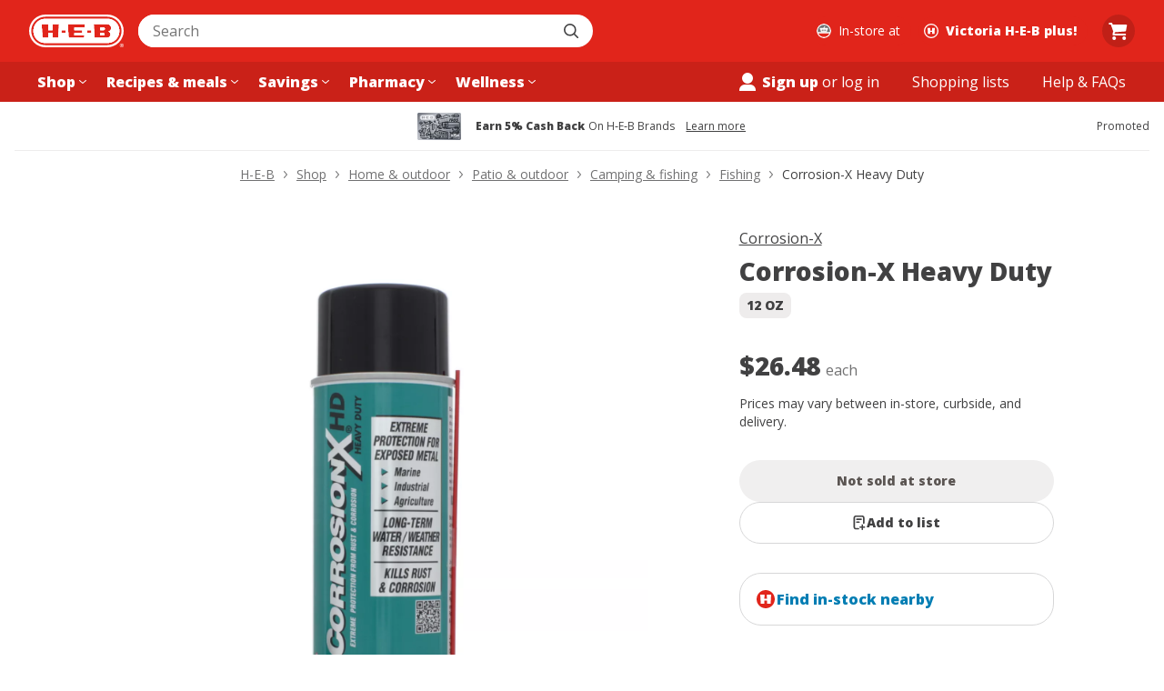

--- FILE ---
content_type: text/html; charset=utf-8
request_url: https://www.heb.com/product-detail/corrosion-x-heavy-duty/1082503
body_size: 49576
content:
<!DOCTYPE html><html lang="en"><head><script type="text/javascript">try { document.__defineGetter__("referrer",function(){return "";}); } catch (exception) {try {Object.defineProperties(document, {referrer:   { get: function() { return ""; } } } );} catch (exception) {} } </script><script src="/u-How-Aleppose-Yet-this-gone-Bear-Bound-say-Hayl" async></script><meta charSet="utf-8" data-next-head=""/><meta name="viewport" content="width=device-width" data-next-head=""/><link rel="shortcut icon" href="https://cx.static.heb.com/_next/static/media/favicon.4c1bcf3a.ico" type="image/x-icon" data-next-head=""/><link rel="apple-touch-icon" sizes="57x57" href="https://cx.static.heb.com/_next/static/media/apple-icon-57x57.fa5474d2.png" data-next-head=""/><link rel="apple-touch-icon" sizes="60x60" href="https://cx.static.heb.com/_next/static/media/apple-icon-60x60.d62c7de4.png" data-next-head=""/><link rel="apple-touch-icon" sizes="72x72" href="https://cx.static.heb.com/_next/static/media/apple-icon-72x72.2d344b0b.png" data-next-head=""/><link rel="apple-touch-icon" sizes="76x76" href="https://cx.static.heb.com/_next/static/media/apple-icon-76x76.075efb07.png" data-next-head=""/><link rel="apple-touch-icon" sizes="114x114" href="https://cx.static.heb.com/_next/static/media/apple-icon-114x114.67ff99b1.png" data-next-head=""/><link rel="apple-touch-icon" sizes="120x120" href="https://cx.static.heb.com/_next/static/media/apple-icon-120x120.dbd88532.png" data-next-head=""/><link rel="apple-touch-icon" sizes="144x144" href="https://cx.static.heb.com/_next/static/media/apple-icon-144x144.f1c537b3.png" data-next-head=""/><link rel="apple-touch-icon" sizes="152x152" href="https://cx.static.heb.com/_next/static/media/apple-icon-152x152.8f8206d5.png" data-next-head=""/><link rel="apple-touch-icon" sizes="180x180" href="https://cx.static.heb.com/_next/static/media/apple-icon-180x180.af8dc301.png" data-next-head=""/><link rel="icon" type="image/png" sizes="16x16" href="https://cx.static.heb.com/_next/static/media/favicon-16x16.42d872ba.png" data-next-head=""/><link rel="icon" type="image/png" sizes="32x32" href="https://cx.static.heb.com/_next/static/media/favicon-32x32.8efa5f07.png" data-next-head=""/><link rel="icon" type="image/png" sizes="96x96" href="https://cx.static.heb.com/_next/static/media/favicon-96x96.ca4ffcf9.png" data-next-head=""/><meta name="msapplication-TileImage" content="https://cx.static.heb.com/_next/static/media/ms-icon-144x144.f1c537b3.png" data-next-head=""/><link rel="icon" type="image/png" sizes="192x192" href="https://cx.static.heb.com/_next/static/media/android-icon-192x192.22095531.png" data-next-head=""/><script type="application/ld+json" data-next-head="">{&quot;@context&quot;:&quot;https://schema.org/&quot;,&quot;@type&quot;:&quot;Product&quot;,&quot;sku&quot;:&quot;76186690104&quot;,&quot;gtin12&quot;:&quot;761866901046&quot;,&quot;image&quot;:[&quot;https://images.heb.com/is/image/HEBGrocery/001082503-1&quot;],&quot;name&quot;:&quot;Corrosion-X Heavy Duty&quot;,&quot;description&quot;:&quot;Corrosion-x heavy duty is for super long-term protection against serious rust and corrosion assault. For those really tough jobs where you need the ultimate protection against moisture, the answer is new corrosion-x heavy duty. There is no other product like it on the market today. It is a high performance, thick-film version of corrosion-x. It was developed specifically to provide maximum protection against moisture intrusion and resulting rust and corrosion. Recommended for use on boat trailers by field and stream.&quot;,&quot;brand&quot;:{&quot;@type&quot;:&quot;Brand&quot;,&quot;name&quot;:&quot;Corrosion-X&quot;},&quot;offers&quot;:{&quot;@type&quot;:&quot;Offer&quot;,&quot;url&quot;:&quot;https://www.heb.com/product-detail/corrosion-x-heavy-duty/1082503&quot;,&quot;itemCondition&quot;:&quot;https://schema.org/NewCondition&quot;,&quot;availability&quot;:&quot;https://schema.org/OutOfStock&quot;,&quot;price&quot;:&quot;26.48&quot;,&quot;priceCurrency&quot;:&quot;USD&quot;}}</script><title data-next-head="">Corrosion-X Heavy Duty - Shop Fishing at H-E-B</title><meta property="og:title" content="Corrosion-X Heavy Duty - Shop Fishing at H-E-B" data-next-head=""/><meta property="twitter:title" content="Corrosion-X Heavy Duty - Shop Fishing at H-E-B" data-next-head=""/><meta property="og:site_name" content="H-E-B | Here Everything&#x27;s Better" data-next-head=""/><meta name="description" content="Shop Corrosion-X Heavy Duty - compare prices, see product info &amp; reviews, add to shopping list, or find in store. Many products available to buy online with hassle-free returns!" data-next-head=""/><meta property="og:description" content="Shop Corrosion-X Heavy Duty - compare prices, see product info &amp; reviews, add to shopping list, or find in store. Many products available to buy online with hassle-free returns!" data-next-head=""/><meta property="og:image" content="https://images.heb.com/is/image/HEBGrocery/001082503-1" data-next-head=""/><meta name="apple-itunes-app" content="app-id=1477891300, affiliate-data=ct=smart-app-banner" data-next-head=""/><link rel="canonical" href="https://www.heb.com/product-detail/corrosion-x-heavy-duty/1082503" data-next-head=""/><meta name="dd-trace-id" content="6354181790908085646"/><meta name="dd-trace-time" content="1768754198795"/><link rel="preload" href="https://cx.static.heb.com/_next/static/media/e807dee2426166ad-s.p.woff2" as="font" type="font/woff2" crossorigin="anonymous" data-next-font="size-adjust"/><script id="nr-script" data-nscript="beforeInteractive">window.NREUM||(NREUM={});NREUM.info = {"agent":"","beacon":"bam.nr-data.net","errorBeacon":"bam.nr-data.net","licenseKey":"107f4f8ae4","applicationID":"1119563085","agentToken":null,"applicationTime":236.113902,"transactionName":"NVNSN0dTXkRTBkFZDQwZZwZXdEJWXwBCXxAJY0IKGnxVT0YPRh8lJ2IfTEVAX1NHBkEdBgdCUQpZHWtHQApRRQEWf1Q+","queueTime":0,"ttGuid":"b1b4f0196e1bc0f1"}; (window.NREUM||(NREUM={})).init={privacy:{cookies_enabled:false},ajax:{deny_list:[]},feature_flags:["soft_nav"]};(window.NREUM||(NREUM={})).loader_config={xpid:"VQAPUFZSDBABVVBbAgcEVlwE",licenseKey:"107f4f8ae4",applicationID:"1119563085",browserID:"1134348571"};;/*! For license information please see nr-loader-spa-1.308.0.min.js.LICENSE.txt */
(()=>{var e,t,r={384:(e,t,r)=>{"use strict";r.d(t,{NT:()=>a,US:()=>u,Zm:()=>o,bQ:()=>d,dV:()=>c,pV:()=>l});var n=r(6154),i=r(1863),s=r(1910);const a={beacon:"bam.nr-data.net",errorBeacon:"bam.nr-data.net"};function o(){return n.gm.NREUM||(n.gm.NREUM={}),void 0===n.gm.newrelic&&(n.gm.newrelic=n.gm.NREUM),n.gm.NREUM}function c(){let e=o();return e.o||(e.o={ST:n.gm.setTimeout,SI:n.gm.setImmediate||n.gm.setInterval,CT:n.gm.clearTimeout,XHR:n.gm.XMLHttpRequest,REQ:n.gm.Request,EV:n.gm.Event,PR:n.gm.Promise,MO:n.gm.MutationObserver,FETCH:n.gm.fetch,WS:n.gm.WebSocket},(0,s.i)(...Object.values(e.o))),e}function d(e,t){let r=o();r.initializedAgents??={},t.initializedAt={ms:(0,i.t)(),date:new Date},r.initializedAgents[e]=t}function u(e,t){o()[e]=t}function l(){return function(){let e=o();const t=e.info||{};e.info={beacon:a.beacon,errorBeacon:a.errorBeacon,...t}}(),function(){let e=o();const t=e.init||{};e.init={...t}}(),c(),function(){let e=o();const t=e.loader_config||{};e.loader_config={...t}}(),o()}},782:(e,t,r)=>{"use strict";r.d(t,{T:()=>n});const n=r(860).K7.pageViewTiming},860:(e,t,r)=>{"use strict";r.d(t,{$J:()=>u,K7:()=>c,P3:()=>d,XX:()=>i,Yy:()=>o,df:()=>s,qY:()=>n,v4:()=>a});const n="events",i="jserrors",s="browser/blobs",a="rum",o="browser/logs",c={ajax:"ajax",genericEvents:"generic_events",jserrors:i,logging:"logging",metrics:"metrics",pageAction:"page_action",pageViewEvent:"page_view_event",pageViewTiming:"page_view_timing",sessionReplay:"session_replay",sessionTrace:"session_trace",softNav:"soft_navigations",spa:"spa"},d={[c.pageViewEvent]:1,[c.pageViewTiming]:2,[c.metrics]:3,[c.jserrors]:4,[c.spa]:5,[c.ajax]:6,[c.sessionTrace]:7,[c.softNav]:8,[c.sessionReplay]:9,[c.logging]:10,[c.genericEvents]:11},u={[c.pageViewEvent]:a,[c.pageViewTiming]:n,[c.ajax]:n,[c.spa]:n,[c.softNav]:n,[c.metrics]:i,[c.jserrors]:i,[c.sessionTrace]:s,[c.sessionReplay]:s,[c.logging]:o,[c.genericEvents]:"ins"}},944:(e,t,r)=>{"use strict";r.d(t,{R:()=>i});var n=r(3241);function i(e,t){"function"==typeof console.debug&&(console.debug("New Relic Warning: https://github.com/newrelic/newrelic-browser-agent/blob/main/docs/warning-codes.md#".concat(e),t),(0,n.W)({agentIdentifier:null,drained:null,type:"data",name:"warn",feature:"warn",data:{code:e,secondary:t}}))}},993:(e,t,r)=>{"use strict";r.d(t,{A$:()=>s,ET:()=>a,TZ:()=>o,p_:()=>i});var n=r(860);const i={ERROR:"ERROR",WARN:"WARN",INFO:"INFO",DEBUG:"DEBUG",TRACE:"TRACE"},s={OFF:0,ERROR:1,WARN:2,INFO:3,DEBUG:4,TRACE:5},a="log",o=n.K7.logging},1541:(e,t,r)=>{"use strict";r.d(t,{U:()=>i,f:()=>n});const n={MFE:"MFE",BA:"BA"};function i(e,t){if(2!==t?.harvestEndpointVersion)return{};const r=t.agentRef.runtime.appMetadata.agents[0].entityGuid;return e?{"source.id":e.id,"source.name":e.name,"source.type":e.type,"parent.id":e.parent?.id||r,"parent.type":e.parent?.type||n.BA}:{"entity.guid":r,appId:t.agentRef.info.applicationID}}},1687:(e,t,r)=>{"use strict";r.d(t,{Ak:()=>d,Ze:()=>h,x3:()=>u});var n=r(3241),i=r(7836),s=r(3606),a=r(860),o=r(2646);const c={};function d(e,t){const r={staged:!1,priority:a.P3[t]||0};l(e),c[e].get(t)||c[e].set(t,r)}function u(e,t){e&&c[e]&&(c[e].get(t)&&c[e].delete(t),p(e,t,!1),c[e].size&&f(e))}function l(e){if(!e)throw new Error("agentIdentifier required");c[e]||(c[e]=new Map)}function h(e="",t="feature",r=!1){if(l(e),!e||!c[e].get(t)||r)return p(e,t);c[e].get(t).staged=!0,f(e)}function f(e){const t=Array.from(c[e]);t.every(([e,t])=>t.staged)&&(t.sort((e,t)=>e[1].priority-t[1].priority),t.forEach(([t])=>{c[e].delete(t),p(e,t)}))}function p(e,t,r=!0){const a=e?i.ee.get(e):i.ee,c=s.i.handlers;if(!a.aborted&&a.backlog&&c){if((0,n.W)({agentIdentifier:e,type:"lifecycle",name:"drain",feature:t}),r){const e=a.backlog[t],r=c[t];if(r){for(let t=0;e&&t<e.length;++t)g(e[t],r);Object.entries(r).forEach(([e,t])=>{Object.values(t||{}).forEach(t=>{t[0]?.on&&t[0]?.context()instanceof o.y&&t[0].on(e,t[1])})})}}a.isolatedBacklog||delete c[t],a.backlog[t]=null,a.emit("drain-"+t,[])}}function g(e,t){var r=e[1];Object.values(t[r]||{}).forEach(t=>{var r=e[0];if(t[0]===r){var n=t[1],i=e[3],s=e[2];n.apply(i,s)}})}},1738:(e,t,r)=>{"use strict";r.d(t,{U:()=>f,Y:()=>h});var n=r(3241),i=r(9908),s=r(1863),a=r(944),o=r(5701),c=r(3969),d=r(8362),u=r(860),l=r(4261);function h(e,t,r,s){const h=s||r;!h||h[e]&&h[e]!==d.d.prototype[e]||(h[e]=function(){(0,i.p)(c.xV,["API/"+e+"/called"],void 0,u.K7.metrics,r.ee),(0,n.W)({agentIdentifier:r.agentIdentifier,drained:!!o.B?.[r.agentIdentifier],type:"data",name:"api",feature:l.Pl+e,data:{}});try{return t.apply(this,arguments)}catch(e){(0,a.R)(23,e)}})}function f(e,t,r,n,a){const o=e.info;null===r?delete o.jsAttributes[t]:o.jsAttributes[t]=r,(a||null===r)&&(0,i.p)(l.Pl+n,[(0,s.t)(),t,r],void 0,"session",e.ee)}},1741:(e,t,r)=>{"use strict";r.d(t,{W:()=>s});var n=r(944),i=r(4261);class s{#e(e,...t){if(this[e]!==s.prototype[e])return this[e](...t);(0,n.R)(35,e)}addPageAction(e,t){return this.#e(i.hG,e,t)}register(e){return this.#e(i.eY,e)}recordCustomEvent(e,t){return this.#e(i.fF,e,t)}setPageViewName(e,t){return this.#e(i.Fw,e,t)}setCustomAttribute(e,t,r){return this.#e(i.cD,e,t,r)}noticeError(e,t){return this.#e(i.o5,e,t)}setUserId(e,t=!1){return this.#e(i.Dl,e,t)}setApplicationVersion(e){return this.#e(i.nb,e)}setErrorHandler(e){return this.#e(i.bt,e)}addRelease(e,t){return this.#e(i.k6,e,t)}log(e,t){return this.#e(i.$9,e,t)}start(){return this.#e(i.d3)}finished(e){return this.#e(i.BL,e)}recordReplay(){return this.#e(i.CH)}pauseReplay(){return this.#e(i.Tb)}addToTrace(e){return this.#e(i.U2,e)}setCurrentRouteName(e){return this.#e(i.PA,e)}interaction(e){return this.#e(i.dT,e)}wrapLogger(e,t,r){return this.#e(i.Wb,e,t,r)}measure(e,t){return this.#e(i.V1,e,t)}consent(e){return this.#e(i.Pv,e)}}},1863:(e,t,r)=>{"use strict";function n(){return Math.floor(performance.now())}r.d(t,{t:()=>n})},1910:(e,t,r)=>{"use strict";r.d(t,{i:()=>s});var n=r(944);const i=new Map;function s(...e){return e.every(e=>{if(i.has(e))return i.get(e);const t="function"==typeof e?e.toString():"",r=t.includes("[native code]"),s=t.includes("nrWrapper");return r||s||(0,n.R)(64,e?.name||t),i.set(e,r),r})}},2555:(e,t,r)=>{"use strict";r.d(t,{D:()=>o,f:()=>a});var n=r(384),i=r(8122);const s={beacon:n.NT.beacon,errorBeacon:n.NT.errorBeacon,licenseKey:void 0,applicationID:void 0,sa:void 0,queueTime:void 0,applicationTime:void 0,ttGuid:void 0,user:void 0,account:void 0,product:void 0,extra:void 0,jsAttributes:{},userAttributes:void 0,atts:void 0,transactionName:void 0,tNamePlain:void 0};function a(e){try{return!!e.licenseKey&&!!e.errorBeacon&&!!e.applicationID}catch(e){return!1}}const o=e=>(0,i.a)(e,s)},2614:(e,t,r)=>{"use strict";r.d(t,{BB:()=>a,H3:()=>n,g:()=>d,iL:()=>c,tS:()=>o,uh:()=>i,wk:()=>s});const n="NRBA",i="SESSION",s=144e5,a=18e5,o={STARTED:"session-started",PAUSE:"session-pause",RESET:"session-reset",RESUME:"session-resume",UPDATE:"session-update"},c={SAME_TAB:"same-tab",CROSS_TAB:"cross-tab"},d={OFF:0,FULL:1,ERROR:2}},2646:(e,t,r)=>{"use strict";r.d(t,{y:()=>n});class n{constructor(e){this.contextId=e}}},2843:(e,t,r)=>{"use strict";r.d(t,{G:()=>s,u:()=>i});var n=r(3878);function i(e,t=!1,r,i){(0,n.DD)("visibilitychange",function(){if(t)return void("hidden"===document.visibilityState&&e());e(document.visibilityState)},r,i)}function s(e,t,r){(0,n.sp)("pagehide",e,t,r)}},3241:(e,t,r)=>{"use strict";r.d(t,{W:()=>s});var n=r(6154);const i="newrelic";function s(e={}){try{n.gm.dispatchEvent(new CustomEvent(i,{detail:e}))}catch(e){}}},3304:(e,t,r)=>{"use strict";r.d(t,{A:()=>s});var n=r(7836);const i=()=>{const e=new WeakSet;return(t,r)=>{if("object"==typeof r&&null!==r){if(e.has(r))return;e.add(r)}return r}};function s(e){try{return JSON.stringify(e,i())??""}catch(e){try{n.ee.emit("internal-error",[e])}catch(e){}return""}}},3333:(e,t,r)=>{"use strict";r.d(t,{$v:()=>u,TZ:()=>n,Xh:()=>c,Zp:()=>i,kd:()=>d,mq:()=>o,nf:()=>a,qN:()=>s});const n=r(860).K7.genericEvents,i=["auxclick","click","copy","keydown","paste","scrollend"],s=["focus","blur"],a=4,o=1e3,c=2e3,d=["PageAction","UserAction","BrowserPerformance"],u={RESOURCES:"experimental.resources",REGISTER:"register"}},3434:(e,t,r)=>{"use strict";r.d(t,{Jt:()=>s,YM:()=>d});var n=r(7836),i=r(5607);const s="nr@original:".concat(i.W),a=50;var o=Object.prototype.hasOwnProperty,c=!1;function d(e,t){return e||(e=n.ee),r.inPlace=function(e,t,n,i,s){n||(n="");const a="-"===n.charAt(0);for(let o=0;o<t.length;o++){const c=t[o],d=e[c];l(d)||(e[c]=r(d,a?c+n:n,i,c,s))}},r.flag=s,r;function r(t,r,n,c,d){return l(t)?t:(r||(r=""),nrWrapper[s]=t,function(e,t,r){if(Object.defineProperty&&Object.keys)try{return Object.keys(e).forEach(function(r){Object.defineProperty(t,r,{get:function(){return e[r]},set:function(t){return e[r]=t,t}})}),t}catch(e){u([e],r)}for(var n in e)o.call(e,n)&&(t[n]=e[n])}(t,nrWrapper,e),nrWrapper);function nrWrapper(){var s,o,l,h;let f;try{o=this,s=[...arguments],l="function"==typeof n?n(s,o):n||{}}catch(t){u([t,"",[s,o,c],l],e)}i(r+"start",[s,o,c],l,d);const p=performance.now();let g;try{return h=t.apply(o,s),g=performance.now(),h}catch(e){throw g=performance.now(),i(r+"err",[s,o,e],l,d),f=e,f}finally{const e=g-p,t={start:p,end:g,duration:e,isLongTask:e>=a,methodName:c,thrownError:f};t.isLongTask&&i("long-task",[t,o],l,d),i(r+"end",[s,o,h],l,d)}}}function i(r,n,i,s){if(!c||t){var a=c;c=!0;try{e.emit(r,n,i,t,s)}catch(t){u([t,r,n,i],e)}c=a}}}function u(e,t){t||(t=n.ee);try{t.emit("internal-error",e)}catch(e){}}function l(e){return!(e&&"function"==typeof e&&e.apply&&!e[s])}},3606:(e,t,r)=>{"use strict";r.d(t,{i:()=>s});var n=r(9908);s.on=a;var i=s.handlers={};function s(e,t,r,s){a(s||n.d,i,e,t,r)}function a(e,t,r,i,s){s||(s="feature"),e||(e=n.d);var a=t[s]=t[s]||{};(a[r]=a[r]||[]).push([e,i])}},3738:(e,t,r)=>{"use strict";r.d(t,{He:()=>i,Kp:()=>o,Lc:()=>d,Rz:()=>u,TZ:()=>n,bD:()=>s,d3:()=>a,jx:()=>l,sl:()=>h,uP:()=>c});const n=r(860).K7.sessionTrace,i="bstResource",s="resource",a="-start",o="-end",c="fn"+a,d="fn"+o,u="pushState",l=1e3,h=3e4},3785:(e,t,r)=>{"use strict";r.d(t,{R:()=>c,b:()=>d});var n=r(9908),i=r(1863),s=r(860),a=r(3969),o=r(993);function c(e,t,r={},c=o.p_.INFO,d=!0,u,l=(0,i.t)()){(0,n.p)(a.xV,["API/logging/".concat(c.toLowerCase(),"/called")],void 0,s.K7.metrics,e),(0,n.p)(o.ET,[l,t,r,c,d,u],void 0,s.K7.logging,e)}function d(e){return"string"==typeof e&&Object.values(o.p_).some(t=>t===e.toUpperCase().trim())}},3878:(e,t,r)=>{"use strict";function n(e,t){return{capture:e,passive:!1,signal:t}}function i(e,t,r=!1,i){window.addEventListener(e,t,n(r,i))}function s(e,t,r=!1,i){document.addEventListener(e,t,n(r,i))}r.d(t,{DD:()=>s,jT:()=>n,sp:()=>i})},3962:(e,t,r)=>{"use strict";r.d(t,{AM:()=>a,O2:()=>l,OV:()=>s,Qu:()=>h,TZ:()=>c,ih:()=>f,pP:()=>o,t1:()=>u,tC:()=>i,wD:()=>d});var n=r(860);const i=["click","keydown","submit"],s="popstate",a="api",o="initialPageLoad",c=n.K7.softNav,d=5e3,u=500,l={INITIAL_PAGE_LOAD:"",ROUTE_CHANGE:1,UNSPECIFIED:2},h={INTERACTION:1,AJAX:2,CUSTOM_END:3,CUSTOM_TRACER:4},f={IP:"in progress",PF:"pending finish",FIN:"finished",CAN:"cancelled"}},3969:(e,t,r)=>{"use strict";r.d(t,{TZ:()=>n,XG:()=>o,rs:()=>i,xV:()=>a,z_:()=>s});const n=r(860).K7.metrics,i="sm",s="cm",a="storeSupportabilityMetrics",o="storeEventMetrics"},4234:(e,t,r)=>{"use strict";r.d(t,{W:()=>s});var n=r(7836),i=r(1687);class s{constructor(e,t){this.agentIdentifier=e,this.ee=n.ee.get(e),this.featureName=t,this.blocked=!1}deregisterDrain(){(0,i.x3)(this.agentIdentifier,this.featureName)}}},4261:(e,t,r)=>{"use strict";r.d(t,{$9:()=>u,BL:()=>c,CH:()=>p,Dl:()=>R,Fw:()=>w,PA:()=>v,Pl:()=>n,Pv:()=>A,Tb:()=>h,U2:()=>a,V1:()=>E,Wb:()=>T,bt:()=>y,cD:()=>b,d3:()=>x,dT:()=>d,eY:()=>g,fF:()=>f,hG:()=>s,hw:()=>i,k6:()=>o,nb:()=>m,o5:()=>l});const n="api-",i=n+"ixn-",s="addPageAction",a="addToTrace",o="addRelease",c="finished",d="interaction",u="log",l="noticeError",h="pauseReplay",f="recordCustomEvent",p="recordReplay",g="register",m="setApplicationVersion",v="setCurrentRouteName",b="setCustomAttribute",y="setErrorHandler",w="setPageViewName",R="setUserId",x="start",T="wrapLogger",E="measure",A="consent"},5205:(e,t,r)=>{"use strict";r.d(t,{j:()=>S});var n=r(384),i=r(1741);var s=r(2555),a=r(3333);const o=e=>{if(!e||"string"!=typeof e)return!1;try{document.createDocumentFragment().querySelector(e)}catch{return!1}return!0};var c=r(2614),d=r(944),u=r(8122);const l="[data-nr-mask]",h=e=>(0,u.a)(e,(()=>{const e={feature_flags:[],experimental:{allow_registered_children:!1,resources:!1},mask_selector:"*",block_selector:"[data-nr-block]",mask_input_options:{color:!1,date:!1,"datetime-local":!1,email:!1,month:!1,number:!1,range:!1,search:!1,tel:!1,text:!1,time:!1,url:!1,week:!1,textarea:!1,select:!1,password:!0}};return{ajax:{deny_list:void 0,block_internal:!0,enabled:!0,autoStart:!0},api:{get allow_registered_children(){return e.feature_flags.includes(a.$v.REGISTER)||e.experimental.allow_registered_children},set allow_registered_children(t){e.experimental.allow_registered_children=t},duplicate_registered_data:!1},browser_consent_mode:{enabled:!1},distributed_tracing:{enabled:void 0,exclude_newrelic_header:void 0,cors_use_newrelic_header:void 0,cors_use_tracecontext_headers:void 0,allowed_origins:void 0},get feature_flags(){return e.feature_flags},set feature_flags(t){e.feature_flags=t},generic_events:{enabled:!0,autoStart:!0},harvest:{interval:30},jserrors:{enabled:!0,autoStart:!0},logging:{enabled:!0,autoStart:!0},metrics:{enabled:!0,autoStart:!0},obfuscate:void 0,page_action:{enabled:!0},page_view_event:{enabled:!0,autoStart:!0},page_view_timing:{enabled:!0,autoStart:!0},performance:{capture_marks:!1,capture_measures:!1,capture_detail:!0,resources:{get enabled(){return e.feature_flags.includes(a.$v.RESOURCES)||e.experimental.resources},set enabled(t){e.experimental.resources=t},asset_types:[],first_party_domains:[],ignore_newrelic:!0}},privacy:{cookies_enabled:!0},proxy:{assets:void 0,beacon:void 0},session:{expiresMs:c.wk,inactiveMs:c.BB},session_replay:{autoStart:!0,enabled:!1,preload:!1,sampling_rate:10,error_sampling_rate:100,collect_fonts:!1,inline_images:!1,fix_stylesheets:!0,mask_all_inputs:!0,get mask_text_selector(){return e.mask_selector},set mask_text_selector(t){o(t)?e.mask_selector="".concat(t,",").concat(l):""===t||null===t?e.mask_selector=l:(0,d.R)(5,t)},get block_class(){return"nr-block"},get ignore_class(){return"nr-ignore"},get mask_text_class(){return"nr-mask"},get block_selector(){return e.block_selector},set block_selector(t){o(t)?e.block_selector+=",".concat(t):""!==t&&(0,d.R)(6,t)},get mask_input_options(){return e.mask_input_options},set mask_input_options(t){t&&"object"==typeof t?e.mask_input_options={...t,password:!0}:(0,d.R)(7,t)}},session_trace:{enabled:!0,autoStart:!0},soft_navigations:{enabled:!0,autoStart:!0},spa:{enabled:!0,autoStart:!0},ssl:void 0,user_actions:{enabled:!0,elementAttributes:["id","className","tagName","type"]}}})());var f=r(6154),p=r(9324);let g=0;const m={buildEnv:p.F3,distMethod:p.Xs,version:p.xv,originTime:f.WN},v={consented:!1},b={appMetadata:{},get consented(){return this.session?.state?.consent||v.consented},set consented(e){v.consented=e},customTransaction:void 0,denyList:void 0,disabled:!1,harvester:void 0,isolatedBacklog:!1,isRecording:!1,loaderType:void 0,maxBytes:3e4,obfuscator:void 0,onerror:void 0,ptid:void 0,releaseIds:{},session:void 0,timeKeeper:void 0,registeredEntities:[],jsAttributesMetadata:{bytes:0},get harvestCount(){return++g}},y=e=>{const t=(0,u.a)(e,b),r=Object.keys(m).reduce((e,t)=>(e[t]={value:m[t],writable:!1,configurable:!0,enumerable:!0},e),{});return Object.defineProperties(t,r)};var w=r(5701);const R=e=>{const t=e.startsWith("http");e+="/",r.p=t?e:"https://"+e};var x=r(7836),T=r(3241);const E={accountID:void 0,trustKey:void 0,agentID:void 0,licenseKey:void 0,applicationID:void 0,xpid:void 0},A=e=>(0,u.a)(e,E),_=new Set;function S(e,t={},r,a){let{init:o,info:c,loader_config:d,runtime:u={},exposed:l=!0}=t;if(!c){const e=(0,n.pV)();o=e.init,c=e.info,d=e.loader_config}e.init=h(o||{}),e.loader_config=A(d||{}),c.jsAttributes??={},f.bv&&(c.jsAttributes.isWorker=!0),e.info=(0,s.D)(c);const p=e.init,g=[c.beacon,c.errorBeacon];_.has(e.agentIdentifier)||(p.proxy.assets&&(R(p.proxy.assets),g.push(p.proxy.assets)),p.proxy.beacon&&g.push(p.proxy.beacon),e.beacons=[...g],function(e){const t=(0,n.pV)();Object.getOwnPropertyNames(i.W.prototype).forEach(r=>{const n=i.W.prototype[r];if("function"!=typeof n||"constructor"===n)return;let s=t[r];e[r]&&!1!==e.exposed&&"micro-agent"!==e.runtime?.loaderType&&(t[r]=(...t)=>{const n=e[r](...t);return s?s(...t):n})})}(e),(0,n.US)("activatedFeatures",w.B)),u.denyList=[...p.ajax.deny_list||[],...p.ajax.block_internal?g:[]],u.ptid=e.agentIdentifier,u.loaderType=r,e.runtime=y(u),_.has(e.agentIdentifier)||(e.ee=x.ee.get(e.agentIdentifier),e.exposed=l,(0,T.W)({agentIdentifier:e.agentIdentifier,drained:!!w.B?.[e.agentIdentifier],type:"lifecycle",name:"initialize",feature:void 0,data:e.config})),_.add(e.agentIdentifier)}},5270:(e,t,r)=>{"use strict";r.d(t,{Aw:()=>a,SR:()=>s,rF:()=>o});var n=r(384),i=r(7767);function s(e){return!!(0,n.dV)().o.MO&&(0,i.V)(e)&&!0===e?.session_trace.enabled}function a(e){return!0===e?.session_replay.preload&&s(e)}function o(e,t){try{if("string"==typeof t?.type){if("password"===t.type.toLowerCase())return"*".repeat(e?.length||0);if(void 0!==t?.dataset?.nrUnmask||t?.classList?.contains("nr-unmask"))return e}}catch(e){}return"string"==typeof e?e.replace(/[\S]/g,"*"):"*".repeat(e?.length||0)}},5289:(e,t,r)=>{"use strict";r.d(t,{GG:()=>a,Qr:()=>c,sB:()=>o});var n=r(3878),i=r(6389);function s(){return"undefined"==typeof document||"complete"===document.readyState}function a(e,t){if(s())return e();const r=(0,i.J)(e),a=setInterval(()=>{s()&&(clearInterval(a),r())},500);(0,n.sp)("load",r,t)}function o(e){if(s())return e();(0,n.DD)("DOMContentLoaded",e)}function c(e){if(s())return e();(0,n.sp)("popstate",e)}},5607:(e,t,r)=>{"use strict";r.d(t,{W:()=>n});const n=(0,r(9566).bz)()},5701:(e,t,r)=>{"use strict";r.d(t,{B:()=>s,t:()=>a});var n=r(3241);const i=new Set,s={};function a(e,t){const r=t.agentIdentifier;s[r]??={},e&&"object"==typeof e&&(i.has(r)||(t.ee.emit("rumresp",[e]),s[r]=e,i.add(r),(0,n.W)({agentIdentifier:r,loaded:!0,drained:!0,type:"lifecycle",name:"load",feature:void 0,data:e})))}},6154:(e,t,r)=>{"use strict";r.d(t,{OF:()=>d,RI:()=>i,WN:()=>h,bv:()=>s,eN:()=>f,gm:()=>a,lR:()=>l,m:()=>c,mw:()=>o,sb:()=>u});var n=r(1863);const i="undefined"!=typeof window&&!!window.document,s="undefined"!=typeof WorkerGlobalScope&&("undefined"!=typeof self&&self instanceof WorkerGlobalScope&&self.navigator instanceof WorkerNavigator||"undefined"!=typeof globalThis&&globalThis instanceof WorkerGlobalScope&&globalThis.navigator instanceof WorkerNavigator),a=i?window:"undefined"!=typeof WorkerGlobalScope&&("undefined"!=typeof self&&self instanceof WorkerGlobalScope&&self||"undefined"!=typeof globalThis&&globalThis instanceof WorkerGlobalScope&&globalThis),o=Boolean("hidden"===a?.document?.visibilityState),c=""+a?.location,d=/iPad|iPhone|iPod/.test(a.navigator?.userAgent),u=d&&"undefined"==typeof SharedWorker,l=(()=>{const e=a.navigator?.userAgent?.match(/Firefox[/\s](\d+\.\d+)/);return Array.isArray(e)&&e.length>=2?+e[1]:0})(),h=Date.now()-(0,n.t)(),f=()=>"undefined"!=typeof PerformanceNavigationTiming&&a?.performance?.getEntriesByType("navigation")?.[0]?.responseStart},6344:(e,t,r)=>{"use strict";r.d(t,{BB:()=>u,Qb:()=>l,TZ:()=>i,Ug:()=>a,Vh:()=>s,_s:()=>o,bc:()=>d,yP:()=>c});var n=r(2614);const i=r(860).K7.sessionReplay,s="errorDuringReplay",a=.12,o={DomContentLoaded:0,Load:1,FullSnapshot:2,IncrementalSnapshot:3,Meta:4,Custom:5},c={[n.g.ERROR]:15e3,[n.g.FULL]:3e5,[n.g.OFF]:0},d={RESET:{message:"Session was reset",sm:"Reset"},IMPORT:{message:"Recorder failed to import",sm:"Import"},TOO_MANY:{message:"429: Too Many Requests",sm:"Too-Many"},TOO_BIG:{message:"Payload was too large",sm:"Too-Big"},CROSS_TAB:{message:"Session Entity was set to OFF on another tab",sm:"Cross-Tab"},ENTITLEMENTS:{message:"Session Replay is not allowed and will not be started",sm:"Entitlement"}},u=5e3,l={API:"api",RESUME:"resume",SWITCH_TO_FULL:"switchToFull",INITIALIZE:"initialize",PRELOAD:"preload"}},6389:(e,t,r)=>{"use strict";function n(e,t=500,r={}){const n=r?.leading||!1;let i;return(...r)=>{n&&void 0===i&&(e.apply(this,r),i=setTimeout(()=>{i=clearTimeout(i)},t)),n||(clearTimeout(i),i=setTimeout(()=>{e.apply(this,r)},t))}}function i(e){let t=!1;return(...r)=>{t||(t=!0,e.apply(this,r))}}r.d(t,{J:()=>i,s:()=>n})},6630:(e,t,r)=>{"use strict";r.d(t,{T:()=>n});const n=r(860).K7.pageViewEvent},6774:(e,t,r)=>{"use strict";r.d(t,{T:()=>n});const n=r(860).K7.jserrors},7295:(e,t,r)=>{"use strict";r.d(t,{Xv:()=>a,gX:()=>i,iW:()=>s});var n=[];function i(e){if(!e||s(e))return!1;if(0===n.length)return!0;if("*"===n[0].hostname)return!1;for(var t=0;t<n.length;t++){var r=n[t];if(r.hostname.test(e.hostname)&&r.pathname.test(e.pathname))return!1}return!0}function s(e){return void 0===e.hostname}function a(e){if(n=[],e&&e.length)for(var t=0;t<e.length;t++){let r=e[t];if(!r)continue;if("*"===r)return void(n=[{hostname:"*"}]);0===r.indexOf("http://")?r=r.substring(7):0===r.indexOf("https://")&&(r=r.substring(8));const i=r.indexOf("/");let s,a;i>0?(s=r.substring(0,i),a=r.substring(i)):(s=r,a="*");let[c]=s.split(":");n.push({hostname:o(c),pathname:o(a,!0)})}}function o(e,t=!1){const r=e.replace(/[.+?^${}()|[\]\\]/g,e=>"\\"+e).replace(/\*/g,".*?");return new RegExp((t?"^":"")+r+"$")}},7485:(e,t,r)=>{"use strict";r.d(t,{D:()=>i});var n=r(6154);function i(e){if(0===(e||"").indexOf("data:"))return{protocol:"data"};try{const t=new URL(e,location.href),r={port:t.port,hostname:t.hostname,pathname:t.pathname,search:t.search,protocol:t.protocol.slice(0,t.protocol.indexOf(":")),sameOrigin:t.protocol===n.gm?.location?.protocol&&t.host===n.gm?.location?.host};return r.port&&""!==r.port||("http:"===t.protocol&&(r.port="80"),"https:"===t.protocol&&(r.port="443")),r.pathname&&""!==r.pathname?r.pathname.startsWith("/")||(r.pathname="/".concat(r.pathname)):r.pathname="/",r}catch(e){return{}}}},7699:(e,t,r)=>{"use strict";r.d(t,{It:()=>s,KC:()=>o,No:()=>i,qh:()=>a});var n=r(860);const i=16e3,s=1e6,a="SESSION_ERROR",o={[n.K7.logging]:!0,[n.K7.genericEvents]:!1,[n.K7.jserrors]:!1,[n.K7.ajax]:!1}},7767:(e,t,r)=>{"use strict";r.d(t,{V:()=>i});var n=r(6154);const i=e=>n.RI&&!0===e?.privacy.cookies_enabled},7836:(e,t,r)=>{"use strict";r.d(t,{P:()=>o,ee:()=>c});var n=r(384),i=r(8990),s=r(2646),a=r(5607);const o="nr@context:".concat(a.W),c=function e(t,r){var n={},a={},u={},l=!1;try{l=16===r.length&&d.initializedAgents?.[r]?.runtime.isolatedBacklog}catch(e){}var h={on:p,addEventListener:p,removeEventListener:function(e,t){var r=n[e];if(!r)return;for(var i=0;i<r.length;i++)r[i]===t&&r.splice(i,1)},emit:function(e,r,n,i,s){!1!==s&&(s=!0);if(c.aborted&&!i)return;t&&s&&t.emit(e,r,n);var o=f(n);g(e).forEach(e=>{e.apply(o,r)});var d=v()[a[e]];d&&d.push([h,e,r,o]);return o},get:m,listeners:g,context:f,buffer:function(e,t){const r=v();if(t=t||"feature",h.aborted)return;Object.entries(e||{}).forEach(([e,n])=>{a[n]=t,t in r||(r[t]=[])})},abort:function(){h._aborted=!0,Object.keys(h.backlog).forEach(e=>{delete h.backlog[e]})},isBuffering:function(e){return!!v()[a[e]]},debugId:r,backlog:l?{}:t&&"object"==typeof t.backlog?t.backlog:{},isolatedBacklog:l};return Object.defineProperty(h,"aborted",{get:()=>{let e=h._aborted||!1;return e||(t&&(e=t.aborted),e)}}),h;function f(e){return e&&e instanceof s.y?e:e?(0,i.I)(e,o,()=>new s.y(o)):new s.y(o)}function p(e,t){n[e]=g(e).concat(t)}function g(e){return n[e]||[]}function m(t){return u[t]=u[t]||e(h,t)}function v(){return h.backlog}}(void 0,"globalEE"),d=(0,n.Zm)();d.ee||(d.ee=c)},8122:(e,t,r)=>{"use strict";r.d(t,{a:()=>i});var n=r(944);function i(e,t){try{if(!e||"object"!=typeof e)return(0,n.R)(3);if(!t||"object"!=typeof t)return(0,n.R)(4);const r=Object.create(Object.getPrototypeOf(t),Object.getOwnPropertyDescriptors(t)),s=0===Object.keys(r).length?e:r;for(let a in s)if(void 0!==e[a])try{if(null===e[a]){r[a]=null;continue}Array.isArray(e[a])&&Array.isArray(t[a])?r[a]=Array.from(new Set([...e[a],...t[a]])):"object"==typeof e[a]&&"object"==typeof t[a]?r[a]=i(e[a],t[a]):r[a]=e[a]}catch(e){r[a]||(0,n.R)(1,e)}return r}catch(e){(0,n.R)(2,e)}}},8139:(e,t,r)=>{"use strict";r.d(t,{u:()=>h});var n=r(7836),i=r(3434),s=r(8990),a=r(6154);const o={},c=a.gm.XMLHttpRequest,d="addEventListener",u="removeEventListener",l="nr@wrapped:".concat(n.P);function h(e){var t=function(e){return(e||n.ee).get("events")}(e);if(o[t.debugId]++)return t;o[t.debugId]=1;var r=(0,i.YM)(t,!0);function h(e){r.inPlace(e,[d,u],"-",p)}function p(e,t){return e[1]}return"getPrototypeOf"in Object&&(a.RI&&f(document,h),c&&f(c.prototype,h),f(a.gm,h)),t.on(d+"-start",function(e,t){var n=e[1];if(null!==n&&("function"==typeof n||"object"==typeof n)&&"newrelic"!==e[0]){var i=(0,s.I)(n,l,function(){var e={object:function(){if("function"!=typeof n.handleEvent)return;return n.handleEvent.apply(n,arguments)},function:n}[typeof n];return e?r(e,"fn-",null,e.name||"anonymous"):n});this.wrapped=e[1]=i}}),t.on(u+"-start",function(e){e[1]=this.wrapped||e[1]}),t}function f(e,t,...r){let n=e;for(;"object"==typeof n&&!Object.prototype.hasOwnProperty.call(n,d);)n=Object.getPrototypeOf(n);n&&t(n,...r)}},8362:(e,t,r)=>{"use strict";r.d(t,{d:()=>s});var n=r(9566),i=r(1741);class s extends i.W{agentIdentifier=(0,n.LA)(16)}},8374:(e,t,r)=>{r.nc=(()=>{try{return document?.currentScript?.nonce}catch(e){}return""})()},8990:(e,t,r)=>{"use strict";r.d(t,{I:()=>i});var n=Object.prototype.hasOwnProperty;function i(e,t,r){if(n.call(e,t))return e[t];var i=r();if(Object.defineProperty&&Object.keys)try{return Object.defineProperty(e,t,{value:i,writable:!0,enumerable:!1}),i}catch(e){}return e[t]=i,i}},9119:(e,t,r)=>{"use strict";r.d(t,{L:()=>s});var n=/([^?#]*)[^#]*(#[^?]*|$).*/,i=/([^?#]*)().*/;function s(e,t){return e?e.replace(t?n:i,"$1$2"):e}},9300:(e,t,r)=>{"use strict";r.d(t,{T:()=>n});const n=r(860).K7.ajax},9324:(e,t,r)=>{"use strict";r.d(t,{AJ:()=>a,F3:()=>i,Xs:()=>s,Yq:()=>o,xv:()=>n});const n="1.308.0",i="PROD",s="CDN",a="@newrelic/rrweb",o="1.0.1"},9566:(e,t,r)=>{"use strict";r.d(t,{LA:()=>o,ZF:()=>c,bz:()=>a,el:()=>d});var n=r(6154);const i="xxxxxxxx-xxxx-4xxx-yxxx-xxxxxxxxxxxx";function s(e,t){return e?15&e[t]:16*Math.random()|0}function a(){const e=n.gm?.crypto||n.gm?.msCrypto;let t,r=0;return e&&e.getRandomValues&&(t=e.getRandomValues(new Uint8Array(30))),i.split("").map(e=>"x"===e?s(t,r++).toString(16):"y"===e?(3&s()|8).toString(16):e).join("")}function o(e){const t=n.gm?.crypto||n.gm?.msCrypto;let r,i=0;t&&t.getRandomValues&&(r=t.getRandomValues(new Uint8Array(e)));const a=[];for(var o=0;o<e;o++)a.push(s(r,i++).toString(16));return a.join("")}function c(){return o(16)}function d(){return o(32)}},9908:(e,t,r)=>{"use strict";r.d(t,{d:()=>n,p:()=>i});var n=r(7836).ee.get("handle");function i(e,t,r,i,s){s?(s.buffer([e],i),s.emit(e,t,r)):(n.buffer([e],i),n.emit(e,t,r))}}},n={};function i(e){var t=n[e];if(void 0!==t)return t.exports;var s=n[e]={exports:{}};return r[e](s,s.exports,i),s.exports}i.m=r,i.d=(e,t)=>{for(var r in t)i.o(t,r)&&!i.o(e,r)&&Object.defineProperty(e,r,{enumerable:!0,get:t[r]})},i.f={},i.e=e=>Promise.all(Object.keys(i.f).reduce((t,r)=>(i.f[r](e,t),t),[])),i.u=e=>({212:"nr-spa-compressor",249:"nr-spa-recorder",478:"nr-spa"}[e]+"-1.308.0.min.js"),i.o=(e,t)=>Object.prototype.hasOwnProperty.call(e,t),e={},t="NRBA-1.308.0.PROD:",i.l=(r,n,s,a)=>{if(e[r])e[r].push(n);else{var o,c;if(void 0!==s)for(var d=document.getElementsByTagName("script"),u=0;u<d.length;u++){var l=d[u];if(l.getAttribute("src")==r||l.getAttribute("data-webpack")==t+s){o=l;break}}if(!o){c=!0;var h={478:"sha512-RSfSVnmHk59T/uIPbdSE0LPeqcEdF4/+XhfJdBuccH5rYMOEZDhFdtnh6X6nJk7hGpzHd9Ujhsy7lZEz/ORYCQ==",249:"sha512-ehJXhmntm85NSqW4MkhfQqmeKFulra3klDyY0OPDUE+sQ3GokHlPh1pmAzuNy//3j4ac6lzIbmXLvGQBMYmrkg==",212:"sha512-B9h4CR46ndKRgMBcK+j67uSR2RCnJfGefU+A7FrgR/k42ovXy5x/MAVFiSvFxuVeEk/pNLgvYGMp1cBSK/G6Fg=="};(o=document.createElement("script")).charset="utf-8",i.nc&&o.setAttribute("nonce",i.nc),o.setAttribute("data-webpack",t+s),o.src=r,0!==o.src.indexOf(window.location.origin+"/")&&(o.crossOrigin="anonymous"),h[a]&&(o.integrity=h[a])}e[r]=[n];var f=(t,n)=>{o.onerror=o.onload=null,clearTimeout(p);var i=e[r];if(delete e[r],o.parentNode&&o.parentNode.removeChild(o),i&&i.forEach(e=>e(n)),t)return t(n)},p=setTimeout(f.bind(null,void 0,{type:"timeout",target:o}),12e4);o.onerror=f.bind(null,o.onerror),o.onload=f.bind(null,o.onload),c&&document.head.appendChild(o)}},i.r=e=>{"undefined"!=typeof Symbol&&Symbol.toStringTag&&Object.defineProperty(e,Symbol.toStringTag,{value:"Module"}),Object.defineProperty(e,"__esModule",{value:!0})},i.p="https://js-agent.newrelic.com/",(()=>{var e={38:0,788:0};i.f.j=(t,r)=>{var n=i.o(e,t)?e[t]:void 0;if(0!==n)if(n)r.push(n[2]);else{var s=new Promise((r,i)=>n=e[t]=[r,i]);r.push(n[2]=s);var a=i.p+i.u(t),o=new Error;i.l(a,r=>{if(i.o(e,t)&&(0!==(n=e[t])&&(e[t]=void 0),n)){var s=r&&("load"===r.type?"missing":r.type),a=r&&r.target&&r.target.src;o.message="Loading chunk "+t+" failed: ("+s+": "+a+")",o.name="ChunkLoadError",o.type=s,o.request=a,n[1](o)}},"chunk-"+t,t)}};var t=(t,r)=>{var n,s,[a,o,c]=r,d=0;if(a.some(t=>0!==e[t])){for(n in o)i.o(o,n)&&(i.m[n]=o[n]);if(c)c(i)}for(t&&t(r);d<a.length;d++)s=a[d],i.o(e,s)&&e[s]&&e[s][0](),e[s]=0},r=self["webpackChunk:NRBA-1.308.0.PROD"]=self["webpackChunk:NRBA-1.308.0.PROD"]||[];r.forEach(t.bind(null,0)),r.push=t.bind(null,r.push.bind(r))})(),(()=>{"use strict";i(8374);var e=i(8362),t=i(860);const r=Object.values(t.K7);var n=i(5205);var s=i(9908),a=i(1863),o=i(4261),c=i(1738);var d=i(1687),u=i(4234),l=i(5289),h=i(6154),f=i(944),p=i(5270),g=i(7767),m=i(6389),v=i(7699);class b extends u.W{constructor(e,t){super(e.agentIdentifier,t),this.agentRef=e,this.abortHandler=void 0,this.featAggregate=void 0,this.loadedSuccessfully=void 0,this.onAggregateImported=new Promise(e=>{this.loadedSuccessfully=e}),this.deferred=Promise.resolve(),!1===e.init[this.featureName].autoStart?this.deferred=new Promise((t,r)=>{this.ee.on("manual-start-all",(0,m.J)(()=>{(0,d.Ak)(e.agentIdentifier,this.featureName),t()}))}):(0,d.Ak)(e.agentIdentifier,t)}importAggregator(e,t,r={}){if(this.featAggregate)return;const n=async()=>{let n;await this.deferred;try{if((0,g.V)(e.init)){const{setupAgentSession:t}=await i.e(478).then(i.bind(i,8766));n=t(e)}}catch(e){(0,f.R)(20,e),this.ee.emit("internal-error",[e]),(0,s.p)(v.qh,[e],void 0,this.featureName,this.ee)}try{if(!this.#t(this.featureName,n,e.init))return(0,d.Ze)(this.agentIdentifier,this.featureName),void this.loadedSuccessfully(!1);const{Aggregate:i}=await t();this.featAggregate=new i(e,r),e.runtime.harvester.initializedAggregates.push(this.featAggregate),this.loadedSuccessfully(!0)}catch(e){(0,f.R)(34,e),this.abortHandler?.(),(0,d.Ze)(this.agentIdentifier,this.featureName,!0),this.loadedSuccessfully(!1),this.ee&&this.ee.abort()}};h.RI?(0,l.GG)(()=>n(),!0):n()}#t(e,r,n){if(this.blocked)return!1;switch(e){case t.K7.sessionReplay:return(0,p.SR)(n)&&!!r;case t.K7.sessionTrace:return!!r;default:return!0}}}var y=i(6630),w=i(2614),R=i(3241);class x extends b{static featureName=y.T;constructor(e){var t;super(e,y.T),this.setupInspectionEvents(e.agentIdentifier),t=e,(0,c.Y)(o.Fw,function(e,r){"string"==typeof e&&("/"!==e.charAt(0)&&(e="/"+e),t.runtime.customTransaction=(r||"http://custom.transaction")+e,(0,s.p)(o.Pl+o.Fw,[(0,a.t)()],void 0,void 0,t.ee))},t),this.importAggregator(e,()=>i.e(478).then(i.bind(i,2467)))}setupInspectionEvents(e){const t=(t,r)=>{t&&(0,R.W)({agentIdentifier:e,timeStamp:t.timeStamp,loaded:"complete"===t.target.readyState,type:"window",name:r,data:t.target.location+""})};(0,l.sB)(e=>{t(e,"DOMContentLoaded")}),(0,l.GG)(e=>{t(e,"load")}),(0,l.Qr)(e=>{t(e,"navigate")}),this.ee.on(w.tS.UPDATE,(t,r)=>{(0,R.W)({agentIdentifier:e,type:"lifecycle",name:"session",data:r})})}}var T=i(384);class E extends e.d{constructor(e){var t;(super(),h.gm)?(this.features={},(0,T.bQ)(this.agentIdentifier,this),this.desiredFeatures=new Set(e.features||[]),this.desiredFeatures.add(x),(0,n.j)(this,e,e.loaderType||"agent"),t=this,(0,c.Y)(o.cD,function(e,r,n=!1){if("string"==typeof e){if(["string","number","boolean"].includes(typeof r)||null===r)return(0,c.U)(t,e,r,o.cD,n);(0,f.R)(40,typeof r)}else(0,f.R)(39,typeof e)},t),function(e){(0,c.Y)(o.Dl,function(t,r=!1){if("string"!=typeof t&&null!==t)return void(0,f.R)(41,typeof t);const n=e.info.jsAttributes["enduser.id"];r&&null!=n&&n!==t?(0,s.p)(o.Pl+"setUserIdAndResetSession",[t],void 0,"session",e.ee):(0,c.U)(e,"enduser.id",t,o.Dl,!0)},e)}(this),function(e){(0,c.Y)(o.nb,function(t){if("string"==typeof t||null===t)return(0,c.U)(e,"application.version",t,o.nb,!1);(0,f.R)(42,typeof t)},e)}(this),function(e){(0,c.Y)(o.d3,function(){e.ee.emit("manual-start-all")},e)}(this),function(e){(0,c.Y)(o.Pv,function(t=!0){if("boolean"==typeof t){if((0,s.p)(o.Pl+o.Pv,[t],void 0,"session",e.ee),e.runtime.consented=t,t){const t=e.features.page_view_event;t.onAggregateImported.then(e=>{const r=t.featAggregate;e&&!r.sentRum&&r.sendRum()})}}else(0,f.R)(65,typeof t)},e)}(this),this.run()):(0,f.R)(21)}get config(){return{info:this.info,init:this.init,loader_config:this.loader_config,runtime:this.runtime}}get api(){return this}run(){try{const e=function(e){const t={};return r.forEach(r=>{t[r]=!!e[r]?.enabled}),t}(this.init),n=[...this.desiredFeatures];n.sort((e,r)=>t.P3[e.featureName]-t.P3[r.featureName]),n.forEach(r=>{if(!e[r.featureName]&&r.featureName!==t.K7.pageViewEvent)return;if(r.featureName===t.K7.spa)return void(0,f.R)(67);const n=function(e){switch(e){case t.K7.ajax:return[t.K7.jserrors];case t.K7.sessionTrace:return[t.K7.ajax,t.K7.pageViewEvent];case t.K7.sessionReplay:return[t.K7.sessionTrace];case t.K7.pageViewTiming:return[t.K7.pageViewEvent];default:return[]}}(r.featureName).filter(e=>!(e in this.features));n.length>0&&(0,f.R)(36,{targetFeature:r.featureName,missingDependencies:n}),this.features[r.featureName]=new r(this)})}catch(e){(0,f.R)(22,e);for(const e in this.features)this.features[e].abortHandler?.();const t=(0,T.Zm)();delete t.initializedAgents[this.agentIdentifier]?.features,delete this.sharedAggregator;return t.ee.get(this.agentIdentifier).abort(),!1}}}var A=i(2843),_=i(782);class S extends b{static featureName=_.T;constructor(e){super(e,_.T),h.RI&&((0,A.u)(()=>(0,s.p)("docHidden",[(0,a.t)()],void 0,_.T,this.ee),!0),(0,A.G)(()=>(0,s.p)("winPagehide",[(0,a.t)()],void 0,_.T,this.ee)),this.importAggregator(e,()=>i.e(478).then(i.bind(i,9917))))}}var O=i(3969);class I extends b{static featureName=O.TZ;constructor(e){super(e,O.TZ),h.RI&&document.addEventListener("securitypolicyviolation",e=>{(0,s.p)(O.xV,["Generic/CSPViolation/Detected"],void 0,this.featureName,this.ee)}),this.importAggregator(e,()=>i.e(478).then(i.bind(i,6555)))}}var N=i(6774),P=i(3878),k=i(3304);class D{constructor(e,t,r,n,i){this.name="UncaughtError",this.message="string"==typeof e?e:(0,k.A)(e),this.sourceURL=t,this.line=r,this.column=n,this.__newrelic=i}}function C(e){return M(e)?e:new D(void 0!==e?.message?e.message:e,e?.filename||e?.sourceURL,e?.lineno||e?.line,e?.colno||e?.col,e?.__newrelic,e?.cause)}function j(e){const t="Unhandled Promise Rejection: ";if(!e?.reason)return;if(M(e.reason)){try{e.reason.message.startsWith(t)||(e.reason.message=t+e.reason.message)}catch(e){}return C(e.reason)}const r=C(e.reason);return(r.message||"").startsWith(t)||(r.message=t+r.message),r}function L(e){if(e.error instanceof SyntaxError&&!/:\d+$/.test(e.error.stack?.trim())){const t=new D(e.message,e.filename,e.lineno,e.colno,e.error.__newrelic,e.cause);return t.name=SyntaxError.name,t}return M(e.error)?e.error:C(e)}function M(e){return e instanceof Error&&!!e.stack}function H(e,r,n,i,o=(0,a.t)()){"string"==typeof e&&(e=new Error(e)),(0,s.p)("err",[e,o,!1,r,n.runtime.isRecording,void 0,i],void 0,t.K7.jserrors,n.ee),(0,s.p)("uaErr",[],void 0,t.K7.genericEvents,n.ee)}var B=i(1541),K=i(993),W=i(3785);function U(e,{customAttributes:t={},level:r=K.p_.INFO}={},n,i,s=(0,a.t)()){(0,W.R)(n.ee,e,t,r,!1,i,s)}function F(e,r,n,i,c=(0,a.t)()){(0,s.p)(o.Pl+o.hG,[c,e,r,i],void 0,t.K7.genericEvents,n.ee)}function V(e,r,n,i,c=(0,a.t)()){const{start:d,end:u,customAttributes:l}=r||{},h={customAttributes:l||{}};if("object"!=typeof h.customAttributes||"string"!=typeof e||0===e.length)return void(0,f.R)(57);const p=(e,t)=>null==e?t:"number"==typeof e?e:e instanceof PerformanceMark?e.startTime:Number.NaN;if(h.start=p(d,0),h.end=p(u,c),Number.isNaN(h.start)||Number.isNaN(h.end))(0,f.R)(57);else{if(h.duration=h.end-h.start,!(h.duration<0))return(0,s.p)(o.Pl+o.V1,[h,e,i],void 0,t.K7.genericEvents,n.ee),h;(0,f.R)(58)}}function G(e,r={},n,i,c=(0,a.t)()){(0,s.p)(o.Pl+o.fF,[c,e,r,i],void 0,t.K7.genericEvents,n.ee)}function z(e){(0,c.Y)(o.eY,function(t){return Y(e,t)},e)}function Y(e,r,n){(0,f.R)(54,"newrelic.register"),r||={},r.type=B.f.MFE,r.licenseKey||=e.info.licenseKey,r.blocked=!1,r.parent=n||{},Array.isArray(r.tags)||(r.tags=[]);const i={};r.tags.forEach(e=>{"name"!==e&&"id"!==e&&(i["source.".concat(e)]=!0)}),r.isolated??=!0;let o=()=>{};const c=e.runtime.registeredEntities;if(!r.isolated){const e=c.find(({metadata:{target:{id:e}}})=>e===r.id&&!r.isolated);if(e)return e}const d=e=>{r.blocked=!0,o=e};function u(e){return"string"==typeof e&&!!e.trim()&&e.trim().length<501||"number"==typeof e}e.init.api.allow_registered_children||d((0,m.J)(()=>(0,f.R)(55))),u(r.id)&&u(r.name)||d((0,m.J)(()=>(0,f.R)(48,r)));const l={addPageAction:(t,n={})=>g(F,[t,{...i,...n},e],r),deregister:()=>{d((0,m.J)(()=>(0,f.R)(68)))},log:(t,n={})=>g(U,[t,{...n,customAttributes:{...i,...n.customAttributes||{}}},e],r),measure:(t,n={})=>g(V,[t,{...n,customAttributes:{...i,...n.customAttributes||{}}},e],r),noticeError:(t,n={})=>g(H,[t,{...i,...n},e],r),register:(t={})=>g(Y,[e,t],l.metadata.target),recordCustomEvent:(t,n={})=>g(G,[t,{...i,...n},e],r),setApplicationVersion:e=>p("application.version",e),setCustomAttribute:(e,t)=>p(e,t),setUserId:e=>p("enduser.id",e),metadata:{customAttributes:i,target:r}},h=()=>(r.blocked&&o(),r.blocked);h()||c.push(l);const p=(e,t)=>{h()||(i[e]=t)},g=(r,n,i)=>{if(h())return;const o=(0,a.t)();(0,s.p)(O.xV,["API/register/".concat(r.name,"/called")],void 0,t.K7.metrics,e.ee);try{if(e.init.api.duplicate_registered_data&&"register"!==r.name){let e=n;if(n[1]instanceof Object){const t={"child.id":i.id,"child.type":i.type};e="customAttributes"in n[1]?[n[0],{...n[1],customAttributes:{...n[1].customAttributes,...t}},...n.slice(2)]:[n[0],{...n[1],...t},...n.slice(2)]}r(...e,void 0,o)}return r(...n,i,o)}catch(e){(0,f.R)(50,e)}};return l}class Z extends b{static featureName=N.T;constructor(e){var t;super(e,N.T),t=e,(0,c.Y)(o.o5,(e,r)=>H(e,r,t),t),function(e){(0,c.Y)(o.bt,function(t){e.runtime.onerror=t},e)}(e),function(e){let t=0;(0,c.Y)(o.k6,function(e,r){++t>10||(this.runtime.releaseIds[e.slice(-200)]=(""+r).slice(-200))},e)}(e),z(e);try{this.removeOnAbort=new AbortController}catch(e){}this.ee.on("internal-error",(t,r)=>{this.abortHandler&&(0,s.p)("ierr",[C(t),(0,a.t)(),!0,{},e.runtime.isRecording,r],void 0,this.featureName,this.ee)}),h.gm.addEventListener("unhandledrejection",t=>{this.abortHandler&&(0,s.p)("err",[j(t),(0,a.t)(),!1,{unhandledPromiseRejection:1},e.runtime.isRecording],void 0,this.featureName,this.ee)},(0,P.jT)(!1,this.removeOnAbort?.signal)),h.gm.addEventListener("error",t=>{this.abortHandler&&(0,s.p)("err",[L(t),(0,a.t)(),!1,{},e.runtime.isRecording],void 0,this.featureName,this.ee)},(0,P.jT)(!1,this.removeOnAbort?.signal)),this.abortHandler=this.#r,this.importAggregator(e,()=>i.e(478).then(i.bind(i,2176)))}#r(){this.removeOnAbort?.abort(),this.abortHandler=void 0}}var q=i(8990);let X=1;function J(e){const t=typeof e;return!e||"object"!==t&&"function"!==t?-1:e===h.gm?0:(0,q.I)(e,"nr@id",function(){return X++})}function Q(e){if("string"==typeof e&&e.length)return e.length;if("object"==typeof e){if("undefined"!=typeof ArrayBuffer&&e instanceof ArrayBuffer&&e.byteLength)return e.byteLength;if("undefined"!=typeof Blob&&e instanceof Blob&&e.size)return e.size;if(!("undefined"!=typeof FormData&&e instanceof FormData))try{return(0,k.A)(e).length}catch(e){return}}}var ee=i(8139),te=i(7836),re=i(3434);const ne={},ie=["open","send"];function se(e){var t=e||te.ee;const r=function(e){return(e||te.ee).get("xhr")}(t);if(void 0===h.gm.XMLHttpRequest)return r;if(ne[r.debugId]++)return r;ne[r.debugId]=1,(0,ee.u)(t);var n=(0,re.YM)(r),i=h.gm.XMLHttpRequest,s=h.gm.MutationObserver,a=h.gm.Promise,o=h.gm.setInterval,c="readystatechange",d=["onload","onerror","onabort","onloadstart","onloadend","onprogress","ontimeout"],u=[],l=h.gm.XMLHttpRequest=function(e){const t=new i(e),s=r.context(t);try{r.emit("new-xhr",[t],s),t.addEventListener(c,(a=s,function(){var e=this;e.readyState>3&&!a.resolved&&(a.resolved=!0,r.emit("xhr-resolved",[],e)),n.inPlace(e,d,"fn-",y)}),(0,P.jT)(!1))}catch(e){(0,f.R)(15,e);try{r.emit("internal-error",[e])}catch(e){}}var a;return t};function p(e,t){n.inPlace(t,["onreadystatechange"],"fn-",y)}if(function(e,t){for(var r in e)t[r]=e[r]}(i,l),l.prototype=i.prototype,n.inPlace(l.prototype,ie,"-xhr-",y),r.on("send-xhr-start",function(e,t){p(e,t),function(e){u.push(e),s&&(g?g.then(b):o?o(b):(m=-m,v.data=m))}(t)}),r.on("open-xhr-start",p),s){var g=a&&a.resolve();if(!o&&!a){var m=1,v=document.createTextNode(m);new s(b).observe(v,{characterData:!0})}}else t.on("fn-end",function(e){e[0]&&e[0].type===c||b()});function b(){for(var e=0;e<u.length;e++)p(0,u[e]);u.length&&(u=[])}function y(e,t){return t}return r}var ae="fetch-",oe=ae+"body-",ce=["arrayBuffer","blob","json","text","formData"],de=h.gm.Request,ue=h.gm.Response,le="prototype";const he={};function fe(e){const t=function(e){return(e||te.ee).get("fetch")}(e);if(!(de&&ue&&h.gm.fetch))return t;if(he[t.debugId]++)return t;function r(e,r,n){var i=e[r];"function"==typeof i&&(e[r]=function(){var e,r=[...arguments],s={};t.emit(n+"before-start",[r],s),s[te.P]&&s[te.P].dt&&(e=s[te.P].dt);var a=i.apply(this,r);return t.emit(n+"start",[r,e],a),a.then(function(e){return t.emit(n+"end",[null,e],a),e},function(e){throw t.emit(n+"end",[e],a),e})})}return he[t.debugId]=1,ce.forEach(e=>{r(de[le],e,oe),r(ue[le],e,oe)}),r(h.gm,"fetch",ae),t.on(ae+"end",function(e,r){var n=this;if(r){var i=r.headers.get("content-length");null!==i&&(n.rxSize=i),t.emit(ae+"done",[null,r],n)}else t.emit(ae+"done",[e],n)}),t}var pe=i(7485),ge=i(9566);class me{constructor(e){this.agentRef=e}generateTracePayload(e){const t=this.agentRef.loader_config;if(!this.shouldGenerateTrace(e)||!t)return null;var r=(t.accountID||"").toString()||null,n=(t.agentID||"").toString()||null,i=(t.trustKey||"").toString()||null;if(!r||!n)return null;var s=(0,ge.ZF)(),a=(0,ge.el)(),o=Date.now(),c={spanId:s,traceId:a,timestamp:o};return(e.sameOrigin||this.isAllowedOrigin(e)&&this.useTraceContextHeadersForCors())&&(c.traceContextParentHeader=this.generateTraceContextParentHeader(s,a),c.traceContextStateHeader=this.generateTraceContextStateHeader(s,o,r,n,i)),(e.sameOrigin&&!this.excludeNewrelicHeader()||!e.sameOrigin&&this.isAllowedOrigin(e)&&this.useNewrelicHeaderForCors())&&(c.newrelicHeader=this.generateTraceHeader(s,a,o,r,n,i)),c}generateTraceContextParentHeader(e,t){return"00-"+t+"-"+e+"-01"}generateTraceContextStateHeader(e,t,r,n,i){return i+"@nr=0-1-"+r+"-"+n+"-"+e+"----"+t}generateTraceHeader(e,t,r,n,i,s){if(!("function"==typeof h.gm?.btoa))return null;var a={v:[0,1],d:{ty:"Browser",ac:n,ap:i,id:e,tr:t,ti:r}};return s&&n!==s&&(a.d.tk=s),btoa((0,k.A)(a))}shouldGenerateTrace(e){return this.agentRef.init?.distributed_tracing?.enabled&&this.isAllowedOrigin(e)}isAllowedOrigin(e){var t=!1;const r=this.agentRef.init?.distributed_tracing;if(e.sameOrigin)t=!0;else if(r?.allowed_origins instanceof Array)for(var n=0;n<r.allowed_origins.length;n++){var i=(0,pe.D)(r.allowed_origins[n]);if(e.hostname===i.hostname&&e.protocol===i.protocol&&e.port===i.port){t=!0;break}}return t}excludeNewrelicHeader(){var e=this.agentRef.init?.distributed_tracing;return!!e&&!!e.exclude_newrelic_header}useNewrelicHeaderForCors(){var e=this.agentRef.init?.distributed_tracing;return!!e&&!1!==e.cors_use_newrelic_header}useTraceContextHeadersForCors(){var e=this.agentRef.init?.distributed_tracing;return!!e&&!!e.cors_use_tracecontext_headers}}var ve=i(9300),be=i(7295);function ye(e){return"string"==typeof e?e:e instanceof(0,T.dV)().o.REQ?e.url:h.gm?.URL&&e instanceof URL?e.href:void 0}var we=["load","error","abort","timeout"],Re=we.length,xe=(0,T.dV)().o.REQ,Te=(0,T.dV)().o.XHR;const Ee="X-NewRelic-App-Data";class Ae extends b{static featureName=ve.T;constructor(e){super(e,ve.T),this.dt=new me(e),this.handler=(e,t,r,n)=>(0,s.p)(e,t,r,n,this.ee);try{const e={xmlhttprequest:"xhr",fetch:"fetch",beacon:"beacon"};h.gm?.performance?.getEntriesByType("resource").forEach(r=>{if(r.initiatorType in e&&0!==r.responseStatus){const n={status:r.responseStatus},i={rxSize:r.transferSize,duration:Math.floor(r.duration),cbTime:0};_e(n,r.name),this.handler("xhr",[n,i,r.startTime,r.responseEnd,e[r.initiatorType]],void 0,t.K7.ajax)}})}catch(e){}fe(this.ee),se(this.ee),function(e,r,n,i){function o(e){var t=this;t.totalCbs=0,t.called=0,t.cbTime=0,t.end=T,t.ended=!1,t.xhrGuids={},t.lastSize=null,t.loadCaptureCalled=!1,t.params=this.params||{},t.metrics=this.metrics||{},t.latestLongtaskEnd=0,e.addEventListener("load",function(r){E(t,e)},(0,P.jT)(!1)),h.lR||e.addEventListener("progress",function(e){t.lastSize=e.loaded},(0,P.jT)(!1))}function c(e){this.params={method:e[0]},_e(this,e[1]),this.metrics={}}function d(t,r){e.loader_config.xpid&&this.sameOrigin&&r.setRequestHeader("X-NewRelic-ID",e.loader_config.xpid);var n=i.generateTracePayload(this.parsedOrigin);if(n){var s=!1;n.newrelicHeader&&(r.setRequestHeader("newrelic",n.newrelicHeader),s=!0),n.traceContextParentHeader&&(r.setRequestHeader("traceparent",n.traceContextParentHeader),n.traceContextStateHeader&&r.setRequestHeader("tracestate",n.traceContextStateHeader),s=!0),s&&(this.dt=n)}}function u(e,t){var n=this.metrics,i=e[0],s=this;if(n&&i){var o=Q(i);o&&(n.txSize=o)}this.startTime=(0,a.t)(),this.body=i,this.listener=function(e){try{"abort"!==e.type||s.loadCaptureCalled||(s.params.aborted=!0),("load"!==e.type||s.called===s.totalCbs&&(s.onloadCalled||"function"!=typeof t.onload)&&"function"==typeof s.end)&&s.end(t)}catch(e){try{r.emit("internal-error",[e])}catch(e){}}};for(var c=0;c<Re;c++)t.addEventListener(we[c],this.listener,(0,P.jT)(!1))}function l(e,t,r){this.cbTime+=e,t?this.onloadCalled=!0:this.called+=1,this.called!==this.totalCbs||!this.onloadCalled&&"function"==typeof r.onload||"function"!=typeof this.end||this.end(r)}function f(e,t){var r=""+J(e)+!!t;this.xhrGuids&&!this.xhrGuids[r]&&(this.xhrGuids[r]=!0,this.totalCbs+=1)}function p(e,t){var r=""+J(e)+!!t;this.xhrGuids&&this.xhrGuids[r]&&(delete this.xhrGuids[r],this.totalCbs-=1)}function g(){this.endTime=(0,a.t)()}function m(e,t){t instanceof Te&&"load"===e[0]&&r.emit("xhr-load-added",[e[1],e[2]],t)}function v(e,t){t instanceof Te&&"load"===e[0]&&r.emit("xhr-load-removed",[e[1],e[2]],t)}function b(e,t,r){t instanceof Te&&("onload"===r&&(this.onload=!0),("load"===(e[0]&&e[0].type)||this.onload)&&(this.xhrCbStart=(0,a.t)()))}function y(e,t){this.xhrCbStart&&r.emit("xhr-cb-time",[(0,a.t)()-this.xhrCbStart,this.onload,t],t)}function w(e){var t,r=e[1]||{};if("string"==typeof e[0]?0===(t=e[0]).length&&h.RI&&(t=""+h.gm.location.href):e[0]&&e[0].url?t=e[0].url:h.gm?.URL&&e[0]&&e[0]instanceof URL?t=e[0].href:"function"==typeof e[0].toString&&(t=e[0].toString()),"string"==typeof t&&0!==t.length){t&&(this.parsedOrigin=(0,pe.D)(t),this.sameOrigin=this.parsedOrigin.sameOrigin);var n=i.generateTracePayload(this.parsedOrigin);if(n&&(n.newrelicHeader||n.traceContextParentHeader))if(e[0]&&e[0].headers)o(e[0].headers,n)&&(this.dt=n);else{var s={};for(var a in r)s[a]=r[a];s.headers=new Headers(r.headers||{}),o(s.headers,n)&&(this.dt=n),e.length>1?e[1]=s:e.push(s)}}function o(e,t){var r=!1;return t.newrelicHeader&&(e.set("newrelic",t.newrelicHeader),r=!0),t.traceContextParentHeader&&(e.set("traceparent",t.traceContextParentHeader),t.traceContextStateHeader&&e.set("tracestate",t.traceContextStateHeader),r=!0),r}}function R(e,t){this.params={},this.metrics={},this.startTime=(0,a.t)(),this.dt=t,e.length>=1&&(this.target=e[0]),e.length>=2&&(this.opts=e[1]);var r=this.opts||{},n=this.target;_e(this,ye(n));var i=(""+(n&&n instanceof xe&&n.method||r.method||"GET")).toUpperCase();this.params.method=i,this.body=r.body,this.txSize=Q(r.body)||0}function x(e,r){if(this.endTime=(0,a.t)(),this.params||(this.params={}),(0,be.iW)(this.params))return;let i;this.params.status=r?r.status:0,"string"==typeof this.rxSize&&this.rxSize.length>0&&(i=+this.rxSize);const s={txSize:this.txSize,rxSize:i,duration:(0,a.t)()-this.startTime};n("xhr",[this.params,s,this.startTime,this.endTime,"fetch"],this,t.K7.ajax)}function T(e){const r=this.params,i=this.metrics;if(!this.ended){this.ended=!0;for(let t=0;t<Re;t++)e.removeEventListener(we[t],this.listener,!1);r.aborted||(0,be.iW)(r)||(i.duration=(0,a.t)()-this.startTime,this.loadCaptureCalled||4!==e.readyState?null==r.status&&(r.status=0):E(this,e),i.cbTime=this.cbTime,n("xhr",[r,i,this.startTime,this.endTime,"xhr"],this,t.K7.ajax))}}function E(e,n){e.params.status=n.status;var i=function(e,t){var r=e.responseType;return"json"===r&&null!==t?t:"arraybuffer"===r||"blob"===r||"json"===r?Q(e.response):"text"===r||""===r||void 0===r?Q(e.responseText):void 0}(n,e.lastSize);if(i&&(e.metrics.rxSize=i),e.sameOrigin&&n.getAllResponseHeaders().indexOf(Ee)>=0){var a=n.getResponseHeader(Ee);a&&((0,s.p)(O.rs,["Ajax/CrossApplicationTracing/Header/Seen"],void 0,t.K7.metrics,r),e.params.cat=a.split(", ").pop())}e.loadCaptureCalled=!0}r.on("new-xhr",o),r.on("open-xhr-start",c),r.on("open-xhr-end",d),r.on("send-xhr-start",u),r.on("xhr-cb-time",l),r.on("xhr-load-added",f),r.on("xhr-load-removed",p),r.on("xhr-resolved",g),r.on("addEventListener-end",m),r.on("removeEventListener-end",v),r.on("fn-end",y),r.on("fetch-before-start",w),r.on("fetch-start",R),r.on("fn-start",b),r.on("fetch-done",x)}(e,this.ee,this.handler,this.dt),this.importAggregator(e,()=>i.e(478).then(i.bind(i,3845)))}}function _e(e,t){var r=(0,pe.D)(t),n=e.params||e;n.hostname=r.hostname,n.port=r.port,n.protocol=r.protocol,n.host=r.hostname+":"+r.port,n.pathname=r.pathname,e.parsedOrigin=r,e.sameOrigin=r.sameOrigin}const Se={},Oe=["pushState","replaceState"];function Ie(e){const t=function(e){return(e||te.ee).get("history")}(e);return!h.RI||Se[t.debugId]++||(Se[t.debugId]=1,(0,re.YM)(t).inPlace(window.history,Oe,"-")),t}var Ne=i(3738);function Pe(e){(0,c.Y)(o.BL,function(r=Date.now()){const n=r-h.WN;n<0&&(0,f.R)(62,r),(0,s.p)(O.XG,[o.BL,{time:n}],void 0,t.K7.metrics,e.ee),e.addToTrace({name:o.BL,start:r,origin:"nr"}),(0,s.p)(o.Pl+o.hG,[n,o.BL],void 0,t.K7.genericEvents,e.ee)},e)}const{He:ke,bD:De,d3:Ce,Kp:je,TZ:Le,Lc:Me,uP:He,Rz:Be}=Ne;class Ke extends b{static featureName=Le;constructor(e){var r;super(e,Le),r=e,(0,c.Y)(o.U2,function(e){if(!(e&&"object"==typeof e&&e.name&&e.start))return;const n={n:e.name,s:e.start-h.WN,e:(e.end||e.start)-h.WN,o:e.origin||"",t:"api"};n.s<0||n.e<0||n.e<n.s?(0,f.R)(61,{start:n.s,end:n.e}):(0,s.p)("bstApi",[n],void 0,t.K7.sessionTrace,r.ee)},r),Pe(e);if(!(0,g.V)(e.init))return void this.deregisterDrain();const n=this.ee;let d;Ie(n),this.eventsEE=(0,ee.u)(n),this.eventsEE.on(He,function(e,t){this.bstStart=(0,a.t)()}),this.eventsEE.on(Me,function(e,r){(0,s.p)("bst",[e[0],r,this.bstStart,(0,a.t)()],void 0,t.K7.sessionTrace,n)}),n.on(Be+Ce,function(e){this.time=(0,a.t)(),this.startPath=location.pathname+location.hash}),n.on(Be+je,function(e){(0,s.p)("bstHist",[location.pathname+location.hash,this.startPath,this.time],void 0,t.K7.sessionTrace,n)});try{d=new PerformanceObserver(e=>{const r=e.getEntries();(0,s.p)(ke,[r],void 0,t.K7.sessionTrace,n)}),d.observe({type:De,buffered:!0})}catch(e){}this.importAggregator(e,()=>i.e(478).then(i.bind(i,6974)),{resourceObserver:d})}}var We=i(6344);class Ue extends b{static featureName=We.TZ;#n;recorder;constructor(e){var r;let n;super(e,We.TZ),r=e,(0,c.Y)(o.CH,function(){(0,s.p)(o.CH,[],void 0,t.K7.sessionReplay,r.ee)},r),function(e){(0,c.Y)(o.Tb,function(){(0,s.p)(o.Tb,[],void 0,t.K7.sessionReplay,e.ee)},e)}(e);try{n=JSON.parse(localStorage.getItem("".concat(w.H3,"_").concat(w.uh)))}catch(e){}(0,p.SR)(e.init)&&this.ee.on(o.CH,()=>this.#i()),this.#s(n)&&this.importRecorder().then(e=>{e.startRecording(We.Qb.PRELOAD,n?.sessionReplayMode)}),this.importAggregator(this.agentRef,()=>i.e(478).then(i.bind(i,6167)),this),this.ee.on("err",e=>{this.blocked||this.agentRef.runtime.isRecording&&(this.errorNoticed=!0,(0,s.p)(We.Vh,[e],void 0,this.featureName,this.ee))})}#s(e){return e&&(e.sessionReplayMode===w.g.FULL||e.sessionReplayMode===w.g.ERROR)||(0,p.Aw)(this.agentRef.init)}importRecorder(){return this.recorder?Promise.resolve(this.recorder):(this.#n??=Promise.all([i.e(478),i.e(249)]).then(i.bind(i,4866)).then(({Recorder:e})=>(this.recorder=new e(this),this.recorder)).catch(e=>{throw this.ee.emit("internal-error",[e]),this.blocked=!0,e}),this.#n)}#i(){this.blocked||(this.featAggregate?this.featAggregate.mode!==w.g.FULL&&this.featAggregate.initializeRecording(w.g.FULL,!0,We.Qb.API):this.importRecorder().then(()=>{this.recorder.startRecording(We.Qb.API,w.g.FULL)}))}}var Fe=i(3962);class Ve extends b{static featureName=Fe.TZ;constructor(e){if(super(e,Fe.TZ),function(e){const r=e.ee.get("tracer");function n(){}(0,c.Y)(o.dT,function(e){return(new n).get("object"==typeof e?e:{})},e);const i=n.prototype={createTracer:function(n,i){var o={},c=this,d="function"==typeof i;return(0,s.p)(O.xV,["API/createTracer/called"],void 0,t.K7.metrics,e.ee),function(){if(r.emit((d?"":"no-")+"fn-start",[(0,a.t)(),c,d],o),d)try{return i.apply(this,arguments)}catch(e){const t="string"==typeof e?new Error(e):e;throw r.emit("fn-err",[arguments,this,t],o),t}finally{r.emit("fn-end",[(0,a.t)()],o)}}}};["actionText","setName","setAttribute","save","ignore","onEnd","getContext","end","get"].forEach(r=>{c.Y.apply(this,[r,function(){return(0,s.p)(o.hw+r,[performance.now(),...arguments],this,t.K7.softNav,e.ee),this},e,i])}),(0,c.Y)(o.PA,function(){(0,s.p)(o.hw+"routeName",[performance.now(),...arguments],void 0,t.K7.softNav,e.ee)},e)}(e),!h.RI||!(0,T.dV)().o.MO)return;const r=Ie(this.ee);try{this.removeOnAbort=new AbortController}catch(e){}Fe.tC.forEach(e=>{(0,P.sp)(e,e=>{l(e)},!0,this.removeOnAbort?.signal)});const n=()=>(0,s.p)("newURL",[(0,a.t)(),""+window.location],void 0,this.featureName,this.ee);r.on("pushState-end",n),r.on("replaceState-end",n),(0,P.sp)(Fe.OV,e=>{l(e),(0,s.p)("newURL",[e.timeStamp,""+window.location],void 0,this.featureName,this.ee)},!0,this.removeOnAbort?.signal);let d=!1;const u=new((0,T.dV)().o.MO)((e,t)=>{d||(d=!0,requestAnimationFrame(()=>{(0,s.p)("newDom",[(0,a.t)()],void 0,this.featureName,this.ee),d=!1}))}),l=(0,m.s)(e=>{"loading"!==document.readyState&&((0,s.p)("newUIEvent",[e],void 0,this.featureName,this.ee),u.observe(document.body,{attributes:!0,childList:!0,subtree:!0,characterData:!0}))},100,{leading:!0});this.abortHandler=function(){this.removeOnAbort?.abort(),u.disconnect(),this.abortHandler=void 0},this.importAggregator(e,()=>i.e(478).then(i.bind(i,4393)),{domObserver:u})}}var Ge=i(3333),ze=i(9119);const Ye={},Ze=new Set;function qe(e){return"string"==typeof e?{type:"string",size:(new TextEncoder).encode(e).length}:e instanceof ArrayBuffer?{type:"ArrayBuffer",size:e.byteLength}:e instanceof Blob?{type:"Blob",size:e.size}:e instanceof DataView?{type:"DataView",size:e.byteLength}:ArrayBuffer.isView(e)?{type:"TypedArray",size:e.byteLength}:{type:"unknown",size:0}}class Xe{constructor(e,t){this.timestamp=(0,a.t)(),this.currentUrl=(0,ze.L)(window.location.href),this.socketId=(0,ge.LA)(8),this.requestedUrl=(0,ze.L)(e),this.requestedProtocols=Array.isArray(t)?t.join(","):t||"",this.openedAt=void 0,this.protocol=void 0,this.extensions=void 0,this.binaryType=void 0,this.messageOrigin=void 0,this.messageCount=0,this.messageBytes=0,this.messageBytesMin=0,this.messageBytesMax=0,this.messageTypes=void 0,this.sendCount=0,this.sendBytes=0,this.sendBytesMin=0,this.sendBytesMax=0,this.sendTypes=void 0,this.closedAt=void 0,this.closeCode=void 0,this.closeReason="unknown",this.closeWasClean=void 0,this.connectedDuration=0,this.hasErrors=void 0}}class $e extends b{static featureName=Ge.TZ;constructor(e){super(e,Ge.TZ);const r=e.init.feature_flags.includes("websockets"),n=[e.init.page_action.enabled,e.init.performance.capture_marks,e.init.performance.capture_measures,e.init.performance.resources.enabled,e.init.user_actions.enabled,r];var d;let u,l;if(d=e,(0,c.Y)(o.hG,(e,t)=>F(e,t,d),d),function(e){(0,c.Y)(o.fF,(t,r)=>G(t,r,e),e)}(e),Pe(e),z(e),function(e){(0,c.Y)(o.V1,(t,r)=>V(t,r,e),e)}(e),r&&(l=function(e){if(!(0,T.dV)().o.WS)return e;const t=e.get("websockets");if(Ye[t.debugId]++)return t;Ye[t.debugId]=1,(0,A.G)(()=>{const e=(0,a.t)();Ze.forEach(r=>{r.nrData.closedAt=e,r.nrData.closeCode=1001,r.nrData.closeReason="Page navigating away",r.nrData.closeWasClean=!1,r.nrData.openedAt&&(r.nrData.connectedDuration=e-r.nrData.openedAt),t.emit("ws",[r.nrData],r)})});class r extends WebSocket{static name="WebSocket";static toString(){return"function WebSocket() { [native code] }"}toString(){return"[object WebSocket]"}get[Symbol.toStringTag](){return r.name}#a(e){(e.__newrelic??={}).socketId=this.nrData.socketId,this.nrData.hasErrors??=!0}constructor(...e){super(...e),this.nrData=new Xe(e[0],e[1]),this.addEventListener("open",()=>{this.nrData.openedAt=(0,a.t)(),["protocol","extensions","binaryType"].forEach(e=>{this.nrData[e]=this[e]}),Ze.add(this)}),this.addEventListener("message",e=>{const{type:t,size:r}=qe(e.data);this.nrData.messageOrigin??=(0,ze.L)(e.origin),this.nrData.messageCount++,this.nrData.messageBytes+=r,this.nrData.messageBytesMin=Math.min(this.nrData.messageBytesMin||1/0,r),this.nrData.messageBytesMax=Math.max(this.nrData.messageBytesMax,r),(this.nrData.messageTypes??"").includes(t)||(this.nrData.messageTypes=this.nrData.messageTypes?"".concat(this.nrData.messageTypes,",").concat(t):t)}),this.addEventListener("close",e=>{this.nrData.closedAt=(0,a.t)(),this.nrData.closeCode=e.code,e.reason&&(this.nrData.closeReason=e.reason),this.nrData.closeWasClean=e.wasClean,this.nrData.connectedDuration=this.nrData.closedAt-this.nrData.openedAt,Ze.delete(this),t.emit("ws",[this.nrData],this)})}addEventListener(e,t,...r){const n=this,i="function"==typeof t?function(...e){try{return t.apply(this,e)}catch(e){throw n.#a(e),e}}:t?.handleEvent?{handleEvent:function(...e){try{return t.handleEvent.apply(t,e)}catch(e){throw n.#a(e),e}}}:t;return super.addEventListener(e,i,...r)}send(e){if(this.readyState===WebSocket.OPEN){const{type:t,size:r}=qe(e);this.nrData.sendCount++,this.nrData.sendBytes+=r,this.nrData.sendBytesMin=Math.min(this.nrData.sendBytesMin||1/0,r),this.nrData.sendBytesMax=Math.max(this.nrData.sendBytesMax,r),(this.nrData.sendTypes??"").includes(t)||(this.nrData.sendTypes=this.nrData.sendTypes?"".concat(this.nrData.sendTypes,",").concat(t):t)}try{return super.send(e)}catch(e){throw this.#a(e),e}}close(...e){try{super.close(...e)}catch(e){throw this.#a(e),e}}}return h.gm.WebSocket=r,t}(this.ee)),h.RI){if(fe(this.ee),se(this.ee),u=Ie(this.ee),e.init.user_actions.enabled){function f(t){const r=(0,pe.D)(t);return e.beacons.includes(r.hostname+":"+r.port)}function p(){u.emit("navChange")}Ge.Zp.forEach(e=>(0,P.sp)(e,e=>(0,s.p)("ua",[e],void 0,this.featureName,this.ee),!0)),Ge.qN.forEach(e=>{const t=(0,m.s)(e=>{(0,s.p)("ua",[e],void 0,this.featureName,this.ee)},500,{leading:!0});(0,P.sp)(e,t)}),h.gm.addEventListener("error",()=>{(0,s.p)("uaErr",[],void 0,t.K7.genericEvents,this.ee)},(0,P.jT)(!1,this.removeOnAbort?.signal)),this.ee.on("open-xhr-start",(e,r)=>{f(e[1])||r.addEventListener("readystatechange",()=>{2===r.readyState&&(0,s.p)("uaXhr",[],void 0,t.K7.genericEvents,this.ee)})}),this.ee.on("fetch-start",e=>{e.length>=1&&!f(ye(e[0]))&&(0,s.p)("uaXhr",[],void 0,t.K7.genericEvents,this.ee)}),u.on("pushState-end",p),u.on("replaceState-end",p),window.addEventListener("hashchange",p,(0,P.jT)(!0,this.removeOnAbort?.signal)),window.addEventListener("popstate",p,(0,P.jT)(!0,this.removeOnAbort?.signal))}if(e.init.performance.resources.enabled&&h.gm.PerformanceObserver?.supportedEntryTypes.includes("resource")){new PerformanceObserver(e=>{e.getEntries().forEach(e=>{(0,s.p)("browserPerformance.resource",[e],void 0,this.featureName,this.ee)})}).observe({type:"resource",buffered:!0})}}r&&l.on("ws",e=>{(0,s.p)("ws-complete",[e],void 0,this.featureName,this.ee)});try{this.removeOnAbort=new AbortController}catch(g){}this.abortHandler=()=>{this.removeOnAbort?.abort(),this.abortHandler=void 0},n.some(e=>e)?this.importAggregator(e,()=>i.e(478).then(i.bind(i,8019))):this.deregisterDrain()}}var Je=i(2646);const Qe=new Map;function et(e,t,r,n,i=!0){if("object"!=typeof t||!t||"string"!=typeof r||!r||"function"!=typeof t[r])return(0,f.R)(29);const s=function(e){return(e||te.ee).get("logger")}(e),a=(0,re.YM)(s),o=new Je.y(te.P);o.level=n.level,o.customAttributes=n.customAttributes,o.autoCaptured=i;const c=t[r]?.[re.Jt]||t[r];return Qe.set(c,o),a.inPlace(t,[r],"wrap-logger-",()=>Qe.get(c)),s}var tt=i(1910);class rt extends b{static featureName=K.TZ;constructor(e){var t;super(e,K.TZ),t=e,(0,c.Y)(o.$9,(e,r)=>U(e,r,t),t),function(e){(0,c.Y)(o.Wb,(t,r,{customAttributes:n={},level:i=K.p_.INFO}={})=>{et(e.ee,t,r,{customAttributes:n,level:i},!1)},e)}(e),z(e);const r=this.ee;["log","error","warn","info","debug","trace"].forEach(e=>{(0,tt.i)(h.gm.console[e]),et(r,h.gm.console,e,{level:"log"===e?"info":e})}),this.ee.on("wrap-logger-end",function([e]){const{level:t,customAttributes:n,autoCaptured:i}=this;(0,W.R)(r,e,n,t,i)}),this.importAggregator(e,()=>i.e(478).then(i.bind(i,5288)))}}new E({features:[Ae,x,S,Ke,Ue,I,Z,$e,rt,Ve],loaderType:"spa"})})()})();</script><script id="store-script" data-nscript="beforeInteractive">window.__PROFILE_STATE__ = {"userId":null,"storeId":"92","authorization":false,"firstName":null,"lastName":null};window.__SSR_URL__ = "/product-detail/corrosion-x-heavy-duty/1082503";window.__AMPLITUDE_CONFIG__ = {"environment":"production","client":{"configuration":{"serverUrl":"https://e.heb.com/w/0","deviceId":"h-d107af1b-3780-424c-9b7d-50484f39f79b","defaultTracking":{"attribution":true,"sessions":false,"fileDownloads":false,"pageViews":false,"formInteractions":false}}},"initialIdentifyProperties":{"isPartner":false,"securityStatus":"cold","shoppingContext":{"shoppingMode":"instore","storeNumber":"92"},"pageName":"Product Detail"}};window.__APOLLO_STATE__ = {"ROOT_QUERY":{"__typename":"Query","me":null,"cartV2":null,"mySecurityStatus":"COLD"}};window.__VARIANTS__ = {"net-1714-test":{"value":"off"},"net-1730-exposure-tracking":{"value":"off"},"xp-3460-web-pdp-cc-promo":{"value":"on"},"wce-179-b2b-contact-form":{"value":"off"},"dsweb-1699-cart-backup-subs-manual-search":{"value":"on"},"net-1841-gssp-sentry-debug":{"value":"off"},"srch-1694-category-vert-stack":{"value":"on"},"srch-1618-single-col-mobile-web":{"value":"on"},"net-1855-track-error-show":{"value":"off"},"ccare-2817-post-order-ratings":{"value":"on"},"net-1903-page-hide-send-beacon":{"value":"on"},"wce-567-salesforce-chat-widget":{"value":"on"},"wce-156-locations-page":{"value":"on"},"xp-3842-amplitude-experiments-flag":{"value":"on"},"xp-4338-sponsored-tracking-urls":{"value":"off"},"dsweb-2412-sweepstakes-tracker":{"value":"on"},"dsweb-2519-locate-me-now":{"value":"on"},"dsweb-3338-remove-inspired-navigation":{"value":"on"},"dsweb-2661-recipe-user-generated-content":{"value":"off"},"postco-989-3psd-driver-phone-number-quick-action-copy":{"value":"on"},"dsweb-2798-geolocate-with-lat-long":{"value":"on"},"dsweb-2987-favor-marketing-message":{"value":"on"},"dsweb-3441-use-applied-savings-backend-fields":{"value":"off"},"dsweb-3387-add-start-list-popover":{"value":"on"},"dsweb-2904-save-cart-to-list-web":{"value":"on"},"xp-4898-web-homepage-hero-grid":{"value":"on"},"net-2347-datadog-rollout":{"value":"on","payload":{"sessionSampleRate":15}},"ccare-1012-3psd-chat-messaging":{"value":"on","payload":{"allStoresEnabled":false,"stores":["771","69","433"]}},"dsweb-3304-hide-shop-ingredients":{"value":"off"},"dsweb-3308-hide-recipe-filtering-and-sorting":{"value":"on"},"dsweb-3315-hide-ebt-balance-bot":{"value":"off"},"dsweb-3312-rdp-shopability-alert":{"value":"off"},"dsweb-3318-recipe-errors-for-shoppable-recipe-transition":{"value":"on"},"dsweb-3319-inspired-sunset-message":{"value":"on"},"dsweb-3279-my-heb-menu":{"value":"on"},"dsweb-3388-corporate-turkey-form":{"value":"on"},"srch-4687-brand-page-v1-web":{"value":"on"},"dsweb-3351-cdp-show-non-ecomm-stores":{"value":"on"},"postco-1480-smart-banner":{"value":"off"},"dsweb-3177-cart-v2-fulfillment":{"value":"off"},"dsweb-3444-enable-new-payment-form":{"value":"off"},"hrm-859-aem-video-errors":{"value":"off"},"net-2456-dogstatsd":{"value":"on"},"dsweb-3565-product-card-aisle-location-clickable":{"value":"off"},"net-2453-datadog-gql-attributes":{"value":"on"}};window.__EXPERIMENTS__ = {};window.__LOCALE__ = "en";</script><script id="gtm-datalayer" data-nscript="beforeInteractive">var dataLayer = window.dataLayer || [{"customer":{"loggedIn":"logged out","registeredState":"unknown","securityStatus":"COLD"},"page":{"pageType":"pdp"},"storeId":"92","isReact":true}]</script><link rel="preload" href="https://cx.static.heb.com/_next/static/css/8a063105bcc60d7e.css" as="style"/><link rel="stylesheet" href="https://cx.static.heb.com/_next/static/css/8a063105bcc60d7e.css" data-n-g=""/><link rel="preload" href="https://cx.static.heb.com/_next/static/css/f4e2121da48d7f89.css" as="style"/><link rel="stylesheet" href="https://cx.static.heb.com/_next/static/css/f4e2121da48d7f89.css"/><link rel="preload" href="https://cx.static.heb.com/_next/static/css/5f2f2108d31a9ae0.css" as="style"/><link rel="stylesheet" href="https://cx.static.heb.com/_next/static/css/5f2f2108d31a9ae0.css" data-n-p=""/><link rel="preload" href="https://cx.static.heb.com/_next/static/css/b350fb39af96349a.css" as="style"/><link rel="stylesheet" href="https://cx.static.heb.com/_next/static/css/b350fb39af96349a.css"/><link rel="preload" href="https://cx.static.heb.com/_next/static/css/809b7bcba5a8d4f8.css" as="style"/><link rel="stylesheet" href="https://cx.static.heb.com/_next/static/css/809b7bcba5a8d4f8.css"/><link rel="preload" href="https://cx.static.heb.com/_next/static/css/9dc01f62e47dda39.css" as="style"/><link rel="stylesheet" href="https://cx.static.heb.com/_next/static/css/9dc01f62e47dda39.css"/><link rel="preload" href="https://cx.static.heb.com/_next/static/css/2d148897703d9c8a.css" as="style"/><link rel="stylesheet" href="https://cx.static.heb.com/_next/static/css/2d148897703d9c8a.css"/><noscript data-n-css=""></noscript><script defer="" nomodule="" src="https://cx.static.heb.com/_next/static/chunks/polyfills-42372ed130431b0a.js"></script><script defer="" src="https://cx.static.heb.com/_next/static/chunks/565-10f9f8dec8d71a8a.js"></script><script defer="" src="https://cx.static.heb.com/_next/static/chunks/2444-9a56a52414c99096.js"></script><script defer="" src="https://cx.static.heb.com/_next/static/chunks/3112-bcf5fb694cfef3bb.js"></script><script defer="" src="https://cx.static.heb.com/_next/static/chunks/8079-68f0804ed570f5be.js"></script><script defer="" src="https://cx.static.heb.com/_next/static/chunks/8723.1a8d78202ac124f2.js"></script><script defer="" src="https://cx.static.heb.com/_next/static/chunks/5492-7add9859a74aab1a.js"></script><script defer="" src="https://cx.static.heb.com/_next/static/chunks/2725-741cc5aeff27fe24.js"></script><script defer="" src="https://cx.static.heb.com/_next/static/chunks/3545.18de26ff68945444.js"></script><script src="https://cx.static.heb.com/_next/static/chunks/webpack-35a83f370675182d.js" defer=""></script><script src="https://cx.static.heb.com/_next/static/chunks/framework-57d3cf6c2ff6e6bd.js" defer=""></script><script src="https://cx.static.heb.com/_next/static/chunks/main-af743504b6578664.js" defer=""></script><script src="https://cx.static.heb.com/_next/static/chunks/pages/_app-76f0038b58bb5bdf.js" defer=""></script><script src="https://cx.static.heb.com/_next/static/chunks/849-7921fcdb8ac2bc4f.js" defer=""></script><script src="https://cx.static.heb.com/_next/static/chunks/1909-c7f98b1f74f2bf02.js" defer=""></script><script src="https://cx.static.heb.com/_next/static/chunks/7488-9c6347e2a28d59dd.js" defer=""></script><script src="https://cx.static.heb.com/_next/static/chunks/261-a4c6665130101fa4.js" defer=""></script><script src="https://cx.static.heb.com/_next/static/chunks/2489-5624a8d1b3208e08.js" defer=""></script><script src="https://cx.static.heb.com/_next/static/chunks/1419-63ecbe890303711a.js" defer=""></script><script src="https://cx.static.heb.com/_next/static/chunks/4198-c57129cb6d08a36c.js" defer=""></script><script src="https://cx.static.heb.com/_next/static/chunks/4997-86b9fba07e9bd5a0.js" defer=""></script><script src="https://cx.static.heb.com/_next/static/chunks/9094-df448a54b625d448.js" defer=""></script><script src="https://cx.static.heb.com/_next/static/chunks/9418-fdc3ccda9fcb93c5.js" defer=""></script><script src="https://cx.static.heb.com/_next/static/chunks/2427-c6f1b94fa1e2e9f8.js" defer=""></script><script src="https://cx.static.heb.com/_next/static/chunks/2983-33c7db81dd098d90.js" defer=""></script><script src="https://cx.static.heb.com/_next/static/chunks/9500-f2f75b33a14458b4.js" defer=""></script><script src="https://cx.static.heb.com/_next/static/chunks/6238-09d2c784137ecc91.js" defer=""></script><script src="https://cx.static.heb.com/_next/static/chunks/4753-213710884f6d3258.js" defer=""></script><script src="https://cx.static.heb.com/_next/static/chunks/3136-5c705020c04f69ea.js" defer=""></script><script src="https://cx.static.heb.com/_next/static/chunks/6244-ba3e8f2ada15ccbc.js" defer=""></script><script src="https://cx.static.heb.com/_next/static/chunks/7828-bae3921ecd97db32.js" defer=""></script><script src="https://cx.static.heb.com/_next/static/chunks/4807-40a8ea56eac5d2de.js" defer=""></script><script src="https://cx.static.heb.com/_next/static/chunks/1920-77f0ee8fc530f2e5.js" defer=""></script><script src="https://cx.static.heb.com/_next/static/chunks/2580-3f1311a866eacd8b.js" defer=""></script><script src="https://cx.static.heb.com/_next/static/chunks/pages/product-detail/%5BproductId%5D-70a20a565e85c293.js" defer=""></script><script src="https://cx.static.heb.com/_next/static/a7bfebe36c979d4c67a75720a8ad94990f4fabb7/_buildManifest.js" defer=""></script><script src="https://cx.static.heb.com/_next/static/a7bfebe36c979d4c67a75720a8ad94990f4fabb7/_ssgManifest.js" defer=""></script><style id="__jsx-245704431">:root{--font-family-standard:'Open Sans', 'Open Sans Fallback','Open Sans', -apple-system, BlinkMacSystemFont, Helvetica, Arial, sans-serif}</style><style data-styled="" data-styled-version="5.3.10">.SbtUK{display:none;}/*!sc*/
@media screen and (min-width:480px){.SbtUK{display:-webkit-box;display:-webkit-flex;display:-ms-flexbox;display:flex;-webkit-align-items:center;-webkit-box-align:center;-ms-flex-align:center;align-items:center;width:100%;-webkit-box-pack:end;-webkit-justify-content:flex-end;-ms-flex-pack:end;justify-content:flex-end;gap:8px;}}/*!sc*/
@media screen and (min-width:1024px){.SbtUK{display:none;}}/*!sc*/
data-styled.g13[id="sc-66cd6d93-0"]{content:"SbtUK,"}/*!sc*/
.cjLbxV{display:-webkit-inline-box;display:-webkit-inline-flex;display:-ms-inline-flexbox;display:inline-flex;color:var(--color-buttercream);font-size:var(--font-size-medium);text-overflow:ellipsis;overflow:hidden;white-space:nowrap;}/*!sc*/
.cjLbxV svg{max-width:var(--spacing-600);max-height:var(--spacing-600);-webkit-flex-shrink:0;-ms-flex-negative:0;flex-shrink:0;}/*!sc*/
.cjLbxV strong{font-weight:var(--font-weight-900);}/*!sc*/
.cjLbxV button{background-color:transparent;}/*!sc*/
.cjLbxV button:hover,.cjLbxV button:focus{background-color:unset;}/*!sc*/
.cjLbxV:hover,.cjLbxV:focus{background-color:unset;color:var(--color-buttercream);}/*!sc*/
@media screen and (min-width:1024px){.cjLbxV{display:none;}}/*!sc*/
data-styled.g14[id="sc-66cd6d93-1"]{content:"cjLbxV,"}/*!sc*/
.bIXpWP{display:-webkit-inline-box;display:-webkit-inline-flex;display:-ms-inline-flexbox;display:inline-flex;color:var(--color-buttercream);font-size:var(--font-size-medium);text-overflow:ellipsis;overflow:hidden;white-space:nowrap;font-weight:var(--font-weight-900);}/*!sc*/
.bIXpWP svg{max-width:var(--spacing-600);max-height:var(--spacing-600);-webkit-flex-shrink:0;-ms-flex-negative:0;flex-shrink:0;}/*!sc*/
.bIXpWP strong{font-weight:var(--font-weight-900);}/*!sc*/
.bIXpWP button{background-color:transparent;}/*!sc*/
.bIXpWP button:hover,.bIXpWP button:focus{background-color:unset;}/*!sc*/
.bIXpWP:hover,.bIXpWP:focus{background-color:unset;color:var(--color-buttercream);}/*!sc*/
@media screen and (min-width:1024px){.bIXpWP{display:none;}}/*!sc*/
data-styled.g15[id="sc-66cd6d93-2"]{content:"bIXpWP,"}/*!sc*/
.jOPixR{-webkit-text-decoration:none;text-decoration:none;padding:var(--spacing-xs) 0;margin:0 var(--spacing-400);color:var(--color-cold-brew-800);display:-webkit-box;display:-webkit-flex;display:-ms-flexbox;display:flex;-webkit-align-items:center;-webkit-box-align:center;-ms-flex-align:center;align-items:center;height:34px;border-radius:var(--border-radius-full);border-bottom:1px solid var(--color-cold-brew-50);-webkit-transition:background-color 200ms cubic-bezier(0.4,0,0.2,1),color 250ms cubic-bezier(0.4,0,0.2,1),box-shadow 200ms cubic-bezier(0.4,0,0.2,1);transition:background-color 200ms cubic-bezier(0.4,0,0.2,1),color 250ms cubic-bezier(0.4,0,0.2,1),box-shadow 200ms cubic-bezier(0.4,0,0.2,1);font:var(--font-base-900);}/*!sc*/
.jOPixR:hover{color:var(--color-peppercorn);}/*!sc*/
@media screen and (min-width:1024px){.jOPixR{margin:0;padding:10px 10px 10px 10px;border-bottom:0;}.jOPixR:focus-visible{outline:2px solid transparent;box-shadow:0 0 0 1px var(--color-buttercream),0 0 0 3px var(--color-curbside-blue),0 0 0 5px var(--color-buttercream);}}/*!sc*/
@media screen and (min-width:1024px){.jOPixR{color:var(--color-buttercream);}.jOPixR:hover,.jOPixR:focus{color:var(--color-core-brand-dark-contrast);background-color:var(--color-core-brand-dark);}}/*!sc*/
data-styled.g17[id="sc-2473f878-0"]{content:"jOPixR,"}/*!sc*/
.kzwIej{font:var(--font-base-900);background:transparent;padding:4px 8px;min-width:unset;margin-right:8px;}/*!sc*/
.kzwIej svg{max-width:unset;max-height:unset;}/*!sc*/
@media screen and (min-width:1024px){.kzwIej{padding-right:0;}.kzwIej:focus-visible{outline:2px solid transparent;box-shadow:0 0 0 1px var(--color-buttercream),0 0 0 3px var(--color-curbside-blue),0 0 0 5px var(--color-buttercream);}}/*!sc*/
data-styled.g18[id="sc-2473f878-1"]{content:"kzwIej,"}/*!sc*/
.jZpZty{display:none;top:100%;z-index:50;}/*!sc*/
@media screen and (min-width:1024px){.jZpZty{display:block;}}/*!sc*/
data-styled.g21[id="sc-2473f878-4"]{content:"jZpZty,"}/*!sc*/
.gvbbCf{display:-webkit-box;display:-webkit-flex;display:-ms-flexbox;display:flex;-webkit-flex-direction:column;-ms-flex-direction:column;flex-direction:column;}/*!sc*/
data-styled.g22[id="sc-b7dce6ca-0"]{content:"gvbbCf,"}/*!sc*/
.YjTBf{display:-webkit-box;display:-webkit-flex;display:-ms-flexbox;display:flex;-webkit-align-items:center;-webkit-box-align:center;-ms-flex-align:center;align-items:center;width:100%;-webkit-flex-direction:row;-ms-flex-direction:row;flex-direction:row;}/*!sc*/
.YjTBf:hover{color:var(--color-cold-brew-800);background-color:var(--color-cold-brew-100);}/*!sc*/
data-styled.g23[id="sc-b7dce6ca-1"]{content:"YjTBf,"}/*!sc*/
.iKoltN{position:relative;display:-webkit-box;display:-webkit-flex;display:-ms-flexbox;display:flex;-webkit-box-pack:justify;-webkit-justify-content:space-between;-ms-flex-pack:justify;justify-content:space-between;padding:var(--spacing-200) var(--spacing-400);-webkit-text-decoration:none;text-decoration:none;color:var(--color-cold-brew-800);-webkit-box-flex:1;-webkit-flex-grow:1;-ms-flex-positive:1;flex-grow:1;}/*!sc*/
.iKoltN a{color:var(--color-cold-brew-800);-webkit-text-decoration:none;text-decoration:none;}/*!sc*/
.iKoltN:hover{color:var(--color-cold-brew-800);background-color:var(--color-cold-brew-100);}/*!sc*/
.iKoltN:focus-visible{outline:5px auto Highlight;outline:5px auto -webkit-focus-ring-color;outline-offset:-3px;}/*!sc*/
@media screen and (min-width:1024px){.iKoltN:focus-visible{outline:2px solid transparent;box-shadow:0 0 0 1px var(--color-buttercream),0 0 0 3px var(--color-curbside-blue),0 0 0 5px var(--color-buttercream);}}/*!sc*/
data-styled.g24[id="sc-b7dce6ca-2"]{content:"iKoltN,"}/*!sc*/
.dwzGKK{-webkit-align-self:center;-ms-flex-item-align:center;align-self:center;}/*!sc*/
data-styled.g25[id="sc-b7dce6ca-3"]{content:"dwzGKK,"}/*!sc*/
.idPblX{height:0;display:none;overflow:hidden;background-color:var(--color-cold-brew-50);}/*!sc*/
.idPblX .sc-b7dce6ca-2{color:var(--color-cold-brew-800);}/*!sc*/
@media screen and (min-width:1024px){.idPblX{padding:var(--spacing-200) 0;height:auto;visibility:hidden;background:var(--color-buttercream);position:absolute;width:var(--max-width-menu);top:0;min-height:100%;left:100%;box-shadow:2px 1px 5px 0 rgba(27,31,35,0.15);}}/*!sc*/
@media screen and (min-width:1024px){.idPblX{border-radius:var(--border-radius-600);overflow:visible;box-shadow:none;}.idPblX:after{display:block;background-color:var(--color-buttercream);width:200%;left:-100%;content:'';top:0;bottom:0;position:absolute;z-index:-1;border-radius:var(--border-radius-600);}}/*!sc*/
data-styled.g26[id="sc-b7dce6ca-4"]{content:"idPblX,"}/*!sc*/
.dXGFwJ{margin:0;}/*!sc*/
data-styled.g27[id="sc-b7dce6ca-5"]{content:"dXGFwJ,"}/*!sc*/
@media screen and (min-width:1024px){.cUlzjY:hover .sc-b7dce6ca-4{visibility:visible;}.cUlzjY:focus-within .sc-b7dce6ca-4{visibility:visible;}}/*!sc*/
@media screen and (min-width:1024px){.cUlzjY{line-height:1.6;}}/*!sc*/
.jVQTmd:after{content:'';display:block;border-bottom:1px solid var(--color-cold-brew-100);margin:var(--spacing-200) var(--spacing-400);}/*!sc*/
@media screen and (min-width:1024px){.jVQTmd:hover .sc-b7dce6ca-4{visibility:visible;}.jVQTmd:focus-within .sc-b7dce6ca-4{visibility:visible;}}/*!sc*/
@media screen and (min-width:1024px){.jVQTmd{line-height:1.6;}}/*!sc*/
data-styled.g29[id="sc-b7dce6ca-7"]{content:"cUlzjY,jVQTmd,"}/*!sc*/
.gHxGHJ{display:none;}/*!sc*/
@media screen and (min-width:1024px){.gHxGHJ{display:-webkit-box;display:-webkit-flex;display:-ms-flexbox;display:flex;width:var(--spacing-300);height:var(--spacing-300);color:var(--color-cold-brew-800);position:relative;right:0;}}/*!sc*/
data-styled.g31[id="sc-b7dce6ca-9"]{content:"gHxGHJ,"}/*!sc*/
.gScfwz{width:var(--spacing-300);height:var(--spacing-300);color:var(--color-cold-brew-800);position:relative;right:0;}/*!sc*/
@media screen and (min-width:1024px){.gScfwz{display:none;}}/*!sc*/
data-styled.g32[id="sc-b7dce6ca-10"]{content:"gScfwz,"}/*!sc*/
.fvAxKJ{display:-webkit-box;display:-webkit-flex;display:-ms-flexbox;display:flex;-webkit-align-items:center;-webkit-box-align:center;-ms-flex-align:center;align-items:center;width:100%;}/*!sc*/
@media screen and (min-width:1024px){.fvAxKJ{display:none;}}/*!sc*/
data-styled.g33[id="sc-b7dce6ca-11"]{content:"fvAxKJ,"}/*!sc*/
.PQhAi{display:none;-webkit-align-items:center;-webkit-box-align:center;-ms-flex-align:center;align-items:center;width:100%;}/*!sc*/
@media screen and (min-width:1024px){.PQhAi{display:-webkit-box;display:-webkit-flex;display:-ms-flexbox;display:flex;}}/*!sc*/
data-styled.g34[id="sc-b7dce6ca-12"]{content:"PQhAi,"}/*!sc*/
@media screen and (min-width:1024px){.dKYwQM{visibility:hidden;position:absolute;top:calc(100% + 6px);width:var(--max-width-menu);z-index:var(--z-index-header);left:-6px;}}/*!sc*/
data-styled.g35[id="sc-72c8b270-0"]{content:"dKYwQM,"}/*!sc*/
.jtcNdK{margin:0;background-color:var(--color-buttercream);}/*!sc*/
@media screen and (min-width:1024px){.jtcNdK{padding:22px 0;border-radius:var(--border-radius-600);}}/*!sc*/
data-styled.g36[id="sc-72c8b270-1"]{content:"jtcNdK,"}/*!sc*/
.bkWICq{display:-webkit-box;display:-webkit-flex;display:-ms-flexbox;display:flex;-webkit-align-items:center;-webkit-box-align:center;-ms-flex-align:center;align-items:center;padding:10px;}/*!sc*/
.bkWICq [data-component='link']{white-space:nowrap;padding-right:0;padding-left:0;border-radius:var(--border-radius-100);}/*!sc*/
.bkWICq > span{color:var(--color-buttercream);margin:0 4px;}/*!sc*/
.bkWICq [data-component='link']:first-of-type{font-weight:var(--font-weight-900);}/*!sc*/
data-styled.g40[id="sc-4c7633df-0"]{content:"bkWICq,"}/*!sc*/
.bvpLTJ{display:none;}/*!sc*/
@media screen and (min-width:1024px){.bvpLTJ{min-width:0;display:inline;}}/*!sc*/
.bvpLTJ [data-component='link']{font-weight:var(--font-weight-400);}/*!sc*/
.bvpLTJ[data-my-heb-menu-enabled='true'] ul li + li{margin-left:var(--spacing-md);white-space:nowrap;}/*!sc*/
data-styled.g41[id="sc-4c7633df-1"]{content:"bvpLTJ,"}/*!sc*/
.fmUXaT{margin-right:var(--spacing-xxs);}/*!sc*/
data-styled.g42[id="sc-4c7633df-2"]{content:"fmUXaT,"}/*!sc*/
.dlgRoa{-webkit-align-items:center;-webkit-box-align:center;-ms-flex-align:center;align-items:center;background:transparent;border-bottom:1px solid var(--color-cold-brew-100);display:-webkit-box;display:-webkit-flex;display:-ms-flexbox;display:flex;position:relative;height:45px;-webkit-box-pack:justify;-webkit-justify-content:space-between;-ms-flex-pack:justify;justify-content:space-between;}/*!sc*/
@media screen and (min-width:768px){.dlgRoa{height:54px;-webkit-box-pack:center;-webkit-justify-content:center;-ms-flex-pack:center;justify-content:center;}}/*!sc*/
data-styled.g147[id="sc-586e99c-0"]{content:"dlgRoa,"}/*!sc*/
.fNGfrw{-webkit-align-items:center;-webkit-box-align:center;-ms-flex-align:center;align-items:center;display:-webkit-box;display:-webkit-flex;display:-ms-flexbox;display:flex;overflow:hidden;max-width:80%;}/*!sc*/
data-styled.g148[id="sc-586e99c-1"]{content:"fNGfrw,"}/*!sc*/
.iEHmeJ{max-width:74px;max-height:24px;margin-right:var(--spacing-300);}/*!sc*/
@media screen and (min-width:768px){.iEHmeJ{max-width:122px;max-height:30px;margin-right:var(--spacing-400);}}/*!sc*/
data-styled.g149[id="sc-586e99c-2"]{content:"iEHmeJ,"}/*!sc*/
.CeUAH{font:var(--font-small-900);color:var(--color-cold-brew-800);white-space:nowrap;overflow:hidden;text-overflow:ellipsis;}/*!sc*/
@media screen and (min-width:768px){.CeUAH{overflow:unset;}}/*!sc*/
data-styled.g150[id="sc-586e99c-3"]{content:"CeUAH,"}/*!sc*/
.ieWQsF{font:var(--font-small);color:var(--color-cold-brew-800);margin-left:var(--spacing-100);white-space:nowrap;overflow:hidden;text-overflow:ellipsis;display:none;}/*!sc*/
@media screen and (min-width:768px){.ieWQsF{display:block;}}/*!sc*/
data-styled.g151[id="sc-586e99c-4"]{content:"ieWQsF,"}/*!sc*/
.YaPIm{font:var(--font-small);color:var(--color-cold-brew-800);-webkit-text-decoration:underline;text-decoration:underline;white-space:nowrap;margin-left:var(--spacing-200);}/*!sc*/
@media screen and (min-width:768px){.YaPIm{margin-left:var(--spacing-300);}}/*!sc*/
data-styled.g152[id="sc-586e99c-5"]{content:"YaPIm,"}/*!sc*/
@media screen and (min-width:768px){.djAXQr{position:absolute;right:0;}}/*!sc*/
data-styled.g153[id="sc-586e99c-6"]{content:"djAXQr,"}/*!sc*/
.kMRbdd{display:-webkit-box;display:-webkit-flex;display:-ms-flexbox;display:flex;-webkit-align-items:baseline;-webkit-box-align:baseline;-ms-flex-align:baseline;align-items:baseline;padding-right:var(--spacing-100);font-size:var(--font-size-large);font-weight:var(--font-weight-900);color:var(--color-cold-brew-800);line-height:var(--line-height-large);}/*!sc*/
data-styled.g360[id="sc-659eeebc-0"]{content:"kMRbdd,"}/*!sc*/
.ljptds{font-size:var(--font-size-large);font-weight:var(--font-weight-900);color:var(--color-cold-brew-800);line-height:var(--line-height-large);padding-right:var(--spacing-100);}/*!sc*/
data-styled.g361[id="sc-659eeebc-1"]{content:"ljptds,"}/*!sc*/
.hefRbT{font-weight:var(--font-weight-400);font-size:var(--font-size-medium);color:var(--color-cold-brew-600);line-height:var(--line-height-medium);padding-left:var(--spacing-50);}/*!sc*/
data-styled.g362[id="sc-659eeebc-2"]{content:"hefRbT,"}/*!sc*/
.judAEL{display:-webkit-box;display:-webkit-flex;display:-ms-flexbox;display:flex;-webkit-flex-wrap:wrap;-ms-flex-wrap:wrap;flex-wrap:wrap;-webkit-align-items:baseline;-webkit-box-align:baseline;-ms-flex-align:baseline;align-items:baseline;-webkit-box-pack:left;-webkit-justify-content:left;-ms-flex-pack:left;justify-content:left;margin-bottom:var(--spacing-100);min-height:24px;}/*!sc*/
data-styled.g364[id="sc-659eeebc-4"]{content:"judAEL,"}/*!sc*/
.jhZLEQ{width:100%;padding:var(--spacing-400);border:1px solid var(--color-cold-brew-200);border-top-width:1px;border-radius:var(--border-radius-600);}/*!sc*/
.jhZLEQ > span{-webkit-box-pack:start;-webkit-justify-content:flex-start;-ms-flex-pack:start;justify-content:flex-start;}/*!sc*/
data-styled.g501[id="sc-36265ae4-0"]{content:"jhZLEQ,"}/*!sc*/
.CjMUn{display:-webkit-box;display:-webkit-flex;display:-ms-flexbox;display:flex;-webkit-flex-direction:row;-ms-flex-direction:row;flex-direction:row;-webkit-align-items:center;-webkit-box-align:center;-ms-flex-align:center;align-items:center;-webkit-column-gap:var(--spacing-200);column-gap:var(--spacing-200);}/*!sc*/
data-styled.g502[id="sc-36265ae4-1"]{content:"CjMUn,"}/*!sc*/
.fvSykI{font:var(--font-base-900);text-align:left;}/*!sc*/
data-styled.g503[id="sc-36265ae4-2"]{content:"fvSykI,"}/*!sc*/
.llbiKZ{font:var(--font-medium-900);width:-webkit-fit-content;width:-moz-fit-content;width:fit-content;margin-bottom:var(--spacing-700);background-color:var(--color-cold-brew-100);border-radius:var(--border-radius-200);color:var(--color-cold-brew-800);padding:var(--spacing-100) var(--spacing-200);}/*!sc*/
data-styled.g504[id="sc-85151d14-0"]{content:"llbiKZ,"}/*!sc*/
.fSsimD{font:var(--font-large-900);color:var(--color-cold-brew-800);}/*!sc*/
data-styled.g514[id="sc-578c3839-0"]{content:"fSsimD,"}/*!sc*/
.eKbNCZ{width:100%;margin:0;border-bottom:1px solid var(--color-cold-brew-200);}/*!sc*/
.eKbNCZ [data-component='accordion-panel']{display:-webkit-box;display:-webkit-flex;display:-ms-flexbox;display:flex;-webkit-flex-wrap:wrap;-ms-flex-wrap:wrap;flex-wrap:wrap;gap:var(--spacing-400);padding:var(--spacing-600) 0;}/*!sc*/
.eKbNCZ button{font-weight:var(--font-weight-900);text-align:left;-webkit-box-pack:justify;-webkit-justify-content:space-between;-ms-flex-pack:justify;justify-content:space-between;background-color:var(--color-buttercream);padding:var(--spacing-600) 0;}/*!sc*/
.eKbNCZ button:hover{background-color:transparent;}/*!sc*/
.eKbNCZ button:hover div{-webkit-text-decoration:underline;text-decoration:underline;}/*!sc*/
.eKbNCZ button:focus-visible{outline:none;box-shadow:0 0 0 2px var(--color-curbside-blue);background-color:transparent;z-index:1;}/*!sc*/
data-styled.g515[id="sc-578c3839-1"]{content:"eKbNCZ,"}/*!sc*/
.fiGAcw{display:block;max-width:684px;margin:0 auto;}/*!sc*/
data-styled.g542[id="sc-b7327fcd-0"]{content:"fiGAcw,"}/*!sc*/
.hCUdhC{border-radius:100px;position:absolute;bottom:var(--spacing-200);right:var(--spacing-200);border:1px solid var(--color-cold-brew-200);background-color:var(--color-buttercream);height:48px;width:48px;opacity:0;-webkit-transition:opacity 0.2s ease-out,background-color 0.2s ease-out;transition:opacity 0.2s ease-out,background-color 0.2s ease-out;}/*!sc*/
.hCUdhC:hover,.hCUdhC:focus,.hCUdhC:active{opacity:1;background-color:var(--color-cold-brew-100);}/*!sc*/
.hCUdhC:focus-visible{outline:2px solid transparent;box-shadow:0 0 0 1px var(--color-buttercream),0 0 0 3px var(--color-curbside-blue),0 0 0 5px var(--color-buttercream);}/*!sc*/
data-styled.g543[id="sc-b7327fcd-1"]{content:"hCUdhC,"}/*!sc*/
.hPDJgg{position:relative;width:100%;display:-webkit-box;display:-webkit-flex;display:-ms-flexbox;display:flex;-webkit-box-pack:center;-webkit-justify-content:center;-ms-flex-pack:center;justify-content:center;margin-bottom:var(--spacing-400);}/*!sc*/
.hPDJgg:hover .sc-b7327fcd-1{opacity:1;}/*!sc*/
data-styled.g544[id="sc-b7327fcd-2"]{content:"hPDJgg,"}/*!sc*/
.jKvNTj{height:343px;width:100%;background:url(https://images.heb.com/is/image/HEBGrocery/001082503-1);background-position:center;background-size:contain;background-repeat:no-repeat;margin:var(--spacing-200) var(--spacing-200) 0;}/*!sc*/
.jKvNTj:focus-visible{outline:2px solid transparent;box-shadow:0 0 0 1px var(--color-buttercream),0 0 0 3px var(--color-curbside-blue),0 0 0 5px var(--color-buttercream);}/*!sc*/
@media screen and (min-width:768px){.jKvNTj{height:564px;width:564px;border-radius:var(--border-radius-400);cursor:-webkit-zoom-in;cursor:-moz-zoom-in;cursor:zoom-in;}.jKvNTj[data-zooming='true'] + .sc-b7327fcd-1{display:none;}}/*!sc*/
.fyPpZL{height:343px;width:100%;background:url(https://images.heb.com/is/image/HEBGrocery/001082503-1?jpegSize=150&hei=1400&fit=constrain&qlt=75&v=1);background-position:center;background-size:contain;background-repeat:no-repeat;margin:var(--spacing-200) var(--spacing-200) 0;}/*!sc*/
.fyPpZL:focus-visible{outline:2px solid transparent;box-shadow:0 0 0 1px var(--color-buttercream),0 0 0 3px var(--color-curbside-blue),0 0 0 5px var(--color-buttercream);}/*!sc*/
@media screen and (min-width:768px){.fyPpZL{height:564px;width:564px;border-radius:var(--border-radius-400);cursor:-webkit-zoom-in;cursor:-moz-zoom-in;cursor:zoom-in;}.fyPpZL[data-zooming='true'] + .sc-b7327fcd-1{display:none;}}/*!sc*/
data-styled.g545[id="sc-b7327fcd-3"]{content:"jKvNTj,fyPpZL,"}/*!sc*/
.iVTiLT{width:100%;}/*!sc*/
data-styled.g549[id="sc-3e6a61bd-0"]{content:"iVTiLT,"}/*!sc*/
.guwnuS{position:relative;}/*!sc*/
data-styled.g551[id="sc-3e6a61bd-2"]{content:"guwnuS,"}/*!sc*/
.fegoDG{display:-webkit-box;display:-webkit-flex;display:-ms-flexbox;display:flex;-webkit-box-pack:center;-webkit-justify-content:center;-ms-flex-pack:center;justify-content:center;width:calc(100vw - var(--spacing-700));}/*!sc*/
data-styled.g552[id="sc-3e6a61bd-3"]{content:"fegoDG,"}/*!sc*/
.gnCmBH{font:var(--font-base);display:-webkit-box;display:-webkit-flex;display:-ms-flexbox;display:flex;-webkit-align-items:center;-webkit-box-align:center;-ms-flex-align:center;align-items:center;-webkit-flex-wrap:wrap;-ms-flex-wrap:wrap;flex-wrap:wrap;margin:0 0 var(--spacing-100);height:var(--spacing-600);}/*!sc*/
data-styled.g561[id="sc-8e040eb0-1"]{content:"gnCmBH,"}/*!sc*/
.ilFCFH{color:var(--color-cold-brew-800);display:-webkit-box;display:-webkit-flex;display:-ms-flexbox;display:flex;-webkit-flex-direction:column;-ms-flex-direction:column;flex-direction:column;}/*!sc*/
data-styled.g563[id="sc-8e040eb0-3"]{content:"ilFCFH,"}/*!sc*/
.bviSuy{font:var(--font-xxl-900);}/*!sc*/
data-styled.g564[id="sc-8e040eb0-4"]{content:"bviSuy,"}/*!sc*/
.jjWEFU{color:var(--color-cold-brew-800);-webkit-text-decoration:underline;text-decoration:underline;}/*!sc*/
data-styled.g565[id="sc-8e040eb0-5"]{content:"jjWEFU,"}/*!sc*/
.hKYccT{grid-column:span 12 / auto;width:100%;padding:0;}/*!sc*/
data-styled.g567[id="sc-7cc84bf6-0"]{content:"hKYccT,"}/*!sc*/
.bxQgbJ{display:grid;grid-column-gap:var(--spacing-200);grid-template-columns:repeat(12,1fr);grid-column:span 12;}/*!sc*/
data-styled.g568[id="sc-7cc84bf6-1"]{content:"bxQgbJ,"}/*!sc*/
.dihyTh{position:relative;grid-column:span 12;}/*!sc*/
.dihyTh img{display:block;margin-left:auto;margin-right:auto;}/*!sc*/
@media screen and (min-width:768px){.dihyTh{margin-top:var(--spacing-900);}}/*!sc*/
@media screen and (min-width:1024px){.dihyTh{grid-column:2 / 8;}}/*!sc*/
.dihyTh .sc-3e6a61bd-0{display:unset;}/*!sc*/
@media screen and (min-width:768px){.dihyTh .sc-3e6a61bd-0{display:none;}}/*!sc*/
.dihyTh .sc-b7327fcd-0{display:none;}/*!sc*/
@media screen and (min-width:768px){.dihyTh .sc-b7327fcd-0{display:inherit;}}/*!sc*/
data-styled.g569[id="sc-7cc84bf6-2"]{content:"dihyTh,"}/*!sc*/
.erxrwv{width:100%;-webkit-align-self:start;-ms-flex-item-align:start;align-self:start;padding-top:var(--spacing-400);grid-column:span 12;}/*!sc*/
@media screen and (min-width:1024px){.erxrwv{position:-webkit-sticky;position:sticky;top:0;grid-column:8 / 12;grid-row:span 4;padding-top:var(--spacing-700);padding-left:var(--spacing-600);}}/*!sc*/
@media screen and (min-width:1280px){.erxrwv{padding-left:64px;}}/*!sc*/
data-styled.g570[id="sc-7cc84bf6-3"]{content:"erxrwv,"}/*!sc*/
.kvTHdr{display:block;}/*!sc*/
data-styled.g571[id="sc-7cc84bf6-4"]{content:"kvTHdr,"}/*!sc*/
.eyJDSk{margin-bottom:var(--spacing-100);}/*!sc*/
data-styled.g572[id="sc-7cc84bf6-5"]{content:"eyJDSk,"}/*!sc*/
.eoEVVT{margin-bottom:var(--spacing-100);}/*!sc*/
data-styled.g573[id="sc-7cc84bf6-6"]{content:"eoEVVT,"}/*!sc*/
.kECXSl{margin-bottom:var(--spacing-200);}/*!sc*/
data-styled.g574[id="sc-7cc84bf6-7"]{content:"kECXSl,"}/*!sc*/
.jZDEHn{margin-bottom:var(--spacing-700);}/*!sc*/
data-styled.g575[id="sc-7cc84bf6-8"]{content:"jZDEHn,"}/*!sc*/
.fSa-dem{display:block;margin-bottom:0;}/*!sc*/
.fSa-dem .sc-659eeebc-5{font:var(--font-base);}/*!sc*/
.fSa-dem .sc-659eeebc-0,.fSa-dem .sc-659eeebc-1{font:var(--font-xxl-900);}/*!sc*/
.fSa-dem .sc-659eeebc-2,.fSa-dem .sc-659eeebc-3{font:var(--font-base);display:inline;}/*!sc*/
data-styled.g576[id="sc-7cc84bf6-9"]{content:"fSa-dem,"}/*!sc*/
.cXyPK{margin-top:var(--spacing-300);font-size:var(--font-size-medium);line-height:var(--line-height-medium);}/*!sc*/
data-styled.g577[id="sc-7cc84bf6-10"]{content:"cXyPK,"}/*!sc*/
.cZIVrf{border:1px solid var(--color-cold-brew-200);padding-left:var(--spacing-400);padding-right:var(--spacing-400);}/*!sc*/
data-styled.g578[id="sc-7cc84bf6-11"]{content:"cZIVrf,"}/*!sc*/
.eBOquz{display:none;}/*!sc*/
@media screen and (min-width:768px){.eBOquz{display:-webkit-box;display:-webkit-flex;display:-ms-flexbox;display:flex;-webkit-flex-direction:column;-ms-flex-direction:column;flex-direction:column;row-gap:var(--spacing-200);}}/*!sc*/
data-styled.g579[id="sc-7cc84bf6-12"]{content:"eBOquz,"}/*!sc*/
.uNsJG{display:-webkit-box;display:-webkit-flex;display:-ms-flexbox;display:flex;-webkit-flex-direction:column;-ms-flex-direction:column;flex-direction:column;text-align:center;padding:var(--spacing-400) var(--spacing-400) var(--spacing-600);}/*!sc*/
@media screen and (min-width:768px){.uNsJG{display:none;}}/*!sc*/
data-styled.g581[id="sc-7cc84bf6-14"]{content:"uNsJG,"}/*!sc*/
.fzCkBk{display:grid;grid-template-columns:1fr 1fr;-webkit-column-gap:var(--spacing-200);column-gap:var(--spacing-200);}/*!sc*/
data-styled.g582[id="sc-7cc84bf6-15"]{content:"fzCkBk,"}/*!sc*/
.aPQqn{display:-webkit-box;display:-webkit-flex;display:-ms-flexbox;display:flex;-webkit-flex-direction:column;-ms-flex-direction:column;flex-direction:column;row-gap:var(--spacing-200);margin-top:var(--spacing-700);}/*!sc*/
.kpmWva{display:-webkit-box;display:-webkit-flex;display:-ms-flexbox;display:flex;-webkit-flex-direction:column;-ms-flex-direction:column;flex-direction:column;row-gap:var(--spacing-200);margin-top:var(--spacing-700);row-gap:unset;}/*!sc*/
data-styled.g583[id="sc-7cc84bf6-16"]{content:"aPQqn,kpmWva,"}/*!sc*/
.ePXIGL{margin-top:var(--spacing-700);grid-column:span 12;}/*!sc*/
@media screen and (min-width:1024px){.ePXIGL{grid-column:2 / 8;}}/*!sc*/
data-styled.g587[id="sc-7cc84bf6-20"]{content:"ePXIGL,"}/*!sc*/
.dgDFvI{position:relative;padding-top:var(--spacing-600);max-height:300px;overflow-y:hidden;}/*!sc*/
data-styled.g588[id="sc-7cc84bf6-21"]{content:"dgDFvI,"}/*!sc*/
.bdDEje{font:var(--font-base);color:var(--color-cold-brew-800);}/*!sc*/
.bdDEje ul,.bdDEje ol{list-style-position:outside;padding-inline-start:var(--spacing-700);}/*!sc*/
.bdDEje ul{list-style-type:disc;}/*!sc*/
.bdDEje ol{list-style-type:decimal;}/*!sc*/
.bdDEje strong,.bdDEje b{font-weight:var(--font-weight-900);}/*!sc*/
data-styled.g589[id="sc-7cc84bf6-22"]{content:"bdDEje,"}/*!sc*/
.djIYWT{margin-top:var(--spacing-700);padding:0;grid-column:span 12;}/*!sc*/
@media screen and (min-width:1024px){.djIYWT{grid-column:2 / 8;}}/*!sc*/
data-styled.g595[id="sc-7cc84bf6-28"]{content:"djIYWT,"}/*!sc*/
.eyEEGb{display:grid;grid-column-gap:var(--spacing-200);grid-template-columns:repeat(12,1fr);padding:0 0 64px;}/*!sc*/
.eyEEGb nav{grid-column:span 12;}/*!sc*/
@media screen and (min-width:768px){.eyEEGb{padding-left:var(--spacing-400);padding-right:var(--spacing-400);}}/*!sc*/
@media screen and (min-width:1024px){.eyEEGb{padding-left:0;padding-right:0;}}/*!sc*/
data-styled.g600[id="sc-7cc84bf6-33"]{content:"eyEEGb,"}/*!sc*/
.dcCMYr{display:-webkit-box;display:-webkit-flex;display:-ms-flexbox;display:flex;-webkit-flex-direction:column;-ms-flex-direction:column;flex-direction:column;}/*!sc*/
data-styled.g602[id="sc-7cc84bf6-35"]{content:"dcCMYr,"}/*!sc*/
.eUAiWC{width:100%;padding:var(--spacing-400);border:1px solid var(--color-cold-brew-200);border-bottom-width:1px;border-radius:var(--border-radius-600);}/*!sc*/
.eUAiWC > span{-webkit-box-pack:start;-webkit-justify-content:flex-start;-ms-flex-pack:start;justify-content:flex-start;}/*!sc*/
.eUAiWC:disabled{border:1px solid var(--color-cold-brew-200);border-bottom-width:1px;}/*!sc*/
.eUAiWC:disabled:hover{border:1px solid var(--color-cold-brew-200);border-bottom-width:1px;}/*!sc*/
data-styled.g603[id="sc-30f7453-0"]{content:"eUAiWC,"}/*!sc*/
.dQZnSP{display:grid;-webkit-align-items:center;-webkit-box-align:center;-ms-flex-align:center;align-items:center;grid-template-columns:auto auto;grid-template-rows:auto;-webkit-column-gap:var(--spacing-200);column-gap:var(--spacing-200);}/*!sc*/
data-styled.g604[id="sc-30f7453-1"]{content:"dQZnSP,"}/*!sc*/
.iXQidD{color:var(--color-heb-red);}/*!sc*/
data-styled.g605[id="sc-30f7453-2"]{content:"iXQidD,"}/*!sc*/
.cOHSvR{font:var(--font-base-900);text-align:left;}/*!sc*/
data-styled.g606[id="sc-30f7453-3"]{content:"cOHSvR,"}/*!sc*/
.cjzlOK{grid-column:2;text-align:left;color:var(--color-cold-brew-600);font:var(--font-base);}/*!sc*/
data-styled.g607[id="sc-30f7453-4"]{content:"cjzlOK,"}/*!sc*/
</style></head><body><div id="__next"><a href="#r_body" class="Link_link__LFJGw visuallyHidden" data-component="link">Skip To Content</a><div class="Header_contentMask__DuGs3 Mask_mask__E5PSQ"></div><header class="Header_styledHeader__p504o" data-testid="react_header"><div class="MiddleBar_middleBarWrapper__ZXMIH"><div class="MiddleBar_mobileHeader__2BS_V"><div class="MiddleBar_topBarMobile__DhLc6"><div class="MiddleBar_menuButtonContainer__DdzeK"><button type="button" aria-label="Open the navigation menu" aria-expanded="false" class="focusVisibleOutline Button_button__ytBI_ MenuButton_menuButton__7Gtt6" data-component="button"><span class="ButtonLabel_buttonLabel__z680Q" data-component="button-label"><span class="ButtonLabel_buttonText__1w7YM"><svg xmlns="http://www.w3.org/2000/svg" width="18" height="14" fill="none" viewBox="0 0 18 14" class="MenuButton_hamburgerMenu__L_BKL"><path fill="#fff" fill-rule="evenodd" d="M0 1a1 1 0 0 1 1-1h16a1 1 0 0 1 0 2H1a1 1 0 0 1-1-1m0 6a1 1 0 0 1 1-1h16a1 1 0 0 1 0 2H1a1 1 0 0 1-1-1m1 5a1 1 0 0 0 0 2h16a1 1 0 0 0 0-2z" clip-rule="evenodd"></path></svg></span></span></button></div><a data-qe-id="hebLogo" aria-label="H-E-B Home page" class="Link_link__LFJGw Logo_imageLink__VQTTB" data-component="link" href="/"><svg xmlns="http://www.w3.org/2000/svg" viewBox="0 0 536.28 186.25" aria-hidden="true" class="Logo_hebLogo__e7NL0"><g fill="#fff"><path d="M417.02 104.41h-13.23v14.84h13.71c7.11 0 10.61-2.42 10.61-7.36s-3.86-7.48-11.09-7.48m1.02-31.16h-14.25v16.09h14.77c7.72 0 11.51-2.62 11.51-7.98s-4.18-8.11-12.03-8.11m12.03 8.11c0-5.61-4.18-8.11-12.03-8.11h-14.25v16.09h14.77c7.72 0 11.51-2.62 11.51-7.98m-13.05 23.05h-13.23v14.84h13.71c7.11 0 10.61-2.42 10.61-7.36s-3.86-7.48-11.09-7.48M443.16 0H93.13C41.7 0 0 41.69 0 93.12s41.7 93.13 93.13 93.13h350.03c51.43 0 93.12-41.7 93.12-93.13S494.59 0 443.16 0m0 174.19H93.12c-44.76 0-81.05-36.28-81.05-81.05s36.29-81.05 81.05-81.05h350.04c44.76 0 81.05 36.29 81.05 81.05s-36.29 81.05-81.05 81.05m1.78-150.08-353.63.02c-37.07 0-67.2 30.95-67.17 69.07 0 37.93 30.16 68.88 67.17 68.88l353.63-.07c37.1-.03 67.15-30.89 67.2-68.85-.05-38.2-30.1-69.05-67.2-69.05m-279.8 108.13h-32.67v-27.82h-23.86v27.82H75.93l-4.65-78.29h37.33v35.39h23.86V53.95h37.32zm40.56-27.82h-22.04l-.89-15.08h23.82zm110.11-31.18H256.9v16.1h44.81v15.08H256.9v14.83h56.18l-.76 12.99h-88.1l-4.65-78.29h97.39zm36.77 31.17h-22.04l-.89-15.08h23.82zm108.97 9.03s1.59 18.8-26.4 18.8H371.1l-4.66-78.29h73.29c14.23 0 25.31 8.58 25.28 22.4 0 12.08-6.58 17.85-16.48 20.67 7.69 1.81 13.02 8.46 13.02 16.42m-43.51-40.19h-14.25v16.09h14.77c7.72 0 11.51-2.62 11.51-7.98s-4.18-8.11-12.03-8.11m-1.02 31.16h-13.23v14.84h13.71c7.11 0 10.61-2.42 10.61-7.36s-3.86-7.48-11.09-7.48"></path><path d="M417.02 104.41h-13.23v14.84h13.71c7.11 0 10.61-2.42 10.61-7.36s-3.86-7.48-11.09-7.48m1.02-31.16h-14.25v16.09h14.77c7.72 0 11.51-2.62 11.51-7.98s-4.18-8.11-12.03-8.11m12.03 8.11c0-5.61-4.18-8.11-12.03-8.11h-14.25v16.09h14.77c7.72 0 11.51-2.62 11.51-7.98m-13.05 23.05h-13.23v14.84h13.71c7.11 0 10.61-2.42 10.61-7.36s-3.86-7.48-11.09-7.48m27.92-80.3-353.63.02c-37.07 0-67.2 30.95-67.17 69.07 0 37.93 30.16 68.88 67.17 68.88l353.63-.07c37.1-.03 67.15-30.89 67.2-68.85-.05-38.2-30.1-69.05-67.2-69.05m-279.8 108.13h-32.67v-27.82h-23.86v27.82H75.93l-4.65-78.29h37.33v35.39h23.86V53.95h37.32zm40.56-27.82h-22.04l-.89-15.08h23.82zm110.11-31.18H256.9v16.1h44.81v15.08H256.9v14.83h56.18l-.76 12.99h-88.1l-4.65-78.29h97.39zm36.77 31.17h-22.04l-.89-15.08h23.82zm108.97 9.03s1.59 18.8-26.4 18.8H371.1l-4.66-78.29h73.29c14.23 0 25.31 8.58 25.28 22.4 0 12.08-6.58 17.85-16.48 20.67 7.69 1.81 13.02 8.46 13.02 16.42m-43.51-40.19h-14.25v16.09h14.77c7.72 0 11.51-2.62 11.51-7.98s-4.18-8.11-12.03-8.11m-1.02 31.16h-13.23v14.84h13.71c7.11 0 10.61-2.42 10.61-7.36s-3.86-7.48-11.09-7.48"></path><path d="M417.02 104.41h-13.23v14.84h13.71c7.11 0 10.61-2.42 10.61-7.36s-3.86-7.48-11.09-7.48m1.02-31.16h-14.25v16.09h14.77c7.72 0 11.51-2.62 11.51-7.98s-4.18-8.11-12.03-8.11m12.03 8.11c0-5.61-4.18-8.11-12.03-8.11h-14.25v16.09h14.77c7.72 0 11.51-2.62 11.51-7.98m-13.05 23.05h-13.23v14.84h13.71c7.11 0 10.61-2.42 10.61-7.36s-3.86-7.48-11.09-7.48m27.92-80.3-353.63.02c-37.07 0-67.2 30.95-67.17 69.07 0 37.93 30.16 68.88 67.17 68.88l353.63-.07c37.1-.03 67.15-30.89 67.2-68.85-.05-38.2-30.1-69.05-67.2-69.05m-279.8 108.13h-32.67v-27.82h-23.86v27.82H75.93l-4.65-78.29h37.33v35.39h23.86V53.95h37.32zm40.56-27.82h-22.04l-.89-15.08h23.82zm110.11-31.18H256.9v16.1h44.81v15.08H256.9v14.83h56.18l-.76 12.99h-88.1l-4.65-78.29h97.39zm36.77 31.17h-22.04l-.89-15.08h23.82zm108.97 9.03s1.59 18.8-26.4 18.8H371.1l-4.66-78.29h73.29c14.23 0 25.31 8.58 25.28 22.4 0 12.08-6.58 17.85-16.48 20.67 7.69 1.81 13.02 8.46 13.02 16.42m-43.51-40.19h-14.25v16.09h14.77c7.72 0 11.51-2.62 11.51-7.98s-4.18-8.11-12.03-8.11m-1.02 31.16h-13.23v14.84h13.71c7.11 0 10.61-2.42 10.61-7.36s-3.86-7.48-11.09-7.48"></path></g><path fill="#fff" d="M530.34 172.78c0-2.46-1.46-3.54-4.4-3.54h-4.74v12.44h1.88v-5.39h2.17l3.28 5.39h2.11l-3.54-5.48c1.83-.23 3.23-1.2 3.23-3.42Zm-7.25 1.91v-3.86h2.57c1.31 0 2.71.29 2.71 1.83 0 1.92-1.43 2.03-3.03 2.03h-2.26Z"></path><path fill="#fff" d="M525.37 164.67c-5.93 0-10.96 4.57-10.96 10.76s5.02 10.81 10.96 10.81 10.9-4.57 10.9-10.81-5.02-10.76-10.9-10.76m0 19.78c-4.93 0-8.79-3.83-8.79-9.02s3.85-8.96 8.79-8.96 8.73 3.85 8.73 8.96-3.85 9.02-8.73 9.02"></path></svg></a><div class="MiddleBar_mobileRightSection__jZ2W9"><button type="button" aria-haspopup="true" aria-expanded="false" aria-label="Open search" class="focusVisibleOutline Button_button__ytBI_ SearchModalButton_searchButtonMobile__4w2_a" data-component="button"><span class="ButtonLabel_buttonLabel__z680Q" data-component="button-label"><svg xmlns="http://www.w3.org/2000/svg" width="24" height="24" fill="none" viewBox="0 0 24 24" class="ButtonLabel_buttonIcon__b46_c ButtonLabel_start__ufbX0" data-sc-suppress-warning="true"><path fill="currentColor" d="M10.5 2a8.5 8.5 0 0 1 8.5 8.5 8.46 8.46 0 0 1-1.826 5.26l4.533 4.533a1 1 0 1 1-1.414 1.414l-4.533-4.533A8.46 8.46 0 0 1 10.5 19a8.5 8.5 0 0 1 0-17m0 2a6.5 6.5 0 1 0 0 13 6.5 6.5 0 0 0 0-13"></path></svg><span class="ButtonLabel_buttonText__1w7YM"></span></span></button><button type="button" aria-label="My account" class="focusVisibleOutline Button_button__ytBI_ Button_default__a3TQR Button_base__gqVu1 Button_brandDefault__tHhU1 MiddleBar_mobileIconButton__enUCT" data-component="button"><span class="ButtonLabel_buttonLabel__z680Q" data-component="button-label"><span class="ButtonLabel_buttonText__1w7YM"></span><svg xmlns="http://www.w3.org/2000/svg" width="24" height="24" fill="none" viewBox="0 0 24 24" class="ButtonLabel_buttonIcon__b46_c ButtonLabel_end__XXsOk" data-sc-suppress-warning="true"><path fill="currentColor" fill-rule="evenodd" d="M18 8A6 6 0 1 1 6 8a6 6 0 0 1 12 0m-9 7a6 6 0 0 0-6 6v1h18v-1a6 6 0 0 0-6-6z" clip-rule="evenodd"></path></svg></span></button><a aria-label="Go to Cart page." data-testid="cart-link" class="focusVisibleOutline Button_button__ytBI_ Button_default__a3TQR Button_base__gqVu1 Button_brandDefault__tHhU1 CartLink_cartButton__LJ08j" data-component="button" href="/cart"><span class="ButtonLabel_buttonLabel__z680Q" data-component="button-label"><span class="ButtonLabel_buttonText__1w7YM"><svg xmlns="http://www.w3.org/2000/svg" width="24" height="24" fill="none" viewBox="0 0 24 24" aria-hidden="true" class="CartLink_shoppingCartIcon__WisQi"><path fill="currentColor" d="M7.236 18c1.102 0 1.995.895 1.995 2s-.893 2-1.995 2a2 2 0 0 1-1.995-2c0-1.105.894-2 1.995-2m10.972 0c1.102 0 1.994.895 1.994 2s-.892 2-1.994 2a2 2 0 0 1-1.995-2c0-1.105.893-2 1.995-2M4.165 3.004c.457.036.858.32 1.044.739l.037.092L5.656 5H20.25a1 1 0 0 1 .983 1.18l-1.017 5.563a1 1 0 0 1-.906.816l-11.303.88L7.563 15h11.642a1 1 0 0 1 0 2H6.57a1.25 1.25 0 0 1-1.202-1.592l.82-2.876L3.537 5H2.248a1 1 0 0 1 0-2h1.817z"></path></svg></span></span></a></div></div><div class="MiddleBar_bottomBarMobile__EKWWA"><ul><li class="MiddleBar_accordionItemBottomBarMobile___pa0Y"><div class="MiddleBar_accordionHeaderMobile__GVuAH"><button type="button" aria-expanded="false" id="accordion-header-expand-middle-bar" aria-controls="accordion-panel-expand-middle-bar" class="focusVisibleOutline Button_button__ytBI_ AccordionItem_accordionHeader__8wkAS AccordionItem_primaryVariant__RIvX_" data-component="button"><span class="ButtonLabel_buttonLabel__z680Q" data-component="button-label"><span class="ButtonLabel_buttonText__1w7YM"><div class="MiddleBar_fulfillmentSelectorAccordionItemMobile__dNmEs FulfillmentSelector_reserveTimeSlotContainer__z7NqD"><div><div>In-store<span><span> at </span></span></div><div><b class="FulfillmentSelector_boldText__aeGhS">Victoria H‑E‑B plus!</b></div></div></div><svg xmlns="http://www.w3.org/2000/svg" width="16" height="16" fill="none" viewBox="0 0 16 16" class="AccordionItem_icon___puRT" aria-hidden="true"><path fill="currentColor" fill-rule="evenodd" d="M1.65 4.24a1 1 0 0 0-1.3 1.52l7 6a1 1 0 0 0 1.3 0l7-6a1 1 0 0 0-1.3-1.52L8 9.684z" clip-rule="evenodd"></path></svg></span></span></button></div></li></ul></div></div><div class="MiddleBar_desktopHeader__MVUZJ"><button type="button" aria-label="Open the navigation menu" aria-expanded="false" class="focusVisibleOutline Button_button__ytBI_ MenuButton_menuButton__7Gtt6" data-component="button"><span class="ButtonLabel_buttonLabel__z680Q" data-component="button-label"><span class="ButtonLabel_buttonText__1w7YM"><svg xmlns="http://www.w3.org/2000/svg" width="18" height="14" fill="none" viewBox="0 0 18 14" class="MenuButton_hamburgerMenu__L_BKL"><path fill="#fff" fill-rule="evenodd" d="M0 1a1 1 0 0 1 1-1h16a1 1 0 0 1 0 2H1a1 1 0 0 1-1-1m0 6a1 1 0 0 1 1-1h16a1 1 0 0 1 0 2H1a1 1 0 0 1-1-1m1 5a1 1 0 0 0 0 2h16a1 1 0 0 0 0-2z" clip-rule="evenodd"></path></svg></span></span></button><a data-qe-id="hebLogo" aria-label="H-E-B Home page" class="Link_link__LFJGw Logo_imageLink__VQTTB" data-component="link" href="/"><svg xmlns="http://www.w3.org/2000/svg" viewBox="0 0 536.28 186.25" aria-hidden="true" class="Logo_hebLogo__e7NL0"><g fill="#fff"><path d="M417.02 104.41h-13.23v14.84h13.71c7.11 0 10.61-2.42 10.61-7.36s-3.86-7.48-11.09-7.48m1.02-31.16h-14.25v16.09h14.77c7.72 0 11.51-2.62 11.51-7.98s-4.18-8.11-12.03-8.11m12.03 8.11c0-5.61-4.18-8.11-12.03-8.11h-14.25v16.09h14.77c7.72 0 11.51-2.62 11.51-7.98m-13.05 23.05h-13.23v14.84h13.71c7.11 0 10.61-2.42 10.61-7.36s-3.86-7.48-11.09-7.48M443.16 0H93.13C41.7 0 0 41.69 0 93.12s41.7 93.13 93.13 93.13h350.03c51.43 0 93.12-41.7 93.12-93.13S494.59 0 443.16 0m0 174.19H93.12c-44.76 0-81.05-36.28-81.05-81.05s36.29-81.05 81.05-81.05h350.04c44.76 0 81.05 36.29 81.05 81.05s-36.29 81.05-81.05 81.05m1.78-150.08-353.63.02c-37.07 0-67.2 30.95-67.17 69.07 0 37.93 30.16 68.88 67.17 68.88l353.63-.07c37.1-.03 67.15-30.89 67.2-68.85-.05-38.2-30.1-69.05-67.2-69.05m-279.8 108.13h-32.67v-27.82h-23.86v27.82H75.93l-4.65-78.29h37.33v35.39h23.86V53.95h37.32zm40.56-27.82h-22.04l-.89-15.08h23.82zm110.11-31.18H256.9v16.1h44.81v15.08H256.9v14.83h56.18l-.76 12.99h-88.1l-4.65-78.29h97.39zm36.77 31.17h-22.04l-.89-15.08h23.82zm108.97 9.03s1.59 18.8-26.4 18.8H371.1l-4.66-78.29h73.29c14.23 0 25.31 8.58 25.28 22.4 0 12.08-6.58 17.85-16.48 20.67 7.69 1.81 13.02 8.46 13.02 16.42m-43.51-40.19h-14.25v16.09h14.77c7.72 0 11.51-2.62 11.51-7.98s-4.18-8.11-12.03-8.11m-1.02 31.16h-13.23v14.84h13.71c7.11 0 10.61-2.42 10.61-7.36s-3.86-7.48-11.09-7.48"></path><path d="M417.02 104.41h-13.23v14.84h13.71c7.11 0 10.61-2.42 10.61-7.36s-3.86-7.48-11.09-7.48m1.02-31.16h-14.25v16.09h14.77c7.72 0 11.51-2.62 11.51-7.98s-4.18-8.11-12.03-8.11m12.03 8.11c0-5.61-4.18-8.11-12.03-8.11h-14.25v16.09h14.77c7.72 0 11.51-2.62 11.51-7.98m-13.05 23.05h-13.23v14.84h13.71c7.11 0 10.61-2.42 10.61-7.36s-3.86-7.48-11.09-7.48m27.92-80.3-353.63.02c-37.07 0-67.2 30.95-67.17 69.07 0 37.93 30.16 68.88 67.17 68.88l353.63-.07c37.1-.03 67.15-30.89 67.2-68.85-.05-38.2-30.1-69.05-67.2-69.05m-279.8 108.13h-32.67v-27.82h-23.86v27.82H75.93l-4.65-78.29h37.33v35.39h23.86V53.95h37.32zm40.56-27.82h-22.04l-.89-15.08h23.82zm110.11-31.18H256.9v16.1h44.81v15.08H256.9v14.83h56.18l-.76 12.99h-88.1l-4.65-78.29h97.39zm36.77 31.17h-22.04l-.89-15.08h23.82zm108.97 9.03s1.59 18.8-26.4 18.8H371.1l-4.66-78.29h73.29c14.23 0 25.31 8.58 25.28 22.4 0 12.08-6.58 17.85-16.48 20.67 7.69 1.81 13.02 8.46 13.02 16.42m-43.51-40.19h-14.25v16.09h14.77c7.72 0 11.51-2.62 11.51-7.98s-4.18-8.11-12.03-8.11m-1.02 31.16h-13.23v14.84h13.71c7.11 0 10.61-2.42 10.61-7.36s-3.86-7.48-11.09-7.48"></path><path d="M417.02 104.41h-13.23v14.84h13.71c7.11 0 10.61-2.42 10.61-7.36s-3.86-7.48-11.09-7.48m1.02-31.16h-14.25v16.09h14.77c7.72 0 11.51-2.62 11.51-7.98s-4.18-8.11-12.03-8.11m12.03 8.11c0-5.61-4.18-8.11-12.03-8.11h-14.25v16.09h14.77c7.72 0 11.51-2.62 11.51-7.98m-13.05 23.05h-13.23v14.84h13.71c7.11 0 10.61-2.42 10.61-7.36s-3.86-7.48-11.09-7.48m27.92-80.3-353.63.02c-37.07 0-67.2 30.95-67.17 69.07 0 37.93 30.16 68.88 67.17 68.88l353.63-.07c37.1-.03 67.15-30.89 67.2-68.85-.05-38.2-30.1-69.05-67.2-69.05m-279.8 108.13h-32.67v-27.82h-23.86v27.82H75.93l-4.65-78.29h37.33v35.39h23.86V53.95h37.32zm40.56-27.82h-22.04l-.89-15.08h23.82zm110.11-31.18H256.9v16.1h44.81v15.08H256.9v14.83h56.18l-.76 12.99h-88.1l-4.65-78.29h97.39zm36.77 31.17h-22.04l-.89-15.08h23.82zm108.97 9.03s1.59 18.8-26.4 18.8H371.1l-4.66-78.29h73.29c14.23 0 25.31 8.58 25.28 22.4 0 12.08-6.58 17.85-16.48 20.67 7.69 1.81 13.02 8.46 13.02 16.42m-43.51-40.19h-14.25v16.09h14.77c7.72 0 11.51-2.62 11.51-7.98s-4.18-8.11-12.03-8.11m-1.02 31.16h-13.23v14.84h13.71c7.11 0 10.61-2.42 10.61-7.36s-3.86-7.48-11.09-7.48"></path></g><path fill="#fff" d="M530.34 172.78c0-2.46-1.46-3.54-4.4-3.54h-4.74v12.44h1.88v-5.39h2.17l3.28 5.39h2.11l-3.54-5.48c1.83-.23 3.23-1.2 3.23-3.42Zm-7.25 1.91v-3.86h2.57c1.31 0 2.71.29 2.71 1.83 0 1.92-1.43 2.03-3.03 2.03h-2.26Z"></path><path fill="#fff" d="M525.37 164.67c-5.93 0-10.96 4.57-10.96 10.76s5.02 10.81 10.96 10.81 10.9-4.57 10.9-10.81-5.02-10.76-10.9-10.76m0 19.78c-4.93 0-8.79-3.83-8.79-9.02s3.85-8.96 8.79-8.96 8.73 3.85 8.73 8.96-3.85 9.02-8.73 9.02"></path></svg></a><div class="MiddleBar_searchContainer__FZqlp"><form action="/search" name="search" class="Typeahead_searchForm__3wm9j"><div class="SearchBar_searchInputContainer__SIO3S focusWithinOutline"><label class="visuallyHidden" for="search-input">Search H E B.com</label><input class="SearchBar_searchInput__qc1pz" id="search-input" data-qe-id="searchBar" name="q" aria-label="Search H E B.com" autoComplete="off" autoCorrect="off" autoCapitalize="off" type="search" role="combobox" placeholder="Search" aria-autocomplete="list" maxLength="500" aria-expanded="false" value=""/><button type="submit" aria-label="Submit search" data-qe-id="submitSearch" class="focusVisibleOutline Button_button__ytBI_ SearchBar_searchButton__73MoX" data-component="button"><span class="ButtonLabel_buttonLabel__z680Q" data-component="button-label"><span class="ButtonLabel_buttonText__1w7YM"><svg xmlns="http://www.w3.org/2000/svg" width="16" height="16" fill="none" viewBox="0 0 16 16" aria-hidden="true"><path fill="currentColor" d="M6.8 0a6.8 6.8 0 0 1 6.8 6.8c0 1.59-.548 3.05-1.462 4.207l3.627 3.627a.8.8 0 1 1-1.13 1.131l-3.628-3.627A6.77 6.77 0 0 1 6.8 13.6 6.8 6.8 0 0 1 6.8 0m0 1.6a5.2 5.2 0 1 0 .001 10.401 5.2 5.2 0 0 0 0-10.4"></path></svg></span></span></button></div></form></div><div class="MiddleBar_fulfillmentSelectorDesktop__KIiYo FulfillmentSelector_reserveTimeSlotContainer__z7NqD"><button type="button" data-testid="react_header_reservation" class="focusVisibleOutline Button_button__ytBI_ Button_default__a3TQR Button_base__gqVu1 Button_small__1tDEx Button_brandDefault__tHhU1 FulfillmentSelector_timeslotSelector__uEsKN" data-component="button"><span class="ButtonLabel_buttonLabel__z680Q" data-component="button-label"><svg xmlns="http://www.w3.org/2000/svg" width="24" height="24" fill="none" viewBox="0 0 24 24" data-sc-suppress-warning="true" class="ButtonLabel_buttonIcon__b46_c ButtonLabel_start__ufbX0 FulfillmentSelector_fulfillmentIcon__pTP_e"><g clip-path="url(#in-store_svg__a)"><path fill="#fff" d="M12 24c6.627 0 12-5.373 12-12S18.627 0 12 0 0 5.373 0 12s5.373 12 12 12"></path><path fill="#E1251B" d="m22.148 14.673.03-.096z"></path><path fill="#E1251B" fill-rule="evenodd" d="M2.862 16.04C4.415 19.551 7.92 22 12.002 22s7.583-2.452 9.136-5.96z" clip-rule="evenodd"></path><path fill="#717172" fill-rule="evenodd" d="M2.207 14.005h19.585l.09-.46c.077-.504.118-1.022.118-1.545 0-5.523-4.477-10-10-10S2 6.477 2 12c0 .685.075 1.356.207 2.005" clip-rule="evenodd"></path><path fill="#fff" d="M18.196 7.117h-5.469l1.45-2.01c.1-.14.069-.34-.077-.436l-.554-.373a.307.307 0 0 0-.419.069L11 7.12H5.805a.477.477 0 0 0-.477.477v1.564c0 .264.214.477.477.477h.341l1.3 4.546h9.11l1.3-4.546h.34a.477.477 0 0 0 .478-.477V7.598a.477.477 0 0 0-.478-.477zm-8.213 5.427H8.664v-2.91h1.319zm2.677 0h-1.318v-2.91h1.318zm2.677 0H14.02v-2.91h1.318z"></path></g><defs><clipPath id="in-store_svg__a"><path fill="#fff" d="M0 0h24v24H0z"></path></clipPath></defs></svg><span class="ButtonLabel_buttonText__1w7YM"><div class="FulfillmentSelector_truncatedTextContainer__lPIvj"><span class="FulfillmentSelector_styledSpan__f48dD FulfillmentSelector_styledSpanNoDetails__K5Qbg">In-store<!-- --> at </span><div></div></div></span></span></button></div><div class="MiddleBar_storeSearchButtonContainer__FmWEK"><button type="button" data-testid="header_change_store" aria-label="Shopping at Victoria H‑E‑B plus!. Click to change store." aria-live="polite" class="focusVisibleOutline Button_button__ytBI_ Button_default__a3TQR Button_base__gqVu1 Button_small__1tDEx Button_brandDefault__tHhU1 MiddleBar_storeSearchButton__hdpek" data-component="button"><span class="ButtonLabel_buttonLabel__z680Q" data-component="button-label"><svg xmlns="http://www.w3.org/2000/svg" width="24" height="24" fill="none" viewBox="0 0 24 24" class="ButtonLabel_buttonIcon__b46_c ButtonLabel_start__ufbX0" data-sc-suppress-warning="true"><circle cx="12" cy="12" r="12" fill="#fff"></circle><path fill="#E1251B" fill-rule="evenodd" d="M12 22c5.523 0 10-4.477 10-10S17.523 2 12 2 2 6.477 2 12s4.477 10 10 10" clip-rule="evenodd"></path><path fill="#fff" fill-rule="evenodd" d="M13.436 13.486 13.493 17l3.938-.007L18 7h-4.67l.063 4.47h-2.786L10.664 7H6l.583 10h3.931l.05-3.514z" clip-rule="evenodd"></path></svg><span class="ButtonLabel_buttonText__1w7YM"><div class="MiddleBar_buttonText__iKE1A">Victoria H‑E‑B plus!</div></span></span></button></div><button type="button" aria-label="My account" class="focusVisibleOutline Button_button__ytBI_ Button_default__a3TQR Button_base__gqVu1 Button_brandDefault__tHhU1 MiddleBar_mobileIconButton__enUCT MiddleBar_tabletAccountIconButton__gv301" data-component="button"><span class="ButtonLabel_buttonLabel__z680Q" data-component="button-label"><span class="ButtonLabel_buttonText__1w7YM"></span><svg xmlns="http://www.w3.org/2000/svg" width="24" height="24" fill="none" viewBox="0 0 24 24" class="ButtonLabel_buttonIcon__b46_c ButtonLabel_end__XXsOk" data-sc-suppress-warning="true"><path fill="currentColor" fill-rule="evenodd" d="M18 8A6 6 0 1 1 6 8a6 6 0 0 1 12 0m-9 7a6 6 0 0 0-6 6v1h18v-1a6 6 0 0 0-6-6z" clip-rule="evenodd"></path></svg></span></button><a aria-label="Go to Cart page." data-testid="cart-link" data-qe-id="headerCartButtonDesktop" class="focusVisibleOutline Button_button__ytBI_ Button_default__a3TQR Button_base__gqVu1 Button_brandDefault__tHhU1 CartLink_cartButton__LJ08j" data-component="button" href="/cart"><span class="ButtonLabel_buttonLabel__z680Q" data-component="button-label"><span class="ButtonLabel_buttonText__1w7YM"><svg xmlns="http://www.w3.org/2000/svg" width="24" height="24" fill="none" viewBox="0 0 24 24" aria-hidden="true" class="CartLink_shoppingCartIcon__WisQi"><path fill="currentColor" d="M7.236 18c1.102 0 1.995.895 1.995 2s-.893 2-1.995 2a2 2 0 0 1-1.995-2c0-1.105.894-2 1.995-2m10.972 0c1.102 0 1.994.895 1.994 2s-.892 2-1.994 2a2 2 0 0 1-1.995-2c0-1.105.893-2 1.995-2M4.165 3.004c.457.036.858.32 1.044.739l.037.092L5.656 5H20.25a1 1 0 0 1 .983 1.18l-1.017 5.563a1 1 0 0 1-.906.816l-11.303.88L7.563 15h11.642a1 1 0 0 1 0 2H6.57a1.25 1.25 0 0 1-1.202-1.592l.82-2.876L3.537 5H2.248a1 1 0 0 1 0-2h1.817z"></path></svg></span></span></a></div></div><div class="Header_bottomBar__8Ifsn"><div class="Header_maxContentWidth__7Lsjy"><div class="Navigation_mobileNavigationMask__4gXfi"></div><nav aria-label="Main navigation" data-testid="navigation-drawer-closed" class="Navigation_navigationDrawer__DdQr4"><div class="MobileNavigation_mobileNavigationContainer__17gxY"><ul><li><span class="MobileNavigation_mobileNavigationLink__RbmtS"><span><a href="/my-account/user-register" class="Link_link__LFJGw Link_primary__6gkpW MobileNavigation_logInOrRegisterNavigationLink__TF_dt MobileNavigation_loginLink__ePmCT" data-component="link">Sign up</a> <!-- -->or<!-- --> <a href="/my-account/login" class="Link_link__LFJGw Link_primary__6gkpW MobileNavigation_logInOrRegisterNavigationLink__TF_dt" data-component="link">log in</a></span></span></li><hr class="MobileNavigation_mobileNavigationDivider__VI1NU"/><li><a class="Link_link__LFJGw MobileNavigation_mobileNavigationLink__RbmtS" data-component="link" href="/recipe/saved-recipes"><svg xmlns="http://www.w3.org/2000/svg" width="16" height="16" fill="none" viewBox="0 0 16 16" class="MobileNavigation_menuIcon__PddD8"><path fill="currentColor" d="M11.703 0a2.3 2.3 0 0 1 2.3 2.3v12.127c0 .7-.404 1.247-.984 1.468-.549.21-1.181.101-1.667-.278l-.01-.008-2.95-2.381a.66.66 0 0 0-.822-.002l-2.905 2.379-.014.012c-.486.38-1.118.487-1.667.278-.58-.221-.983-.769-.984-1.468V2.3A2.3 2.3 0 0 1 4.3 0z"></path></svg>Saved recipes</a></li><li><a class="Link_link__LFJGw MobileNavigation_mobileNavigationLink__RbmtS" data-component="link" href="/digital-coupon/coupon-selection"><svg width="16" height="16" fill="currentColor" viewBox="0 0 16 16" class="MobileNavigation_menuIcon__PddD8"><path fill-rule="evenodd" d="M7.776 0a2 2 0 0 0-1.414.586L.586 6.362a2 2 0 0 0 0 2.828l6.058 6.058a2 2 0 0 0 2.829 0l5.776-5.775a2 2 0 0 0 .585-1.415V2.5a2.5 2.5 0 0 0-2.5-2.5zm3.77 5.148a.625.625 0 1 0-.884-.884l-.137.137a2.126 2.126 0 0 0-3.082 2.76l.67 1.231a.88.88 0 0 1-1.395 1.042l-.172-.172a1.123 1.123 0 0 1 0-1.589l.056-.057a.625.625 0 1 0-.884-.883l-.056.056a2.374 2.374 0 0 0-.384 2.856l-.172.172a.625.625 0 1 0 .884.884l.138-.138A2.13 2.13 0 0 0 9.21 7.795l-.67-1.23a.875.875 0 0 1 1.39-1.039l.175.176a1.12 1.12 0 0 1 0 1.587l-.014.015a.625.625 0 1 0 .884.883l.014-.014a2.374 2.374 0 0 0 .384-2.853zm2.208-1.958a.785.785 0 1 1-1.11-1.11.785.785 0 0 1 1.11 1.11" clip-rule="evenodd"></path></svg>Savings</a></li><li><a class="Link_link__LFJGw MobileNavigation_mobileNavigationLink__RbmtS" data-component="link" href="/collections/weekly-ad"><svg width="16" height="16" fill="currentColor" viewBox="0 0 16 16" class="MobileNavigation_menuIcon__PddD8"><path fill-rule="evenodd" d="M7.087 2.63a.7.7 0 0 0-.28-.57 5.56 5.56 0 0 0-6.528 0A.7.7 0 0 0 0 2.63v11.524c0 .635.773 1.016 1.356.766a5.56 5.56 0 0 1 4.374 0c.584.25 1.356-.131 1.356-.766V2.63Zm8.913 0a.7.7 0 0 0-.279-.57 5.56 5.56 0 0 0-6.529 0 .7.7 0 0 0-.278.57v11.524c0 .635.772 1.016 1.356.766a5.56 5.56 0 0 1 4.374 0c.583.25 1.356-.131 1.356-.766z" clip-rule="evenodd"></path></svg>Weekly ad</a></li><li><a href="/pharmacy/common/landing" class="Link_link__LFJGw MobileNavigation_mobileNavigationLink__RbmtS" data-component="link"><svg xmlns="http://www.w3.org/2000/svg" width="16" height="16" fill="currentColor" viewBox="0 0 16 16" class="MobileNavigation_menuIcon__PddD8"><path d="M14.697 1.303a4.45 4.45 0 0 0-6.29 0L5.49 4.219l6.29 6.291-1.27 1.27-6.29-6.29-2.917 2.916a4.448 4.448 0 1 0 6.29 6.291l7.104-7.103a4.45 4.45 0 0 0 0-6.291"></path></svg>Pharmacy</a></li><hr class="MobileNavigation_mobileNavigationDivider__VI1NU"/><li><a class="Link_link__LFJGw MobileNavigation_mobileNavigationLink__RbmtS" data-component="link" href="/help"><svg width="16" height="16" fill="currentColor" viewBox="0 0 16 16" class="MobileNavigation_menuIcon__PddD8"><path fill-rule="evenodd" d="M4.25 6.25a3.75 3.75 0 1 1 7.5 0v4.625c0 1.083-.81 1.977-1.858 2.108a.53.53 0 0 0-.53-.483H8.5a1.5 1.5 0 0 0 0 3h.863a.53.53 0 0 0 .531-.509 4.125 4.125 0 0 0 3.856-4.116V6.25a5.75 5.75 0 0 0-11.5 0V10a1 1 0 1 0 2 0z" clip-rule="evenodd"></path><path d="M12 6h1.875C15.049 6 16 6.951 16 8.125v.75A2.125 2.125 0 0 1 13.875 11H12zM3.25 6H2.125A2.125 2.125 0 0 0 0 8.125v.75C0 10.049.951 11 2.125 11H3.25z"></path></svg>Help &amp; FAQs</a></li></ul></div><ul class="Navigation_navigationList__I1tMo" data-qe-id="navigationList"><li class="NavigationItem_navigationListItem__gO2B1"><div class="NavigationItem_navigationButtonContainer__RROL_"><button type="button" aria-label="Shop menu" aria-expanded="false" class="focusVisibleOutline Button_button__ytBI_ Button_default__a3TQR Button_base__gqVu1 Button_small__1tDEx Button_brandDefault__tHhU1 sc-2473f878-1 kzwIej" data-component="button"><span class="ButtonLabel_buttonLabel__z680Q" data-component="button-label"><span class="ButtonLabel_buttonText__1w7YM"><span>Shop</span></span><svg xmlns="http://www.w3.org/2000/svg" width="16" height="16" fill="none" viewBox="0 0 16 16" data-sc-suppress-warning="true" class="ButtonLabel_buttonIcon__b46_c ButtonLabel_end__XXsOk NavigationItem_downIcon__MANhA"><path fill="currentColor" fill-rule="evenodd" d="M1.65 4.24a1 1 0 0 0-1.3 1.52l7 6a1 1 0 0 0 1.3 0l7-6a1 1 0 0 0-1.3-1.52L8 9.684z" clip-rule="evenodd"></path></svg></span></button></div><div class="sc-72c8b270-0 dKYwQM"><ul tabindex="-1" class="sc-72c8b270-1 jtcNdK"><li class="sc-b7dce6ca-7 cUlzjY"><div class="sc-b7dce6ca-0 gvbbCf"><div class="sc-b7dce6ca-1 YjTBf"><div class="sc-b7dce6ca-12 PQhAi"><a href="/browse/shop" data-testid="All departments desktop link" class="Link_link__LFJGw sc-b7dce6ca-2 iKoltN" data-component="link">All departments</a></div><div class="sc-b7dce6ca-11 fvAxKJ"><a href="/browse/shop" aria-label="All departments menu" aria-expanded="false" class="Link_link__LFJGw sc-b7dce6ca-2 iKoltN" data-component="link">All departments</a></div></div></div></li></ul></div></li><li class="NavigationItem_navigationListItem__gO2B1"><div class="NavigationItem_navigationButtonContainer__RROL_"><button type="button" aria-label="Recipes &amp; meals menu" aria-expanded="false" class="focusVisibleOutline Button_button__ytBI_ Button_default__a3TQR Button_base__gqVu1 Button_small__1tDEx Button_brandDefault__tHhU1 sc-2473f878-1 kzwIej" data-component="button"><span class="ButtonLabel_buttonLabel__z680Q" data-component="button-label"><span class="ButtonLabel_buttonText__1w7YM"><span>Recipes &amp; meals</span></span><svg xmlns="http://www.w3.org/2000/svg" width="16" height="16" fill="none" viewBox="0 0 16 16" data-sc-suppress-warning="true" class="ButtonLabel_buttonIcon__b46_c ButtonLabel_end__XXsOk NavigationItem_downIcon__MANhA"><path fill="currentColor" fill-rule="evenodd" d="M1.65 4.24a1 1 0 0 0-1.3 1.52l7 6a1 1 0 0 0 1.3 0l7-6a1 1 0 0 0-1.3-1.52L8 9.684z" clip-rule="evenodd"></path></svg></span></button></div><div class="sc-72c8b270-0 dKYwQM"><ul tabindex="-1" class="sc-72c8b270-1 jtcNdK"><li class="sc-b7dce6ca-7 cUlzjY"><div class="sc-b7dce6ca-0 gvbbCf"><div class="sc-b7dce6ca-1 YjTBf"><div class="sc-b7dce6ca-12 PQhAi"><a href="/recipe" data-testid="Recipes desktop link" class="Link_link__LFJGw sc-b7dce6ca-2 iKoltN" data-component="link">Recipes</a></div><div class="sc-b7dce6ca-11 fvAxKJ"><a href="/recipe" aria-label="Recipes menu" aria-expanded="false" class="Link_link__LFJGw sc-b7dce6ca-2 iKoltN" data-component="link">Recipes</a></div></div></div></li><li class="sc-b7dce6ca-7 cUlzjY"><div class="sc-b7dce6ca-0 gvbbCf"><div class="sc-b7dce6ca-1 YjTBf"><div class="sc-b7dce6ca-12 PQhAi"><a href="/discover/meals" data-testid="Meals made easy desktop link" class="Link_link__LFJGw sc-b7dce6ca-2 iKoltN" data-component="link">Meals made easy</a></div><div class="sc-b7dce6ca-11 fvAxKJ"><a href="/discover/meals" aria-label="Meals made easy menu" aria-expanded="false" class="Link_link__LFJGw sc-b7dce6ca-2 iKoltN" data-component="link">Meals made easy</a></div></div></div></li><li class="sc-b7dce6ca-7 cUlzjY"><div class="sc-b7dce6ca-0 gvbbCf"><div class="sc-b7dce6ca-1 YjTBf"><div class="sc-b7dce6ca-12 PQhAi"><a href="/static-page/restaurants-and-food-to-go-at-heb" data-testid="Restaurants desktop link" class="Link_link__LFJGw sc-b7dce6ca-2 iKoltN" data-component="link">Restaurants</a></div><div class="sc-b7dce6ca-11 fvAxKJ"><a href="/static-page/restaurants-and-food-to-go-at-heb" aria-label="Restaurants menu" aria-expanded="false" class="Link_link__LFJGw sc-b7dce6ca-2 iKoltN" data-component="link">Restaurants</a></div></div></div></li><li class="sc-b7dce6ca-7 cUlzjY"><div class="sc-b7dce6ca-0 gvbbCf"><div class="sc-b7dce6ca-1 YjTBf"><div class="sc-b7dce6ca-12 PQhAi"><a href="/static-page/catering-and-party-planning" data-testid="Catering desktop link" class="Link_link__LFJGw sc-b7dce6ca-2 iKoltN" data-component="link">Catering</a></div><div class="sc-b7dce6ca-11 fvAxKJ"><a href="/static-page/catering-and-party-planning" aria-label="Catering menu" aria-expanded="false" class="Link_link__LFJGw sc-b7dce6ca-2 iKoltN" data-component="link">Catering</a></div></div></div></li></ul></div></li><li class="NavigationItem_navigationListItem__gO2B1"><div class="NavigationItem_navigationButtonContainer__RROL_"><button type="button" aria-label="Savings menu" aria-expanded="false" class="focusVisibleOutline Button_button__ytBI_ Button_default__a3TQR Button_base__gqVu1 Button_small__1tDEx Button_brandDefault__tHhU1 sc-2473f878-1 kzwIej" data-component="button"><span class="ButtonLabel_buttonLabel__z680Q" data-component="button-label"><span class="ButtonLabel_buttonText__1w7YM"><span>Savings</span></span><svg xmlns="http://www.w3.org/2000/svg" width="16" height="16" fill="none" viewBox="0 0 16 16" data-sc-suppress-warning="true" class="ButtonLabel_buttonIcon__b46_c ButtonLabel_end__XXsOk NavigationItem_downIcon__MANhA"><path fill="currentColor" fill-rule="evenodd" d="M1.65 4.24a1 1 0 0 0-1.3 1.52l7 6a1 1 0 0 0 1.3 0l7-6a1 1 0 0 0-1.3-1.52L8 9.684z" clip-rule="evenodd"></path></svg></span></button></div><div class="sc-72c8b270-0 dKYwQM"><ul tabindex="-1" class="sc-72c8b270-1 jtcNdK"><li class="sc-b7dce6ca-7 cUlzjY"><div class="sc-b7dce6ca-0 gvbbCf"><div class="sc-b7dce6ca-1 YjTBf"><div class="sc-b7dce6ca-12 PQhAi"><a href="/digital-coupon/coupon-selection" data-testid="All savings desktop link" class="Link_link__LFJGw sc-b7dce6ca-2 iKoltN" data-component="link">All savings</a></div><div class="sc-b7dce6ca-11 fvAxKJ"><a href="/digital-coupon/coupon-selection" aria-label="All savings menu" aria-expanded="false" class="Link_link__LFJGw sc-b7dce6ca-2 iKoltN" data-component="link">All savings</a></div></div></div></li><li class="sc-b7dce6ca-7 cUlzjY"><div class="sc-b7dce6ca-0 gvbbCf"><div class="sc-b7dce6ca-1 YjTBf"><div class="sc-b7dce6ca-12 PQhAi"><a href="/digital-coupon/coupon-selection/all-coupons" data-testid="Coupons desktop link" class="Link_link__LFJGw sc-b7dce6ca-2 iKoltN" data-component="link">Coupons</a></div><div class="sc-b7dce6ca-11 fvAxKJ"><a href="/digital-coupon/coupon-selection/all-coupons" aria-label="Coupons menu" aria-expanded="false" class="Link_link__LFJGw sc-b7dce6ca-2 iKoltN" data-component="link">Coupons</a></div></div></div></li><li class="sc-b7dce6ca-7 cUlzjY"><div class="sc-b7dce6ca-0 gvbbCf"><div class="sc-b7dce6ca-1 YjTBf"><div class="sc-b7dce6ca-12 PQhAi"><a href="/collections/weekly-ad" data-testid="Weekly ad desktop link" class="Link_link__LFJGw sc-b7dce6ca-2 iKoltN" data-component="link">Weekly ad</a></div><div class="sc-b7dce6ca-11 fvAxKJ"><a href="/collections/weekly-ad" aria-label="Weekly ad menu" aria-expanded="false" class="Link_link__LFJGw sc-b7dce6ca-2 iKoltN" data-component="link">Weekly ad</a></div></div></div></li><li class="sc-b7dce6ca-7 cUlzjY"><div class="sc-b7dce6ca-0 gvbbCf"><div class="sc-b7dce6ca-1 YjTBf"><div class="sc-b7dce6ca-12 PQhAi"><a href="/discover/all-sale" data-testid="Sale &amp; Price cut desktop link" class="Link_link__LFJGw sc-b7dce6ca-2 iKoltN" data-component="link">Sale &amp; Price cut</a></div><div class="sc-b7dce6ca-11 fvAxKJ"><a href="/discover/all-sale" aria-label="Sale &amp; Price cut menu" aria-expanded="false" class="Link_link__LFJGw sc-b7dce6ca-2 iKoltN" data-component="link">Sale &amp; Price cut</a></div></div></div></li><li class="sc-b7dce6ca-7 cUlzjY"><div class="sc-b7dce6ca-0 gvbbCf"><div class="sc-b7dce6ca-1 YjTBf"><div class="sc-b7dce6ca-12 PQhAi"><a href="/discover/credit" data-testid="H-E-B credit card desktop link" class="Link_link__LFJGw sc-b7dce6ca-2 iKoltN" data-component="link">H-E-B credit card</a></div><div class="sc-b7dce6ca-11 fvAxKJ"><a href="/discover/credit" aria-label="H-E-B credit card menu" aria-expanded="false" class="Link_link__LFJGw sc-b7dce6ca-2 iKoltN" data-component="link">H-E-B credit card</a></div></div></div></li></ul></div></li><li class="NavigationItem_navigationListItem__gO2B1"><div class="NavigationItem_navigationButtonContainer__RROL_"><button type="button" aria-label="Pharmacy menu" aria-expanded="false" class="focusVisibleOutline Button_button__ytBI_ Button_default__a3TQR Button_base__gqVu1 Button_small__1tDEx Button_brandDefault__tHhU1 sc-2473f878-1 kzwIej" data-component="button"><span class="ButtonLabel_buttonLabel__z680Q" data-component="button-label"><span class="ButtonLabel_buttonText__1w7YM"><span>Pharmacy</span></span><svg xmlns="http://www.w3.org/2000/svg" width="16" height="16" fill="none" viewBox="0 0 16 16" data-sc-suppress-warning="true" class="ButtonLabel_buttonIcon__b46_c ButtonLabel_end__XXsOk NavigationItem_downIcon__MANhA"><path fill="currentColor" fill-rule="evenodd" d="M1.65 4.24a1 1 0 0 0-1.3 1.52l7 6a1 1 0 0 0 1.3 0l7-6a1 1 0 0 0-1.3-1.52L8 9.684z" clip-rule="evenodd"></path></svg></span></button></div><div class="sc-72c8b270-0 dKYwQM"><ul tabindex="-1" class="sc-72c8b270-1 jtcNdK"><li class="sc-b7dce6ca-7 cUlzjY"><div class="sc-b7dce6ca-0 gvbbCf"><div class="sc-b7dce6ca-1 YjTBf"><div class="sc-b7dce6ca-12 PQhAi"><a href="/pharmacy/common/landing" data-testid="H-E-B Pharmacy desktop link" class="Link_link__LFJGw sc-b7dce6ca-2 iKoltN" data-component="link">H-E-B Pharmacy</a></div><div class="sc-b7dce6ca-11 fvAxKJ"><a href="/pharmacy/common/landing" aria-label="H-E-B Pharmacy menu" aria-expanded="false" class="Link_link__LFJGw sc-b7dce6ca-2 iKoltN" data-component="link">H-E-B Pharmacy</a></div></div></div></li><li class="sc-b7dce6ca-7 cUlzjY"><div class="sc-b7dce6ca-0 gvbbCf"><div class="sc-b7dce6ca-1 YjTBf"><button type="button" aria-label="Prescription services menu" aria-expanded="false" class="Link_link__LFJGw sc-b7dce6ca-2 iKoltN" data-component="link">Prescription services<span class="sc-b7dce6ca-3 dwzGKK"><svg xmlns="http://www.w3.org/2000/svg" width="16" height="16" fill="none" viewBox="0 0 16 16" aria-hidden="true" class="sc-b7dce6ca-9 gHxGHJ"><path fill="currentColor" fill-rule="evenodd" d="M4.24 14.35a1 1 0 1 0 1.52 1.3l6-7a1 1 0 0 0 0-1.3l-6-7a1 1 0 1 0-1.52 1.3L9.684 8z" clip-rule="evenodd"></path></svg><svg xmlns="http://www.w3.org/2000/svg" width="16" height="16" fill="none" viewBox="0 0 16 16" aria-hidden="true" class="sc-b7dce6ca-10 gScfwz"><path fill="currentColor" fill-rule="evenodd" d="M1.65 4.24a1 1 0 0 0-1.3 1.52l7 6a1 1 0 0 0 1.3 0l7-6a1 1 0 0 0-1.3-1.52L8 9.684z" clip-rule="evenodd"></path></svg></span></button></div><div class="sc-b7dce6ca-4 idPblX"><ul data-qe-id="shopSubcategories" class="sc-b7dce6ca-5 dXGFwJ"><li><a href="/pharmacy/specialty-pharmacy" class="Link_link__LFJGw sc-b7dce6ca-2 iKoltN" data-component="link"><span>Specialty pharmacy</span></a></li><li><a href="/pharmacy/delivery" class="Link_link__LFJGw sc-b7dce6ca-2 iKoltN" data-component="link"><span>Prescription delivery</span></a></li><li><a href="/pharmacy/compounding-pharmacy" class="Link_link__LFJGw sc-b7dce6ca-2 iKoltN" data-component="link"><span>Prescription compounding</span></a></li><li><a href="/pharmacy/scrip-talk" class="Link_link__LFJGw sc-b7dce6ca-2 iKoltN" data-component="link"><span>Accessible Rx labels</span></a></li><li><a href="/pharmacy/flavorx" class="Link_link__LFJGw sc-b7dce6ca-2 iKoltN" data-component="link"><span>Prescription flavoring</span></a></li><li><a href="/pharmacy/pet-medications" class="Link_link__LFJGw sc-b7dce6ca-2 iKoltN" data-component="link"><span>Pet meds</span></a></li><li><a href="/pharmacy/generics" class="Link_link__LFJGw sc-b7dce6ca-2 iKoltN" data-component="link"><span>$4 generics</span></a></li></ul></div></div></li><li class="sc-b7dce6ca-7 cUlzjY"><div class="sc-b7dce6ca-0 gvbbCf"><div class="sc-b7dce6ca-1 YjTBf"><button type="button" aria-label="Health services menu" aria-expanded="false" class="Link_link__LFJGw sc-b7dce6ca-2 iKoltN" data-component="link">Health services<span class="sc-b7dce6ca-3 dwzGKK"><svg xmlns="http://www.w3.org/2000/svg" width="16" height="16" fill="none" viewBox="0 0 16 16" aria-hidden="true" class="sc-b7dce6ca-9 gHxGHJ"><path fill="currentColor" fill-rule="evenodd" d="M4.24 14.35a1 1 0 1 0 1.52 1.3l6-7a1 1 0 0 0 0-1.3l-6-7a1 1 0 1 0-1.52 1.3L9.684 8z" clip-rule="evenodd"></path></svg><svg xmlns="http://www.w3.org/2000/svg" width="16" height="16" fill="none" viewBox="0 0 16 16" aria-hidden="true" class="sc-b7dce6ca-10 gScfwz"><path fill="currentColor" fill-rule="evenodd" d="M1.65 4.24a1 1 0 0 0-1.3 1.52l7 6a1 1 0 0 0 1.3 0l7-6a1 1 0 0 0-1.3-1.52L8 9.684z" clip-rule="evenodd"></path></svg></span></button></div><div class="sc-b7dce6ca-4 idPblX"><ul data-qe-id="shopSubcategories" class="sc-b7dce6ca-5 dXGFwJ"><li><a href="/pharmacy/vaccinations" class="Link_link__LFJGw sc-b7dce6ca-2 iKoltN" data-component="link"><span>Vaccinations</span></a></li><li><a href="/pharmacy/health-screenings" class="Link_link__LFJGw sc-b7dce6ca-2 iKoltN" data-component="link"><span>Health screenings</span></a></li><li><a href="/pharmacy/medicare" class="Link_link__LFJGw sc-b7dce6ca-2 iKoltN" data-component="link"><span>Medicare</span></a></li><li><a href="https://www.ultalabtests.com/HEB/AccountSite/Index" class="Link_link__LFJGw sc-b7dce6ca-2 iKoltN" data-component="link"><span>Lab services</span></a></li><li><a href="/pharmacy/rxtra-advantage" class="Link_link__LFJGw sc-b7dce6ca-2 iKoltN" data-component="link"><span>Rx Advantage for employers</span></a></li></ul></div></div></li></ul></div></li><li class="NavigationItem_navigationListItem__gO2B1"><div class="NavigationItem_navigationButtonContainer__RROL_"><button type="button" aria-label="Wellness menu" aria-expanded="false" class="focusVisibleOutline Button_button__ytBI_ Button_default__a3TQR Button_base__gqVu1 Button_small__1tDEx Button_brandDefault__tHhU1 sc-2473f878-1 kzwIej" data-component="button"><span class="ButtonLabel_buttonLabel__z680Q" data-component="button-label"><span class="ButtonLabel_buttonText__1w7YM"><span>Wellness</span></span><svg xmlns="http://www.w3.org/2000/svg" width="16" height="16" fill="none" viewBox="0 0 16 16" data-sc-suppress-warning="true" class="ButtonLabel_buttonIcon__b46_c ButtonLabel_end__XXsOk NavigationItem_downIcon__MANhA"><path fill="currentColor" fill-rule="evenodd" d="M1.65 4.24a1 1 0 0 0-1.3 1.52l7 6a1 1 0 0 0 1.3 0l7-6a1 1 0 0 0-1.3-1.52L8 9.684z" clip-rule="evenodd"></path></svg></span></button></div><div class="sc-72c8b270-0 dKYwQM"><ul tabindex="-1" class="sc-72c8b270-1 jtcNdK"><li class="sc-b7dce6ca-7 cUlzjY"><div class="sc-b7dce6ca-0 gvbbCf"><div class="sc-b7dce6ca-1 YjTBf"><div class="sc-b7dce6ca-12 PQhAi"><a href="/wellness" data-testid="About H-E-B Wellness desktop link" class="Link_link__LFJGw sc-b7dce6ca-2 iKoltN" data-component="link">About H-E-B Wellness</a></div><div class="sc-b7dce6ca-11 fvAxKJ"><a href="/wellness" aria-label="About H-E-B Wellness menu" aria-expanded="false" class="Link_link__LFJGw sc-b7dce6ca-2 iKoltN" data-component="link">About H-E-B Wellness</a></div></div></div></li><li class="sc-b7dce6ca-7 cUlzjY"><div class="sc-b7dce6ca-0 gvbbCf"><div class="sc-b7dce6ca-1 YjTBf"><div class="sc-b7dce6ca-12 PQhAi"><a href="/wellness/primary-care" data-testid="Primary Care desktop link" class="Link_link__LFJGw sc-b7dce6ca-2 iKoltN" data-component="link">Primary Care</a></div><div class="sc-b7dce6ca-11 fvAxKJ"><a href="/wellness/primary-care" aria-label="Primary Care menu" aria-expanded="false" class="Link_link__LFJGw sc-b7dce6ca-2 iKoltN" data-component="link">Primary Care</a></div></div></div></li><li class="sc-b7dce6ca-7 cUlzjY"><div class="sc-b7dce6ca-0 gvbbCf"><div class="sc-b7dce6ca-1 YjTBf"><div class="sc-b7dce6ca-12 PQhAi"><a href="/wellness/nutrition-services" data-testid="Nutrition Services desktop link" class="Link_link__LFJGw sc-b7dce6ca-2 iKoltN" data-component="link">Nutrition Services</a></div><div class="sc-b7dce6ca-11 fvAxKJ"><a href="/wellness/nutrition-services" aria-label="Nutrition Services menu" aria-expanded="false" class="Link_link__LFJGw sc-b7dce6ca-2 iKoltN" data-component="link">Nutrition Services</a></div></div></div></li><li class="sc-b7dce6ca-7 cUlzjY"><div class="sc-b7dce6ca-0 gvbbCf"><div class="sc-b7dce6ca-1 YjTBf"><div class="sc-b7dce6ca-12 PQhAi"><a href="/wellness/locations" data-testid="Find a clinic desktop link" class="Link_link__LFJGw sc-b7dce6ca-2 iKoltN" data-component="link">Find a clinic</a></div><div class="sc-b7dce6ca-11 fvAxKJ"><a href="/wellness/locations" aria-label="Find a clinic menu" aria-expanded="false" class="Link_link__LFJGw sc-b7dce6ca-2 iKoltN" data-component="link">Find a clinic</a></div></div></div></li><li class="sc-b7dce6ca-7 cUlzjY"><div class="sc-b7dce6ca-0 gvbbCf"><div class="sc-b7dce6ca-1 YjTBf"><div class="sc-b7dce6ca-12 PQhAi"><a href="/wellness/providers" data-testid="Find a provider desktop link" class="Link_link__LFJGw sc-b7dce6ca-2 iKoltN" data-component="link">Find a provider</a></div><div class="sc-b7dce6ca-11 fvAxKJ"><a href="/wellness/providers" aria-label="Find a provider menu" aria-expanded="false" class="Link_link__LFJGw sc-b7dce6ca-2 iKoltN" data-component="link">Find a provider</a></div></div></div></li><li class="sc-b7dce6ca-7 jVQTmd"><div class="sc-b7dce6ca-0 gvbbCf"><div class="sc-b7dce6ca-1 YjTBf"><div class="sc-b7dce6ca-12 PQhAi"><a href="/discover/shop-by-lifestyle" data-testid="Shop by dietary preference desktop link" class="Link_link__LFJGw sc-b7dce6ca-2 iKoltN" data-component="link">Shop by dietary preference</a></div><div class="sc-b7dce6ca-11 fvAxKJ"><a href="/discover/shop-by-lifestyle" aria-label="Shop by dietary preference menu" aria-expanded="false" class="Link_link__LFJGw sc-b7dce6ca-2 iKoltN" data-component="link">Shop by dietary preference</a></div></div></div></li><li class="sc-b7dce6ca-7 cUlzjY"><div class="sc-b7dce6ca-0 gvbbCf"><div class="sc-b7dce6ca-1 YjTBf"><div class="sc-b7dce6ca-12 PQhAi"><a href="/wellness/business-services" data-testid="H-E-B Wellness for employers desktop link" class="Link_link__LFJGw sc-b7dce6ca-2 iKoltN" data-component="link">H-E-B Wellness for employers</a></div><div class="sc-b7dce6ca-11 fvAxKJ"><a href="/wellness/business-services" aria-label="H-E-B Wellness for employers menu" aria-expanded="false" class="Link_link__LFJGw sc-b7dce6ca-2 iKoltN" data-component="link">H-E-B Wellness for employers</a></div></div></div></li></ul></div></li></ul></nav><div class="sc-66cd6d93-0 SbtUK"><div class="sc-66cd6d93-1 cjLbxV FulfillmentSelector_reserveTimeSlotContainer__z7NqD"><button type="button" data-testid="bottom-bar-fulfillment" class="focusVisibleOutline Button_button__ytBI_ Button_default__a3TQR Button_base__gqVu1 Button_small__1tDEx Button_brandDefault__tHhU1 FulfillmentSelector_timeslotSelector__uEsKN" data-component="button"><span class="ButtonLabel_buttonLabel__z680Q" data-component="button-label"><svg xmlns="http://www.w3.org/2000/svg" width="24" height="24" fill="none" viewBox="0 0 24 24" data-sc-suppress-warning="true" class="ButtonLabel_buttonIcon__b46_c ButtonLabel_start__ufbX0 FulfillmentSelector_fulfillmentIcon__pTP_e"><g clip-path="url(#in-store_svg__a)"><path fill="#fff" d="M12 24c6.627 0 12-5.373 12-12S18.627 0 12 0 0 5.373 0 12s5.373 12 12 12"></path><path fill="#E1251B" d="m22.148 14.673.03-.096z"></path><path fill="#E1251B" fill-rule="evenodd" d="M2.862 16.04C4.415 19.551 7.92 22 12.002 22s7.583-2.452 9.136-5.96z" clip-rule="evenodd"></path><path fill="#717172" fill-rule="evenodd" d="M2.207 14.005h19.585l.09-.46c.077-.504.118-1.022.118-1.545 0-5.523-4.477-10-10-10S2 6.477 2 12c0 .685.075 1.356.207 2.005" clip-rule="evenodd"></path><path fill="#fff" d="M18.196 7.117h-5.469l1.45-2.01c.1-.14.069-.34-.077-.436l-.554-.373a.307.307 0 0 0-.419.069L11 7.12H5.805a.477.477 0 0 0-.477.477v1.564c0 .264.214.477.477.477h.341l1.3 4.546h9.11l1.3-4.546h.34a.477.477 0 0 0 .478-.477V7.598a.477.477 0 0 0-.478-.477zm-8.213 5.427H8.664v-2.91h1.319zm2.677 0h-1.318v-2.91h1.318zm2.677 0H14.02v-2.91h1.318z"></path></g><defs><clipPath id="in-store_svg__a"><path fill="#fff" d="M0 0h24v24H0z"></path></clipPath></defs></svg><span class="ButtonLabel_buttonText__1w7YM"><div class="FulfillmentSelector_truncatedTextContainer__lPIvj"><span class="FulfillmentSelector_styledSpan__f48dD FulfillmentSelector_styledSpanNoDetails__K5Qbg">In-store<!-- --> at </span><div></div></div></span></span></button></div><button type="button" aria-label="Shopping at Victoria H‑E‑B plus!. Click to change store." aria-live="polite" data-testid="bottom-bar-store" class="focusVisibleOutline Button_button__ytBI_ Button_text__evtRi sc-66cd6d93-2 bIXpWP" data-component="button"><span class="ButtonLabel_buttonLabel__z680Q" data-component="button-label"><svg xmlns="http://www.w3.org/2000/svg" width="24" height="24" fill="none" viewBox="0 0 24 24" class="ButtonLabel_buttonIcon__b46_c ButtonLabel_start__ufbX0" data-sc-suppress-warning="true"><circle cx="12" cy="12" r="12" fill="#fff"></circle><path fill="#E1251B" fill-rule="evenodd" d="M12 22c5.523 0 10-4.477 10-10S17.523 2 12 2 2 6.477 2 12s4.477 10 10 10" clip-rule="evenodd"></path><path fill="#fff" fill-rule="evenodd" d="M13.436 13.486 13.493 17l3.938-.007L18 7h-4.67l.063 4.47h-2.786L10.664 7H6l.583 10h3.931l.05-3.514z" clip-rule="evenodd"></path></svg><span class="ButtonLabel_buttonText__1w7YM"><div class="Header_buttonText__RemuW">Victoria H‑E‑B plus!</div></span></span></button></div><div data-my-heb-menu-enabled="true" class="sc-4c7633df-1 bvpLTJ"><ul class="AccountLinks_navigationList__ruDgd"><li class="sc-4c7633df-0 bkWICq"><a href="/my-account/user-register" class="Link_link__LFJGw sc-2473f878-0 jOPixR" data-component="link"><svg xmlns="http://www.w3.org/2000/svg" width="24" height="24" fill="none" viewBox="0 0 24 24" aria-hidden="true" class="sc-4c7633df-2 fmUXaT"><path fill="currentColor" fill-rule="evenodd" d="M18 8A6 6 0 1 1 6 8a6 6 0 0 1 12 0m-9 7a6 6 0 0 0-6 6v1h18v-1a6 6 0 0 0-6-6z" clip-rule="evenodd"></path></svg> <!-- -->Sign up</a><span class="Typography_typography__7L34r Typography_colorColdBrew800__wCr6V Typography_fontSizeBase__8CWX0 Typography_lineHeightBase__5Nsp9 Typography_fontWeight400__YbSsO">or </span><a href="/my-account/login" data-qe-id="logInButton" class="Link_link__LFJGw sc-2473f878-0 jOPixR" data-component="link">log in</a></li><li class="NavigationItem_navigationListItem__gO2B1 NavigationItem_navigationListItemHidden__1ElDP"><div class="NavigationItem_navigationButtonContainer__RROL_"><a aria-label="Shopping lists menu" class="Link_link__LFJGw sc-2473f878-0 jOPixR" data-component="link" href="/shopping-list"><span>Shopping lists</span></a></div></li><li class="NavigationItem_navigationListItem__gO2B1 NavigationItem_navigationListItemHidden__1ElDP"><div class="NavigationItem_navigationButtonContainer__RROL_"><a aria-label="Help &amp; FAQs menu" class="Link_link__LFJGw sc-2473f878-0 jOPixR" data-component="link" href="/help"><span>Help &amp; FAQs</span></a></div></li></ul></div><div class="sc-2473f878-4 jZpZty Mask_mask__E5PSQ"></div></div></div></header><main class="ShoppingLayout_main__bUENG" id="r_body"><div class="Container_container__a376f Container_gutters__Rr89S Container_containerMaxWidthXXLarge__1aFxn"><div class="sc-7cc84bf6-33 eyEEGb"><div class="Container_container__a376f Container_gutters__Rr89S Container_containerMaxWidthXXLarge__1aFxn sc-7cc84bf6-0 hKYccT" data-qe-id="sponsoredHeaderBanner"><div><div class="sc-586e99c-0 dlgRoa"><div class="sc-586e99c-1 fNGfrw"><img src="https://heb.flavedo.io/citrus/24b1282c-a24f-4fdb-8883-d150cafa700e" alt="Banner promoting the H-E-B Credit Card" class="sc-586e99c-2 iEHmeJ"/><span class="sc-586e99c-3 CeUAH">Earn 5% Cash Back</span><div class="sc-586e99c-4 ieWQsF">On H‑E‑B Brands</div><a href="https://www.heb.com/discover/credit3?_gl=1*1fzj54y*_gcl_au*MTk5MjIzMjI2NS4xNzU5OTM3NTcz*_ga*Mjc4MzAyNTMxLjE3NDQzMDAyNTU.*_ga_WKSH6HYPT4*czE3NjQwODcxNjgkbzE3MiRnMSR0MTc2NDA5MDEwMiRqNTkkbDEkaDg5MTg5NDY2NA" class="Link_link__LFJGw sc-586e99c-5 YaPIm" data-component="link">Learn more</a></div><p class="sc-586e99c-6 djAXQr PromotedLabel_label__Ijn6l" data-qe-id="promotedLabel" data-component="promoted-label">Promoted</p></div></div></div><nav aria-label="Breadcrumbs" class="Breadcrumbs_nav__Jfzjb"><ol id="breadcrumbs" itemscope="" itemType="http://schema.org/BreadcrumbList" class="Breadcrumbs_list__TtGSo"><li itemProp="itemListElement" itemscope="" itemType="http://schema.org/ListItem" class="Breadcrumbs_item__2vgF6"><a itemProp="item" class="Breadcrumbs_coreLink__ZsDsW focusVisibleOutline" href="/"><span itemProp="name">H-E-B</span></a><svg xmlns="http://www.w3.org/2000/svg" width="16" height="16" fill="none" viewBox="0 0 16 16" aria-hidden="true" class="Breadcrumbs_separator__fdW7X"><path fill="currentColor" fill-rule="evenodd" d="M4.24 14.35a1 1 0 1 0 1.52 1.3l6-7a1 1 0 0 0 0-1.3l-6-7a1 1 0 1 0-1.52 1.3L9.684 8z" clip-rule="evenodd"></path></svg><meta itemProp="position" content="1"/></li><li itemProp="itemListElement" itemscope="" itemType="http://schema.org/ListItem" class="Breadcrumbs_item__2vgF6"><a href="/browse/shop" itemProp="item" class="Breadcrumbs_coreLink__ZsDsW focusVisibleOutline"><span itemProp="name">Shop</span></a><svg xmlns="http://www.w3.org/2000/svg" width="16" height="16" fill="none" viewBox="0 0 16 16" aria-hidden="true" class="Breadcrumbs_separator__fdW7X"><path fill="currentColor" fill-rule="evenodd" d="M4.24 14.35a1 1 0 1 0 1.52 1.3l6-7a1 1 0 0 0 0-1.3l-6-7a1 1 0 1 0-1.52 1.3L9.684 8z" clip-rule="evenodd"></path></svg><meta itemProp="position" content="2"/></li><li itemProp="itemListElement" itemscope="" itemType="http://schema.org/ListItem" class="Breadcrumbs_item__2vgF6"><a itemProp="item" class="Breadcrumbs_coreLink__ZsDsW focusVisibleOutline" href="/category/shop/home-outdoor/2864/490022"><span itemProp="name">Home &amp; outdoor</span></a><svg xmlns="http://www.w3.org/2000/svg" width="16" height="16" fill="none" viewBox="0 0 16 16" aria-hidden="true" class="Breadcrumbs_separator__fdW7X"><path fill="currentColor" fill-rule="evenodd" d="M4.24 14.35a1 1 0 1 0 1.52 1.3l6-7a1 1 0 0 0 0-1.3l-6-7a1 1 0 1 0-1.52 1.3L9.684 8z" clip-rule="evenodd"></path></svg><meta itemProp="position" content="3"/></li><li itemProp="itemListElement" itemscope="" itemType="http://schema.org/ListItem" class="Breadcrumbs_item__2vgF6"><a itemProp="item" class="Breadcrumbs_coreLink__ZsDsW focusVisibleOutline" href="/category/shop/patio-outdoor/490022/490106"><span itemProp="name">Patio &amp; outdoor</span></a><svg xmlns="http://www.w3.org/2000/svg" width="16" height="16" fill="none" viewBox="0 0 16 16" aria-hidden="true" class="Breadcrumbs_separator__fdW7X"><path fill="currentColor" fill-rule="evenodd" d="M4.24 14.35a1 1 0 1 0 1.52 1.3l6-7a1 1 0 0 0 0-1.3l-6-7a1 1 0 1 0-1.52 1.3L9.684 8z" clip-rule="evenodd"></path></svg><meta itemProp="position" content="4"/></li><li itemProp="itemListElement" itemscope="" itemType="http://schema.org/ListItem" class="Breadcrumbs_item__2vgF6"><a itemProp="item" class="Breadcrumbs_coreLink__ZsDsW focusVisibleOutline" href="/category/shop/camping-fishing/490106/490493"><span itemProp="name">Camping &amp; fishing</span></a><svg xmlns="http://www.w3.org/2000/svg" width="16" height="16" fill="none" viewBox="0 0 16 16" aria-hidden="true" class="Breadcrumbs_separator__fdW7X"><path fill="currentColor" fill-rule="evenodd" d="M4.24 14.35a1 1 0 1 0 1.52 1.3l6-7a1 1 0 0 0 0-1.3l-6-7a1 1 0 1 0-1.52 1.3L9.684 8z" clip-rule="evenodd"></path></svg><meta itemProp="position" content="5"/></li><li itemProp="itemListElement" itemscope="" itemType="http://schema.org/ListItem" class="Breadcrumbs_item__2vgF6 Breadcrumbs_itemParent__iPpW4"><a itemProp="item" class="Breadcrumbs_coreLink__ZsDsW focusVisibleOutline" href="/category/shop/fishing/490493/490793"><span itemProp="name">Fishing</span></a><svg xmlns="http://www.w3.org/2000/svg" width="16" height="16" fill="none" viewBox="0 0 16 16" aria-hidden="true" class="Breadcrumbs_separator__fdW7X"><path fill="currentColor" fill-rule="evenodd" d="M4.24 14.35a1 1 0 1 0 1.52 1.3l6-7a1 1 0 0 0 0-1.3l-6-7a1 1 0 1 0-1.52 1.3L9.684 8z" clip-rule="evenodd"></path></svg><meta itemProp="position" content="6"/></li><li itemProp="itemListElement" itemscope="" itemType="http://schema.org/ListItem" class="Breadcrumbs_item__2vgF6"><span aria-current="page" class="Breadcrumbs_currentPage__LaGB3"><span itemProp="name">Corrosion-X Heavy Duty</span></span><meta itemProp="position" content="7"/></li></ol></nav><div class="sc-7cc84bf6-1 bxQgbJ"><div class="sc-7cc84bf6-2 dihyTh"><div data-testid="pdp-carousel-wrapper" class="sc-3e6a61bd-0 iVTiLT"><div class="sc-3e6a61bd-2 guwnuS"></div><div class="sc-3e6a61bd-3 fegoDG"><div role="img" aria-label="Corrosion-X Heavy Duty" tabindex="0" class="sc-b7327fcd-3 jKvNTj"></div></div></div><div data-testid="pdp-image-viewer" class="sc-b7327fcd-0 fiGAcw"><div class="sc-b7327fcd-2 hPDJgg"><div role="img" aria-label="Corrosion-X Heavy Duty" data-zooming="false" class="sc-b7327fcd-3 fyPpZL"></div><button type="button" aria-label="view all images" class="focusVisibleOutline Button_button__ytBI_ sc-b7327fcd-1 hCUdhC" data-component="button"><span class="ButtonLabel_buttonLabel__z680Q" data-component="button-label"><span class="ButtonLabel_buttonText__1w7YM"><svg xmlns="http://www.w3.org/2000/svg" width="24" height="24" fill="none"><path fill="#414142" d="M11.965 6.5q0-.318.23-.548a.75.75 0 0 1 .547-.23h4.844q.177 0 .3.053a.73.73 0 0 1 .38.38.7.7 0 0 1 .063.31v4.844a.75.75 0 0 1-.23.548.75.75 0 0 1-.548.23.75.75 0 0 1-.548-.23.75.75 0 0 1-.23-.548v-4.03h-4.03a.75.75 0 0 1-.549-.23.75.75 0 0 1-.23-.549ZM5.884 18.168a.73.73 0 0 1-.212-.53v-4.844q0-.319.23-.549a.75.75 0 0 1 .547-.23q.318 0 .548.23t.23.549v4.03h4.03q.319 0 .549.23t.23.548a.75.75 0 0 1-.23.548.75.75 0 0 1-.548.23H6.413a.8.8 0 0 1-.3-.053.7.7 0 0 1-.23-.16Z"></path></svg></span></span></button></div></div></div><div data-qe-id="productDetails" role="region" aria-label="product purchase details" class="sc-7cc84bf6-3 erxrwv"><div class="sc-7cc84bf6-4 kvTHdr"><div class="sc-8e040eb0-3 ilFCFH sc-7cc84bf6-6 eoEVVT"><div class="sc-8e040eb0-1 gnCmBH"><a href="/brand/corrosion-x" class="Link_link__LFJGw sc-8e040eb0-5 jjWEFU" data-component="link">Corrosion-X</a></div><h1 class="sc-8e040eb0-4 bviSuy">Corrosion-X Heavy Duty</h1></div><div class="sc-85151d14-0 llbiKZ">12 OZ</div><div class="sc-7cc84bf6-8 jZDEHn"><div data-qe-id="productPrice" class="sc-659eeebc-4 judAEL sc-7cc84bf6-9 fSa-dem"><span class="sc-659eeebc-0 kMRbdd"><span class="sc-659eeebc-1 ljptds">$26.48</span><span data-testid="list-price-unit" class="sc-659eeebc-2 hefRbT"> each</span></span></div><div class="sc-7cc84bf6-10 cXyPK">Prices may vary between in-store, curbside, and delivery.</div></div></div><div class="sc-7cc84bf6-12 eBOquz"><div data-component="add-to-cart-button-component"><button type="button" data-qe-id="addToCart" data-testid="logged-out-add-to-cart" disabled="" class="focusVisibleOutline Button_button__ytBI_ Button_default__a3TQR Button_base__gqVu1 Button_fullWidth__oY2kc Button_brandDefault__tHhU1 LoggedOutAddToCart_button___DvRi" data-component="button"><span class="ButtonLabel_buttonLabel__z680Q" data-component="button-label"><span class="ButtonLabel_buttonText__1w7YM">Not sold at store</span></span></button></div><button type="button" data-qe-id="addToList" class="focusVisibleOutline Button_button__ytBI_ Button_outline__ALlCV Button_base__gqVu1 Button_tertiaryOutline__JvJLp sc-7cc84bf6-11 cZIVrf AddToListButton_addToListButtonStyling__65mOo AddToListButton_addToListButtonWithIcon__lImxy" data-component="button"><span class="ButtonLabel_buttonLabel__z680Q" data-component="button-label"><span class="ButtonLabel_buttonText__1w7YM"><svg xmlns="http://www.w3.org/2000/svg" width="16" height="16" fill="none" viewBox="0 0 16 16"><g clip-path="url(#add-to-list-outline_svg__a)"><path fill="currentColor" d="M11.236 9.645a.8.8 0 0 1 .8.8v1.578h1.566a.8.8 0 1 1 0 1.6h-1.566V15.2a.8.8 0 0 1-1.6 0v-1.578H8.868a.8.8 0 0 1 0-1.6h1.568v-1.578a.8.8 0 0 1 .8-.8M11.259 0c1.32 0 2.368 1.085 2.368 2.395V8.4a.8.8 0 0 1-1.6 0V2.395a.78.78 0 0 0-.768-.795H3.97a.78.78 0 0 0-.77.795v10.493c0 .45.357.794.77.795h3.036a.8.8 0 0 1 0 1.6H3.968c-1.32-.001-2.368-1.085-2.368-2.395V2.395C1.6 1.085 2.648 0 3.968 0zm-3.6 6.473a.8.8 0 0 1 0 1.6H5.167a.8.8 0 0 1 0-1.6zm2.391-3.17a.8.8 0 1 1 0 1.6H5.166a.8.8 0 0 1 0-1.6z"></path></g><defs><clipPath id="add-to-list-outline_svg__a"><path fill="#fff" d="M0 0h16v16H0z"></path></clipPath></defs></svg><span>Add<span class="visuallyHidden">Corrosion-X Heavy Duty</span> to list</span></span></span></button></div><footer class="StickyFooter_footer__k3HXh sc-7cc84bf6-14 uNsJG"><div class="sc-7cc84bf6-15 fzCkBk"><div data-component="add-to-cart-button-component"><button type="button" data-qe-id="addToCart" data-testid="logged-out-add-to-cart" disabled="" class="focusVisibleOutline Button_button__ytBI_ Button_default__a3TQR Button_base__gqVu1 Button_fullWidth__oY2kc Button_brandDefault__tHhU1 LoggedOutAddToCart_button___DvRi" data-component="button"><span class="ButtonLabel_buttonLabel__z680Q" data-component="button-label"><span class="ButtonLabel_buttonText__1w7YM">Not sold at store</span></span></button></div><button type="button" data-qe-id="addToList" class="focusVisibleOutline Button_button__ytBI_ Button_outline__ALlCV Button_base__gqVu1 Button_tertiaryOutline__JvJLp sc-7cc84bf6-11 cZIVrf AddToListButton_addToListButtonStyling__65mOo AddToListButton_addToListButtonWithIcon__lImxy" data-component="button"><span class="ButtonLabel_buttonLabel__z680Q" data-component="button-label"><span class="ButtonLabel_buttonText__1w7YM"><svg xmlns="http://www.w3.org/2000/svg" width="16" height="16" fill="none" viewBox="0 0 16 16"><g clip-path="url(#add-to-list-outline_svg__a)"><path fill="currentColor" d="M11.236 9.645a.8.8 0 0 1 .8.8v1.578h1.566a.8.8 0 1 1 0 1.6h-1.566V15.2a.8.8 0 0 1-1.6 0v-1.578H8.868a.8.8 0 0 1 0-1.6h1.568v-1.578a.8.8 0 0 1 .8-.8M11.259 0c1.32 0 2.368 1.085 2.368 2.395V8.4a.8.8 0 0 1-1.6 0V2.395a.78.78 0 0 0-.768-.795H3.97a.78.78 0 0 0-.77.795v10.493c0 .45.357.794.77.795h3.036a.8.8 0 0 1 0 1.6H3.968c-1.32-.001-2.368-1.085-2.368-2.395V2.395C1.6 1.085 2.648 0 3.968 0zm-3.6 6.473a.8.8 0 0 1 0 1.6H5.167a.8.8 0 0 1 0-1.6zm2.391-3.17a.8.8 0 1 1 0 1.6H5.166a.8.8 0 0 1 0-1.6z"></path></g><defs><clipPath id="add-to-list-outline_svg__a"><path fill="#fff" d="M0 0h16v16H0z"></path></clipPath></defs></svg><span>Add<span class="visuallyHidden">Corrosion-X Heavy Duty</span> to list</span></span></span></button></div></footer><section class="sc-7cc84bf6-16 aPQqn"><button type="button" data-qe-id="nearbyStoreButton" class="focusVisibleOutline Button_button__ytBI_ Button_text__evtRi Button_base__gqVu1 Button_primaryText__JX2qM sc-36265ae4-0 jhZLEQ" data-component="button"><span class="ButtonLabel_buttonLabel__z680Q" data-component="button-label"><span class="ButtonLabel_buttonText__1w7YM"><div class="sc-36265ae4-1 CjMUn"><svg xmlns="http://www.w3.org/2000/svg" width="24" height="24" fill="none" viewBox="0 0 24 24"><circle cx="12" cy="12" r="12" fill="#fff"></circle><path fill="#E1251B" fill-rule="evenodd" d="M12 22c5.523 0 10-4.477 10-10S17.523 2 12 2 2 6.477 2 12s4.477 10 10 10" clip-rule="evenodd"></path><path fill="#fff" fill-rule="evenodd" d="M13.436 13.486 13.493 17l3.938-.007L18 7h-4.67l.063 4.47h-2.786L10.664 7H6l.583 10h3.931l.05-3.514z" clip-rule="evenodd"></path></svg><p class="sc-36265ae4-2 fvSykI">Find in-stock nearby</p></div></span></span></button></section><section class="sc-7cc84bf6-16 kpmWva"><div class="sc-7cc84bf6-35 dcCMYr"><button type="button" data-qe-id="nearbyStoreMapButton" disabled="" class="focusVisibleOutline Button_button__ytBI_ Button_text__evtRi Button_base__gqVu1 Button_primaryText__JX2qM sc-30f7453-0 eUAiWC" data-component="button"><span class="ButtonLabel_buttonLabel__z680Q" data-component="button-label"><span class="ButtonLabel_buttonText__1w7YM"><div class="sc-30f7453-1 dQZnSP"><svg xmlns="http://www.w3.org/2000/svg" width="24" height="24" fill="none" viewBox="0 0 24 24" class="sc-30f7453-2 iXQidD"><path fill="currentColor" fill-rule="evenodd" d="M20 9.778c0 4.605-5.497 9.974-7.378 11.676a.92.92 0 0 1-1.244 0C9.498 19.752 4 14.384 4 9.778 4 5.333 7.582 2 12 2s8 3.333 8 7.778M15 10a3 3 0 1 1-6 0 3 3 0 0 1 6 0" clip-rule="evenodd"></path></svg><p class="sc-30f7453-3 cOHSvR">Not sold at</p><p class="sc-30f7453-4 cjzlOK">Victoria H‑E‑B plus!</p></div></span></span></button></div></section></div><div role="region" aria-label="product description" class="sc-7cc84bf6-20 ePXIGL"><h2 class="sc-578c3839-0 fSsimD">Description</h2><div id="product-description" class="sc-7cc84bf6-21 dgDFvI"><span class="sc-7cc84bf6-22 bdDEje">Corrosion-x heavy duty is for super long-term protection against serious rust and corrosion assault. For those really tough jobs where you need the ultimate protection against moisture, the answer is new corrosion-x heavy duty. There is no other product like it on the market today. It is a high performance, thick-film version of corrosion-x. It was developed specifically to provide maximum protection against moisture intrusion and resulting rust and corrosion. Recommended for use on boat trailers by field and stream.</span></div></div><div role="region" aria-label="product information" class="sc-7cc84bf6-28 djIYWT"><ul><li class="sc-578c3839-1 eKbNCZ"><h2 class="sc-578c3839-0 fSsimD"><button type="button" aria-expanded="false" id="accordion-header-productDetailAccordion-more-information" aria-controls="accordion-panel-productDetailAccordion-more-information" class="focusVisibleOutline Button_button__ytBI_ AccordionItem_accordionHeader__8wkAS AccordionItem_defaultVariant__212PF" data-component="button"><span class="ButtonLabel_buttonLabel__z680Q" data-component="button-label"><span class="ButtonLabel_buttonText__1w7YM">More information<svg xmlns="http://www.w3.org/2000/svg" width="16" height="16" fill="none" viewBox="0 0 16 16" class="AccordionItem_icon___puRT" aria-hidden="true"><path fill="currentColor" fill-rule="evenodd" d="M1.65 4.24a1 1 0 0 0-1.3 1.52l7 6a1 1 0 0 0 1.3 0l7-6a1 1 0 0 0-1.3-1.52L8 9.684z" clip-rule="evenodd"></path></svg></span></span></button></h2></li></ul></div></div></div></div></main><footer data-testid="react_footer" class="Footer_footer__hGFs_"><div class="Container_container__a376f Container_gutters__Rr89S Container_containerMaxWidthLarge__fMpPf Footer_footerLinksContainer__vpSTR"><div class="Row_row__q_fi6"><div class="Column_column__6joSI Column_minWidthColumn__Nw_a5 Column_smallColumn__wUzhW" style="--minWidth-width:50%;--small-width:25%"><h2 class="Typography_typography__7L34r Typography_colorButtercream__bbepJ Typography_mb300__TJKOS Typography_fontSizeLarge__UEKRn Typography_lineHeightLarge__mt_7W Typography_fontWeight900__sv43y">Company</h2><ul class="FooterLinks_footerList__zQA7O"><li><a rel="noopener noreferrer" target="_top" class="Link_link__LFJGw FooterLinks_footerLink__p0wx4" data-component="link" href="/store-locations">Find a store</a></li><li><a href="https://careers.heb.com/about-us" rel="noopener noreferrer" target="_blank" class="Link_link__LFJGw FooterLinks_footerLink__p0wx4" data-component="link">About us</a></li><li><a href="https://careers.heb.com/careers-home" rel="noopener noreferrer" target="_blank" class="Link_link__LFJGw FooterLinks_footerLink__p0wx4" data-component="link">Careers</a></li><li><a href="/static-page/Community-Involvement" rel="noopener noreferrer" target="_blank" class="Link_link__LFJGw FooterLinks_footerLink__p0wx4" data-component="link">Community</a></li><li><a href="https://newsroom.heb.com/" rel="noopener noreferrer" target="_blank" class="Link_link__LFJGw FooterLinks_footerLink__p0wx4" data-component="link">Newsroom</a></li><li><a href="https://ourtexasourfuture.com/" rel="noopener noreferrer" target="_blank" class="Link_link__LFJGw FooterLinks_footerLink__p0wx4" data-component="link">Sustainability</a></li><li><a href="/static-page/Our-Family-of-Brands" rel="noopener noreferrer" target="_blank" class="Link_link__LFJGw FooterLinks_footerLink__p0wx4" data-component="link">Our brands</a></li><li><a href="/static-page/Our-Stores" rel="noopener noreferrer" target="_blank" class="Link_link__LFJGw FooterLinks_footerLink__p0wx4" data-component="link">Store openings</a></li><li><a href="https://supplier.heb.com/" rel="noopener noreferrer" target="_blank" class="Link_link__LFJGw FooterLinks_footerLink__p0wx4" data-component="link">Suppliers</a></li></ul></div><div class="Column_column__6joSI Column_minWidthColumn__Nw_a5 Column_smallColumn__wUzhW" style="--minWidth-width:50%;--small-width:25%"><h2 class="Typography_typography__7L34r Typography_colorButtercream__bbepJ Typography_mb300__TJKOS Typography_fontSizeLarge__UEKRn Typography_lineHeightLarge__mt_7W Typography_fontWeight900__sv43y">Our services</h2><ul class="FooterLinks_footerList__zQA7O"><li><a rel="noopener noreferrer" target="_blank" class="Link_link__LFJGw FooterLinks_footerLink__p0wx4" data-component="link" href="/discover/credit?int=curbside-discover-footer">H-E-B credit card</a></li><li><a href="/pharmacy/common/landing" rel="noopener noreferrer" target="_blank" class="Link_link__LFJGw FooterLinks_footerLink__p0wx4" data-component="link">Pharmacy</a></li><li><a href="/static-page/restaurants-and-food-to-go-at-heb" rel="noopener noreferrer" target="_blank" class="Link_link__LFJGw FooterLinks_footerLink__p0wx4" data-component="link">Restaurants</a></li><li><a rel="noopener noreferrer" target="_blank" class="Link_link__LFJGw FooterLinks_footerLink__p0wx4" data-component="link" href="/discover/services-business-center">H-E-B services</a></li><li><a href="/giftcards/" rel="noopener noreferrer" target="_blank" class="Link_link__LFJGw FooterLinks_footerLink__p0wx4" data-component="link">Gift cards</a></li><li><a href="https://www.hebdevelopment.com/" rel="noopener noreferrer" target="_blank" class="Link_link__LFJGw FooterLinks_footerLink__p0wx4" data-component="link">H-E-B commercial real estate</a></li><li><a href="https://www.heb.com/static-page/Nutrition-Services" rel="noopener noreferrer" target="_blank" class="Link_link__LFJGw FooterLinks_footerLink__p0wx4" data-component="link">Nutrition services</a></li><li><a href="/static-page/catering-and-party-planning" rel="noopener noreferrer" target="_blank" class="Link_link__LFJGw FooterLinks_footerLink__p0wx4" data-component="link">Custom cakes &amp; catering</a></li></ul></div><div class="Column_column__6joSI Column_minWidthColumn__Nw_a5 Column_smallColumn__wUzhW" style="--minWidth-width:100%;--small-width:25%"><div class="Row_row__q_fi6"><div class="Column_column__6joSI Column_minWidthColumn__Nw_a5 Column_smallColumn__wUzhW" style="--minWidth-width:50%;--small-width:100%"><h2 class="Typography_typography__7L34r Typography_colorButtercream__bbepJ Typography_mb300__TJKOS Typography_fontSizeLarge__UEKRn Typography_lineHeightLarge__mt_7W Typography_fontWeight900__sv43y">Customer service</h2><ul class="FooterLinks_footerList__zQA7O"><li><a rel="noopener noreferrer" target="_blank" class="Link_link__LFJGw FooterLinks_footerLink__p0wx4" data-component="link" href="/accessibility-statement">Accessibility statement</a></li><li><a rel="noopener noreferrer" target="_blank" class="Link_link__LFJGw FooterLinks_footerLink__p0wx4" data-component="link" href="/help">Help &amp; FAQs</a></li><li><button type="button" class="Link_link__LFJGw SurveyLink_surveyButton__Q6C5y" data-component="link">Review our website</button></li><li><a href="/static-page/article-template/H-E-B-Coupon-Policy" rel="noopener noreferrer" target="_blank" class="Link_link__LFJGw FooterLinks_footerLink__p0wx4" data-component="link">Coupon policy</a></li><li><a href="/static-page/article-template/H-E-B-Refund-Policy" rel="noopener noreferrer" target="_blank" class="Link_link__LFJGw FooterLinks_footerLink__p0wx4" data-component="link">Refund policy</a></li><li><a href="/static-page/article-template/Recalls" rel="noopener noreferrer" target="_blank" class="Link_link__LFJGw FooterLinks_footerLink__p0wx4" data-component="link">Product recalls</a></li></ul></div><div class="Column_column__6joSI Column_minWidthColumn__Nw_a5 Column_smallColumn__wUzhW" style="--minWidth-width:50%;--small-width:100%"><h2 class="Typography_typography__7L34r Typography_colorButtercream__bbepJ Typography_mb300__TJKOS Typography_fontSizeLarge__UEKRn Typography_lineHeightLarge__mt_7W Typography_fontWeight900__sv43y">More from H‑E‑B</h2><ul class="FooterLinks_footerList__zQA7O"><li><a rel="noopener noreferrer" target="_blank" class="Link_link__LFJGw FooterLinks_footerLink__p0wx4" data-component="link" href="/recipe">All recipes &amp; cooking</a></li><li><a href="/discover/meal-simple" rel="noopener noreferrer" target="_blank" class="Link_link__LFJGw FooterLinks_footerLink__p0wx4" data-component="link">Meal Simple</a></li><li><a href="/static-page/sushi" rel="noopener noreferrer" target="_blank" class="Link_link__LFJGw FooterLinks_footerLink__p0wx4" data-component="link">Sushiya Sushi</a></li></ul></div></div></div><div class="Column_column__6joSI Column_smallColumn__wUzhW" style="--small-width:25%"><ul class="SocialLinks_socialLinksList__Qa46j"><li><a aria-label="Facebook" href="https://facebook.com/heb" title="Facebook" rel="noopener noreferrer" target="_blank" class="Link_link__LFJGw SocialLinks_socialLink__QyQZF" data-component="link"><svg xmlns="http://www.w3.org/2000/svg" xmlns:xlink="http://www.w3.org/1999/xlink" width="44" height="44" viewBox="0 0 44 44" aria-hidden="true"><defs><circle id="facebook_svg__a" cx="22" cy="22" r="22"></circle></defs><g fill="none" fill-rule="evenodd"><path d="M0 0h44v44H0z"></path><mask id="facebook_svg__b" fill="#fff"><use xlink:href="#facebook_svg__a"></use></mask><circle cx="22" cy="22" r="22" stroke="currentColor" stroke-width="4" mask="url(#facebook_svg__b)"></circle><path fill="currentColor" fill-rule="nonzero" d="M23.315 35h-4.878V23.499H16v-3.963h2.437v-2.38c0-3.233 1.376-5.156 5.286-5.156h3.255v3.964h-2.034c-1.523 0-1.623.554-1.623 1.588l-.007 1.984H27l-.431 3.963h-3.255V35z"></path></g></svg></a></li><li><a aria-label="Twitter" href="https://twitter.com/heb" title="Twitter" rel="noopener noreferrer" target="_blank" class="Link_link__LFJGw SocialLinks_socialLink__QyQZF" data-component="link"><svg xmlns="http://www.w3.org/2000/svg" xmlns:xlink="http://www.w3.org/1999/xlink" width="44" height="44" viewBox="0 0 44 44" aria-hidden="true"><defs><circle id="twitter_svg__a" cx="22" cy="22" r="22"></circle></defs><g fill="none" fill-rule="evenodd"><path d="M0 0h44v44H0z"></path><mask id="twitter_svg__b" fill="#fff"><use xlink:href="#twitter_svg__a"></use></mask><circle cx="22" cy="22" r="22" stroke="currentColor" stroke-width="4" mask="url(#twitter_svg__b)"></circle><path fill="currentColor" fill-rule="nonzero" d="M30.526 16.846a4.5 4.5 0 0 0 1.893-2.513 8.4 8.4 0 0 1-2.736 1.102A4.2 4.2 0 0 0 26.539 14c-2.38 0-4.307 2.035-4.307 4.544q0 .536.11 1.034c-3.58-.19-6.754-1.996-8.88-4.747a4.7 4.7 0 0 0-.583 2.285c0 1.576.76 2.967 1.917 3.783a4.15 4.15 0 0 1-1.953-.568v.056c0 2.202 1.484 4.04 3.458 4.455a4 4 0 0 1-1.137.16q-.416 0-.81-.08c.548 1.804 2.139 3.12 4.025 3.155-1.476 1.219-3.333 1.944-5.351 1.944A8 8 0 0 1 12 29.959 11.75 11.75 0 0 0 18.604 32c7.926 0 12.257-6.924 12.257-12.929q.001-.296-.01-.587A9 9 0 0 0 33 16.13a8.3 8.3 0 0 1-2.474.715z"></path></g></svg></a></li><li><a aria-label="Pinterest" href="https://www.pinterest.com/mytexaslife/" title="Pinterest" rel="noopener noreferrer" target="_blank" class="Link_link__LFJGw SocialLinks_socialLink__QyQZF" data-component="link"><svg xmlns="http://www.w3.org/2000/svg" xmlns:xlink="http://www.w3.org/1999/xlink" width="44" height="44" viewBox="0 0 44 44" aria-hidden="true"><defs><circle id="pinterest_svg__a" cx="22" cy="22" r="22"></circle></defs><g fill="none" fill-rule="evenodd"><path d="M0 0h44v44H0z"></path><mask id="pinterest_svg__b" fill="#fff"><use xlink:href="#pinterest_svg__a"></use></mask><circle cx="22" cy="22" r="22" stroke="currentColor" stroke-width="4" mask="url(#pinterest_svg__b)"></circle><path fill="currentColor" fill-rule="nonzero" d="M12 20.33c0 2.568.967 4.853 3.04 5.705.34.14.644.005.742-.374.069-.262.23-.923.303-1.199.1-.374.06-.505-.214-.832-.597-.71-.98-1.628-.98-2.93 0-3.773 2.806-7.152 7.308-7.152 3.985 0 6.174 2.451 6.174 5.724 0 4.306-1.894 7.94-4.704 7.94-1.554 0-2.715-1.292-2.343-2.876.446-1.892 1.31-3.935 1.31-5.3 0-1.222-.653-2.242-2.001-2.242-1.587 0-2.863 1.652-2.863 3.865 0 1.41.474 2.363.474 2.363l-1.909 8.139c-.566 2.415-.084 5.376-.044 5.674.024.178.25.22.353.087.146-.193 2.035-2.542 2.68-4.887.18-.665 1.042-4.105 1.042-4.105.516.99 2.023 1.86 3.625 1.86 4.771 0 8.007-4.376 8.007-10.235C32 15.125 28.272 11 22.605 11 15.555 11 12 16.087 12 20.33"></path></g></svg></a></li><li><a aria-label="Instagram" href="https://www.instagram.com/heb/" title="Instagram" rel="noopener noreferrer" target="_blank" class="Link_link__LFJGw SocialLinks_socialLink__QyQZF" data-component="link"><svg xmlns="http://www.w3.org/2000/svg" xmlns:xlink="http://www.w3.org/1999/xlink" width="44" height="44" viewBox="0 0 44 44" aria-hidden="true"><defs><circle id="instagram_svg__a" cx="22" cy="22" r="22"></circle></defs><g fill="none" fill-rule="evenodd"><path d="M0 0h44v44H0z"></path><mask id="instagram_svg__b" fill="#fff"><use xlink:href="#instagram_svg__a"></use></mask><circle cx="22" cy="22" r="22" stroke="currentColor" stroke-width="4" mask="url(#instagram_svg__b)"></circle><path fill="currentColor" fill-rule="nonzero" d="M22 12.982c2.937 0 3.285.011 4.445.064 1.072.05 1.655.228 2.042.379.514.2.88.438 1.265.823s.624.751.823 1.265c.15.387.33.97.379 2.042.053 1.16.064 1.508.064 4.445s-.011 3.285-.064 4.445c-.05 1.072-.228 1.655-.379 2.043-.2.513-.438.88-.823 1.264a3.4 3.4 0 0 1-1.265.823c-.387.15-.97.33-2.042.379-1.16.053-1.508.064-4.445.064s-3.285-.011-4.445-.064c-1.072-.049-1.655-.228-2.042-.379a3.4 3.4 0 0 1-1.265-.823 3.4 3.4 0 0 1-.823-1.264c-.15-.388-.33-.97-.379-2.043-.053-1.16-.064-1.508-.064-4.445s.011-3.285.064-4.445c.049-1.072.228-1.655.379-2.042.2-.514.438-.88.823-1.265a3.4 3.4 0 0 1 1.265-.823c.387-.15.97-.33 2.042-.379 1.16-.053 1.508-.064 4.445-.064M22 11c-2.987 0-3.362.013-4.535.066-1.171.054-1.97.24-2.67.512a5.4 5.4 0 0 0-1.949 1.268 5.4 5.4 0 0 0-1.269 1.949c-.271.7-.457 1.499-.51 2.67C11.012 18.638 11 19.013 11 22s.013 3.362.066 4.535c.054 1.171.24 1.97.511 2.67a5.4 5.4 0 0 0 1.27 1.949 5.4 5.4 0 0 0 1.948 1.269c.7.271 1.499.457 2.67.51 1.173.054 1.548.067 4.535.067s3.362-.013 4.535-.066c1.171-.054 1.97-.24 2.67-.511a5.4 5.4 0 0 0 1.949-1.27 5.4 5.4 0 0 0 1.268-1.948c.272-.7.458-1.499.512-2.67.053-1.173.066-1.548.066-4.535s-.013-3.362-.066-4.535c-.054-1.171-.24-1.97-.512-2.67a5.4 5.4 0 0 0-1.268-1.949 5.4 5.4 0 0 0-1.949-1.268c-.7-.272-1.499-.458-2.67-.512C25.362 11.013 24.987 11 22 11m.022 5.369a5.653 5.653 0 1 0 0 11.306 5.653 5.653 0 0 0 0-11.306m0 9.322a3.67 3.67 0 1 1 0-7.339 3.67 3.67 0 0 1 0 7.34zm7.137-9.584a1.31 1.31 0 1 1-2.62 0 1.31 1.31 0 0 1 2.62 0"></path></g></svg></a></li><li><a aria-label="YouTube" href="https://www.youtube.com/user/HEB" title="YouTube" rel="noopener noreferrer" target="_blank" class="Link_link__LFJGw SocialLinks_socialLink__QyQZF" data-component="link"><svg xmlns="http://www.w3.org/2000/svg" xmlns:xlink="http://www.w3.org/1999/xlink" width="44" height="44" viewBox="0 0 44 44" aria-hidden="true"><defs><circle id="youtube_svg__a" cx="22" cy="22" r="22"></circle></defs><g fill="none" fill-rule="evenodd"><path d="M0 0h44v44H0z"></path><mask id="youtube_svg__b" fill="#fff"><use xlink:href="#youtube_svg__a"></use></mask><circle cx="22" cy="22" r="22" stroke="currentColor" stroke-width="4" mask="url(#youtube_svg__b)"></circle><path fill="currentColor" fill-rule="nonzero" d="m15.926 28.017.016-4.051.757-.008.757-.01-.01-.624-.009-.624-2.185-.009-2.183-.009v1.266l.739.01.739.008.008 4.018c.004 2.21.015 4.037.024 4.06.012.032.165.04.672.033l.658-.009.017-4.05zm12.604-.285c-.031-.08.011-1.017.053-1.153.095-.319.299-.474.62-.474.266 0 .435.103.549.335.072.147.08.21.09.752l.011.592h-.652c-.561 0-.655-.007-.671-.052m1.218 4.365c.64-.18 1.082-.618 1.248-1.237.028-.105.06-.406.072-.668l.019-.474h-1.232l-.015.425c-.018.484-.067.65-.243.804-.187.165-.53.177-.753.026-.266-.18-.332-.484-.318-1.472l.01-.7 1.274-.008 1.274-.01-.016-1.041c-.02-1.163-.045-1.339-.24-1.752-.37-.782-1.398-1.176-2.252-.864-.644.236-1.024.66-1.177 1.318-.054.232-.06.44-.06 2.14 0 2.086.007 2.17.22 2.598.378.76 1.327 1.156 2.189.915m-5.047-1.188a.45.45 0 0 0 .17-.242c.052-.151.056-.344.05-2.133-.008-1.864-.012-1.974-.072-2.096-.154-.312-.543-.342-.899-.069l-.117.089v4.252l.117.089c.263.202.552.244.751.11m.772 1.2c.193-.056.428-.287.533-.522.202-.452.203-.463.203-3.003 0-2.085-.006-2.342-.058-2.567-.167-.722-.53-1.037-1.143-.991-.342.027-.612.163-.936.477-.14.136-.266.248-.28.248-.013 0-.025-.691-.025-1.534v-1.534H22.57v9.402h1.196v-.317q0-.315.037-.316c.02 0 .154.11.299.247.465.44.868.56 1.37.41zm-6.367-.03c.239-.09.52-.284.756-.526.109-.111.217-.201.24-.201.033 0 .044.09.044.366v.367h1.196v-6.968h-1.196v5.376l-.258.256c-.204.204-.29.266-.416.3-.214.06-.35.02-.438-.133-.066-.112-.068-.165-.078-2.957l-.008-2.842h-1.195v3.018c0 3.287.003 3.359.187 3.675.2.347.67.455 1.166.269m.508 2.907c-.777-.014-1.696-.035-2.044-.048-2.331-.084-3.932-.174-4.251-.239a2.36 2.36 0 0 1-1.262-.766c-.473-.583-.726-1.291-.848-2.381-.284-2.535-.278-5.49.017-7.935.13-1.072.452-1.846.992-2.386a2.05 2.05 0 0 1 1-.582c.856-.22 7.554-.395 11.629-.304 2.353.052 4.896.162 5.572.239.874.1 1.488.554 1.913 1.415.321.65.423 1.157.554 2.718.102 1.235.127 2.005.108 3.432-.021 1.707-.13 3.21-.292 4.054-.17.893-.574 1.653-1.097 2.065-.403.319-.832.46-1.509.499l-.565.036c-.389.03-2.476.115-3.62.147-1.702.048-4.678.065-6.297.036m-2.1-15.485c-.028-.047-.023-2.79.006-3.178.037-.498-.047-.89-.403-1.892a48 48 0 0 1-.464-1.4c-1.007-3.214-.954-3.026-.857-3.027a38 38 0 0 1 1.492.008c.006.007.221.79.478 1.744l.478 1.764c.005.016.156-.54.336-1.234.376-1.458.587-2.262.595-2.269.016-.016.203-.02.815-.016l.676.004-.015.109c-.012.088-.474 1.644-.957 3.225l-.3 1c-.11.376-.245.822-.3.992l-.096.31v1.93c0 1.812-.004 1.933-.058 1.947-.122.034-1.404.018-1.425-.017zm8.743.116c-.334-.045-.529-.174-.663-.44-.167-.334-.167-.332-.167-3.654v-3.1h1.347l.014 2.857c.015 3.105.011 3.032.196 3.08.17.041.359-.05.593-.29l.225-.23.008-2.709.008-2.709.674-.009.673-.008v7.097l-.092.019c-.11.023-1.13.021-1.213-.003-.05-.013-.058-.06-.058-.337v-.322l-.191.187c-.44.43-.915.63-1.354.57zm-3.392-1.355c.23-.177.232-.192.244-2.187.01-1.55.005-1.814-.042-2.025-.063-.286-.174-.42-.39-.48-.28-.075-.537.085-.627.393-.068.236-.067 3.753.001 3.99.053.178.22.372.343.4a.63.63 0 0 0 .472-.091zm-.528 1.353c-.603-.073-1.157-.429-1.423-.914-.272-.495-.297-.754-.281-2.932.013-1.687.017-1.793.084-2.035.159-.576.467-.968.944-1.205a1.94 1.94 0 0 1 1.98.119c.393.255.632.625.76 1.175.056.243.062.43.062 2.133 0 2.072-.01 2.192-.222 2.64-.203.433-.663.814-1.144.948-.212.058-.58.093-.76.071"></path></g></svg></a></li></ul><div><a href="https://play.google.com/store/apps/details?id=com.heb.myheb" rel="noopener noreferrer" target="_blank" class="Link_link__LFJGw" data-component="link"><img alt="Get it on Google Play" loading="lazy" width="270" height="80" decoding="async" data-nimg="1" class="MobileLinks_appStoreImage__w6Xya" style="color:transparent" src="https://cx.static.heb.com/_next/static/media/badge-google-play.b8a1e336.png"/></a></div><div><a href="https://apps.apple.com/app/id1477891300" rel="noopener noreferrer" target="_blank" class="Link_link__LFJGw" data-component="link"><img alt="Download on the App Store" loading="lazy" width="270" height="80" decoding="async" data-nimg="1" class="MobileLinks_appStoreImage__w6Xya" style="color:transparent" src="https://cx.static.heb.com/_next/static/media/badge-apple-appstore.aa0cf54d.png"/></a></div></div></div><div class="Footer_copyright__2j8b8"><p class="Typography_typography__7L34r Typography_colorColdBrew800__wCr6V Typography_fontSizeBase__8CWX0 Typography_lineHeightBase__5Nsp9 Typography_fontWeight400__YbSsO Footer_copyrightParagraph__zF6Jl">Copyright © <!-- -->2026<!-- --> <!-- -->H‑E‑B<!-- -->, LP</p><p class="Typography_typography__7L34r Typography_colorColdBrew800__wCr6V Typography_fontSizeBase__8CWX0 Typography_lineHeightBase__5Nsp9 Typography_fontWeight400__YbSsO Footer_copyrightParagraph__zF6Jl"><button type="button" class="ot-sdk-show-settings Footer_oneTrustButton__gqGmX">Your Privacy Choices</button> <!-- -->|<!-- --> <a href="/privacy" class="Link_link__LFJGw Footer_inlineLink__yRsvz" data-component="link">Privacy Policy</a> <!-- -->|<!-- --> <a href="/terms" class="Link_link__LFJGw Footer_inlineLink__yRsvz" data-component="link">Terms &amp; Conditions</a> <!-- -->|<!-- --> <a href="/static-page/Sitemap" class="Link_link__LFJGw Footer_inlineLink__yRsvz" data-component="link">Site map</a></p><p class="Typography_typography__7L34r Typography_colorColdBrew800__wCr6V Typography_fontSizeBase__8CWX0 Typography_lineHeightBase__5Nsp9 Typography_fontWeight400__YbSsO Footer_copyrightParagraph__zF6Jl"><a href="/static-page/H-E-B-partner-services" class="Link_link__LFJGw Footer_inlineLink__yRsvz" data-component="link">Partners</a></p><p class="Typography_typography__7L34r Typography_colorColdBrew800__wCr6V Typography_fontSizeBase__8CWX0 Typography_lineHeightBase__5Nsp9 Typography_fontWeight400__YbSsO Footer_copyrightParagraph__zF6Jl"><a href="https://www.heb.com.mx/" rel="noopener noreferrer" target="_blank" class="Link_link__LFJGw StoreLinks_storeLink__Fc2NQ" data-component="link">H-E-B, LP Mexico</a><a href="https://www.centralmarket.com/" rel="noopener noreferrer" target="_blank" class="Link_link__LFJGw StoreLinks_storeLink__Fc2NQ" data-component="link">Central Market</a><a href="https://mitiendatx.com/" rel="noopener noreferrer" target="_blank" class="Link_link__LFJGw StoreLinks_storeLink__Fc2NQ" data-component="link">Mi Tienda</a><a href="https://www.joevsmartshop.com/" rel="noopener noreferrer" target="_blank" class="Link_link__LFJGw StoreLinks_storeLink__Fc2NQ" data-component="link">Joe V&#x27;s Smart Shop</a><a href="https://www.favordelivery.com/" rel="noopener noreferrer" target="_blank" class="Link_link__LFJGw StoreLinks_storeLink__Fc2NQ" data-component="link">Favor Delivery</a></p><p class="Typography_typography__7L34r Typography_colorColdBrew800__wCr6V Typography_fontSizeBase__8CWX0 Typography_lineHeightBase__5Nsp9 Typography_fontWeight400__YbSsO Footer_copyrightParagraph__zF6Jl">H‑E‑B<!-- --> Corporate Office: <!-- -->646 S. Flores St., San Antonio, TX 78204</p></div></div></footer><div style="height:1px;display:block"><div id="hrm-banner-shotgun"></div></div></div><script id="__NEXT_DATA__" type="application/json">{"props":{"pageProps":{"product":{"id":"1082503","storeId":92,"shoppingContext":null,"fullDisplayName":"Corrosion-X Heavy Duty","productDescription":"Corrosion-x heavy duty is for super long-term protection against serious rust and corrosion assault. For those really tough jobs where you need the ultimate protection against moisture, the answer is new corrosion-x heavy duty. There is no other product like it on the market today. It is a high performance, thick-film version of corrosion-x. It was developed specifically to provide maximum protection against moisture intrusion and resulting rust and corrosion. Recommended for use on boat trailers by field and stream.","productPageURL":"https://www.heb.com/product-detail/corrosion-x-heavy-duty/1082503","maximumOrderQuantity":99,"onAd":false,"isNew":false,"pastPurchaseInfo":null,"brand":{"name":"Corrosion-X","isOwnBrand":false,"__typename":"Brand"},"breadcrumbs":[{"urlPath":"/","categoryId":null,"title":"H-E-B","__typename":"CategoryBreadCrumb"},{"urlPath":"/browse/shop","categoryId":"2864","title":"Shop","__typename":"CategoryBreadCrumb"},{"urlPath":"/category/shop/home-outdoor/2864/490022","categoryId":"490022","title":"Home \u0026 outdoor","__typename":"CategoryBreadCrumb"},{"urlPath":"/category/shop/patio-outdoor/490022/490106","categoryId":"490106","title":"Patio \u0026 outdoor","__typename":"CategoryBreadCrumb"},{"urlPath":"/category/shop/camping-fishing/490106/490493","categoryId":"490493","title":"Camping \u0026 fishing","__typename":"CategoryBreadCrumb"},{"urlPath":"/category/shop/fishing/490493/490793","categoryId":"490793","title":"Fishing","__typename":"CategoryBreadCrumb"}],"coupons":[],"carouselImageUrls":["https://images.heb.com/is/image/HEBGrocery/001082503-1"],"bestAvailable":false,"inAssortment":false,"inventory":{"inventoryState":"OUT_OF_STOCK","__typename":"Inventory"},"preparationInstructions":null,"nutritionLabels":[],"ingredientStatement":null,"minimumOrderQuantity":1,"safetyWarning":null,"isEbtSnapProduct":false,"showCouponFlag":false,"lifestyles":[],"purchasePreferenceList":null,"productImageUrls":[{"url":"https://images.heb.com/is/image/HEBGrocery/prd-small/001082503.jpg","size":"SMALL","__typename":"Image"},{"url":"https://images.heb.com/is/image/HEBGrocery/prd-medium/001082503.jpg","size":"MEDIUM","__typename":"Image"}],"thumbnailImageUrls":[{"url":"https://images.heb.com/is/image/HEBGrocery/prd-thumbnail/001082503.jpg","size":"SMALL","__typename":"Image"},{"url":"https://images.heb.com/is/image/HEBGrocery/prd-xlarge/001082503.jpg","size":"MEDIUM","__typename":"Image"}],"productLocation":{"availability":"UNAVAILABLE","location":null,"__typename":"ProductLocation"},"store":{"name":"Victoria H-E-B plus!","storeNumber":92,"latitude":28.85178,"longitude":-96.99499,"address":{"streetAddress":"6106 N. NAVARRO","__typename":"PostalAddress"},"__typename":"Store"},"SKUs":[{"id":"76186690104","weightSelectionIncrements":[],"contextPrices":[{"context":"ONLINE","isOnSale":false,"isPriceCut":false,"priceType":"EACH","listPrice":{"unit":"each","formattedAmount":"$26.48","amount":26.48,"__typename":"DisplayPrice"},"salePrice":{"unit":"each","formattedAmount":"$26.48","amount":26.48,"__typename":"DisplayPrice"},"unitListPrice":{"unit":"each","formattedAmount":"$26.48","amount":26.48,"__typename":"DisplayPrice"},"unitSalePrice":{"unit":"each","formattedAmount":"$26.48","amount":26.48,"__typename":"DisplayPrice"},"__typename":"ItemPrice"},{"context":"CURBSIDE","isOnSale":false,"isPriceCut":false,"priceType":"EACH","listPrice":{"unit":"each","formattedAmount":"$27.80","amount":27.8,"__typename":"DisplayPrice"},"salePrice":{"unit":"each","formattedAmount":"$27.80","amount":27.8,"__typename":"DisplayPrice"},"unitListPrice":{"unit":"each","formattedAmount":"$27.80","amount":27.8,"__typename":"DisplayPrice"},"unitSalePrice":{"unit":"each","formattedAmount":"$27.80","amount":27.8,"__typename":"DisplayPrice"},"__typename":"ItemPrice"}],"productAvailability":[],"twelveDigitUPC":"761866901046","customerFriendlySize":"12 OZ","__typename":"SKU"}],"similarProducts":[],"availability":{"schedule":null,"unavailabilityReasons":[],"__typename":"Availability"},"__typename":"Product"},"brandUrl":"/brand/corrosion-x","headerBanners":[{"destinationUrl":"https://www.heb.com/discover/credit3?_gl=1*1fzj54y*_gcl_au*MTk5MjIzMjI2NS4xNzU5OTM3NTcz*_ga*Mjc4MzAyNTMxLjE3NDQzMDAyNTU.*_ga_WKSH6HYPT4*czE3NjQwODcxNjgkbzE3MiRnMSR0MTc2NDA5MDEwMiRqNTkkbDEkaDg5MTg5NDY2NA","title":"Earn 5% Cash Back","subtitle":"On H‑E‑B Brands","logoImageAltText":"Banner promoting the H-E-B Credit Card","ctaText":"Learn more","context":{"adId":"shotgun_XsiM3EBnoBSVyopex3LFyP5dkCoKCQoHNDc2MjUyNhICCAEaDAjIs7TLBhCqicPbASICCAE=","adRequestId":"shotgun_XsiM3EBnoBSVyopex3LFyP5dkCoKCQoHNDc2MjUyNhICCAEaDAjIs7TLBhCqicPbASICCAE=","adServerLineItemId":null,"source":"citrus","trackingUrls":[{"eventType":"impression","url":"https://www.heb.com/ads/citrus/v1/resource/first-i/shotgun_XsiM3EBnoBSVyopex3LFyP5dkCoKCQoHNDc2MjUyNhICCAEaDAjIs7TLBhCqicPbASICCAE=?sessionId=%s\u0026event_ts=%t","__typename":"SponsoredTrackingUrl"},{"eventType":"click","url":"https://www.heb.com/ads/citrus/v1/resource/second-c/shotgun_XsiM3EBnoBSVyopex3LFyP5dkCoKCQoHNDc2MjUyNhICCAEaDAjIs7TLBhCqicPbASICCAE=?sessionId=%s\u0026event_ts=%t","__typename":"SponsoredTrackingUrl"},{"eventType":"cartAdd","url":"https://www.heb.com/ads/citrus/v1/resource/second-c/shotgun_XsiM3EBnoBSVyopex3LFyP5dkCoKCQoHNDc2MjUyNhICCAEaDAjIs7TLBhCqicPbASICCAE=?sessionId=%s\u0026event_ts=%t","__typename":"SponsoredTrackingUrl"},{"eventType":"listAdd","url":"https://www.heb.com/ads/citrus/v1/resource/second-c/shotgun_XsiM3EBnoBSVyopex3LFyP5dkCoKCQoHNDc2MjUyNhICCAEaDAjIs7TLBhCqicPbASICCAE=?sessionId=%s\u0026event_ts=%t","__typename":"SponsoredTrackingUrl"}],"__typename":"SponsoredEntityContext"},"mobileProperties":{"logoImageUrl":"https://heb.flavedo.io/citrus/24b1282c-a24f-4fdb-8883-d150cafa700e","__typename":"PlatformSpecificSponsoredHeaderBannerProperties"},"analyticsComponentProperties":{"id":"8929ecf8-648d-4faf-ab1a-b0d2fdea54a2","type":"sponsoredHeaderBanner","url":"https://www.heb.com/discover/credit3?_gl=1*1fzj54y*_gcl_au*MTk5MjIzMjI2NS4xNzU5OTM3NTcz*_ga*Mjc4MzAyNTMxLjE3NDQzMDAyNTU.*_ga_WKSH6HYPT4*czE3NjQwODcxNjgkbzE3MiRnMSR0MTc2NDA5MDEwMiRqNTkkbDEkaDg5MTg5NDY2NA","name":null,"title":null,"position":null,"parentId":null,"parentType":null,"__typename":"AnalyticsComponentProperties"},"__typename":"SponsoredHeaderBanner"}],"pdpLinks":[],"_head":{"pageTitle":"Corrosion-X Heavy Duty - Shop Fishing at H-E-B","pageDescription":"Shop Corrosion-X Heavy Duty - compare prices, see product info \u0026 reviews, add to shopping list, or find in store. Many products available to buy online with hassle-free returns!","ogPageTitle":"Corrosion-X Heavy Duty - Shop Fishing at H-E-B","ogPageDescription":"Shop Corrosion-X Heavy Duty - compare prices, see product info \u0026 reviews, add to shopping list, or find in store. Many products available to buy online with hassle-free returns!","pageCanonical":"/product-detail/corrosion-x-heavy-duty/1082503","imageUrl":"https://images.heb.com/is/image/HEBGrocery/001082503-1","prev":null,"next":null}},"__N_SSP":true},"page":"/product-detail/[productId]","query":{"productId":"1082503"},"buildId":"a7bfebe36c979d4c67a75720a8ad94990f4fabb7","assetPrefix":"https://cx.static.heb.com","runtimeConfig":{"graphqlUrl":"/graphql","currentEnvironment":"production","origin":"https://www.heb.com","appName":"WebPlatform-Solar (Production)","rumServiceName":"solar","rumApplicationId":"72317737-f359-4067-b08c-98fff74f6b25","rumClientToken":"pub017be9213b97a6303e0ec1b812e13b67","enableRUM":true,"ddEnv":"prod","sessionSampleRate":100,"version":"a7bfebe36c979d4c67a75720a8ad94990f4fabb7","cdnURL":"https://cx.static.heb.com","googleMapsKey":"AIzaSyAcEXE47R7PrFAZSAZOsQoNfaV6_fK9GGc","adjust":{"smartBanner":{"appToken":"dz1r68sr3eo0"}}},"isFallback":false,"isExperimentalCompile":false,"dynamicIds":[10772],"gssp":true,"appGip":true,"locale":"en","locales":["en","es"],"defaultLocale":"en","scriptLoader":[{"id":"gtm-script","strategy":"afterInteractive","children":"(function(w,d,s,l,i){w[l]=w[l]||[];w[l].push({'gtm.start':\nnew Date().getTime(),event:'gtm.js'});var f=d.getElementsByTagName(s)[0],\nj=d.createElement(s),dl=l!='dataLayer'?'\u0026l='+l:'';j.async=true;j.src=\n'https://www.googletagmanager.com/gtm.js?id='+i+dl+'';f.parentNode.insertBefore(j,f);\n})(window,document,'script','dataLayer','GTM-MV693B9');"}]}</script><script id="critical-error-script">
      (function() {
          try {
              var criticalScripts = document.querySelectorAll('script[src^="https://cx.static.heb.com"]');
              var sentErrorReport = false;
              criticalScripts.forEach(function(script) {
                  script.addEventListener('error', function() {
                      if (sentErrorReport) {
                          return;
                      }
                      sentErrorReport = true;
                      fetch('/api/dsf', {
                          method: 'POST',
                          credentials: 'include',
                          headers: {
                              'content-type': 'application/json'
                          },
                          body: JSON.stringify({
                              pageURL: location.pathname
                          })
                      }).catch(function() {
                          // ignore
                      });
                      showErrorUI();
                  });
              });
          } catch (err) {
              // ignore
          }
  
          function showErrorUI() {
              var dialog = document.createElement('dialog');
              Object.assign(dialog.style, {
                  borderRadius: '16px'
              });
              var content = document.createElement('div');
              Object.assign(content.style, {
                  maxWidth: '600px',
                  lineHeight: '1.5',
                  padding: '24px',
                  borderRadius: '12px',
                  textAlign: 'center'
              });
              var message = document.createElement('p');
              Object.assign(message.style, {
                  fontWeight: '800'
              });
              message.textContent = 'The page can\'t load due to a security setting on your device.';
              content.appendChild(message);
              var description = document.createElement('p');
              Object.assign(description.style, {
                  marginTop: '8px'
              });
              description.textContent = 'It looks like an ad blocker, antivirus software, VPN, or firewall is causing an issue. Try changing your settings, switching to a different device, or using the My H-E-B app.';
              content.appendChild(description);
              var button = document.createElement('button');
              Object.assign(button.style, {
                  marginTop: '16px',
                  padding: '8px 16px',
                  borderRadius: '24px',
                  backgroundColor: '#007DB3',
                  color: '#FFFFFF',
                  fontWeight: '800',
                  border: 'none',
                  cursor: 'pointer'
              });
              button.textContent = 'Close';
              button.addEventListener('click', function() {
                  dialog.close();
              });
              content.appendChild(button);
              dialog.appendChild(content);
              document.body.appendChild(dialog);
              dialog.showModal();
          }
      })();
  </script><script type="text/javascript" src="/_Incapsula_Resource?SWJIYLWA=719d34d31c8e3a6e6fffd425f7e032f3&ns=4&cb=464769029" async></script></body></html>

--- FILE ---
content_type: text/css
request_url: https://cx.static.heb.com/_next/static/css/5f2f2108d31a9ae0.css
body_size: 6525
content:
.DecrementButton_trashIcon__TiPpo{width:var(--spacing-md)}.DecrementButton_minusIcon__WfgzG{width:var(--spacing-sm)}.DecrementButton_button__MAcIW.DecrementButton_button__MAcIW{border-top-right-radius:0;border-bottom-right-radius:0;padding:var(--spacing-sm) var(--spacing-md);min-width:unset;border-right:none}.QuantityCounter_quantityCounterWrapper__2AeXH{display:inline-flex}.QuantityCounter_quantityCounterButton__xlzAW{font:var(--font-base-900);height:36px;border:1px solid var(--color-border-2);display:flex;align-items:center;justify-content:center;background-color:var(--color-surface-1);color:var(--color-text-1);border-radius:var(--border-radius-md);width:40px}.QuantityCounter_quantityCounterButtonLeft__Tgono{border-top-right-radius:0;border-bottom-right-radius:0}.QuantityCounter_quantityCounterButtonRight__NgSb1{border-top-left-radius:0;border-bottom-left-radius:0}.QuantityCounter_quantityCounterButton__xlzAW:focus,.QuantityCounter_quantityCounterButton__xlzAW:hover{background-color:var(--color-grey-3)}.QuantityCounter_quantityCounterButton__xlzAW:disabled{color:var(--color-disabled-4);background-color:var(--color-disabled-1)}.QuantityCounter_styledValue__h36MC{min-width:50px;padding:0 5px;display:flex;align-items:center;justify-content:center}.QuantityCounter_styledInput__ckFtD,.QuantityCounter_styledValue__h36MC{font:var(--font-base-900);height:36px;border-width:1px;border-left:0 solid var(--color-border-2);border-bottom:1px solid var(--color-border-2);border-right:0 solid var(--color-border-2);border-top:1px solid var(--color-border-2);cursor:default}.QuantityCounter_styledInput__ckFtD{text-align:center;text-decoration:none;padding:0;background-color:var(--color-surface-3);width:40px;border-radius:0;box-sizing:border-box;box-shadow:inset 0 2px 5px rgba(0,0,0,.04)}.QuantityCounter_styledInput__ckFtD::-webkit-inner-spin-button{display:none}.QuantityCounter_styledUnit__yy5NG{font:var(--font-base-900);height:36px;border-width:1px;border-left:0 solid var(--color-border-2);border-bottom:1px solid var(--color-border-2);border-right:0 solid var(--color-border-2);border-top:1px solid var(--color-border-2);padding:0 5px 0 3px;display:flex;align-items:center;justify-content:center}.QuantityCounter_icon__X6oFa{height:16px;width:16px}.DialogContainers_outer__GhUtn{height:100%;display:flex;align-items:center;justify-content:center;background:var(--color-modal-mask)}.DialogContainers_wrapper__nIyNP{background-color:var(--color-surface-2);border-radius:var(--border-radius-xxl);padding:var(--spacing-xl) var(--spacing-xl) var(--spacing-lg) var(--spacing-xl);max-width:var(--max-width-small);margin:var(--spacing-md);max-height:calc(100% - var(--spacing-xxxl));overflow:auto;box-shadow:var(--elevation-full-level-3);-webkit-overflow-scrolling:touch}@media (min-width:768px){.DialogContainers_wrapper__nIyNP{min-width:var(--max-width-xsmall)}}@media screen and (forced-colors:active){.DialogContainers_wrapper__nIyNP{outline:1px solid transparent}}.DialogContent_content__IkCXP{font:var(--font-base);margin:var(--spacing-xs) 0 var(--spacing-md)}.DialogActions_actions__tSwuY{display:flex;flex-direction:column-reverse;justify-content:flex-end;gap:var(--spacing-md);margin-top:var(--spacing-xl)}@media (min-width:768px){.DialogActions_actions__tSwuY{flex-direction:row}}.DialogActions_actions__tSwuY button{flex:1 1}.DialogActions_actions__tSwuY button:only-child{flex:0 0 auto;min-width:120px}.Alert_wrapper___NmcY{font:var(--font-base);color:var(--color-text-1);background-color:var(--alert-background-color,var(--color-surface-1));border:2px solid var(--alert-border-color,var(--color-border-3));position:relative;display:grid;grid-template-areas:"icon content";grid-template-columns:auto 1fr;align-items:flex-start;border-radius:var(--border-radius-md);margin-bottom:var(--spacing-md);text-align:left;padding:var(--spacing-md)}@media screen and (min-width:768px){.Alert_wrapper___NmcY{grid-template-areas:"icon content cta";grid-template-columns:auto 1fr auto}}.Alert_icon__eTrcu{width:var(--spacing-lg);height:var(--spacing-lg);padding:var(--spacing-xxs);margin-right:var(--spacing-sm);flex-shrink:0;color:var(--alert-icon-color,var(--color-text-1))}.Alert_alertContent__MzGln{grid-area:content;margin-right:var(--spacing-sm)}.Alert_actionsWrapper__FW8pt{display:flex;grid-area:content;grid-row:auto;width:100%;margin-top:var(--spacing-sm)}@media (min-width:768px){.Alert_actionsWrapper__FW8pt{grid-area:cta;width:auto;align-items:center;margin-top:0;margin-right:0}.Alert_actionsWrapper__FW8pt:has(+button){margin-right:var(--spacing-sm)}}.Alert_actionsWrapperStacked__15vxJ{grid-area:content;grid-row:auto;width:100%;margin-top:var(--spacing-sm);margin-left:0}.Alert_alertCTABtn__NKxMD{padding:0;min-width:unset;border:none}@media (min-width:768px){.Alert_alertCTABtn__NKxMD{padding:var(--spacing-xxxs) 0}}.Alert_dismissible__lE_bH{padding:var(--spacing-md) var(--spacing-xxl) var(--spacing-md) var(--spacing-md)}.Alert_alertCloseButton__aybMo{position:absolute;right:var(--spacing-md);top:var(--spacing-sm);justify-content:center;margin-left:auto;padding:var(--spacing-xs);border-radius:var(--border-radius-full)}.Alert_alertCloseButton__aybMo:hover{background-color:var(--color-cold-brew-100)}.Alert_closeIcon__xVGwl{color:var(--color-text-1)}.Alert_success__P_6G_{--alert-background-color:var(--color-status-success-lightest);--alert-border-color:var(--color-status-success-base);--alert-icon-color:var(--color-status-success-base)}.Alert_warning__ELIaw{--alert-background-color:var(--color-status-warning-lightest);--alert-border-color:var(--color-status-warning-base);--alert-icon-color:var(--color-status-warning-base)}.Alert_warningMedium__PuPSP{--alert-background-color:var(--color-amber-lightest);--alert-border-color:var(--color-amber-base);--alert-icon-color:var(--color-amber-base)}.Alert_error__c7J3X{--alert-background-color:var(--color-status-danger-lightest);--alert-border-color:var(--color-status-danger-base);--alert-icon-color:var(--color-status-danger-base)}.Alert_primary__XZGIE{--alert-background-color:var(--color-core-primary-lightest);--alert-border-color:var(--color-core-primary-base);--alert-icon-color:var(--color-core-primary-base)}.Alert_secondary__dzQj2{--alert-background-color:var(--color-surface-1);--alert-border-color:var(--color-border-3)}.InputLabel_inputLabelWrapper__igWFK{text-align:left}.InputLabel_inputLabel__jVkXo{font:var(--font-medium-900);display:inline-block;margin-bottom:var(--spacing-xxs)}.InputLabel_inputLabelRequired__caquh:after{display:inline;content:"*";margin-left:var(--spacing-xxs);color:var(--color-status-danger-base)}.InputLabel_field__dHC4O{margin-bottom:var(--spacing-md);text-align:left}.FormControlUtils_messageWrapper__luipg{font:var(--font-small);margin-top:var(--spacing-xxs);display:flex;align-items:flex-start;justify-content:space-between;gap:var(--spacing-md)}.FormControlUtils_charactersCountText__Q7mYy{color:var(--color-text-2);flex:0 0 auto;margin-left:auto}.FormControlUtils_descriptionTextWrapper__ldbjB{font:var(--font-medium);margin-bottom:var(--spacing-xxs)}.FormControlUtils_errorMessage__vc8gJ{color:var(--color-status-danger-base);overflow-wrap:anywhere}.FormControlUtils_errorTextWrapper__7B2dj{display:flex;align-items:flex-start}.FormControlUtils_errorTriangle____5lZ{color:var(--color-status-danger-base);margin-right:var(--spacing-xxs);margin-top:var(--spacing-xxxs);width:var(--spacing-sm);height:var(--spacing-sm);flex-shrink:0}.Input_baseInputContainer__pM1ii{display:inline-flex;align-items:center;box-sizing:border-box;min-width:0;width:100%;border-radius:var(--border-radius-md);border:1px solid var(--color-border-2);background-color:var(--color-surface-2)}.Input_baseInputContainerError__VN_Oh{border:1px solid var(--color-status-danger-base)}.Input_baseInputContainerError__VN_Oh:focus-within{box-shadow:0 0 0 1px var(--color-focus-contrast),0 0 0 3px var(--color-status-danger-base),0 0 0 5px var(--color-focus-contrast)}.Input_baseInput__zA_Bo::-webkit-search-cancel-button,.Input_baseInput__zA_Bo::-webkit-search-decoration{display:none}.Input_baseInput__zA_Bo[type=email],.Input_baseInput__zA_Bo[type=number],.Input_baseInput__zA_Bo[type=password],.Input_baseInput__zA_Bo[type=search],.Input_baseInput__zA_Bo[type=tel],.Input_baseInput__zA_Bo[type=text]{font:var(--font-base);flex:1 1;border-radius:inherit;min-width:0;outline:none;box-sizing:border-box;-webkit-appearance:none;-moz-appearance:none;appearance:none;border:0;box-shadow:none;color:inherit;display:block;margin:0;padding:var(--spacing-xs) var(--spacing-sm);transition:border-color .15s linear,background .15s linear;background-color:var(--color-surface-2)}.Input_baseInput__zA_Bo[type=email]:focus,.Input_baseInput__zA_Bo[type=number]:focus,.Input_baseInput__zA_Bo[type=password]:focus,.Input_baseInput__zA_Bo[type=search]:focus,.Input_baseInput__zA_Bo[type=tel]:focus,.Input_baseInput__zA_Bo[type=text]:focus{background-color:var(--color-surface-2)}.Input_baseInput__zA_Bo[type=email]:disabled,.Input_baseInput__zA_Bo[type=number]:disabled,.Input_baseInput__zA_Bo[type=password]:disabled,.Input_baseInput__zA_Bo[type=search]:disabled,.Input_baseInput__zA_Bo[type=tel]:disabled,.Input_baseInput__zA_Bo[type=text]:disabled{background-color:var(--color-disabled-1);border-color:var(--color-disabled-2);color:var(--color-disabled-4)}.Input_inputAdornmentStart__TumWL{padding-left:var(--spacing-md)}.Input_inputAdornmentEnd__KBz3s{padding-right:var(--spacing-md)}.Input_pillVariant__xOoc_{border-radius:var(--border-radius-full);.Input_baseInput__zA_Bo{padding:var(--spacing-xs) var(--spacing-md)}}.ShimmerSkeleton_shimmerSkeleton__7S9I0{-webkit-mask:var(--svg-src,none);mask:var(--svg-src,none);-webkit-mask-repeat:round;mask-repeat:round;height:100%;width:100%}.ActiveListPopover_popover__Yj68H{position:absolute;top:0;left:0;z-index:var(--z-index-header);margin:0;padding:0;border:none;background:transparent;overflow:visible;width:282px;max-height:none;height:-moz-max-content;height:max-content;will-change:transform}.ActiveListPopover_carousel__pwprt{width:184px}.ActiveListPopover_popoverContent__Gncfb{position:relative;background:var(--color-white);border:1px solid var(--color-cold-brew-100);border-radius:var(--spacing-md);box-shadow:var(--shadow-popover);padding:var(--spacing-md)}.ActiveListPopover_caret__t4dhD{position:absolute;width:var(--spacing-md);height:var(--spacing-md);background:var(--color-white);pointer-events:none}.ActiveListPopover_caret__t4dhD:before{content:"";position:absolute;inset:0;background:var(--color-white);box-shadow:var(--shadow-popover)}.ActiveListPopover_popover__Yj68H[data-placement=bottom] .ActiveListPopover_caret__t4dhD{top:calc(-1 * var(--spacing-xs));left:calc(50% - var(--spacing-xs));border-top:1px solid var(--color-cold-brew-100);border-left:1px solid var(--color-cold-brew-100);border-right:none;border-bottom:none;transform:translateX(var(--caret-offset,0)) rotate(45deg);border-top-left-radius:var(--spacing-xxs)}.ActiveListPopover_popover__Yj68H[data-placement=bottom] .ActiveListPopover_caret__t4dhD:before{border-top-left-radius:var(--spacing-xxs);clip-path:polygon(-50% -50%,150% -50%,-50% 150%)}.ActiveListPopover_popover__Yj68H[data-placement=top] .ActiveListPopover_caret__t4dhD{bottom:calc(-1 * var(--spacing-xs));left:calc(50% - var(--spacing-xs));border-right:1px solid var(--color-cold-brew-100);border-bottom:1px solid var(--color-cold-brew-100);border-left:none;border-top:none;transform:translateX(var(--caret-offset,0)) rotate(45deg);border-bottom-right-radius:var(--spacing-xxs)}.ActiveListPopover_popover__Yj68H[data-placement=top] .ActiveListPopover_caret__t4dhD:before{border-bottom-right-radius:var(--spacing-xxs);clip-path:polygon(150% -50%,150% 150%,-50% 150%)}.ActiveListPopover_popover__Yj68H[data-placement=left] .ActiveListPopover_caret__t4dhD{right:calc(-1 * var(--spacing-xs));top:calc(50% - var(--spacing-xs));border-top:1px solid var(--color-cold-brew-100);border-right:1px solid var(--color-cold-brew-100);border-left:none;border-bottom:none;transform:translateY(var(--caret-offset,0)) rotate(45deg);border-top-right-radius:var(--spacing-xxs)}.ActiveListPopover_popover__Yj68H[data-placement=left] .ActiveListPopover_caret__t4dhD:before{border-top-right-radius:var(--spacing-xxs);clip-path:polygon(-50% -50%,150% -50%,150% 150%)}.ActiveListPopover_popover__Yj68H[data-placement=right] .ActiveListPopover_caret__t4dhD{left:calc(-1 * var(--spacing-xs));top:calc(50% - var(--spacing-xs));border-left:1px solid var(--color-cold-brew-100);border-bottom:1px solid var(--color-cold-brew-100);border-right:none;border-top:none;transform:translateY(var(--caret-offset,0)) rotate(45deg);border-bottom-left-radius:var(--spacing-xxs)}.ActiveListPopover_popover__Yj68H[data-placement=right] .ActiveListPopover_caret__t4dhD:before{border-bottom-left-radius:var(--spacing-xxs);clip-path:polygon(-50% -50%,-50% 150%,150% 150%)}.ActiveListPopoverContent_container__Tm71M{display:flex;flex-direction:column;align-items:flex-start;gap:var(--spacing-xs);align-self:stretch}.ActiveListPopoverContent_closeButton__mrgzw{border-radius:var(--border-radius-full);padding:var(--spacing-xxs)}.ActiveListPopoverContent_closeButton__mrgzw:hover{background-color:var(--color-grey-2)}.ActiveListPopoverContent_closeButton__mrgzw:active,.ActiveListPopoverContent_closeButton__mrgzw:focus-visible{background-color:var(--color-grey-3)}.ActiveListPopoverContent_closeSvg__OTQ_n{width:var(--spacing-md);height:var(--spacing-md)}.ActiveListPopoverContent_paragraph__27EIj{color:var(--color-text-1);font:var(--font-base)}.ActiveListPopoverContent_span__oM4Rj{word-break:break-word;font:var(--font-base-900)}.ActiveListPopoverContent_changeListButton__9ngHQ{padding:0;min-width:-moz-fit-content;min-width:fit-content}.ActiveListPopoverContent_popoverHeader__eQAxp{display:flex;justify-content:space-between;align-items:flex-start;align-self:stretch;gap:var(--spacing-xs)}.Image_image__daeDB{-webkit-appearance:none;-moz-appearance:none;appearance:none;background:none;border:0;padding:0;margin:0}.Card_card__84j_r{background-color:var(--color-buttercream);border:1px solid var(--color-cold-brew-100);border-radius:var(--border-radius-sm);box-shadow:var(--shadow-small);box-sizing:border-box}.Card_outline__PoO2l{border-radius:var(--border-radius-md)}.Card_float__O_I_d{position:relative;border-radius:var(--border-radius-xxl);box-shadow:none}.Card_float__O_I_d:before{content:"";position:absolute;z-index:-1;height:20px;bottom:-1px;right:8%;left:8%;width:84%;border-radius:var(--border-radius-xxl);box-shadow:0 0 15px rgba(0,0,0,.05);pointer-events:none}.Card_primary__vp6RC{position:relative;border-color:var(--color-cold-brew-100);transition:background-color .25s,border-color .25s}.Card_primary__vp6RC:before{content:"";position:absolute;z-index:-1;height:20px;bottom:-1px;right:8%;left:8%;width:84%;border-radius:16px;box-shadow:0 0 15px rgba(0,0,0,.1);opacity:0;transition:opacity .25s;pointer-events:none}.Card_primaryHighlight___dbJC{border-color:var(--color-curbside-blue);background-color:#fafdfe}.Card_primaryHighlight___dbJC:before{opacity:1}.Card_light__rPqAZ{border-color:var(--color-cold-brew-100)}.CardActions_cardActions__OWWw_{text-align:right}.CardActions_cardActions__OWWw_ li{font-size:var(--font-size-medium)}.CardActions_cardActions__OWWw_ [data-component=link]{font-weight:var(--font-weight-900)}.CardActions_default__6_MaN li{display:inline}.CardActions_default__6_MaN li:not(:first-child):before{color:var(--color-cold-brew-800);display:inline;content:"|";margin:0 4px}.CardActions_stackedMobile__4T16v li{display:block;margin:var(--spacing-md);margin-left:0}@media (min-width:768px){.CardActions_stackedMobile__4T16v li{display:inline;margin:0}.CardActions_stackedMobile__4T16v li:not(:first-child):before{color:var(--color-cold-brew-800);display:inline;content:"|";margin:0 4px}}.CardActions_alignLeft__7QzYU{text-align:left}.CouponButton_button__T5LHH{height:40px;min-width:180px;flex:0 0 auto}.CouponButton_small__Qtdiz{height:28px;min-width:132px}.CouponButton_large__z_vbr{height:54px;min-width:280px;svg{max-height:24px;max-width:24px}}.CouponButton_tertiary__0rdXb{color:var(--color-cold-brew-800);background:var(--color-cold-brew-100)}.CouponButton_tertiary__0rdXb:focus,.CouponButton_tertiary__0rdXb:hover{color:inherit;background:var(--color-cold-brew-200)}.CouponButton_outline__fc9oc{background:var(--color-buttercream)}.StaticCouponButton_indicator__h3fUD{min-width:280px;border:none;display:flex;flex-direction:row;align-items:center;justify-content:center;border-radius:50px;background-color:var(--color-cold-brew-100);color:var(--color-cold-brew-800);font:var(--font-base-900);padding:15px 43px;height:54px}.StaticCouponButton_icon__iDbii{margin-right:var(--spacing-200)}.Snipe_snipeLabel__Mw1fQ{text-align:center;font:var(--font-small-900)}.Snipe_snipeWrapper__mrYOm{border-radius:var(--border-radius-md);display:inline-flex;flex-direction:row;justify-content:center;align-items:center;padding-left:10px;padding-right:10px;height:23px;max-width:160px;z-index:1;box-shadow:0 12px 8px -8px rgb(0 0 0/.1);background-color:var(--color-buttercream);border:1px solid var(--color-cold-brew-800);color:var(--color-cold-brew-800)}.Snipe_mealDeal__BthzB{background-color:var(--color-complex-offers-blueberry)}.Snipe_featured__f1Sg4,.Snipe_mealDeal__BthzB{color:var(--color-buttercream);border:1px solid var(--color-buttercream)}.Snipe_featured__f1Sg4{background-color:var(--color-hatch)}.Snipe_comboLoco__po_6w{background-color:var(--color-complex-offers-kiwi);color:var(--color-cold-brew-800);border:1px solid var(--color-buttercream)}.CouponCardJustForYouTag_container__0ryv_{position:absolute;top:var(--spacing-400);left:var(--spacing-400);width:115px;height:28px;background-image:var(--coupon-just-for-you-tag-background,none);color:var(--color-buttercream);font-size:var(--font-size-small);font-weight:var(--font-weight-900);padding-top:var(--spacing-200);padding-left:var(--spacing-700)}.CouponCardJustForYouTag_tile__k0UWp{left:var(--spacing-100)}.CouponCard_card__j8_QT.CouponCard_card__j8_QT{--max-loading-width:243px;border:1px solid var(--color-cold-brew-100);border-radius:var(--border-radius-600);padding:var(--spacing-400);display:flex;flex-direction:column;overflow:hidden;width:100%;box-shadow:0 25px 15px -18px rgba(0,0,0,.1);cursor:pointer;position:relative}.CouponCard_tile__yJXCA.CouponCard_tile__yJXCA{border:none;border-radius:0;box-shadow:none;padding:0}@media (min-width:480px){.CouponCard_tile__yJXCA.CouponCard_tile__yJXCA{padding:var(--spacing-100)}}.CouponCard_loading__ERQi3{height:370px;padding:var(--spacing-400) 0 0 0;max-width:var(--max-loading-width)}.CouponCard_imageWrapper__zBLjv{display:flex;flex-wrap:wrap;justify-content:center;margin-top:var(--spacing-200);flex:1 1}.CouponCard_image__AmeRP{width:130px;height:130px}.CouponCard_snipe__2DMJr{width:100%;text-align:center;margin-top:-18px;margin-bottom:-18px}.CouponCard_body__LqZij{padding-top:var(--spacing-400);color:var(--color-cold-brew-800);flex:1 1}.CouponCard_shortDescription__QqZZE{font-weight:var(--font-weight-900);text-overflow:ellipsis;overflow:hidden;white-space:nowrap}.CouponCard_description__EPIOp{font-size:var(--font-size-medium);line-height:var(--line-height-medium);height:calc(var(--line-height-medium) * 2);position:relative;--line-clamp:2}@media (min-width:1024px){.CouponCard_description__EPIOp{height:calc(var(--line-height-base) * 3);font-size:var(--font-size-base);line-height:var(--line-height-base);--line-clamp:3}}.CouponCard_description__EPIOp{a:focus{outline:none}:focus-within{box-shadow:0 0 0 2px var(--color-curbside-blue)}}.CouponCard_details__L2B1W{padding-top:var(--spacing-200);padding-bottom:var(--spacing-400);font-size:var(--font-size-small);line-height:var(--line-height-small);color:var(--color-cold-brew-600)}@media (min-width:1024px){.CouponCard_details__L2B1W{font-size:var(--font-size-medium);line-height:var(--line-height-medium)}}.CouponCard_expiration__Kb69Y{color:var(--color-brisket)}.CouponCard_button__OS0AY{min-width:auto;padding:10px 8px}.RecipeTag_tag__R1xj1{margin:var(--spacing-400) 0 0 var(--spacing-400);position:relative}.RecipeTag_detailPage__JSlou{margin:0 0 var(--spacing-100) 0}.RecipeTag_tagContent__tPKtp{position:absolute;left:var(--spacing-100);top:var(--spacing-100);font-size:var(--font-size-small);font-weight:var(--font-weight-900);display:inline-flex;align-items:center;color:var(--color-cold-brew-900)}.UserRecipeTag_userRecipeTagWrapper__QcdxP{display:block;position:absolute;top:0;right:0;overflow:hidden}.UserRecipeTag_userRecipeTag__A4qan{display:block;margin:var(--spacing-md);background:var(--color-grey-2);box-shadow:var(--shadow-small);font:var(--font-medium);font-weight:var(--font-weight-900);padding:var(--spacing-xs);border-radius:var(--border-radius-md)}.BaseRecipeCard_recipeCardWrapper__P2JGr{position:relative}.BaseRecipeCard_saveRecipeFilledIcon__aL6vR{width:var(--spacing-md);height:var(--spacing-md);color:var(--color-cold-brew-900)}.BaseRecipeCard_saveRecipeOutlineIcon__4vp9s{color:var(--color-grey-10);fill:transparent;transition:fill .4s ease;width:var(--spacing-md);height:var(--spacing-md)}.BaseRecipeCard_saveRecipeButtonWrapper__S7kFa{display:block;position:absolute;top:0;right:0;margin:var(--spacing-xs);overflow:hidden}.BaseRecipeCard_saveRecipeButtonIconWrapper__KcnLp{display:flex;justify-content:center;align-items:center;height:var(--spacing-lg);background-color:var(--color-buttercream);z-index:1;margin-left:4px}.BaseRecipeCard_recipeCardMetaBlockBase__t1b_y{font:var(--font-medium);color:var(--color-grey-10);align-items:center;display:grid}@media (min-width:480px){.BaseRecipeCard_recipeCardMetaBlockBase__t1b_y{grid-template-columns:1fr}}.BaseRecipeCard_recipeCardMetaBlockBase__t1b_y{div{align-items:center;display:grid;grid-template-columns:min-content 1fr}@media (min-width:480px){div:first-child{margin-bottom:var(--spacing-xxs)}}@media (min-width:768px){div:first-child{margin-bottom:0}}span{overflow:hidden;text-overflow:ellipsis;white-space:nowrap}}.BaseRecipeCard_saveRecipeButton__r_Pmg{font:var(--font-medium-900);height:var(--spacing-xxl);max-width:var(--spacing-xxl);transition:max-width .5s cubic-bezier(1,0,0,1),opacity .5s;overflow:hidden;opacity:1;pointer-events:auto}.BaseRecipeCard_saveRecipeButton__r_Pmg>span{width:100%;height:var(--spacing-xl);overflow:hidden;border-radius:var(--border-radius-xxl);background-color:var(--color-buttercream);box-shadow:var(--shadow-medium);padding:var(--spacing-xs);margin:var(--spacing-xs);justify-content:flex-end}.BaseRecipeCard_saveRecipeButton__r_Pmg:hover>span{background-color:var(--color-surface-3);color:var(--color-grey-10)}.BaseRecipeCard_saveRecipeButton__r_Pmg:hover span{background-color:var(--color-surface-3)}.BaseRecipeCard_saveRecipeButton__r_Pmg:active>span{background-color:var(--color-grey-4);color:var(--color-grey-10)}.BaseRecipeCard_saveRecipeButton__r_Pmg:active span{background-color:var(--color-grey-4)}.BaseRecipeCard_saveRecipeButton__r_Pmg:focus,.BaseRecipeCard_saveRecipeButton__r_Pmg:focus-visible{outline:none}.BaseRecipeCard_saveRecipeButton__r_Pmg:focus-visible>span,.BaseRecipeCard_saveRecipeButton__r_Pmg:focus>span{outline:2px solid transparent;box-shadow:0 0 0 1px var(--color-buttercream),0 0 0 3px var(--color-curbside-blue),0 0 0 5px var(--color-buttercream);border-radius:var(--border-radius-xxl)}.BaseRecipeCard_saveRecipeButtonUnsaved__5DB_A{max-width:120px}.BaseRecipeCard_saveRecipeButtonLoading__TbcyG{opacity:0;pointer-events:none}.BaseRecipeCard_unsavedText__xMghs{opacity:0;visibility:collapse;max-width:0;transition:opacity .5s ease-in,max-width .5s cubic-bezier(1,0,0,1),visibility .5s ease-in}.BaseRecipeCard_showUnsavedText__nrOAv{opacity:1;visibility:visible;max-width:var(--spacing-xs);transition:opacity .5s ease-in .3s,max-width .5s cubic-bezier(1,0,0,1),visibility .5s ease-in .3s}.BaseRecipeCard_recipeCardLink__sBxlr{width:100%;display:block}.BaseRecipeCard_recipeCardLink__sBxlr:focus,.BaseRecipeCard_recipeCardLink__sBxlr:focus-visible{border-radius:var(--border-radius-xxl)}.BaseRecipeCard_recipeCard__S8tuf{border:1px solid var(--color-border-1);background:var(--color-buttercream);border-radius:var(--border-radius-xxl);box-shadow:0 30px 20px -30px rgba(0,0,0,.08);overflow:hidden}.BaseRecipeCard_recipeCardContentCarousel__s52Nk{padding:var(--spacing-sm) var(--spacing-md) var(--spacing-md) var(--spacing-md)}@media (min-width:1024px){.BaseRecipeCard_recipeCardContentCarousel__s52Nk{padding:var(--spacing-md)}}.BaseRecipeCard_recipeCardContentCarousel__s52Nk{h2,h3{font:var(--font-base-900);color:var(--color-grey-10);margin-bottom:var(--spacing-xs);width:100%;display:-webkit-box;-webkit-box-orient:vertical;overflow:hidden;min-height:var(--spacing-xxl)}}.BaseRecipeCard_recipeCardContentNormal__pguP2{@media (min-width:1024px){h2,h3{min-height:56px;font:var(--font-large-900);margin-bottom:var(--spacing-sm)}}}.BaseRecipeCard_recipeCardText__z0Kzr{--line-clamp:2}.BaseRecipeCard_recipeCardMetaBlockNormal__vkb24{grid-template-columns:max-content var(--spacing-lg) 1fr}@media (min-width:768px){.BaseRecipeCard_recipeCardMetaBlockNormal__vkb24{grid-template-columns:max-content var(--spacing-lg) 1fr}}.BaseRecipeCard_recipeCardMetaBlockCarousel__MpbgG{grid-template-columns:1fr}@media (min-width:768px){.BaseRecipeCard_recipeCardMetaBlockCarousel__MpbgG{grid-template-columns:1fr}}.BaseRecipeCard_recipeCardMetaBlockCarousel__MpbgG:first-child{margin-bottom:var(--spacing-xxs)}.BaseRecipeCard_ingredientsIcon___3WYP{margin-right:var(--spacing-xs)}.BaseRecipeCard_recipeCardDividerBase__vu0Pk{border:none;width:1px;height:var(--spacing-sm);background-color:var(--color-grey-4);margin:0 var(--spacing-sm)}@media (min-width:480px){.BaseRecipeCard_recipeCardDividerBase__vu0Pk{display:none}}.BaseRecipeCard_recipeCardDividerNormal__Auw9q{display:block}@media (min-width:768px){.BaseRecipeCard_recipeCardDividerNormal__Auw9q{display:block}}.BaseRecipeCard_recipeCardDividerCarousel__Vs5aU{display:none}.BaseRecipeCard_recipeCardPhotoBase__53guh{position:relative;transition:opacity .4s ease-in-out}.BaseRecipeCard_recipeCardPhotoUnsaved__HOBo2{opacity:.6}.BaseRecipeCard_recipeCardOverlay__c0U8G{position:absolute;top:0;left:0;width:100%;display:flex;justify-content:space-between}.BaseRecipeCard_recipeCardPhotoMask__opQHs{position:absolute;bottom:-1px;left:0;width:101%}.BaseRecipeCard_recipeImage__yFM0e{img{aspect-ratio:1/1;-o-object-fit:cover;object-fit:cover;margin:auto;display:block;width:100%}}.BaseRecipeCard_clockIcon__2QhmJ{margin-right:var(--spacing-xs)}@media print{.BaseRecipeCard_clockIcon__2QhmJ{width:var(--spacing-sm)}}.BaseRecipeCard_defaultRecipeImage__relrh{width:100%}.BaseRecipeCard_loadingGlobalRecipeCarousel__nhQ41{height:150px;display:flex;justify-content:center}.BaseRecipeCard_globalRecipesResults__LvTen{max-width:1440px;margin-left:auto;margin-right:auto;margin-bottom:var(--spacing-800)}.EntityCarousel_miniProductCardCarousel__9FsqK{margin:0 calc(-1 * var(--spacing-400))}@media (min-width:768px){.EntityCarousel_miniProductCardCarousel__9FsqK{margin:0}}.EntityCarousel_miniProductCardCarousel__9FsqK{[data-component=carousel-container]{background-color:var(--color-cold-brew-50);padding:var(--spacing-400) var(--spacing-400) var(--spacing-200)}@media (min-width:768px){[data-component=carousel-container]{background-color:unset;padding:0}}[data-component=carousel-container] [data-component=section-title]{padding-left:0}[data-component=carousel-container] [data-component=carousel-items-list]{margin-left:0;margin-right:0}}.EntityCarousel_recipeCarousel__poT_F{[data-component=carousel-container]{--carousel-content-padding-top:var(--spacing-200)}@media (min-width:768px){[data-component=carousel-container]{--carousel-content-padding-top:var(--spacing-100);padding:0 var(--spacing-400)}}@media (min-width:1024px){[data-component=carousel-container]{padding:0 var(--spacing-700)}}@media (min-width:768px){[data-component=carousel-container] [data-component=carousel-items-list]{padding-left:var(--spacing-200);padding-right:var(--spacing-200)}}}.EntityCarousel_productCardContainer__xjAFU{height:100%;width:100%}.MiniCouponCardWrapper_card__5v_bs{border:1px solid var(--color-cold-brew-100);border-radius:var(--border-radius-600);padding:var(--spacing-0);display:flex;overflow:hidden;box-shadow:0 30px 20px -30px rgba(0,0,0,.08);color:var(--color-cold-brew-800);font-size:var(--font-size-medium);line-height:var(--line-height-medium);min-height:116px;width:100%}.MiniCouponCardWrapper_tile__uyKEl{border:none;border-radius:0;box-shadow:none}@media (min-width:768px){.MiniCouponCardWrapper_dynamic__eK19j{min-height:98px}}.CouponDescriptionWrapper_wrapper__06Qwt{padding:var(--spacing-400);overflow:hidden}.MiniCouponCardChevron_chevron__l5GJm{height:var(--spacing-300);width:var(--spacing-300);margin-left:var(--spacing-100)}.MiniCouponCardChevron_logo__yKDzO{margin-bottom:var(--spacing-100)}.CouponShortDescription_shortDescription__UXUST{display:flex;align-items:center;font-weight:var(--font-weight-900);padding-bottom:var(--spacing-50)}.CouponDescription_description__uGOpU{--line-clamp:2;height:calc(var(--line-height-medium) * 2);position:relative;margin-bottom:var(--spacing-100)}.CouponDescription_dynamic__5KSDn{--line-clamp:1;height:var(--line-height-medium)}.CouponExpiration_expiration__43Cda{font-size:var(--font-size-small);line-height:var(--line-height-small);color:var(--color-cold-brew-600)}.CouponExpiration_expiresSoon__qvYE2{color:var(--color-brisket)}.MiniCouponCard_shimmer___gPQE{-webkit-mask-repeat:no-repeat;mask-repeat:no-repeat;margin-right:var(--spacing-400)}.MiniCouponCard_link__8F54o{display:flex;justify-content:space-between;width:100%}.MiniCouponCard_link__8F54o:focus-visible{border-radius:var(--border-radius-600);outline:2px solid var(--color-curbside-blue);outline-offset:-5px}.MiniCouponCard_logo__9f_MM{width:70px}.MiniCouponCard_buttonWrapper__3ArIH{display:flex;padding-right:var(--spacing-400);width:166px;align-items:center;justify-content:flex-end}.MiniCouponCard_button__8Q3Tu{margin-bottom:var(--spacing-0);padding:var(--spacing-200);min-width:139px}.StickyFooter_footer__k3HXh{position:fixed;bottom:0;left:0;right:0;z-index:var(--z-index-footer);background:var(--color-buttercream);border-top:1px solid var(--color-cold-brew-100);box-shadow:0 2px 10px rgba(0,0,0,.1)}@media (min-width:1024px){.StickyFooter_footer__k3HXh{box-shadow:0 1px 20px rgba(0,0,0,.03)}}.StickyFooter_container__26Mvy{padding:var(--spacing-md);width:100%}@media (min-width:768px){.StickyFooter_container__26Mvy{display:grid;grid-template-columns:1fr max-content;align-items:center;justify-content:space-between;padding:var(--spacing-sm) var(--spacing-xl)}}@media (min-width:1024px){.StickyFooter_container__26Mvy{padding:var(--spacing-sm) var(--spacing-xl)}}.StickyFooter_leftBox__oInfc{display:block;text-align:center}@media (min-width:1024px){.StickyFooter_leftBox__oInfc{margin:0;margin-right:var(--spacing-md);text-align:left}}.StickyFooter_rightBox__yOtdP{display:flex;justify-self:end;align-items:center;flex-wrap:wrap}@media (min-width:768px){.StickyFooter_rightBox__yOtdP{flex-wrap:nowrap;border-left:1px solid var(--color-cold-brew-100);padding-left:var(--spacing-md)}}.StickyFooter_wrapper__6nMmP{display:flex;align-items:center;justify-content:space-between;width:100%;margin-bottom:var(--spacing-sm)}@media (min-width:768px){.StickyFooter_wrapper__6nMmP{justify-content:flex-start;margin-bottom:0;width:unset;margin-right:var(--spacing-xl)}}.StickyFooter_text__jIIec{font:var(--font-base)}@media (min-width:768px){.StickyFooter_text__jIIec{font:var(--font-large);margin-right:var(--spacing-200)}}.StickyFooter_skeleton__IRuDi{height:20px;width:67px}@media (min-width:768px){.StickyFooter_skeleton__IRuDi{width:77px}}.StickyFooter_value__gZlUD{font:var(--font-large-900);line-height:var(--line-height-base)}@media (min-width:768px){.StickyFooter_value__gZlUD{font-size:var(--font-size-xl);line-height:var(--line-height-large)}}.Breadcrumbs_nav__Jfzjb{padding:var(--spacing-md) 0}.Breadcrumbs_list__TtGSo{font:var(--font-medium);display:flex;flex-wrap:wrap;align-items:center;justify-content:left}@media (min-width:768px){.Breadcrumbs_list__TtGSo{justify-content:center}.Breadcrumbs_listAlignLeft__VYp3W{justify-content:left}}.Breadcrumbs_separator__fdW7X{color:var(--color-text-2);margin:0 var(--spacing-xs) 0 0;transform:scaleX(-1);width:var(--spacing-xs)}@media (min-width:768px){.Breadcrumbs_separator__fdW7X{display:inline-block;margin:0 var(--spacing-xs);transform:unset}}.Breadcrumbs_separatorSecondary__uC8Af{color:var(--color-text-5)}@media (min-width:768px){.Breadcrumbs_separatorLastElement__E_ZJK{display:none}}.Breadcrumbs_item__2vgF6{display:none;flex-direction:row-reverse;align-items:center}@media (min-width:768px){.Breadcrumbs_item__2vgF6{display:flex;flex-direction:row}}.Breadcrumbs_itemParent__iPpW4{display:flex}.Breadcrumbs_coreLink__ZsDsW{color:var(--color-text-2);border-radius:var(--border-radius-sm)}.Breadcrumbs_coreLink__ZsDsW:hover{color:var(--color-text-1);text-decoration:none}.Breadcrumbs_coreLinkSecondary__a95m5{color:var(--color-text-5)}.Breadcrumbs_coreLinkSecondary__a95m5:hover{color:var(--color-text-4)}.Breadcrumbs_currentPage__LaGB3{color:var(--color-text-1)}.Breadcrumbs_currentPageSecondary__E8Lsq{color:var(--color-text-5)}

--- FILE ---
content_type: text/css
request_url: https://cx.static.heb.com/_next/static/css/b350fb39af96349a.css
body_size: 7364
content:
.StoreMap_errorContainer__EAVdM,.StoreMap_loadingContainer__SKXhN{width:100%;height:100%;display:flex;justify-content:center;align-items:center}.StoreMap_styledMapContainer__ja9jo{display:flex;flex-direction:column;position:relative;width:100%;height:100%;text-align:left}.StoreMap_styledMapContainer__ja9jo>div{height:90%;display:flex;align-items:center}.StoreMap_pSAError__prMik{position:sticky;font-size:var(--font-size-small);background-color:#ffffffe6;border-radius:var(--border-radius-xxl);color:var(--color-cold-brew-800);top:25%;padding:var(--spacing-xs) var(--spacing-md);text-align:center;z-index:1;width:300px;margin:0 auto}.StoreMap_resetMap__OSxzf{margin-bottom:var(--spacing-md);align-self:flex-start}.StoreMap_mapRenderContainer__gTdKi{padding:36px 0;width:100%}.Card_card__84j_r{background-color:var(--color-buttercream);border:1px solid var(--color-cold-brew-100);border-radius:var(--border-radius-sm);box-shadow:var(--shadow-small);box-sizing:border-box}.Card_outline__PoO2l{border-radius:var(--border-radius-md)}.Card_float__O_I_d{position:relative;border-radius:var(--border-radius-xxl);box-shadow:none}.Card_float__O_I_d:before{content:"";position:absolute;z-index:-1;height:20px;bottom:-1px;right:8%;left:8%;width:84%;border-radius:var(--border-radius-xxl);box-shadow:0 0 15px rgba(0,0,0,.05);pointer-events:none}.Card_primary__vp6RC{position:relative;border-color:var(--color-cold-brew-100);transition:background-color .25s,border-color .25s}.Card_primary__vp6RC:before{content:"";position:absolute;z-index:-1;height:20px;bottom:-1px;right:8%;left:8%;width:84%;border-radius:16px;box-shadow:0 0 15px rgba(0,0,0,.1);opacity:0;transition:opacity .25s;pointer-events:none}.Card_primaryHighlight___dbJC{border-color:var(--color-curbside-blue);background-color:#fafdfe}.Card_primaryHighlight___dbJC:before{opacity:1}.Card_light__rPqAZ{border-color:var(--color-cold-brew-100)}.CardActions_cardActions__OWWw_{text-align:right}.CardActions_cardActions__OWWw_ li{font-size:var(--font-size-medium)}.CardActions_cardActions__OWWw_ [data-component=link]{font-weight:var(--font-weight-900)}.CardActions_default__6_MaN li{display:inline}.CardActions_default__6_MaN li:not(:first-child):before{color:var(--color-cold-brew-800);display:inline;content:"|";margin:0 4px}.CardActions_stackedMobile__4T16v li{display:block;margin:var(--spacing-md);margin-left:0}@media (min-width:768px){.CardActions_stackedMobile__4T16v li{display:inline;margin:0}.CardActions_stackedMobile__4T16v li:not(:first-child):before{color:var(--color-cold-brew-800);display:inline;content:"|";margin:0 4px}}.CardActions_alignLeft__7QzYU{text-align:left}.TwoPanelCarousel_carouselWrapper__dkyCt{width:100%;padding-bottom:var(--spacing-200)}@media (min-width:768px){.TwoPanelCarousel_carouselWrapper__dkyCt{padding-bottom:0}}@media (min-width:1024px){.TwoPanelCarousel_carouselWrapper__dkyCt [data-component=carousel-container]{padding:0}}.TwoPanelCarousel_carouselWrapper__dkyCt [data-component=section-title]{margin-bottom:var(--spacing-400)}.TwoPanelCarousel_carouselWrapper__dkyCt [data-component=carousel-items-list]{margin-left:var(--spacing-400);margin-right:var(--spacing-400);padding-left:0}@media (min-width:768px){.TwoPanelCarousel_carouselWrapper__dkyCt [data-component=carousel-items-list]{margin-left:0;margin-right:0;grid-template-columns:var(--grid-template-columns,none)}}.ModuleSet_moduleSetContent__0qumt{display:grid;grid-column-gap:var(--spacing-md);grid-template-columns:1fr 1fr;grid-row-gap:var(--spacing-lg);position:relative;width:100%;padding:0 var(--spacing-md)}@media (min-width:768px){.ModuleSet_moduleSetContent__0qumt{grid-template-columns:repeat(auto-fit,minmax(100px,1fr));grid-column-gap:var(--spacing-xl);padding:0}}@media (min-width:1024px){.ModuleSet_moduleSetContent__0qumt{justify-content:center}}.ModuleSet_moduleSetContainer__iCsJw{color:var(--color-cold-brew-800);font-family:var(--font-family-standard);padding:0;width:100%}@media (min-width:768px){.ModuleSet_moduleSetContainer__iCsJw{padding:0 var(--spacing-xl)}}.ShortcutCard_shortcutCardContainer__ban9X{align-items:center;display:flex;flex-direction:column;text-decoration:none;width:100%}.ShortcutCard_shortcutCardImage__xU1CI{border-radius:500px;aspect-ratio:1;width:100%;box-shadow:0 15px 15px -15px rgba(0,0,0,.2)}.ShortcutCard_shortcutCardLabel__US2nY{margin-top:var(--spacing-md);text-align:center;width:100%;overflow:hidden;text-overflow:ellipsis}.ShortcutGridWithTracking_shortcutGridWrapper__pXIbg{padding:0 var(--spacing-400)}@media (min-width:768px){.ShortcutGridWithTracking_shortcutGridWrapper__pXIbg{padding:0 var(--spacing-700)}}.ShortcutGrid_shortcutGridContainer___WoBj{align-items:center;display:flex;flex-direction:column;font-family:var(--font-family-standard);position:relative;width:100%}.ShortcutGrid_shortcutGridTitle__NYDRk{margin-bottom:var(--spacing-600);width:100%}@media (min-width:768px){.ShortcutGrid_shortcutGridTitle__NYDRk{font:var(--font-xxl-900);display:flex;justify-content:center;margin-bottom:var(--spacing-700)}}.ShortcutGrid_liReset___f88w{list-style:none outside none;margin:0;padding:0;margin-block:0;margin-inline:0;padding-inline-start:0}.ShortcutGrid_shortcutGridContent__6wxWQ{display:flex;flex-wrap:wrap;justify-content:center;gap:var(--spacing-400)}.ShortcutGrid_shortcutGridItem__wD0j2{min-width:112px;flex-basis:calc((100% - (var(--spacing-400))) / 2)}@media (min-width:376px) and (max-width:520px){.ShortcutGrid_shortcutGridItem__wD0j2{flex-basis:calc((100% - (2 * var(--spacing-400))) / 3)}}@media (min-width:521px) and (max-width:768px){.ShortcutGrid_shortcutGridItem__wD0j2{flex-basis:calc((100% - (3 * var(--spacing-400))) / 4)}}@media (min-width:769px) and (max-width:1024px){.ShortcutGrid_shortcutGridItem__wD0j2{flex-basis:calc((100% - (4 * var(--spacing-400))) / 5)}}@media (min-width:1025px) and (max-width:1280px){.ShortcutGrid_shortcutGridItem__wD0j2{flex-basis:calc((100% - (5 * var(--spacing-400))) / 6)}}@media (min-width:1281px){.ShortcutGrid_shortcutGridItem__wD0j2{flex-basis:calc((100% - (6 * var(--spacing-400))) / 7)}}@media (max-width:375px){.ShortcutGrid_isTruncated__AOGFs:nth-child(n+9){display:none}}@media (min-width:376px) and (max-width:520px){.ShortcutGrid_isTruncated__AOGFs:nth-child(n+10){display:none}}@media (min-width:521px) and (max-width:768px){.ShortcutGrid_isTruncated__AOGFs:nth-child(n+13){display:none}}@media (min-width:769px) and (max-width:1024px){.ShortcutGrid_isTruncated__AOGFs:nth-child(n+16){display:none}}@media (min-width:1025px) and (max-width:1280px){.ShortcutGrid_isTruncated__AOGFs:nth-child(n+19){display:none}}@media (min-width:1281px){.ShortcutGrid_isTruncated__AOGFs:nth-child(n+22){display:none}}.ShortcutGrid_shortcutGridViewAllButton__VuJYN{margin-top:var(--spacing-700)}.ShortcutGrid_shortcutGridViewAllButton__VuJYN:hover{background-color:var(--color-cold-brew-50)}.ShortcutGrid_shortcutGridViewAllButton__VuJYN:active{background-color:var(--color-cold-brew-100)}@media (max-width:375px){.ShortcutGrid_shortcutGridViewAllButton__VuJYN{display:var(--2-col-display-view-all,none)}}@media (min-width:376px) and (max-width:520px){.ShortcutGrid_shortcutGridViewAllButton__VuJYN{display:var(--3-col-display-view-all,none)}}@media (min-width:521px) and (max-width:768px){.ShortcutGrid_shortcutGridViewAllButton__VuJYN{display:var(--4-col-display-view-all,none)}}@media (min-width:769px) and (max-width:1024px){.ShortcutGrid_shortcutGridViewAllButton__VuJYN{display:var(--5-col-display-view-all,none)}}@media (min-width:1025px) and (max-width:1280px){.ShortcutGrid_shortcutGridViewAllButton__VuJYN{display:var(--6-col-display-view-all,none)}}@media (min-width:1281px){.ShortcutGrid_shortcutGridViewAllButton__VuJYN{display:var(--7-col-display-view-all,none)}}.ShortcutGrid_viewAllChevron__Tee_5{align-items:center;display:flex;margin-left:var(--spacing-300)}.ShortcutGrid_isViewingAll__mOLpy{transform:rotate(180deg)}.ShortcutCarousel_shortcutCardWrapper__hjOqU{margin-bottom:var(--spacing-md);width:100%;max-width:200px}.ShortcutCarousel_shortcutStyledCarousel__At59Q [data-component=carousel-items-list]{align-items:start;height:100%}.SearchFeedbackSurvey_container___yXIl{align-items:center;border:1px solid var(--color-cold-brew-50);border-radius:var(--border-radius-200);display:flex;justify-content:center;margin:var(--spacing-700) 0;padding:var(--spacing-600) 0;width:100%}.SearchFeedbackSurvey_text__JPZWU{font:var(--font-medium);margin-right:var(--spacing-50)}.SearchFeedbackSurvey_feedbackButton__bWsgP{padding:0;min-width:0;border-radius:0}.GridWrapper_noResultsHeading__wrLXy{text-align:center;margin:var(--spacing-600) 0}.BasicGrid_basicGrid__dZgBP{display:grid;grid-template-rows:auto;grid-template-columns:1fr 1fr;max-width:var(--max-width-xxlarge);margin:0 auto;grid-gap:var(--spacing-md)}@media (min-width:480px){.BasicGrid_basicGrid__dZgBP{grid-template-columns:repeat(2,1fr)}}@media (min-width:768px){.BasicGrid_basicGrid__dZgBP{grid-template-columns:repeat(3,1fr)}}@media (min-width:1280px){.BasicGrid_basicGrid__dZgBP{grid-template-columns:repeat(4,1fr)}}@media (min-width:1440px){.BasicGrid_basicGrid__dZgBP{grid-template-columns:repeat(5,1fr)}}.BasicGrid_singleColumn___WEAG{grid-template-columns:1fr;grid-gap:0}@media (min-width:480px){.BasicGrid_singleColumn___WEAG{grid-template-columns:repeat(2,1fr)}}@media (min-width:768px){.BasicGrid_singleColumn___WEAG{grid-template-columns:repeat(2,1fr)}}@media (min-width:1280px){.BasicGrid_singleColumn___WEAG{grid-template-columns:repeat(4,1fr)}}@media (min-width:1440px){.BasicGrid_singleColumn___WEAG{grid-template-columns:repeat(4,1fr)}}.BasicGrid_singleColumn___WEAG [data-component=product-card]{border-bottom:1px solid var(--color-cold-brew-100);padding:var(--spacing-md) 0}.BasicGrid_singleColumn___WEAG [data-component=intra-grid-banner-container]{padding:var(--spacing-xl) 0 var(--spacing-sm)}@media (min-width:480px){.BasicGrid_singleColumn___WEAG [data-component=product-card]{padding:var(--spacing-md)}.BasicGrid_singleColumn___WEAG [data-component=intra-grid-banner-container]{padding:var(--spacing-xl) var(--spacing-lg) var(--spacing-sm)}}.BasicGrid_singleColumn___WEAG [data-component=product-card]:nth-child(-n+1){padding-top:0}@media (min-width:480px){.BasicGrid_singleColumn___WEAG [data-component=product-card]:nth-child(-n+2){padding-top:0}}@media (min-width:1280px){.BasicGrid_singleColumn___WEAG [data-component=product-card]:nth-child(-n+4){padding-top:0}}.Pagination_list__lFJ_S{display:flex;align-items:baseline}.Pagination_listItem___E5Xo{margin:0 var(--spacing-xs)}.Pagination_link__RchcG{text-decoration:none;border-radius:var(--border-radius-700);width:25px;height:25px;display:flex;align-items:center;justify-content:center;color:var(--color-cold-brew-800);font:var(--font-medium)}.Pagination_link__RchcG:focus,.Pagination_link__RchcG:hover{text-decoration:none;background-color:var(--color-cold-brew-100)}.Pagination_link__RchcG[aria-current=true]{background-color:var(--color-buttercream);border:1px solid var(--color-peppercorn);color:var(--color-peppercorn)}.Pagination_link__RchcG[aria-current=true]:focus,.Pagination_link__RchcG[aria-current=true]:hover{background-color:var(--color-cold-brew-50);color:var(--color-peppercorn)}.Pagination_controlText__8Y18Z{display:none}@media (min-width:768px){.Pagination_controlText__8Y18Z{display:block;margin-right:var(--spacing-xxs)}}.Pagination_chevronIcon__UTiO6{max-width:12px}.Pagination_controlLink__afoWl{color:var(--color-cold-brew-800);display:flex;align-items:center;justify-content:flex-end;border-radius:none;flex-basis:90px}.Pagination_controlLink__afoWl:focus,.Pagination_controlLink__afoWl:hover{color:var(--color-cold-brew-800);background-color:transparent}.Pagination_reverseControlLink__uuipT{justify-content:flex-start;.Pagination_chevronIcon__UTiO6{transform:rotate(180deg)}@media (min-width:768px){.Pagination_controlText__8Y18Z{margin-right:0;margin-left:var(--spacing-xxs)}}}.Pagination_controlLinkContainer__86MiJ{display:flex;flex-basis:100px}.Pagination_nav__ZwWij{display:flex;align-items:center;justify-content:space-between;background-color:var(--color-cold-brew-50);padding:var(--spacing-md);margin:var(--spacing-xs) var(--spacing-xxs) var(--spacing-xs);border-radius:var(--border-radius-sm)}@media (min-width:768px){.Pagination_nav__ZwWij{margin:var(--spacing-xs) 0}}.Pagination_nav__ZwWij{.Pagination_controlLinkContainer__86MiJ:last-child{justify-content:flex-end}}.GridBannerCarouselContainer_carouselContainerBase__hUXkA{position:relative;min-width:0}.GridBannerCarouselContainer_carouselContainerDesktop__tnvTe{display:none}@media (min-width:480px){.GridBannerCarouselContainer_carouselContainerDesktop__tnvTe{display:block}}.GridBannerCarouselContainer_carouselContainerMobile__a0nAM{display:block}@media (min-width:480px){.GridBannerCarouselContainer_carouselContainerMobile__a0nAM{display:none}}.GridBannerCarouselMobile_carouselItems__3SqMH{height:100%;width:auto;display:grid;grid-gap:var(--spacing-md);gap:var(--spacing-md);grid-auto-columns:100%;margin-left:calc(var(--spacing-md) * -1);margin-right:calc(var(--spacing-md) * -1);padding-left:var(--spacing-xl);padding-right:var(--spacing-xl);grid-auto-flow:column;overflow-x:auto;overflow-y:hidden;scrollbar-width:none;scroll-snap-type:x mandatory;overscroll-behavior-x:contain;>li{scroll-snap-align:center}}@media (min-width:480px){.GridBannerCarouselMobile_carouselItems__3SqMH [data-component=grid-banner-link]{display:none}}@media (min-width:1024px){.GridBannerCarouselMobile_carouselItems__3SqMH{height:calc(100% + var(--spacing-md));padding-bottom:var(--spacing-md)}}@media (min-width:480px){.GridBannerCarouselMobile_hideSkipLink__xYh3v{display:none}}.GridProductCarousel_gridProductCarousel__Z5tzH{background-color:var(--color-surface-3);border-radius:var(--border-radius-600);display:flex;flex-flow:column;justify-content:center}@media (min-width:1024px){.GridProductCarousel_gridProductCarousel__Z5tzH{width:438px;height:100%}}.GridProductCarousel_carouselWrapper__3TooA{padding:var(--spacing-400) 0}.GridProductCarousel_carouselWrapper__3TooA [data-component=carousel-container]{padding:0}@media (min-width:1024px){.GridProductCarousel_carouselWrapper__3TooA [data-component=carousel-container]{padding:0 var(--spacing-400)}}.GridProductCarousel_carouselWrapper__3TooA [data-component=section-title]{--section-title-font-size:var(--font-base-900);padding:0 var(--spacing-400);margin-bottom:var(--spacing-200)}@media (min-width:1024px){.GridProductCarousel_carouselWrapper__3TooA [data-component=section-title]{--section-title-font-size:var(--font-large-900);margin-bottom:var(--spacing-400);padding:0}}.GridProductCarousel_carouselWrapper__3TooA [data-component=section-title]{[data-component=section-title-cta-link]{padding:var(--spacing-xxxs) 0}}@media (min-width:768px){.GridProductCarousel_carouselWrapper__3TooA [data-component=section-title]{[data-component=section-title-cta-link]{padding:0}}}@media (min-width:1024px){.GridProductCarousel_carouselWrapper__3TooA [data-component=section-title]{[data-component=section-title-cta-link]{padding:var(--spacing-xxxs) 0}}}.GridProductCarousel_carouselWrapper__3TooA [data-component=carousel-items-list]{margin-left:var(--spacing-400);margin-right:var(--spacing-400);padding-left:0;padding-bottom:var(--spacing-300)}@media (min-width:768px){.GridProductCarousel_carouselWrapper__3TooA [data-component=carousel-items-list]{grid-template-columns:var(--grid-template-columns,none)}}@media (min-width:1024px){.GridProductCarousel_carouselWrapper__3TooA [data-component=carousel-items-list]{margin-left:0;margin-right:0}}.GridProductCarousel_carouselWrapper__3TooA{@media (min-width:768px){[data-component=carousel-scroll-button-prev]{left:var(--spacing-100)}}@media (min-width:1024px){[data-component=carousel-scroll-button-prev]{left:10px}}@media (min-width:768px){[data-component=carousel-scroll-button-next]{right:var(--spacing-100)}}@media (min-width:1024px){[data-component=carousel-scroll-button-next]{right:10px}}}.LargeGridCard_largeCard__atmiB{position:relative;.LargeGridCard_largeCardLink__xyRkb{display:block;aspect-ratio:343/200;color:var(--large-card-textColor,none);border-radius:var(--border-radius-600);background-color:#919192}.LargeGridCard_largeCardPicture__aBhY6 img{position:absolute;width:100%;height:100%;-o-object-fit:cover;object-fit:cover;border-radius:var(--border-radius-600)}}@media (min-width:480px){.LargeGridCard_largeCard__atmiB{.LargeGridCard_largeCardLink__xyRkb{aspect-ratio:auto;height:160px}.LargeGridCard_largeCardPicture__aBhY6 img{height:100%}}}@media (min-width:1024px){.LargeGridCard_largeCard__atmiB{flex:none;width:438px;.LargeGridCard_largeCardLink__xyRkb{height:100%}}}.LargeGridCard_largeCardTitle__yFdvx{position:absolute;font:var(--font-base-900);padding-top:var(--spacing-lg);padding-left:var(--spacing-lg);width:50%}@media (min-width:1024px){.LargeGridCard_largeCardTitle__yFdvx{font:var(--font-large-900)}}.LargeGridCard_promotedLabel__k8Dr0{position:absolute;right:0}.SmallGridCard_smallCard__PY0tC{position:relative;width:100%}.SmallGridCard_smallCardPicture__1_CYS img{position:absolute;width:100%;height:100%;-o-object-fit:cover;object-fit:cover;border-radius:var(--border-radius-600)}.SmallGridCard_smallCardLink__b0oRn{display:block;aspect-ratio:300/160;color:var(--small-card-textColor,none);border-radius:var(--border-radius-600);background-color:#919192}@media (min-width:1024px){.SmallGridCard_smallCardLink__b0oRn{aspect-ratio:438/200}}.SmallGridCard_smallCardTitle__L1yqs{position:absolute;font:var(--font-medium-900);padding-top:var(--spacing-600);padding-left:var(--spacing-600);width:50%}@media (min-width:1024px){.SmallGridCard_smallCardTitle__L1yqs{font:var(--font-large-900)}}.SmallGridCard_promotedLabel__o40w9{position:absolute;right:0}.SmallGridCardSet_mobileHideSet__dyEVs{display:none}@media (min-width:480px){.SmallGridCardSet_mobileHideSet__dyEVs{display:block}}.SmallGridCardSet_smallGridCardGrid__okqyO{display:none;grid-template-columns:repeat(3,minmax(0,1fr));-moz-column-gap:var(--spacing-700);column-gap:var(--spacing-700)}.SmallGridCardSet_smallGridCardGrid__okqyO [data-component=small-grid-card-link]{display:none}@media (min-width:1024px){.SmallGridCardSet_smallGridCardGrid__okqyO{display:grid}.SmallGridCardSet_smallGridCardGrid__okqyO [data-component=small-grid-card-link]{display:block}}.SmallGridCardSet_smallGridCardCarousel__3mTJz [data-component=carousel-container]{padding:0}.SmallGridCardSet_smallGridCardCarousel__3mTJz [data-component=carousel-items-list]{padding-bottom:var(--spacing-600);-moz-column-gap:var(--spacing-600);column-gap:var(--spacing-600);margin-left:0;margin-right:0}.SmallGridCardSet_carouselDisplayTablet__yTfiB,.SmallGridCardSet_carouselDisplayTablet__yTfiB [data-component=small-grid-card-link]{display:none}@media (min-width:375px){.SmallGridCardSet_carouselDisplayTablet__yTfiB,.SmallGridCardSet_carouselDisplayTablet__yTfiB [data-component=small-grid-card-link]{display:block}}@media (min-width:1024px){.SmallGridCardSet_carouselDisplayTablet__yTfiB,.SmallGridCardSet_carouselDisplayTablet__yTfiB [data-component=small-grid-card-link]{display:none}}.SmallGridCardSet_carouselDisplayMobile__eL3Lo,.SmallGridCardSet_carouselDisplayMobile__eL3Lo [data-component=small-grid-card-link]{display:block}@media (min-width:375px){.SmallGridCardSet_carouselDisplayMobile__eL3Lo,.SmallGridCardSet_carouselDisplayMobile__eL3Lo [data-component=small-grid-card-link]{display:none}}.HeroGrid_heroGridContainer__B7HzL{max-width:var(--max-width-xxlarge);margin:0 auto}.HeroGrid_heroGridStack__WtAAG{display:flex;flex-direction:column;gap:var(--spacing-600);background-color:var(--hero-grid-background,none);padding:var(--spacing-400)}@media (min-width:480px){.HeroGrid_heroGridStack__WtAAG{padding-top:var(--spacing-700);padding-bottom:var(--spacing-700)}}@media (min-width:768px){.HeroGrid_heroGridStack__WtAAG{padding:var(--spacing-700)}}@media (min-width:1024px){.HeroGrid_heroGridStack__WtAAG{gap:var(--spacing-700)}}.HeroGrid_bannerLargeCardContainer__uf8DD{display:flex;flex-direction:column;gap:var(--spacing-200)}@media (min-width:1024px){.HeroGrid_bannerLargeCardContainer__uf8DD{flex-direction:row;height:310px;gap:var(--spacing-700)}}.MiniSearchHeaderWrapper_searchHeaderContainer__bKoCs>h1{margin:0;color:var(--color-cold-brew-900);font-size:var(--font-size-large);line-height:var(--line-height-large)}.ActionBanner_container__ZQY3W{position:relative;border-radius:var(--border-radius-xl);display:flex;flex-direction:column;width:100%;border:1px solid var(--color-cold-brew-200);box-shadow:0 15px 15px -15px rgba(0,0,0,.1);align-items:center;padding:var(--spacing-md) var(--spacing-lg)}@media (min-width:768px){.ActionBanner_container__ZQY3W:where(:not(.ActionBanner_forceMobile__p3R4I)){display:flex;flex-direction:row;gap:var(--spacing-md)}}.ActionBanner_contentWrapper__RhTEt{display:flex;position:relative;align-items:center;padding-bottom:var(--spacing-lg);margin-right:auto}@media (min-width:768px){.ActionBanner_contentWrapper__RhTEt:where(:not(.ActionBanner_forceMobile__p3R4I)){padding-bottom:0}}.ActionBanner_iconWrapper__4je4t{display:inline-block}.ActionBanner_titleWrapper__2wjZC{margin-left:var(--spacing-md);display:inline-block}.ActionBanner_title__n_Y31{font:var(--font-base-900)}.ActionBanner_subtitle__KVUvK{font:var(--font-medium);margin-top:var(--spacing-xxs)}.ActionBanner_buttonWrapper__0PQdU{position:relative;flex:0 0 auto;margin-top:auto;width:100%}@media (min-width:768px){.ActionBanner_buttonWrapper__0PQdU:where(:not(.ActionBanner_forceMobile__p3R4I)){margin-top:unset;width:auto}}.FAQSearchResults_title__V7OjX{text-align:center;font:var(--font-xxl-900);margin:var(--spacing-200) 0}.FAQSearchResults_searchResultsList__KPQBl{margin:0 var(--spacing-400) var(--spacing-700)}@media (min-width:1024px){.FAQSearchResults_searchResultsList__KPQBl{margin:0 0 var(--spacing-700)}}.FAQSearchResults_searchResultListItem__duOI3{border-bottom:1px solid var(--color-cold-brew-200);padding:var(--spacing-600) 0}.FAQSearchResults_searchResultListItem__duOI3:last-child{border:none}.FAQSearchResults_faqTitle__GOXV0{color:var(--color-curbside-blue);font:var(--font-large-900);em{font-style:italic}}.FAQSearchResults_faqContentPreview__IZ9mR{font:var(--font-base);margin-top:var(--spacing-200);display:-webkit-box;line-clamp:1;-webkit-line-clamp:1;-webkit-box-orient:vertical;overflow:hidden}.FAQSearchResults_noResults__5aUeT{max-width:900px;margin:auto;padding:0 var(--spacing-400) var(--spacing-900)}@media (min-width:1024px){.FAQSearchResults_noResults__5aUeT{padding:0 0 var(--spacing-900)}}.FAQSearchResults_noResults__5aUeT{h3{margin-top:var(--spacing-800)}}.FAQSearchResults_noResultsList__MokcF{list-style-type:disc;margin:var(--spacing-600);span{font:var(--font-large)}}.SweepstakesFAQ_container__yBTu4{padding:0 var(--spacing-400);margin:0 auto;max-width:var(--max-width-xxlarge)}@media (min-width:768px){.SweepstakesFAQ_container__yBTu4{padding:0 var(--spacing-700)}}.SweepstakesFAQ_faq__5nqMb{display:flex;flex-direction:column;gap:var(--spacing-900);align-self:stretch;padding:var(--spacing-600) 0}@media (min-width:768px){.SweepstakesFAQ_faq__5nqMb{padding:var(--spacing-900) calc(var(--spacing-900) + var(--spacing-200))}}.SweepstakesFAQ_title__6Cgcm{font:var(--font-large-900)}@media (min-width:768px){.SweepstakesFAQ_title__6Cgcm{font:var(--font-xxl-900)}}.SweepstakesFAQ_block__ZFzrQ{display:flex;flex-direction:column;gap:var(--spacing-200)}.SweepstakesFAQ_question__IFuuo{font:var(--font-base-900)}@media (min-width:768px){.SweepstakesFAQ_question__IFuuo{font:var(--font-large-900)}}.SweepstakesFAQ_answer__OHkWU{font:var(--font-base);font-style:normal}.SweepstakesFAQ_legal__lgROP{font-style:italic}.SweepstakesFAQ_link__lHsp0{font-weight:700}.SweepstakesFAQ_list__8tnmZ{font:var(--font-base);list-style-type:disc;padding-inline-start:var(--spacing-600);padding-top:var(--spacing-200)}.SweepstakesTracker_container__zu4PT{--sweepstakes-color-box:#182945;--sweepstakes-color-title:#e32124;--sweepstakes-color-link:#fbbb09;margin:0 auto;padding:0 var(--spacing-400);max-width:var(--max-width-xxlarge)}@media (min-width:768px){.SweepstakesTracker_container__zu4PT{padding:0 var(--spacing-700)}}.SweepstakesTracker_box__sM2_k{background-color:var(--sweepstakes-color-box,#182945);background-image:url(https://images.hebcdn.com/9E1HTV21/at/7j9kqn8tw3p997q3xt2tgm8x/Tracker_background_leaves.svg?auto=webp&format=svg);background-repeat:no-repeat;border-radius:var(--border-radius-300);padding:var(--spacing-600);display:flex;flex-direction:column;justify-content:center;align-items:center;gap:var(--spacing-200)}.SweepstakesTracker_title__Tu1ic{color:var(--sweepstakes-color-title,#e32124);font-size:var(--font-size-large);font-weight:var(--font-weight-900);text-align:center}.SweepstakesTracker_description__tKhRh{color:var(--color-white);text-align:center;line-height:var(--spacing-600);b{color:var(--sweepstakes-color-link,#fbbb09);font-weight:var(--font-weight-900)}}.SpacingWrapper_componentWrapper__Wqdx3{padding-top:var(--top-spacing-mobile,0);padding-bottom:var(--bottom-spacing-mobile,0)}@media (min-width:480px){.SpacingWrapper_componentWrapper__Wqdx3{padding-top:var(--top-spacing-tablet,0);padding-bottom:var(--bottom-spacing-tablet,0)}}@media (min-width:768px){.SpacingWrapper_componentWrapper__Wqdx3{padding-top:var(--top-spacing-desktop,0);padding-bottom:var(--bottom-spacing-desktop,0)}}.CurbsideReservation_fulfillmentInfoContainer__KTTf0{padding:var(--spacing-sm) var(--spacing-md);padding-bottom:128px}@media (min-width:768px){.CurbsideReservation_fulfillmentInfoContainer__KTTf0{padding:var(--spacing-sm) var(--spacing-xl);padding-bottom:128px}}@media (min-width:1024px){.CurbsideReservation_fulfillmentInfoContainer__KTTf0{min-height:550px;height:auto;max-height:100%}}.CurbsideReservation_changeStoreButton__Pl79e.CurbsideReservation_changeStoreButton__Pl79e{padding:0;align-self:baseline}.CurbsideReservation_selectedStoreContainer__P3owe{margin-bottom:var(--spacing-md);border-bottom:1px solid var(--color-cold-brew-200);padding-bottom:var(--spacing-lg)}.CurbsideReservation_storeAddressWrapper__dCz4g h3{font:var(--font-medium-900)}@media (min-width:768px){.CurbsideReservation_storeAddressWrapper__dCz4g h3{font:var(--font-large-900);margin-bottom:var(--spacing-xs)}}.CurbsideReservation_storeAddressWrapper__dCz4g p{font:var(--font-medium)}@media (min-width:768px){.CurbsideReservation_storeAddressWrapper__dCz4g p{font:var(--font-large)}}.CurbsideReservation_storeAddressWrapper__dCz4g button{font:var(--font-medium-900)}@media (min-width:768px){.CurbsideReservation_storeAddressWrapper__dCz4g button{font:var(--font-base-900)}}.AddressCard_label__v9EDi{display:inline-flex;justify-content:center;align-items:center;text-align:center;border-radius:80px;font:var(--font-medium-900);border:1px solid var(--color-cold-brew-800);height:var(--spacing-xxl);flex-grow:0.2;overflow:hidden;cursor:pointer;padding:0 var(--spacing-lg);transition:background-color .25s cubic-bezier(.4,0,.2,1),color .25s cubic-bezier(.4,0,.2,1),box-shadow .25s cubic-bezier(.4,0,.2,1)}.AddressCard_label__v9EDi:hover{background-color:var(--color-cold-brew-50)}.AddressCard_selected__0YhbH{background-color:var(--color-curbside-blue);color:var(--color-buttercream)}.AddressCard_selected__0YhbH:focus-within,.AddressCard_selected__0YhbH:hover{background-color:var(--color-curbside-blue-800)}.AddressCard_input__MCzwf{position:absolute;margin:0;-webkit-appearance:none;-moz-appearance:none;appearance:none}.AddressCard_address__wqjzp{font:var(--font-small);color:inherit}.DeliveryContent_container__Nhqu_{display:flex;flex-direction:column;gap:var(--spacing-md)}.DeliveryContent_collection__vintb{display:flex;flex-wrap:wrap;gap:var(--spacing-xs)}.DeliveryContent_titleContainer__0vTf2{display:flex;align-items:baseline;justify-content:space-between}.DeliveryContent_titleContainer__0vTf2 button{font:var(--font-medium-900);padding:0}@media (min-width:768px){.DeliveryContent_titleContainer__0vTf2 button{font:var(--font-base-900)}}.DeliveryContent_title__dy1E5{font:var(--font-medium-900)}@media (min-width:768px){.DeliveryContent_title__dy1E5{font:var(--font-large-900)}}.DeliveryContent_timeslotContainer__PHEhp{padding-top:var(--spacing-xs)}.DeliveryContent_timeslotShimmer__pheIg{width:300px;height:20px;border-radius:var(--border-radius-200);margin-bottom:var(--spacing-xl)}.MainContent_container__U_E0c{padding:var(--spacing-lg) var(--spacing-md) var(--spacing-md)}@media (min-width:768px){.MainContent_container__U_E0c{padding:var(--spacing-lg) var(--spacing-xxl) var(--spacing-md)}}.MainContent_modalTitle__N7hjJ.MainContent_modalTitle__N7hjJ{margin-bottom:var(--spacing-md);padding:0 var(--spacing-xs)}@media (min-width:768px){.MainContent_modalTitle__N7hjJ.MainContent_modalTitle__N7hjJ{font-size:var(--font-size-xl);margin-bottom:var(--spacing-lg);padding:0}}.MainContent_disclaimer__FAUT8{font:var(--font-medium);color:var(--color-readonly-4);margin:var(--spacing-md) auto 0;text-align:center;width:-moz-fit-content;width:fit-content}@media (min-width:768px){.MainContent_disclaimer__FAUT8{font:var(--font-base);margin:var(--spacing-lg) auto}}.MainContent_tabContent__x8qGA{display:flex;flex-direction:column;gap:var(--spacing-md);padding:0 var(--spacing-xs)}@media (min-width:768px){.MainContent_tabContent__x8qGA{padding:0}}@media (min-width:1024px){.MainContent_tabContent__x8qGA{min-height:375px;height:auto;max-height:100%;gap:var(--spacing-lg)}}.MainContent_tabs__CYKWm.MainContent_tabs__CYKWm{display:flex;flex-direction:row;align-items:center;gap:var(--spacing-xxs);padding:var(--spacing-xxs);background-color:var(--color-grey-3);border-radius:var(--spacing-800)}@media (min-width:480px){.MainContent_tabs__CYKWm.MainContent_tabs__CYKWm{padding:var(--spacing-xs);gap:var(--spacing-sm)}}.MainContent_tab__zQmbO.MainContent_tab__zQmbO{display:flex;justify-content:flex-start;flex:1 1;color:var(--color-cold-brew-800);background-color:var(--color-grey-1);font:var(--font-medium);padding:var(--spacing-xs)}@media (min-width:480px){.MainContent_tab__zQmbO.MainContent_tab__zQmbO{font:var(--font-large)}}.MainContent_tab__zQmbO.MainContent_tab__zQmbO svg{flex-shrink:0;width:var(--spacing-800);height:var(--spacing-800);margin-right:var(--spacing-xs)}.MainContent_button__egIN1.MainContent_button__egIN1{border:1px solid var(--color-border-2)}.MainContent_button__egIN1.MainContent_button__egIN1:hover{background-color:var(--color-cold-brew-200);color:var(--color-cold-brew-800)}.MainContent_footerButton__6CFCF.MainContent_footerButton__6CFCF{flex:1 1;padding-left:var(--spacing-md);padding-right:var(--spacing-md)}.MainContent_selected__fvsTI.MainContent_selected__fvsTI{color:var(--color-buttercream);background-color:var(--color-core-primary-base);font-weight:var(--font-weight-900)}.MainContent_selected__fvsTI.MainContent_selected__fvsTI:focus,.MainContent_selected__fvsTI.MainContent_selected__fvsTI:hover{background-color:var(--color-curbside-blue-800);color:var(--color-buttercream)}.MainContent_modalBody__8QXUZ.MainContent_modalBody__8QXUZ{padding-top:0}@media (min-width:768px){.MainContent_modalBody__8QXUZ.MainContent_modalBody__8QXUZ{padding-top:var(--spacing-md);padding-left:var(--spacing-xxl);padding-right:var(--spacing-xxl)}}.MainContent_modalActions__LH1kM{display:flex;gap:var(--spacing-xs);width:100%}@media (min-width:480px){.MainContent_modalActions__LH1kM{gap:var(--spacing-md)}}.MainContent_modalFooter__3GrZO.MainContent_modalFooter__3GrZO{border-top:1px solid var(--color-border-2);padding-bottom:var(--spacing-md)}@media (min-width:768px){.MainContent_modalFooter__3GrZO.MainContent_modalFooter__3GrZO{padding:var(--spacing-md) var(--spacing-xxl) var(--spacing-lg)}}.MainContent_loadingOverlay__XqOOw{position:absolute;top:0;left:0;width:100%;height:100%;margin:auto;display:flex;align-items:center;justify-content:center;background-color:var(--color-white-overlay);z-index:1}.DeliveryReservation_fulfillmentInfoContainer__urjj2{padding:var(--spacing-sm) var(--spacing-md);padding-bottom:128px}@media (min-width:768px){.DeliveryReservation_fulfillmentInfoContainer__urjj2{padding:var(--spacing-sm) var(--spacing-xl);padding-bottom:128px}}@media (min-width:1024px){.DeliveryReservation_fulfillmentInfoContainer__urjj2{min-height:550px;height:auto;max-height:100%}}.DeliveryReservation_addressCardCollection__zOAar{display:flex;flex-wrap:wrap;gap:var(--spacing-200)}.DeliveryReservation_title__XRLTN{font:var(--font-medium-900)}@media (min-width:768px){.DeliveryReservation_title__XRLTN{font:var(--font-large-900)}}.DeliveryReservation_addNewAddressButton__01YSt.DeliveryReservation_addNewAddressButton__01YSt{padding:0;align-self:baseline}.DeliveryReservation_fulfillmentAddressWrapper__dF1xY{display:flex;align-items:baseline;justify-content:space-between;margin-bottom:var(--spacing-md)}.DeliveryReservation_fulfillmentAddressWrapper__dF1xY button{font:var(--font-medium-900)}@media (min-width:768px){.DeliveryReservation_fulfillmentAddressWrapper__dF1xY button{font:var(--font-base-900)}}.ListGuideBanner_card__NU6mv{display:flex;justify-content:center;flex-wrap:wrap-reverse;gap:var(--spacing-md);background-color:var(--color-core-primary-lightest);border:1px solid var(--color-cold-brew-100);border-radius:var(--border-radius-xl);margin:var(--spacing-md) 0;padding:var(--spacing-md);width:100%}@media (min-width:480px){.ListGuideBanner_card__NU6mv{flex-wrap:nowrap;justify-content:space-between;padding:0 var(--spacing-md)}}.ListGuideBanner_container__B__Vf{display:flex;flex-direction:column;gap:var(--spacing-xs)}@media (min-width:480px){.ListGuideBanner_container__B__Vf{margin:var(--spacing-md) 0;min-width:calc(50% - var(--spacing-xs))}}.ListGuideBanner_content__IHCPc{font:var(--font-medium);padding-bottom:var(--spacing-md)}.ListGuideBanner_ctaButton__qhhZ_.ListGuideBanner_ctaButton__qhhZ_{margin-top:auto;align-self:flex-end}@media (min-width:480px){.ListGuideBanner_ctaButton__qhhZ_.ListGuideBanner_ctaButton__qhhZ_{align-self:flex-start}}.ListGuideBanner_image__bAbys{display:flex}@media (min-width:480px){.ListGuideBanner_image__bAbys{margin:var(--spacing-md) 0;min-width:calc(50% - var(--spacing-xs));padding:var(--spacing-xs);justify-content:flex-end}}.ListGuideBanner_title__Oae63{font:var(--font-medium-900)}@media (min-width:768px){.ListGuideBanner_title__Oae63{font:var(--font-base-900)}}.InStoreReservationContent_changeStoreButton__xaTgX.InStoreReservationContent_changeStoreButton__xaTgX{padding:0;align-self:baseline}.InStoreReservationContent_wrapper__IJqxu{padding:var(--spacing-md);margin-bottom:var(--spacing-md)}.InStoreReservationContent_wrapper__IJqxu h3{font:var(--font-medium-900)}@media (min-width:768px){.InStoreReservationContent_wrapper__IJqxu h3{font:var(--font-large-900);margin-bottom:var(--spacing-xs)}}.InStoreReservationContent_wrapper__IJqxu p{font:var(--font-medium)}@media (min-width:768px){.InStoreReservationContent_wrapper__IJqxu p{font:var(--font-large)}}.InStoreReservationContent_wrapper__IJqxu button{font:var(--font-medium-900)}@media (min-width:768px){.InStoreReservationContent_wrapper__IJqxu button{font:var(--font-base-900)}}.InStoreReservation_tabContent__ZCWZV{padding:var(--spacing-sm) var(--spacing-md)}@media (min-width:768px){.InStoreReservation_tabContent__ZCWZV{padding:var(--spacing-sm) var(--spacing-xl)}}@media (min-width:1024px){.InStoreReservation_tabContent__ZCWZV{height:auto;max-height:100%}}.LoginPrompt_container__7xGUy{display:flex;flex-direction:column;align-items:center;align-self:stretch;padding:var(--spacing-lg);gap:var(--spacing-lg)}@media (min-width:480px){.LoginPrompt_container__7xGUy{padding:var(--spacing-xl);gap:var(--spacing-xl)}}.LoginPrompt_heading__YYt7_{font:var(--font-large-900);text-align:center}.LoginPrompt_buttonContainer__u4FGM{display:flex;flex-direction:column;justify-content:center;align-items:center;gap:var(--spacing-xxs);width:100%}@media (min-width:480px){.LoginPrompt_buttonContainer__u4FGM{width:300px}}.LoginPrompt_signUpButtonContainer__FHcP_{font:var(--font-medium);display:flex;align-items:center}.LoginPrompt_signUpButtonContainer__FHcP_ [data-component=button]{padding-left:var(--spacing-xs);min-width:auto}.ListGuide_container__es2gt{position:absolute;bottom:var(--spacing-md);right:var(--spacing-md);background:var(--color-surface-2);border:1px solid var(--color-border-1);border-radius:var(--border-radius-xl);box-shadow:var(--shadow-popover);margin-left:var(--spacing-md);padding:var(--spacing-md);max-width:343px}@media (min-width:768px){.ListGuide_container__es2gt{bottom:var(--spacing-lg);right:var(--spacing-lg)}}@media screen and (forced-colors:active){.ListGuide_container__es2gt{outline:1px solid transparent}}.ListGuide_buttonClose__KNzd5.ListGuide_buttonClose__KNzd5{top:var(--spacing-md);right:var(--spacing-md)}@media (min-width:1024px){.ListGuide_buttonClose__KNzd5.ListGuide_buttonClose__KNzd5{right:var(--spacing-md)}}.ListGuide_buttonWrapper__nz_Cb{display:flex;justify-content:flex-end}.ListGuide_content__hXhpS{font:var(--font-medium);margin-bottom:var(--spacing-lg)}.ListGuide_image__kOKSQ{display:block;margin:0 auto var(--spacing-md);width:100%}.ListGuide_title__dm0tM{font:var(--font-base-900);margin-bottom:var(--spacing-xxxs)}.CartBackupSubsItemNode_wrapper__TxC5o.CartBackupSubsItemNode_wrapper__TxC5o{margin-top:var(--spacing-xs)}.CartBackupSubsItemNode_itemStatusWrapper__SHd0b{margin-top:var(--spacing-md);max-width:-moz-fit-content;max-width:fit-content}.CartBackupSubs_cardButton__rpduu.CartBackupSubs_cardButton__rpduu{display:flex;align-items:center;background:var(--color-buttercream);border:1px solid var(--color-border-2);border-radius:var(--border-radius-xxl);color:var(--color-text-1);padding:var(--spacing-md) 0;text-align:start}.CartBackupSubs_cardButton__rpduu.CartBackupSubs_cardButton__rpduu:active,.CartBackupSubs_cardButton__rpduu.CartBackupSubs_cardButton__rpduu:focus,.CartBackupSubs_cardButton__rpduu.CartBackupSubs_cardButton__rpduu:hover{box-shadow:var(--shadow-medium)}.CartBackupSubs_cardButton__rpduu.CartBackupSubs_cardButton__rpduu:focus-visible{border-radius:var(--border-radius-xxl);outline:2px solid var(--color-core-primary-base);outline-offset:-5px}.CartBackupSubs_outOfStock__JO4fA.CartBackupSubs_outOfStock__JO4fA{border-color:var(--color-cheese-puff)}.CartBackupSubs_chevronDown__N3_hU{font-weight:var(--font-weight-900);height:var(--spacing-xl);width:var(--spacing-xl);margin-right:var(--spacing-xs);margin-left:unset;padding:var(--spacing-xs)}@media (min-width:768px){.CartBackupSubs_chevronDown__N3_hU{margin-left:var(--spacing-sm)}}.CartBackupSubs_noSubsAllowed__Ee1ke{color:var(--color-core-brand-base)}.CartBackupSubs_subsAllowed__u6JV2{color:var(--color-core-primary-base)}.CartBackupSubs_outOfStockWarning__ZIvhF{color:var(--color-cheese-puff);margin-right:var(--spacing-xs)}.CartBackupSubs_iconBackground__XFNlZ{position:relative;clip-path:circle(50%);height:var(--spacing-800);width:var(--spacing-800);min-height:var(--spacing-800);min-width:var(--spacing-800);max-height:var(--spacing-800);max-width:var(--spacing-800);margin-right:var(--spacing-xs);margin-left:var(--spacing-xs)}@media (min-width:768px){.CartBackupSubs_iconBackground__XFNlZ{margin-left:var(--spacing-sm)}}.CartBackupSubs_iconBackground__XFNlZ .CartBackupSubs_noSubsAllowed__Ee1ke,.CartBackupSubs_iconBackground__XFNlZ .CartBackupSubs_outOfStockWarning__ZIvhF,.CartBackupSubs_iconBackground__XFNlZ .CartBackupSubs_subsAllowed__u6JV2{position:absolute;top:30%;left:30%}.CartBackupSubs_iconBackgroundOutOfStock___2gst{background:rgba(239,141,41,.1)}.CartBackupSubs_backupSubsContent__0b_Bb{display:flex;flex-direction:column;margin-right:auto;width:100%}.CartBackupSubs_title__zoqBs{font:var(--font-medium)}.CartBackupSubs_subTitle__tYCwR{font:var(--font-medium-900);white-space:normal;--line-clamp:1}.CartBackupSubs_image__nZzMI.CartBackupSubs_image__nZzMI{margin:auto var(--spacing-xs) auto var(--spacing-md);width:100%;height:100%;max-width:var(--spacing-xl);max-height:var(--spacing-xl)}.CartBackupSubs_modalList__Bhn1n{display:flex;flex-direction:column;gap:1px;background-color:var(--color-buttercream)}.CartBackupSubs_list__0ogVj{min-width:350px;border:1px solid var(--color-border-2);border-radius:var(--border-radius-200);box-shadow:0 2px 10px 0 rgba(0,0,0,.1);padding:0 var(--spacing-lg) 0 var(--spacing-md)}.CartBackupSubs_listItem__Ooqg7{display:inline-flex;flex-wrap:nowrap}.CartBackupSubs_listItem__Ooqg7:nth-child(-n+2){border-bottom:1px solid var(--color-border-1);padding:var(--spacing-sm) 0}.CartBackupSubs_listItem__Ooqg7:last-child{border-bottom:unset;padding-bottom:var(--spacing-md)}.CartBackupSubs_listItem__Ooqg7:nth-child(-3n+3){padding-top:var(--spacing-sm)}@media (min-width:768px){.CartBackupSubs_listItem__Ooqg7{max-width:438px}}.CartBackupSubs_radioIcon__kX8P4{align-self:flex-start;min-width:var(--spacing-xxl)}.CartBackupSubs_radioIcon__kX8P4>div{margin:var(--spacing-sm)}.CartBackupSubs_listItemContent__O_Jw1{font:var(--font-medium-900);display:flex;color:var(--color-text-1);padding:var(--spacing-sm) 0;width:100%}.CartBackupSubs_listItemContent__O_Jw1 span{margin-right:auto}.CartBackupSubs_listItemContentSub__GynT6{display:flex;flex-direction:column;align-items:flex-start;justify-content:flex-start;font:var(--font-medium-900);color:var(--color-text-1);width:100%;>div:first-child{display:flex;color:var(--color-text-1);padding:var(--spacing-sm) 0;width:100%;>div{margin-right:auto}}}.CartBackupSubs_chevronRight__di_B7{height:var(--spacing-lg)}.CartBackupSubs_selectedChoiceWrapper__SYjwX{margin-bottom:var(--spacing-xs);text-align:left;width:100%}@media (min-width:768px){.CartBackupSubs_selectedChoiceWrapper__SYjwX{max-width:calc(438px - var(--spacing-xxl));min-width:calc(360px - var(--spacing-xxl))}}.CartBackupSubs_modalTitle__UXISm{font:var(--font-large-900);padding:var(--spacing-md);margin:auto}.CartBackupSubs_shimmerItemBox__5ndpF{display:flex;align-items:center;background:var(--color-buttercream);border:1px solid var(--color-border-2);border-radius:var(--border-radius-xxl);color:var(--color-text-1);padding:var(--spacing-md);text-align:start;width:100%}.CartBackupSubs_log__EH58_{border-radius:var(--border-radius-xxl);height:var(--spacing-md);width:100%}.CartBackupSubs_width100__ENJeD{width:100px;margin-bottom:var(--spacing-xs)}.CartBackupSubs_width65__hF0Oz{width:65%}@media (min-width:480px){.CartBackupSubs_width65__hF0Oz{width:50%}}.CartBackupSubs_square40__0dvMw{border-radius:var(--border-radius-md);margin-right:var(--spacing-xs);min-height:var(--spacing-800);min-width:var(--spacing-800);height:var(--spacing-800);width:var(--spacing-800)}.MiniSearchListContent_errorWrapper__O2VX0{padding:0 var(--spacing-xxs)}

--- FILE ---
content_type: text/css
request_url: https://cx.static.heb.com/_next/static/css/809b7bcba5a8d4f8.css
body_size: 1057
content:
.ItemListCategoryHeading_headingStyles__04KkJ{display:flex;align-items:baseline;justify-content:space-between;margin-bottom:var(--spacing-xs)}.ItemListCategoryHeading_header___FYGD{display:inline-flex;align-items:baseline;font-size:var(--font-size-large);line-height:var(--line-height-large);font-weight:var(--font-weight-900)}.ItemListCategoryHeading_categoryLink__p2qy8.ItemListCategoryHeading_categoryLink__p2qy8{display:inline-flex;align-items:center;font-size:var(--font-size-small);line-height:var(--line-height-small);font-weight:var(--font-weight-900)}.Alert_wrapper___NmcY{font:var(--font-base);color:var(--color-text-1);background-color:var(--alert-background-color,var(--color-surface-1));border:2px solid var(--alert-border-color,var(--color-border-3));position:relative;display:grid;grid-template-areas:"icon content";grid-template-columns:auto 1fr;align-items:flex-start;border-radius:var(--border-radius-md);margin-bottom:var(--spacing-md);text-align:left;padding:var(--spacing-md)}@media screen and (min-width:768px){.Alert_wrapper___NmcY{grid-template-areas:"icon content cta";grid-template-columns:auto 1fr auto}}.Alert_icon__eTrcu{width:var(--spacing-lg);height:var(--spacing-lg);padding:var(--spacing-xxs);margin-right:var(--spacing-sm);flex-shrink:0;color:var(--alert-icon-color,var(--color-text-1))}.Alert_alertContent__MzGln{grid-area:content;margin-right:var(--spacing-sm)}.Alert_actionsWrapper__FW8pt{display:flex;grid-area:content;grid-row:auto;width:100%;margin-top:var(--spacing-sm)}@media (min-width:768px){.Alert_actionsWrapper__FW8pt{grid-area:cta;width:auto;align-items:center;margin-top:0;margin-right:0}.Alert_actionsWrapper__FW8pt:has(+button){margin-right:var(--spacing-sm)}}.Alert_actionsWrapperStacked__15vxJ{grid-area:content;grid-row:auto;width:100%;margin-top:var(--spacing-sm);margin-left:0}.Alert_alertCTABtn__NKxMD{padding:0;min-width:unset;border:none}@media (min-width:768px){.Alert_alertCTABtn__NKxMD{padding:var(--spacing-xxxs) 0}}.Alert_dismissible__lE_bH{padding:var(--spacing-md) var(--spacing-xxl) var(--spacing-md) var(--spacing-md)}.Alert_alertCloseButton__aybMo{position:absolute;right:var(--spacing-md);top:var(--spacing-sm);justify-content:center;margin-left:auto;padding:var(--spacing-xs);border-radius:var(--border-radius-full)}.Alert_alertCloseButton__aybMo:hover{background-color:var(--color-cold-brew-100)}.Alert_closeIcon__xVGwl{color:var(--color-text-1)}.Alert_success__P_6G_{--alert-background-color:var(--color-status-success-lightest);--alert-border-color:var(--color-status-success-base);--alert-icon-color:var(--color-status-success-base)}.Alert_warning__ELIaw{--alert-background-color:var(--color-status-warning-lightest);--alert-border-color:var(--color-status-warning-base);--alert-icon-color:var(--color-status-warning-base)}.Alert_warningMedium__PuPSP{--alert-background-color:var(--color-amber-lightest);--alert-border-color:var(--color-amber-base);--alert-icon-color:var(--color-amber-base)}.Alert_error__c7J3X{--alert-background-color:var(--color-status-danger-lightest);--alert-border-color:var(--color-status-danger-base);--alert-icon-color:var(--color-status-danger-base)}.Alert_primary__XZGIE{--alert-background-color:var(--color-core-primary-lightest);--alert-border-color:var(--color-core-primary-base);--alert-icon-color:var(--color-core-primary-base)}.Alert_secondary__dzQj2{--alert-background-color:var(--color-surface-1);--alert-border-color:var(--color-border-3)}.GreenCheckAlerts_alertTitle__Jv__j{font-weight:var(--font-weight-900)}.GreenCheckAlerts_greenCheck__nlOZ_{color:var(--color-hatch)}.GreenCheckAlerts_greenCheckRow__YeTMD{list-style:none;margin:var(--spacing-md) var(--spacing-none)}.ItemListCategory_section__9H8oO{display:block;color:var(--color-cold-brew-800)}.ItemListCategory_bottomMargin__saxYq{margin-bottom:var(--spacing-xl)}.ItemListCategory_description__zO12S{font-size:var(--font-size-small);padding-bottom:var(--spacing-xs);margin:var(--spacing-md) 0}.ItemListCategory_categoryAccordion__b9RjW.ItemListCategory_categoryAccordion__b9RjW{border-top:1px solid var(--color-cold-brew-200);border-bottom:1px solid var(--color-cold-brew-200);margin-bottom:-1px}@media (min-width:1024px){.ItemListCategory_categoryAccordion__b9RjW.ItemListCategory_categoryAccordion__b9RjW{border:1px solid var(--color-cold-brew-200);border-radius:var(--border-radius-md);margin-bottom:var(--spacing-md)}.ItemListCategory_categoryAccordion__b9RjW.ItemListCategory_categoryAccordion__b9RjW [data-component=accordion-panel]{padding:0 var(--spacing-md) var(--spacing-md);border-bottom-left-radius:var(--border-radius-md);border-bottom-right-radius:var(--border-radius-md)}}.ItemListCategory_categoryAccordion__b9RjW.ItemListCategory_categoryAccordion__b9RjW [data-component=button]{text-align:left;background-color:var(--color-buttercream);padding:var(--spacing-md)}@media (min-width:1024px){.ItemListCategory_categoryAccordion__b9RjW.ItemListCategory_categoryAccordion__b9RjW [data-component=button]{border-radius:var(--border-radius-md)}}.ItemListCategory_categoryAccordion__b9RjW.ItemListCategory_categoryAccordion__b9RjW{li:first-child{padding-top:0}li:last-child{border-bottom:none;padding-bottom:0}}

--- FILE ---
content_type: text/css
request_url: https://cx.static.heb.com/_next/static/css/2d148897703d9c8a.css
body_size: 11870
content:
.Tabs_baseTab__ZvAGD{display:inline;margin:0 var(--spacing-xs) 0 0;padding:var(--spacing-xs);transition:background .1s ease-in-out;background:var(--color-cold-brew-100)}.Tabs_selected__gTZWg{background:var(--color-buttercream)}.Tabs_tabList__MVhV4{list-style:none}.DebugModal_previewButton__9BLZB{position:fixed;bottom:var(--spacing-200);right:var(--spacing-200);min-width:unset;border:2px solid var(--color-buttercream);z-index:var(--z-index-modal)}.DebugModal_tabList__Tl2iF{display:flex;flex-direction:row;margin:0 var(--spacing-700);border-bottom:2px solid var(--color-cold-brew-100)}.DebugModal_tab__REsdN{font:var(--font-base);display:flex;align-items:center;justify-content:center;margin-right:var(--spacing-100);padding:var(--spacing-200) var(--spacing-400);border-radius:var(--border-radius-100) var(--border-radius-100) 0 0;position:relative;background-color:var(--color-buttercream)}.DebugModal_tab__REsdN:hover{background-color:var(--color-cold-brew-50)}.DebugModal_tab__REsdN.DebugModal_selected__ggDri{font-weight:var(--font-weight-900);background-color:var(--color-cold-brew-100)}.DebugModal_tab__REsdN.DebugModal_selected__ggDri:focus,.DebugModal_tab__REsdN.DebugModal_selected__ggDri:hover{background-color:var(--color-cold-brew-100)}.DebugModal_tab__REsdN.DebugModal_selected__ggDri:after{content:"";position:absolute;bottom:-2px;left:0;right:0;height:2px;background-color:var(--color-curbside-blue)}.ReservationSubModalTitle_title__MYOm5.ReservationSubModalTitle_title__MYOm5{padding-left:calc(var(--spacing-xxl) + var(--spacing-xs));font:var(--font-large-900);line-height:var(--line-height-web-4)}@media (min-width:768px){.ReservationSubModalTitle_title__MYOm5.ReservationSubModalTitle_title__MYOm5{padding-left:calc(var(--spacing-xxxl) + var(--spacing-xs))}}@media (min-width:1024px){.ReservationSubModalTitle_title__MYOm5.ReservationSubModalTitle_title__MYOm5{line-height:var(--line-height-large)}}.RemoveItemButton_removeIcon__7PwW8{width:var(--spacing-md);height:var(--spacing-md);color:var(--color-text-1)}.RemoveItemButton_removeIcon__7PwW8:hover{color:var(--color-peppercorn)}@keyframes RemoveItemConfirmation_slideIn__xeQkE{0%{transform:translate3d(-100%,0,0)}to{transform:translateZ(0)}}@keyframes RemoveItemConfirmation_slideOut__OPlcy{0%{transform:translateZ(0)}to{transform:translate3d(-100%,0,0)}}.RemoveItemConfirmation_container___g4Zd{position:relative;animation:RemoveItemConfirmation_slideOut__OPlcy 125ms ease-in-out;background:var(--color-buttercream);border:1px solid var(--color-cold-brew-200);border-radius:var(--spacing-xs);padding:var(--spacing-xs);z-index:calc(var(--z-index-footer) - 1);min-width:230px;>span:first-child{display:block;font:var(--font-small-900)}}.RemoveItemConfirmation_showing__6XN6G{animation:RemoveItemConfirmation_slideIn__xeQkE 125ms ease-in-out}.RemoveItemConfirmation_footer__JbtHh{display:block;padding-top:var(--spacing-md);text-align:right;>:first-child{margin-right:var(--spacing-xs)}}.RemoveItemConfirmation_footerButton__uQr3e.RemoveItemConfirmation_footerButton__uQr3e{min-width:auto;max-width:40%;width:40%}.ItemAction_action__M4DlI.ItemAction_action__M4DlI{border:unset;cursor:pointer;margin:unset;height:100%;min-height:100%;max-height:100%;min-width:var(--spacing-xxl);padding:var(--spacing-lg) var(--spacing-lg) var(--spacing-lg) 0;vertical-align:unset;width:var(--spacing-xxl)}.ItemAction_action__M4DlI.ItemAction_action__M4DlI:hover{background:unset}.ItemAction_button__3_Kal.ItemAction_button__3_Kal{border-radius:unset}.ItemAction_wrapper__Q77p9{margin:unset;padding-left:var(--spacing-xl)}.ItemAction_confirmation__P2Jkq.ItemAction_confirmation__P2Jkq{--remove-item-confirmation-width:230px;max-width:var(--remove-item-confirmation-width);margin:auto;position:absolute;left:var(--spacing-xs);top:var(--spacing-xs)}@media (min-width:768px){.ItemAction_confirmation__P2Jkq.ItemAction_confirmation__P2Jkq{top:var(--spacing-sm)}}.ItemAction_confirmation__P2Jkq.ItemAction_confirmation__P2Jkq{+div{margin-left:var(--spacing-md)}~div{transform:translateX(var(--remove-item-confirmation-width));opacity:.5}}.ItemAction_radioOption__B9gxS.ItemAction_radioOption__B9gxS{height:100%;padding:var(--spacing-lg) var(--spacing-lg) var(--spacing-lg) 0;vertical-align:unset;width:var(--spacing-xxl)}.ImageCard_imageCard__3_NcV{border-radius:var(--border-radius-xxl);width:100%;box-shadow:0 15px 15px -15px rgba(0,0,0,.2);aspect-ratio:16/9;-o-object-fit:cover;object-fit:cover}.ImageCard_hideOnMobile__hGRcN{display:none}@media (min-width:1024px){.ImageCard_hideOnMobile__hGRcN{display:block}.ImageCard_hideOnDesktop__5uJ4_{display:none}}.ImageCard_topPromotedLabel__sWi63{margin-bottom:var(--spacing-xxs)}.ImageCard_bottomPromotedLabel__5YjUH{margin-top:var(--spacing-xxs)}.InputLabel_inputLabelWrapper__igWFK{text-align:left}.InputLabel_inputLabel__jVkXo{font:var(--font-medium-900);display:inline-block;margin-bottom:var(--spacing-xxs)}.InputLabel_inputLabelRequired__caquh:after{display:inline;content:"*";margin-left:var(--spacing-xxs);color:var(--color-status-danger-base)}.InputLabel_field__dHC4O{margin-bottom:var(--spacing-md);text-align:left}.Checkbox_checkboxContainer__UmfSA{position:relative;display:grid;align-items:center;grid-template-columns:min-content auto;grid-template-areas:"input label" ". message"}.Checkbox_checkboxLabel___Ev7Q{font:var(--font-base);margin-left:var(--spacing-xs);cursor:pointer}.Checkbox_checkboxRequired__MNAy4:after{font:var(--font-medium-900);display:inline;content:"*";margin-left:var(--spacing-xxs);color:var(--color-status-danger-base)}.Checkbox_disabledCheckboxLabel__fg12x{cursor:default}.Checkbox_checkboxInputWrapper__d9OdF{position:relative;display:flex;align-self:center;margin:var(--spacing-xxs)}.Checkbox_checkboxMessageWrapper___w5Em{grid-area:message;margin-bottom:var(--spacing-xs);margin-left:var(--spacing-xs)}.Checkbox_checkbox__2fN_r{position:relative;width:var(--spacing-md);height:var(--spacing-md);align-self:center;-webkit-appearance:none;-moz-appearance:none;appearance:none;display:block;border-radius:var(--border-radius-sm);box-sizing:border-box;background-repeat:no-repeat;background-position:50%;cursor:pointer;margin:0;border:1px solid var(--color-border-inverse);background-color:var(--color-surface-2)}.Checkbox_checkbox__2fN_r:before{content:"";position:absolute;transform:translate(-50%,-50%);top:50%;left:50%;width:var(--spacing-xxl);height:var(--spacing-xxl)}.Checkbox_checkbox__2fN_r:hover{border-color:var(--color-core-primary-base)}.Checkbox_checkbox__2fN_r:checked,.Checkbox_checkbox__2fN_r:indeterminate{border:none;background-color:var(--color-core-primary-base)}.Checkbox_checkbox__2fN_r:disabled{background-color:var(--color-disabled-1);border:1px solid var(--color-disabled-2);cursor:default}.Checkbox_checkbox__2fN_r:checked:disabled,.Checkbox_checkbox__2fN_r:indeterminate:disabled{background-color:var(--color-disabled-2)}.Checkbox_inputIcon__URIxN{position:absolute;top:50%;left:50%;transform:translate(-50%,-50%);cursor:pointer;pointer-events:none;display:none;color:var(--color-light);width:var(--spacing-sm);height:var(--spacing-sm)}.Checkbox_checkmark__eLBgP{input:checked~&{display:block}}.Checkbox_minus__m4tD3{input:indeterminate~&{display:block}}.Select_select__3SmhL{-webkit-appearance:none;-moz-appearance:none;appearance:none;font:var(--font-base);color:inherit;background-color:var(--color-surface-2);width:100%;padding:var(--spacing-xs) var(--spacing-xxl) var(--spacing-xs) var(--spacing-sm);border-radius:var(--border-radius-md);border:1px solid var(--color-border-2)}.Select_select__3SmhL:disabled{background-color:var(--color-disabled-1);border:1px solid var(--color-disabled-2);color:var(--color-disabled-4)}.Select_error__RUr0c{border:1px solid var(--color-status-danger-base)}.Select_error__RUr0c:focus-visible{box-shadow:0 0 0 1px var(--color-focus-contrast),0 0 0 3px var(--color-status-danger-base),0 0 0 5px var(--color-focus-contrast)}.Select_selectComponentWrapper__J5ddF{position:relative;margin-bottom:var(--spacing-md)}.Select_pillVariant__IefwB{margin-bottom:0;.Select_select__3SmhL{border-radius:var(--border-radius-full);padding:var(--spacing-xs) var(--spacing-800) var(--spacing-xs) var(--spacing-md)}}.Select_selectWrapper___4HPb{position:relative}.Select_selectWrapper___4HPb:after{content:"";display:inline-block;-webkit-mask-image:url('data:image/svg+xml;utf8,<svg xmlns="http://www.w3.org/2000/svg" width="16" height="16" fill="none" viewBox="0 0 16 16"><path fill="currentColor" fill-rule="evenodd" d="M1.65 4.24a1 1 0 0 0-1.3 1.52l7 6a1 1 0 0 0 1.3 0l7-6a1 1 0 0 0-1.3-1.52L8 9.684 1.65 4.24Z" clip-rule="evenodd"/></svg>');mask-image:url('data:image/svg+xml;utf8,<svg xmlns="http://www.w3.org/2000/svg" width="16" height="16" fill="none" viewBox="0 0 16 16"><path fill="currentColor" fill-rule="evenodd" d="M1.65 4.24a1 1 0 0 0-1.3 1.52l7 6a1 1 0 0 0 1.3 0l7-6a1 1 0 0 0-1.3-1.52L8 9.684 1.65 4.24Z" clip-rule="evenodd"/></svg>');background-origin:content-box;box-sizing:border-box;background-position:100%;background-size:auto var(--spacing-md);background-repeat:no-repeat;background-color:var(--color-text-1);width:var(--spacing-md);height:var(--spacing-md);position:absolute;right:var(--spacing-md);top:50%;transform:translateY(-50%);pointer-events:none}.ItemStatusPills_itemStatusPill__cGIO9{display:inline-flex;gap:var(--spacing-xxs);align-items:center;border-radius:var(--border-radius-xl);padding:var(--spacing-xxs) var(--spacing-xs);max-height:-moz-fit-content;max-height:fit-content;max-width:-moz-fit-content;max-width:fit-content;width:100%}.ItemStatusPills_inCart__hHnHZ{background:#e5f4e5}.ItemStatusPills_outOfStock__S_LRd{background:#fff3e6;align-items:flex-start}.ItemStatusPills_substituted__y88dx{background:#e2f1fb}.ItemStatusPills_inStoreOnly__4u9gi,.ItemStatusPills_priceChange__6pPqa,.ItemStatusPills_timeRestriction__J5hh6,.ItemStatusPills_unavailableOrder__P98Q7,.ItemStatusPills_unavailable__qFWCZ{background:var(--color-cold-brew-100)}.ItemStatusPills_dontSubstitute__pswmv,.ItemStatusPills_outOfStockOrder__vo9MX,.ItemStatusPills_partialShort__fbKF9,.ItemStatusPills_removed__07aI_{background:#fdecec}.ItemStatusPills_substitutedIcon__h0vQh{color:var(--color-core-primary-base)}.ItemStatusPills_priceChangeIcon__oSFqn{height:18px;width:18px}.ItemStatusPills_cartIcon__41eNf{color:var(--color-status-success-base);height:var(--spacing-md);width:var(--spacing-md)}.ItemStatusPills_outOfStockIcon__zQidh{color:var(--color-cheese-puff);min-height:var(--spacing-md);min-width:var(--spacing-md)}@media (min-width:576px){.ItemStatusPills_outOfStockIcon__zQidh{margin-top:var(--spacing-50)}}.ItemStatusPills_outOfStockOrderIcon__i7f9u,.ItemStatusPills_partialShortIcon__4xeDy{color:var(--color-brisket)}.ItemStatusPills_statusText__p_jxA{font:var(--font-small-900);--line-clamp:1}@media (min-width:576px){.ItemStatusPills_statusText__p_jxA{font:var(--font-medium-900)}}.ItemStatusPills_wrapLongText__HofeJ{--line-clamp:unset}.Image_image__daeDB{-webkit-appearance:none;-moz-appearance:none;appearance:none;background:none;border:0;padding:0;margin:0}.HeroBanner_mask__p4ZRe{position:absolute;bottom:-1px;left:0;width:100%;color:var(--hero-banner-svg-fill-color,var(--color-buttercream));overflow:visible}@media (min-width:1440px){.HeroBanner_mask__p4ZRe{bottom:calc(var(--spacing-xs) * -1)}}@media (min-width:1920px){.HeroBanner_mask__p4ZRe{bottom:calc(var(--spacing-sm) * -1)}}.HeroBanner_hero__jMg7W{position:relative;min-height:var(--hero-banner-min-height,360px);padding:var(--spacing-md);background-color:var(--hero-banner-background-color,var(--color-curbside-blue));background-size:cover}.HeroBanner_heroBackground__ZycAU{background-image:var(--background-image,none)}.HeroBanner_heroFullBleed__arDNx{margin:0 calc(var(--spacing-md) * -1)}.HeroBanner_heroRoundedCorners__UQc42{border-radius:var(--border-radius-xxl) var(--border-radius-xxl) 0 0}.ChatEnabledContacts_italicParagraphBlack__yq6mt{font:var(--font-small);font-style:italic;text-align:center;color:var(--color-peppercorn);padding-bottom:50px}.CenteredDelivery_panelWrapper__WR5lK{margin:0 auto;padding:0 var(--spacing-400)}@media (min-width:768px){.CenteredDelivery_panelWrapper__WR5lK{padding:0 var(--spacing-700)}}@media (min-width:1024px){.CenteredDelivery_panelWrapper__WR5lK{max-width:775px;padding:0}}.NextTimeslot_timeslotMessage__qbRiG{display:flex;align-items:center;font:var(--font-medium-900);margin-bottom:var(--spacing-md);cursor:default}.NextTimeslot_icon__OFC5J{margin-right:var(--spacing-xs);color:var(--color-heb-red)}.NextTimeslot_availableSoon__9En9_{color:var(--color-amber-base)}.NextTimeslot_availableNow__OzGHb{color:var(--color-core-primary-base)}.StoreCard_storeTitle__KeRat{margin-bottom:var(--spacing-200)}.StoreCard_mapImage__RNat3{display:none}@media (min-width:480px){.StoreCard_mapImage__RNat3{display:block;width:calc(100% - 330px);height:var(--store-card-map-image-height,172px);-o-object-fit:cover;object-fit:cover}}@media (min-width:768px){.StoreCard_mapImage__RNat3{width:var(--store-card-map-image-width,376px)}}.StoreCard_cartStorePill__2A9I3{margin-bottom:var(--spacing-400)}.StoreCardAddressSection_storeDetailsLink__sBeC7{font-size:var(--font-size-medium);text-decoration:underline}.StoreCardAddressSection_address__W1eJw{display:block}.StoreCardAddressSection_comma__hwOSP{display:none}.StoreCardAddressSection_storeDistance__IppI7{color:var(--color-cold-brew-600);font-size:var(--font-size-medium);margin-right:var(--spacing-400)}.StoreCardNonEcom_nonEcomContainer__7iHAS{display:flex;cursor:default;gap:var(--spacing-xs);margin-bottom:var(--spacing-md)}.StoreCardNonEcom_nonEcomCenter__V1_ei{align-items:end}.StoreCardNonEcom_nonEcomIcon__I5CBP{flex-shrink:0;width:var(--spacing-md);height:var(--spacing-md)}@media (min-width:768px){.StoreCardNonEcom_nonEcomIcon__I5CBP{width:20px;height:20px}}.StoreCardNonEcom_nonEcomTitle__XCTHe{font:var(--font-medium-900)}.StoreCardNonEcom_nonEcomMessage__e0oY1{font-size:var(--font-size-medium)}.AddressInput_input__Putgv{margin-right:var(--spacing-xs)}.TwoPanelDelivery_panelWrapper__SIfLB{padding:0 var(--spacing-400)}@media (min-width:768px){.TwoPanelDelivery_panelWrapper__SIfLB{padding:0 var(--spacing-700)}}@media (min-width:1024px){.TwoPanelDelivery_panelWrapper__SIfLB{padding:0}}.TwoPanelDelivery_panelExtraTopPadding__1Z8uu{padding-top:var(--spacing-600)}.TwoPanelDelivery_mobileDisplaySettings__9DRFO{display:inline-block}@media (min-width:1024px){.TwoPanelDelivery_mobileDisplaySettings__9DRFO{display:none}}.TwoPanelDelivery_desktopDisplaySettings__OmiAV{display:none}@media (min-width:1024px){.TwoPanelDelivery_desktopDisplaySettings__OmiAV{display:inline-block}}.TwoPanelDelivery_twoPanelWrapper__FOpqZ{display:grid;grid-gap:var(--spacing-400);gap:var(--spacing-400);grid-template-columns:100%;align-items:center;margin:0 auto;max-width:var(--max-width-xxlarge)}@media (min-width:1024px){.TwoPanelDelivery_twoPanelWrapper__FOpqZ{gap:var(--spacing-900);padding:0 var(--spacing-700);grid-template-columns:50% 50%}.TwoPanelDelivery_twoPanelWrapperEmphasisRight__Ecags{grid-template-columns:calc(40% - var(--spacing-900) / 2) calc(60% - var(--spacing-900) / 2)}.TwoPanelDelivery_twoPanelWrapperEmphasisLeft__milbE{grid-template-columns:calc(60% - var(--spacing-900) / 2) calc(40% - var(--spacing-900) / 2)}}.TwoPanelDelivery_mediaWithCarouselContainerOverrides__Qnbu8{background-color:var(--color-cold-brew-50);gap:var(--spacing-600);align-items:start}@media (min-width:768px){.TwoPanelDelivery_mediaWithCarouselContainerOverrides__Qnbu8{background-color:unset}}@media (min-width:1024px){.TwoPanelDelivery_mediaWithCarouselContainerOverrides__Qnbu8{gap:var(--spacing-900)}}.TwoPanelDelivery_mediaWithCarouselPanelOverrides__i_AZA:has([data-component=two-panel-carousel]){padding:0}.TwoPanelDelivery_mediaWithCarouselPanelOverrides__i_AZA [data-component=carousel-container]{--section-title-cta-color:var(--color-curbside-blue-600)}.TwoPanelDelivery_mediaWithCarouselPanelOverrides__i_AZA [data-component=two-panel-carousel] [data-component=product-card],.TwoPanelDelivery_mediaWithCarouselPanelOverrides__i_AZA [data-component=two-panel-carousel] [data-component=product-card]:nth-child(-n+1),.TwoPanelDelivery_mediaWithCarouselPanelOverrides__i_AZA [data-component=two-panel-carousel] [data-component=product-card]:nth-child(-n+2),.TwoPanelDelivery_mediaWithCarouselPanelOverrides__i_AZA [data-component=two-panel-carousel] [data-component=product-card]:nth-child(-n+4){padding:var(--spacing-400);border-bottom:1px solid var(--color-cold-brew-200)}@media (min-width:768px){.TwoPanelDelivery_mediaWithCarouselPanelOverrides__i_AZA [data-component=carousel-container]{--section-title-cta-color:initial}}@media (min-width:1024px){.TwoPanelDelivery_mediaWithCarouselPanelOverrides__i_AZA:has([data-component=image-card]){padding-top:12px}}.TwoPanelDelivery_searchGridVideoWithCarouselContainerOverrides__gj0B9{width:100%;gap:var(--spacing-400)}@media (min-width:768px){.TwoPanelDelivery_searchGridVideoWithCarouselContainerOverrides__gj0B9{padding:var(--spacing-700) 0}}@media (min-width:1024px){.TwoPanelDelivery_searchGridVideoWithCarouselContainerOverrides__gj0B9{grid-template-columns:unset;gap:var(--spacing-400)}}@media (min-width:1280px){.TwoPanelDelivery_searchGridVideoWithCarouselContainerOverrides__gj0B9{grid-template-columns:405px auto;gap:var(--spacing-200);padding-left:var(--spacing-600);padding-top:var(--spacing-900)}}.TwoPanelDelivery_searchGridImageWithCarouselContainerOverrides__yeU2Y{width:100%;gap:var(--spacing-400)}@media (min-width:768px){.TwoPanelDelivery_searchGridImageWithCarouselContainerOverrides__yeU2Y{padding:var(--spacing-700) 0}}@media (min-width:1024px){.TwoPanelDelivery_searchGridImageWithCarouselContainerOverrides__yeU2Y{grid-template-columns:unset;padding:0 var(--spacing-400)}}@media (min-width:1280px){.TwoPanelDelivery_searchGridImageWithCarouselContainerOverrides__yeU2Y{grid-template-columns:548px auto;width:100%;gap:var(--spacing-600);padding-top:20px;padding-right:0;padding-left:var(--spacing-600)}}.TwoPanelDelivery_searchGridImageWithCarouselPanelOverrides__FCFO6{overflow:auto}.TwoPanelDelivery_searchGridImageWithCarouselPanelOverrides__FCFO6:has([data-component=carousel-container]){padding-top:0}.TwoPanelDelivery_searchGridImageWithCarouselPanelOverrides__FCFO6 ul[data-component=carousel-items-list]{margin-left:0;margin-right:0}.TwoPanelDelivery_searchGridImageWithCarouselPanelOverrides__FCFO6 [data-component=carousel-track]{margin-left:var(--spacing-400);margin-right:var(--spacing-400)}@media (min-width:768px){.TwoPanelDelivery_searchGridImageWithCarouselPanelOverrides__FCFO6{padding-top:0}.TwoPanelDelivery_searchGridImageWithCarouselPanelOverrides__FCFO6 [data-component=carousel-track]{margin-left:0;margin-right:0}}@media (min-width:1024px){.TwoPanelDelivery_searchGridImageWithCarouselPanelOverrides__FCFO6:has([data-component=carousel-container]),.TwoPanelDelivery_searchGridImageWithCarouselPanelOverrides__FCFO6:has([data-component=image-card]){padding:0 var(--spacing-600)}.TwoPanelDelivery_searchGridImageWithCarouselPanelOverrides__FCFO6 [data-component=promoted-label]:has(+img){display:block}.TwoPanelDelivery_searchGridImageWithCarouselPanelOverrides__FCFO6 [data-component=promoted-label]+img+[data-component=promoted-label]{display:none}}@media (min-width:1280px){.TwoPanelDelivery_searchGridImageWithCarouselPanelOverrides__FCFO6:has([data-component=image-card]){padding-top:0;padding-right:0;padding-left:0}.TwoPanelDelivery_searchGridImageWithCarouselPanelOverrides__FCFO6:has([data-component=carousel-container]){height:100%;padding-top:var(--spacing-400)}.TwoPanelDelivery_searchGridImageWithCarouselPanelOverrides__FCFO6 [data-component=promoted-label]:has(+img){display:none}.TwoPanelDelivery_searchGridImageWithCarouselPanelOverrides__FCFO6 [data-component=promoted-label]+img+[data-component=promoted-label]{display:block}}.TwoPanelDelivery_searchGridVideoWithCarouselPanelOverrides__kivvO{overflow:auto}.TwoPanelDelivery_searchGridVideoWithCarouselPanelOverrides__kivvO [data-component=carousel-track]{margin-left:var(--spacing-400);margin-right:var(--spacing-400)}.TwoPanelDelivery_searchGridVideoWithCarouselPanelOverrides__kivvO ul[data-component=carousel-items-list]{margin-left:0;margin-right:0}@media (min-width:768px){.TwoPanelDelivery_searchGridVideoWithCarouselPanelOverrides__kivvO{padding-top:0}.TwoPanelDelivery_searchGridVideoWithCarouselPanelOverrides__kivvO [data-component=carousel-track]{margin-left:0;margin-right:0}}@media (min-width:1024px){.TwoPanelDelivery_searchGridVideoWithCarouselPanelOverrides__kivvO:has([data-component=carousel-container]),.TwoPanelDelivery_searchGridVideoWithCarouselPanelOverrides__kivvO:has([data-vjs-player=true]){padding:0 var(--spacing-600)}.TwoPanelDelivery_searchGridVideoWithCarouselPanelOverrides__kivvO [data-component=promoted-label]:has(+[data-vjs-player=true]){display:block}.TwoPanelDelivery_searchGridVideoWithCarouselPanelOverrides__kivvO [data-component=promoted-label]+[data-vjs-player=true]+[data-component=promoted-label]{display:none}}@media (min-width:1280px){.TwoPanelDelivery_searchGridVideoWithCarouselPanelOverrides__kivvO:has([data-vjs-player=true]){padding-right:0;padding-left:0}.TwoPanelDelivery_searchGridVideoWithCarouselPanelOverrides__kivvO [data-component=promoted-label]:has(+[data-vjs-player=true]){display:none}.TwoPanelDelivery_searchGridVideoWithCarouselPanelOverrides__kivvO [data-component=promoted-label]+[data-vjs-player=true]+[data-component=promoted-label]{display:block}}.Input_baseInputContainer__pM1ii{display:inline-flex;align-items:center;box-sizing:border-box;min-width:0;width:100%;border-radius:var(--border-radius-md);border:1px solid var(--color-border-2);background-color:var(--color-surface-2)}.Input_baseInputContainerError__VN_Oh{border:1px solid var(--color-status-danger-base)}.Input_baseInputContainerError__VN_Oh:focus-within{box-shadow:0 0 0 1px var(--color-focus-contrast),0 0 0 3px var(--color-status-danger-base),0 0 0 5px var(--color-focus-contrast)}.Input_baseInput__zA_Bo::-webkit-search-cancel-button,.Input_baseInput__zA_Bo::-webkit-search-decoration{display:none}.Input_baseInput__zA_Bo[type=email],.Input_baseInput__zA_Bo[type=number],.Input_baseInput__zA_Bo[type=password],.Input_baseInput__zA_Bo[type=search],.Input_baseInput__zA_Bo[type=tel],.Input_baseInput__zA_Bo[type=text]{font:var(--font-base);flex:1 1;border-radius:inherit;min-width:0;outline:none;box-sizing:border-box;-webkit-appearance:none;-moz-appearance:none;appearance:none;border:0;box-shadow:none;color:inherit;display:block;margin:0;padding:var(--spacing-xs) var(--spacing-sm);transition:border-color .15s linear,background .15s linear;background-color:var(--color-surface-2)}.Input_baseInput__zA_Bo[type=email]:focus,.Input_baseInput__zA_Bo[type=number]:focus,.Input_baseInput__zA_Bo[type=password]:focus,.Input_baseInput__zA_Bo[type=search]:focus,.Input_baseInput__zA_Bo[type=tel]:focus,.Input_baseInput__zA_Bo[type=text]:focus{background-color:var(--color-surface-2)}.Input_baseInput__zA_Bo[type=email]:disabled,.Input_baseInput__zA_Bo[type=number]:disabled,.Input_baseInput__zA_Bo[type=password]:disabled,.Input_baseInput__zA_Bo[type=search]:disabled,.Input_baseInput__zA_Bo[type=tel]:disabled,.Input_baseInput__zA_Bo[type=text]:disabled{background-color:var(--color-disabled-1);border-color:var(--color-disabled-2);color:var(--color-disabled-4)}.Input_inputAdornmentStart__TumWL{padding-left:var(--spacing-md)}.Input_inputAdornmentEnd__KBz3s{padding-right:var(--spacing-md)}.Input_pillVariant__xOoc_{border-radius:var(--border-radius-full);.Input_baseInput__zA_Bo{padding:var(--spacing-xs) var(--spacing-md)}}.StorePickerContent_storeListWrapper__An_YL{padding-top:var(--spacing-xs);padding-bottom:var(--spacing-md)}.StorePickerContent_storeCardWrapper__0jhmL{border-bottom:1px solid var(--color-cold-brew-200);padding:var(--spacing-md) 0}.StorePickerContent_storeCardWrapper__0jhmL:first-child{border-top:1px solid var(--color-cold-brew-200)}.StorePickerContent_resultCount__FAvGH{text-align:right;align-content:center;color:var(--color-cold-brew-600);font-size:var(--font-size-medium)}@keyframes ItemRowNoteReadOnly_fadeIn__K7Lyj{0%{opacity:0}to{opacity:1}}.ItemRowNoteReadOnly_itemRowNoteWrapper__IpZSO{display:flex;flex-flow:column nowrap;height:100%;width:100%}.ItemRowNoteReadOnly_noteReadOnly__Ql73A{font:var(--font-small);animation:ItemRowNoteReadOnly_fadeIn__K7Lyj .25s ease-out;background:var(--color-surface-3);border-radius:var(--border-radius-xl);padding:var(--spacing-sm);height:100%;width:100%;overflow-wrap:anywhere}.ItemRowNoteReadOnly_isReducedWidth__ZJ_Sy{width:75%}.ItemRowNoteReadOnly_itemNoteButtonsRow__oSayg{display:flex;flex-flow:row wrap;justify-content:space-between;align-items:center;width:100%}.ItemRowNoteReadOnly_hasNote__EklqT{margin-top:var(--spacing-sm)}@media (min-width:576px){.ItemRowNoteReadOnly_hasNote__EklqT{margin-top:var(--spacing-md)}}.ItemRowNoteReadOnly_itemNoteButton__8j4At.ItemRowNoteReadOnly_itemNoteButton__8j4At{white-space:nowrap;font-weight:var(--font-weight-400);height:var(--spacing-800);max-width:-moz-fit-content;max-width:fit-content;min-width:112px;padding:var(--spacing-md)}.ItemRowNoteReadOnly_existingNote__gfYzS{font-weight:var(--font-weight-900)}@keyframes NoteReadOnly_fadeIn__EgwOa{0%{opacity:0}to{opacity:1}}.NoteReadOnly_noteReadOnly__fGtPh{font:var(--font-small);animation:NoteReadOnly_fadeIn__EgwOa .25s ease-out;background:var(--color-surface-3);border-radius:var(--border-radius-xl);padding:var(--spacing-sm);height:100%;width:100%;overflow-wrap:anywhere}@media (min-width:768px){.NoteReadOnly_desktopView__54FKa{font:var(--font-medium)}.NoteReadOnly_reducedWidth__FM0s0{width:75%}}.QuantityCounter_quantityCounterWrapper__2AeXH{display:inline-flex}.QuantityCounter_quantityCounterButton__xlzAW{font:var(--font-base-900);height:36px;border:1px solid var(--color-border-2);display:flex;align-items:center;justify-content:center;background-color:var(--color-surface-1);color:var(--color-text-1);border-radius:var(--border-radius-md);width:40px}.QuantityCounter_quantityCounterButtonLeft__Tgono{border-top-right-radius:0;border-bottom-right-radius:0}.QuantityCounter_quantityCounterButtonRight__NgSb1{border-top-left-radius:0;border-bottom-left-radius:0}.QuantityCounter_quantityCounterButton__xlzAW:focus,.QuantityCounter_quantityCounterButton__xlzAW:hover{background-color:var(--color-grey-3)}.QuantityCounter_quantityCounterButton__xlzAW:disabled{color:var(--color-disabled-4);background-color:var(--color-disabled-1)}.QuantityCounter_styledValue__h36MC{min-width:50px;padding:0 5px;display:flex;align-items:center;justify-content:center}.QuantityCounter_styledInput__ckFtD,.QuantityCounter_styledValue__h36MC{font:var(--font-base-900);height:36px;border-width:1px;border-left:0 solid var(--color-border-2);border-bottom:1px solid var(--color-border-2);border-right:0 solid var(--color-border-2);border-top:1px solid var(--color-border-2);cursor:default}.QuantityCounter_styledInput__ckFtD{text-align:center;text-decoration:none;padding:0;background-color:var(--color-surface-3);width:40px;border-radius:0;box-sizing:border-box;box-shadow:inset 0 2px 5px rgba(0,0,0,.04)}.QuantityCounter_styledInput__ckFtD::-webkit-inner-spin-button{display:none}.QuantityCounter_styledUnit__yy5NG{font:var(--font-base-900);height:36px;border-width:1px;border-left:0 solid var(--color-border-2);border-bottom:1px solid var(--color-border-2);border-right:0 solid var(--color-border-2);border-top:1px solid var(--color-border-2);padding:0 5px 0 3px;display:flex;align-items:center;justify-content:center}.QuantityCounter_icon__X6oFa{height:16px;width:16px}.ShimmerSkeleton_shimmerSkeleton__7S9I0{-webkit-mask:var(--svg-src,none);mask:var(--svg-src,none);-webkit-mask-repeat:round;mask-repeat:round;height:100%;width:100%}.CouponButton_button__T5LHH{height:40px;min-width:180px;flex:0 0 auto}.CouponButton_small__Qtdiz{height:28px;min-width:132px}.CouponButton_large__z_vbr{height:54px;min-width:280px;svg{max-height:24px;max-width:24px}}.CouponButton_tertiary__0rdXb{color:var(--color-cold-brew-800);background:var(--color-cold-brew-100)}.CouponButton_tertiary__0rdXb:focus,.CouponButton_tertiary__0rdXb:hover{color:inherit;background:var(--color-cold-brew-200)}.CouponButton_outline__fc9oc{background:var(--color-buttercream)}.NearbyStoresByProductModal_modalTitle__LVhNt{font:var(--font-xl-900)}@media (min-width:768px){.NearbyStoresByProductModal_modalTitle__LVhNt{text-align:center}}.NearbyStoresByProductModal_modalSubHeader__zC_aZ{font:var(--font-base-900)}.NearbyStoresByProductModal_storeListWrapper__dcWq8{padding-bottom:var(--spacing-400)}.NearbyStoresByProductModal_modalFooter__zx5JL{padding:var(--spacing-400) var(--spacing-600)}.NearbyStoresByProductModal_modalBody__mEC08{padding:var(--spacing-600)}.NearbyStoresByProductModal_alertMessage__llXbl{background-color:var(--color-curbside-blue-50);text-align:center;padding:var(--spacing-200);font:var(--font-medium);border-radius:var(--border-radius-200)}.NearbyStoresByProductModal_modalBodyForErrorHandling__nVKNb{display:flex;align-items:center}.StoreDetailsModalContent_modalSubHeader__1O8Vh{font:var(--font-base-900);padding-top:var(--spacing-600)}.StoreDetailsModalContent_title__u9ov_{margin-top:var(--spacing-600)}.StoreDetailsModalContent_mapImage__Da0Y8{border-radius:var(--border-radius-600);-o-object-fit:cover;object-fit:cover;height:180px;width:100%}@media (min-width:768px){.StoreDetailsModalContent_mapImage__Da0Y8{height:300px;width:auto}}.StoreDetailsModalContent_storeData__HU5FN{display:grid;grid-template-columns:repeat(2,1fr);grid-column-gap:var(--spacing-400);-moz-column-gap:var(--spacing-400);column-gap:var(--spacing-400);grid-row-gap:var(--spacing-200);row-gap:var(--spacing-200);font-size:var(--font-size-medium);[data-component=link]{text-decoration:underline}}.StoreDetailsModal_backButton__JrGjl{position:absolute;z-index:1;top:var(--spacing-600);left:var(--spacing-300)}@media (min-width:1024px){.StoreDetailsModal_backButton__JrGjl{left:20px}}.StoreDetailsModal_modalTitle__HLrfn{font:var(--font-xl-900);padding:var(--spacing-300) 0;text-align:center}.CurbsideReleaseModal_modalTitle__K_j5G{font:var(--font-xl-900);padding-bottom:var(--spacing-600)}.CurbsideReleaseModal_bold__fY4y6{font-weight:var(--font-weight-900)}.CurbsideReleaseModal_lineBreak__UuwUH{box-sizing:content-box;display:block;height:.125em;min-height:.125em;border-radius:var(--border-radius-50);background-clip:padding-box;background-color:var(--color-cold-brew-200);margin:var(--spacing-0) var(--spacing-600);width:calc(100% - var(--spacing-900))}.CurbsideReleaseModal_footer__d4j1h{border-top:1px solid var(--color-border-2);display:flex;padding:var(--spacing-400) var(--spacing-700)}.CurbsideReleaseModal_cancelButton__4pW7r{width:140px}.CurbsideReleaseModal_continueButton__rxcdF{flex:1 1;margin-left:var(--spacing-400)}.StoreCardWrapper_storeCard__aCMG_{border-bottom:1px solid var(--color-cold-brew-200);padding:var(--spacing-400) 0;h3{font:var(--font-large-900);margin-bottom:var(--spacing-200)}}.StoreCardWrapper_storeCard__aCMG_ p:first-of-type{font-size:var(--font-size-base)}.StoreCardWrapper_storeCard__aCMG_ p:first-of-type span{display:inline}.StoreCardWrapper_storeCard__aCMG_ p:last-of-type{font-size:var(--font-size-medium)}.StoreCardWrapper_storeCard__aCMG_ p:last-of-type button{font-size:var(--font-size-medium);margin-left:0}.ProductGridVisualComponent_gridContainer__oJSSl{padding:0 var(--spacing-400)}@media (min-width:768px){.ProductGridVisualComponent_gridContainer__oJSSl{padding:0 var(--spacing-700)}}.ScrollToTopButton_scrollToTopButtonWrapper__BH_OK{--bottom-position-mobile:128px;--bottom-position-small:80px;position:fixed;right:var(--spacing-400);bottom:var(--spacing-600);z-index:var(--z-index-footer);padding:var(--spacing-400) 0 var(--spacing-400) var(--spacing-400)}@media (min-width:768px){.ScrollToTopButton_scrollToTopButtonWrapper__BH_OK{right:var(--spacing-700)}.ScrollToTopButton_scrollToTopButtonWrapperHasMiniCart__6f4Ha{right:calc(var(--mini-cart-width, 78px) + var(--spacing-700))}}.ScrollToTopButton_scrollToTopButtonWrapperHasFooter__RyIsH{bottom:var(--bottom-position-mobile,128px)}@media (min-width:768px){.ScrollToTopButton_scrollToTopButtonWrapperHasFooter__RyIsH{bottom:var(--bottom-position-small,80px)}}@media (min-width:1440px){.ScrollToTopButton_scrollToTopButtonWrapperHasFooter__RyIsH{right:calc(calc(((100vw - var(--max-width-xxlarge)) / 2)) + var(--spacing-700))}}.ScrollToTopButton_scrollToTopButtonWrapperHasFooterIsEBT__0ba77{bottom:calc(var(--bottom-position-mobile, 128px) + var(--spacing-900))}@media (min-width:768px){.ScrollToTopButton_scrollToTopButtonWrapperHasFooterIsEBT__0ba77{bottom:var(--bottom-position-small,80px)}}.ScrollToTopButton_arrowUp__UNUkP{transform:rotate(180deg)}@keyframes ScrollToTopButton_fadeIn__ag1FT{0%{opacity:0}to{opacity:1}}.ScrollToTopButton_scrollToTopButton__t2hJW{border-color:var(--color-surface-2);min-width:-moz-fit-content;min-width:fit-content;animation:ScrollToTopButton_fadeIn__ag1FT .7s ease-out}.ItemTooltip_tooltipContent__UBV17{font-size:var(--font-size-base);line-height:var(--line-height-base);padding-top:var(--spacing-xxs);white-space:pre-wrap}@media (min-width:480px){.ItemTooltip_tooltipContent__UBV17{font-size:var(--font-size-medium);line-height:var(--line-height-medium);padding-top:unset}}.ItemTooltip_tooltip__pF6fO.ItemTooltip_tooltip__pF6fO.ItemTooltip_tooltip__pF6fO.ItemTooltip_tooltip__pF6fO.ItemTooltip_tooltip__pF6fO.ItemTooltip_tooltip__pF6fO{display:none}@media (min-width:480px){.ItemTooltip_tooltip__pF6fO.ItemTooltip_tooltip__pF6fO.ItemTooltip_tooltip__pF6fO.ItemTooltip_tooltip__pF6fO.ItemTooltip_tooltip__pF6fO.ItemTooltip_tooltip__pF6fO{display:unset;translate:40%}}@media (min-width:768px){.ItemTooltip_tooltip__pF6fO.ItemTooltip_tooltip__pF6fO.ItemTooltip_tooltip__pF6fO.ItemTooltip_tooltip__pF6fO.ItemTooltip_tooltip__pF6fO.ItemTooltip_tooltip__pF6fO{translate:45%}}.ItemTooltip_itemListCategory__pIdl_.ItemTooltip_itemListCategory__pIdl_.ItemTooltip_itemListCategory__pIdl_.ItemTooltip_itemListCategory__pIdl_.ItemTooltip_itemListCategory__pIdl_.ItemTooltip_itemListCategory__pIdl_{max-width:453px}@media (min-width:480px){.ItemTooltip_itemListCategory__pIdl_.ItemTooltip_itemListCategory__pIdl_.ItemTooltip_itemListCategory__pIdl_.ItemTooltip_itemListCategory__pIdl_.ItemTooltip_itemListCategory__pIdl_.ItemTooltip_itemListCategory__pIdl_{width:calc(calc(100% - 250px) - 32px)}}@media (min-width:768px){.ItemTooltip_itemListCategory__pIdl_.ItemTooltip_itemListCategory__pIdl_.ItemTooltip_itemListCategory__pIdl_.ItemTooltip_itemListCategory__pIdl_.ItemTooltip_itemListCategory__pIdl_.ItemTooltip_itemListCategory__pIdl_{width:calc(calc(100% - 250px) - 64px)}}.ItemTooltip_cartItemsSection__IDxOe.ItemTooltip_cartItemsSection__IDxOe.ItemTooltip_cartItemsSection__IDxOe.ItemTooltip_cartItemsSection__IDxOe.ItemTooltip_cartItemsSection__IDxOe.ItemTooltip_cartItemsSection__IDxOe{max-width:664px}@media (min-width:480px){.ItemTooltip_cartItemsSection__IDxOe.ItemTooltip_cartItemsSection__IDxOe.ItemTooltip_cartItemsSection__IDxOe.ItemTooltip_cartItemsSection__IDxOe.ItemTooltip_cartItemsSection__IDxOe.ItemTooltip_cartItemsSection__IDxOe{width:calc(calc(100% - 200px) - 32px)}}@media (min-width:768px){.ItemTooltip_cartItemsSection__IDxOe.ItemTooltip_cartItemsSection__IDxOe.ItemTooltip_cartItemsSection__IDxOe.ItemTooltip_cartItemsSection__IDxOe.ItemTooltip_cartItemsSection__IDxOe.ItemTooltip_cartItemsSection__IDxOe{width:calc(calc(100% - 200px) - 64px)}}.ItemTooltip_iconBlue__vN5Ae{color:var(--color-core-primary-base)}.ItemTooltip_tooltipButton__I_w5n.ItemTooltip_tooltipButton__I_w5n{margin-left:var(--spacing-xs);cursor:pointer}@media (min-width:480px){.ItemTooltip_tooltipButton__I_w5n.ItemTooltip_tooltipButton__I_w5n{cursor:default}}.StaticCouponButton_indicator__h3fUD{min-width:280px;border:none;display:flex;flex-direction:row;align-items:center;justify-content:center;border-radius:50px;background-color:var(--color-cold-brew-100);color:var(--color-cold-brew-800);font:var(--font-base-900);padding:15px 43px;height:54px}.StaticCouponButton_icon__iDbii{margin-right:var(--spacing-200)}.Snipe_snipeLabel__Mw1fQ{text-align:center;font:var(--font-small-900)}.Snipe_snipeWrapper__mrYOm{border-radius:var(--border-radius-md);display:inline-flex;flex-direction:row;justify-content:center;align-items:center;padding-left:10px;padding-right:10px;height:23px;max-width:160px;z-index:1;box-shadow:0 12px 8px -8px rgb(0 0 0/.1);background-color:var(--color-buttercream);border:1px solid var(--color-cold-brew-800);color:var(--color-cold-brew-800)}.Snipe_mealDeal__BthzB{background-color:var(--color-complex-offers-blueberry)}.Snipe_featured__f1Sg4,.Snipe_mealDeal__BthzB{color:var(--color-buttercream);border:1px solid var(--color-buttercream)}.Snipe_featured__f1Sg4{background-color:var(--color-hatch)}.Snipe_comboLoco__po_6w{background-color:var(--color-complex-offers-kiwi);color:var(--color-cold-brew-800);border:1px solid var(--color-buttercream)}.CouponCardJustForYouTag_container__0ryv_{position:absolute;top:var(--spacing-400);left:var(--spacing-400);width:115px;height:28px;background-image:var(--coupon-just-for-you-tag-background,none);color:var(--color-buttercream);font-size:var(--font-size-small);font-weight:var(--font-weight-900);padding-top:var(--spacing-200);padding-left:var(--spacing-700)}.CouponCardJustForYouTag_tile__k0UWp{left:var(--spacing-100)}.CouponCard_card__j8_QT.CouponCard_card__j8_QT{--max-loading-width:243px;border:1px solid var(--color-cold-brew-100);border-radius:var(--border-radius-600);padding:var(--spacing-400);display:flex;flex-direction:column;overflow:hidden;width:100%;box-shadow:0 25px 15px -18px rgba(0,0,0,.1);cursor:pointer;position:relative}.CouponCard_tile__yJXCA.CouponCard_tile__yJXCA{border:none;border-radius:0;box-shadow:none;padding:0}@media (min-width:480px){.CouponCard_tile__yJXCA.CouponCard_tile__yJXCA{padding:var(--spacing-100)}}.CouponCard_loading__ERQi3{height:370px;padding:var(--spacing-400) 0 0 0;max-width:var(--max-loading-width)}.CouponCard_imageWrapper__zBLjv{display:flex;flex-wrap:wrap;justify-content:center;margin-top:var(--spacing-200);flex:1 1}.CouponCard_image__AmeRP{width:130px;height:130px}.CouponCard_snipe__2DMJr{width:100%;text-align:center;margin-top:-18px;margin-bottom:-18px}.CouponCard_body__LqZij{padding-top:var(--spacing-400);color:var(--color-cold-brew-800);flex:1 1}.CouponCard_shortDescription__QqZZE{font-weight:var(--font-weight-900);text-overflow:ellipsis;overflow:hidden;white-space:nowrap}.CouponCard_description__EPIOp{font-size:var(--font-size-medium);line-height:var(--line-height-medium);height:calc(var(--line-height-medium) * 2);position:relative;--line-clamp:2}@media (min-width:1024px){.CouponCard_description__EPIOp{height:calc(var(--line-height-base) * 3);font-size:var(--font-size-base);line-height:var(--line-height-base);--line-clamp:3}}.CouponCard_description__EPIOp{a:focus{outline:none}:focus-within{box-shadow:0 0 0 2px var(--color-curbside-blue)}}.CouponCard_details__L2B1W{padding-top:var(--spacing-200);padding-bottom:var(--spacing-400);font-size:var(--font-size-small);line-height:var(--line-height-small);color:var(--color-cold-brew-600)}@media (min-width:1024px){.CouponCard_details__L2B1W{font-size:var(--font-size-medium);line-height:var(--line-height-medium)}}.CouponCard_expiration__Kb69Y{color:var(--color-brisket)}.CouponCard_button__OS0AY{min-width:auto;padding:10px 8px}.RecipeTag_tag__R1xj1{margin:var(--spacing-400) 0 0 var(--spacing-400);position:relative}.RecipeTag_detailPage__JSlou{margin:0 0 var(--spacing-100) 0}.RecipeTag_tagContent__tPKtp{position:absolute;left:var(--spacing-100);top:var(--spacing-100);font-size:var(--font-size-small);font-weight:var(--font-weight-900);display:inline-flex;align-items:center;color:var(--color-cold-brew-900)}.UserRecipeTag_userRecipeTagWrapper__QcdxP{display:block;position:absolute;top:0;right:0;overflow:hidden}.UserRecipeTag_userRecipeTag__A4qan{display:block;margin:var(--spacing-md);background:var(--color-grey-2);box-shadow:var(--shadow-small);font:var(--font-medium);font-weight:var(--font-weight-900);padding:var(--spacing-xs);border-radius:var(--border-radius-md)}.BaseRecipeCard_recipeCardWrapper__P2JGr{position:relative}.BaseRecipeCard_saveRecipeFilledIcon__aL6vR{width:var(--spacing-md);height:var(--spacing-md);color:var(--color-cold-brew-900)}.BaseRecipeCard_saveRecipeOutlineIcon__4vp9s{color:var(--color-grey-10);fill:transparent;transition:fill .4s ease;width:var(--spacing-md);height:var(--spacing-md)}.BaseRecipeCard_saveRecipeButtonWrapper__S7kFa{display:block;position:absolute;top:0;right:0;margin:var(--spacing-xs);overflow:hidden}.BaseRecipeCard_saveRecipeButtonIconWrapper__KcnLp{display:flex;justify-content:center;align-items:center;height:var(--spacing-lg);background-color:var(--color-buttercream);z-index:1;margin-left:4px}.BaseRecipeCard_recipeCardMetaBlockBase__t1b_y{font:var(--font-medium);color:var(--color-grey-10);align-items:center;display:grid}@media (min-width:480px){.BaseRecipeCard_recipeCardMetaBlockBase__t1b_y{grid-template-columns:1fr}}.BaseRecipeCard_recipeCardMetaBlockBase__t1b_y{div{align-items:center;display:grid;grid-template-columns:min-content 1fr}@media (min-width:480px){div:first-child{margin-bottom:var(--spacing-xxs)}}@media (min-width:768px){div:first-child{margin-bottom:0}}span{overflow:hidden;text-overflow:ellipsis;white-space:nowrap}}.BaseRecipeCard_saveRecipeButton__r_Pmg{font:var(--font-medium-900);height:var(--spacing-xxl);max-width:var(--spacing-xxl);transition:max-width .5s cubic-bezier(1,0,0,1),opacity .5s;overflow:hidden;opacity:1;pointer-events:auto}.BaseRecipeCard_saveRecipeButton__r_Pmg>span{width:100%;height:var(--spacing-xl);overflow:hidden;border-radius:var(--border-radius-xxl);background-color:var(--color-buttercream);box-shadow:var(--shadow-medium);padding:var(--spacing-xs);margin:var(--spacing-xs);justify-content:flex-end}.BaseRecipeCard_saveRecipeButton__r_Pmg:hover>span{background-color:var(--color-surface-3);color:var(--color-grey-10)}.BaseRecipeCard_saveRecipeButton__r_Pmg:hover span{background-color:var(--color-surface-3)}.BaseRecipeCard_saveRecipeButton__r_Pmg:active>span{background-color:var(--color-grey-4);color:var(--color-grey-10)}.BaseRecipeCard_saveRecipeButton__r_Pmg:active span{background-color:var(--color-grey-4)}.BaseRecipeCard_saveRecipeButton__r_Pmg:focus,.BaseRecipeCard_saveRecipeButton__r_Pmg:focus-visible{outline:none}.BaseRecipeCard_saveRecipeButton__r_Pmg:focus-visible>span,.BaseRecipeCard_saveRecipeButton__r_Pmg:focus>span{outline:2px solid transparent;box-shadow:0 0 0 1px var(--color-buttercream),0 0 0 3px var(--color-curbside-blue),0 0 0 5px var(--color-buttercream);border-radius:var(--border-radius-xxl)}.BaseRecipeCard_saveRecipeButtonUnsaved__5DB_A{max-width:120px}.BaseRecipeCard_saveRecipeButtonLoading__TbcyG{opacity:0;pointer-events:none}.BaseRecipeCard_unsavedText__xMghs{opacity:0;visibility:collapse;max-width:0;transition:opacity .5s ease-in,max-width .5s cubic-bezier(1,0,0,1),visibility .5s ease-in}.BaseRecipeCard_showUnsavedText__nrOAv{opacity:1;visibility:visible;max-width:var(--spacing-xs);transition:opacity .5s ease-in .3s,max-width .5s cubic-bezier(1,0,0,1),visibility .5s ease-in .3s}.BaseRecipeCard_recipeCardLink__sBxlr{width:100%;display:block}.BaseRecipeCard_recipeCardLink__sBxlr:focus,.BaseRecipeCard_recipeCardLink__sBxlr:focus-visible{border-radius:var(--border-radius-xxl)}.BaseRecipeCard_recipeCard__S8tuf{border:1px solid var(--color-border-1);background:var(--color-buttercream);border-radius:var(--border-radius-xxl);box-shadow:0 30px 20px -30px rgba(0,0,0,.08);overflow:hidden}.BaseRecipeCard_recipeCardContentCarousel__s52Nk{padding:var(--spacing-sm) var(--spacing-md) var(--spacing-md) var(--spacing-md)}@media (min-width:1024px){.BaseRecipeCard_recipeCardContentCarousel__s52Nk{padding:var(--spacing-md)}}.BaseRecipeCard_recipeCardContentCarousel__s52Nk{h2,h3{font:var(--font-base-900);color:var(--color-grey-10);margin-bottom:var(--spacing-xs);width:100%;display:-webkit-box;-webkit-box-orient:vertical;overflow:hidden;min-height:var(--spacing-xxl)}}.BaseRecipeCard_recipeCardContentNormal__pguP2{@media (min-width:1024px){h2,h3{min-height:56px;font:var(--font-large-900);margin-bottom:var(--spacing-sm)}}}.BaseRecipeCard_recipeCardText__z0Kzr{--line-clamp:2}.BaseRecipeCard_recipeCardMetaBlockNormal__vkb24{grid-template-columns:max-content var(--spacing-lg) 1fr}@media (min-width:768px){.BaseRecipeCard_recipeCardMetaBlockNormal__vkb24{grid-template-columns:max-content var(--spacing-lg) 1fr}}.BaseRecipeCard_recipeCardMetaBlockCarousel__MpbgG{grid-template-columns:1fr}@media (min-width:768px){.BaseRecipeCard_recipeCardMetaBlockCarousel__MpbgG{grid-template-columns:1fr}}.BaseRecipeCard_recipeCardMetaBlockCarousel__MpbgG:first-child{margin-bottom:var(--spacing-xxs)}.BaseRecipeCard_ingredientsIcon___3WYP{margin-right:var(--spacing-xs)}.BaseRecipeCard_recipeCardDividerBase__vu0Pk{border:none;width:1px;height:var(--spacing-sm);background-color:var(--color-grey-4);margin:0 var(--spacing-sm)}@media (min-width:480px){.BaseRecipeCard_recipeCardDividerBase__vu0Pk{display:none}}.BaseRecipeCard_recipeCardDividerNormal__Auw9q{display:block}@media (min-width:768px){.BaseRecipeCard_recipeCardDividerNormal__Auw9q{display:block}}.BaseRecipeCard_recipeCardDividerCarousel__Vs5aU{display:none}.BaseRecipeCard_recipeCardPhotoBase__53guh{position:relative;transition:opacity .4s ease-in-out}.BaseRecipeCard_recipeCardPhotoUnsaved__HOBo2{opacity:.6}.BaseRecipeCard_recipeCardOverlay__c0U8G{position:absolute;top:0;left:0;width:100%;display:flex;justify-content:space-between}.BaseRecipeCard_recipeCardPhotoMask__opQHs{position:absolute;bottom:-1px;left:0;width:101%}.BaseRecipeCard_recipeImage__yFM0e{img{aspect-ratio:1/1;-o-object-fit:cover;object-fit:cover;margin:auto;display:block;width:100%}}.BaseRecipeCard_clockIcon__2QhmJ{margin-right:var(--spacing-xs)}@media print{.BaseRecipeCard_clockIcon__2QhmJ{width:var(--spacing-sm)}}.BaseRecipeCard_defaultRecipeImage__relrh{width:100%}.BaseRecipeCard_loadingGlobalRecipeCarousel__nhQ41{height:150px;display:flex;justify-content:center}.BaseRecipeCard_globalRecipesResults__LvTen{max-width:1440px;margin-left:auto;margin-right:auto;margin-bottom:var(--spacing-800)}.EntityCarousel_miniProductCardCarousel__9FsqK{margin:0 calc(-1 * var(--spacing-400))}@media (min-width:768px){.EntityCarousel_miniProductCardCarousel__9FsqK{margin:0}}.EntityCarousel_miniProductCardCarousel__9FsqK{[data-component=carousel-container]{background-color:var(--color-cold-brew-50);padding:var(--spacing-400) var(--spacing-400) var(--spacing-200)}@media (min-width:768px){[data-component=carousel-container]{background-color:unset;padding:0}}[data-component=carousel-container] [data-component=section-title]{padding-left:0}[data-component=carousel-container] [data-component=carousel-items-list]{margin-left:0;margin-right:0}}.EntityCarousel_recipeCarousel__poT_F{[data-component=carousel-container]{--carousel-content-padding-top:var(--spacing-200)}@media (min-width:768px){[data-component=carousel-container]{--carousel-content-padding-top:var(--spacing-100);padding:0 var(--spacing-400)}}@media (min-width:1024px){[data-component=carousel-container]{padding:0 var(--spacing-700)}}@media (min-width:768px){[data-component=carousel-container] [data-component=carousel-items-list]{padding-left:var(--spacing-200);padding-right:var(--spacing-200)}}}.EntityCarousel_productCardContainer__xjAFU{height:100%;width:100%}.StickyFooter_footer__k3HXh{position:fixed;bottom:0;left:0;right:0;z-index:var(--z-index-footer);background:var(--color-buttercream);border-top:1px solid var(--color-cold-brew-100);box-shadow:0 2px 10px rgba(0,0,0,.1)}@media (min-width:1024px){.StickyFooter_footer__k3HXh{box-shadow:0 1px 20px rgba(0,0,0,.03)}}.StickyFooter_container__26Mvy{padding:var(--spacing-md);width:100%}@media (min-width:768px){.StickyFooter_container__26Mvy{display:grid;grid-template-columns:1fr max-content;align-items:center;justify-content:space-between;padding:var(--spacing-sm) var(--spacing-xl)}}@media (min-width:1024px){.StickyFooter_container__26Mvy{padding:var(--spacing-sm) var(--spacing-xl)}}.StickyFooter_leftBox__oInfc{display:block;text-align:center}@media (min-width:1024px){.StickyFooter_leftBox__oInfc{margin:0;margin-right:var(--spacing-md);text-align:left}}.StickyFooter_rightBox__yOtdP{display:flex;justify-self:end;align-items:center;flex-wrap:wrap}@media (min-width:768px){.StickyFooter_rightBox__yOtdP{flex-wrap:nowrap;border-left:1px solid var(--color-cold-brew-100);padding-left:var(--spacing-md)}}.StickyFooter_wrapper__6nMmP{display:flex;align-items:center;justify-content:space-between;width:100%;margin-bottom:var(--spacing-sm)}@media (min-width:768px){.StickyFooter_wrapper__6nMmP{justify-content:flex-start;margin-bottom:0;width:unset;margin-right:var(--spacing-xl)}}.StickyFooter_text__jIIec{font:var(--font-base)}@media (min-width:768px){.StickyFooter_text__jIIec{font:var(--font-large);margin-right:var(--spacing-200)}}.StickyFooter_skeleton__IRuDi{height:20px;width:67px}@media (min-width:768px){.StickyFooter_skeleton__IRuDi{width:77px}}.StickyFooter_value__gZlUD{font:var(--font-large-900);line-height:var(--line-height-base)}@media (min-width:768px){.StickyFooter_value__gZlUD{font-size:var(--font-size-xl);line-height:var(--line-height-large)}}.AddOnsFooter_footerBar__f9F_F{z-index:var(--z-index-add-ons-footer)}.AddOnsFooter_footerLeft__DV5CD{margin-bottom:var(--spacing-200)}@media (min-width:768px){.AddOnsFooter_footerLeft__DV5CD{margin-bottom:unset;text-align:left}}.AddOnsFooter_footerRight__TVkpH{display:inline-flex;gap:var(--spacing-md);width:100%}.AddOnsFooter_limitsText__wP8EQ{font:var(--font-medium-900)}.AddOnsFooter_orderQuantity__jOWuv{color:var(--color-status-success-base)}.AddOnsFooter_limitReached__CPNpU{color:var(--color-status-danger-dark)}.AddOnsFooter_cancelButton__M5k6X.AddOnsFooter_cancelButton__M5k6X{height:var(--spacing-xxl);width:50%}@media (min-width:768px){.AddOnsFooter_cancelButton__M5k6X.AddOnsFooter_cancelButton__M5k6X{width:128px}}.AddOnsFooter_reviewButton__DW3C8.AddOnsFooter_reviewButton__DW3C8{height:var(--spacing-xxl);width:100%}@media (min-width:768px){.AddOnsFooter_reviewButton__DW3C8.AddOnsFooter_reviewButton__DW3C8{width:unset}}.AddOnsFooter_log__Ru_Zk{border-radius:var(--border-radius-xxl);height:var(--spacing-xxl);width:100%}.AddOnsFooter_width232__M2hea{height:var(--spacing-lg);width:232px}@media (min-width:768px){.AddOnsFooter_width196__14HqW{width:196px}}.MiniCouponCard_shimmer___gPQE{-webkit-mask-repeat:no-repeat;mask-repeat:no-repeat;margin-right:var(--spacing-400)}.MiniCouponCard_link__8F54o{display:flex;justify-content:space-between;width:100%}.MiniCouponCard_link__8F54o:focus-visible{border-radius:var(--border-radius-600);outline:2px solid var(--color-curbside-blue);outline-offset:-5px}.MiniCouponCard_logo__9f_MM{width:70px}.MiniCouponCard_buttonWrapper__3ArIH{display:flex;padding-right:var(--spacing-400);width:166px;align-items:center;justify-content:flex-end}.MiniCouponCard_button__8Q3Tu{margin-bottom:var(--spacing-0);padding:var(--spacing-200);min-width:139px}.Breadcrumbs_nav__Jfzjb{padding:var(--spacing-md) 0}.Breadcrumbs_list__TtGSo{font:var(--font-medium);display:flex;flex-wrap:wrap;align-items:center;justify-content:left}@media (min-width:768px){.Breadcrumbs_list__TtGSo{justify-content:center}.Breadcrumbs_listAlignLeft__VYp3W{justify-content:left}}.Breadcrumbs_separator__fdW7X{color:var(--color-text-2);margin:0 var(--spacing-xs) 0 0;transform:scaleX(-1);width:var(--spacing-xs)}@media (min-width:768px){.Breadcrumbs_separator__fdW7X{display:inline-block;margin:0 var(--spacing-xs);transform:unset}}.Breadcrumbs_separatorSecondary__uC8Af{color:var(--color-text-5)}@media (min-width:768px){.Breadcrumbs_separatorLastElement__E_ZJK{display:none}}.Breadcrumbs_item__2vgF6{display:none;flex-direction:row-reverse;align-items:center}@media (min-width:768px){.Breadcrumbs_item__2vgF6{display:flex;flex-direction:row}}.Breadcrumbs_itemParent__iPpW4{display:flex}.Breadcrumbs_coreLink__ZsDsW{color:var(--color-text-2);border-radius:var(--border-radius-sm)}.Breadcrumbs_coreLink__ZsDsW:hover{color:var(--color-text-1);text-decoration:none}.Breadcrumbs_coreLinkSecondary__a95m5{color:var(--color-text-5)}.Breadcrumbs_coreLinkSecondary__a95m5:hover{color:var(--color-text-4)}.Breadcrumbs_currentPage__LaGB3{color:var(--color-text-1)}.Breadcrumbs_currentPageSecondary__E8Lsq{color:var(--color-text-5)}.AddOnsContainer_container__NV19i{display:flex;flex-direction:column;height:100vh}.AddOnsContainer_addOnsModalBody__Pa6fE.AddOnsContainer_addOnsModalBody__Pa6fE{margin:var(--spacing-none) var(--spacing-none) var(--spacing-md);padding:var(--spacing-none)}.SavingsPill_pill__8zOEm{background-color:var(--color-cold-brew-50);border-radius:var(--border-radius-900);margin:var(--spacing-sm) 0;height:36px;padding:10px var(--spacing-md);color:var(--color-cold-brew-800);display:flex}.SavingsPill_pill__8zOEm:first-child{margin-top:var(--spacing-lg)}.SavingsPill_checkmark__xGkEC{color:var(--color-core-primary-base);height:var(--spacing-md);min-width:var(--spacing-md);margin-right:6px}.SavingsPill_label__ifdpv{min-width:-moz-fit-content;min-width:fit-content;font:var(--font-small-900)}.SavingsPill_description__tusHy{font:var(--font-small);overflow:hidden;text-overflow:ellipsis;white-space:nowrap}.ItemCoupons_miniCouponCard__gxcL9.ItemCoupons_miniCouponCard__gxcL9{margin:var(--spacing-md) 0}.ItemCoupons_itemCouponsWrapper__1CJj_{width:100%}.ItemCoupons_itemCouponsWrapper__1CJj_ .ItemCoupons_adjustmentsWrapper__bOeCi{>:last-child{margin-bottom:0;margin-top:unset}>:not(:last-child){margin-bottom:var(--spacing-md)}}.ItemCoupons_itemCouponsWrapper__1CJj_ .ItemCoupons_couponsWrapper__v1iJU{>:last-child{margin-bottom:0;margin-top:unset}>:not(:last-child){margin-bottom:var(--spacing-md)}+.ItemCoupons_adjustmentsWrapper__bOeCi{margin-top:var(--spacing-md)}}.ItemCoupons_itemCouponsWrapper__1CJj_ .ItemCoupons_miniCouponCard__gxcL9{margin:unset}.PurchasePreference_wrapper__SbP5d{margin-top:var(--spacing-md);max-width:-moz-fit-content;max-width:fit-content}.PurchasePreference_preference__VyeJl{font:var(--font-small);background-color:var(--color-surface-3);border-radius:var(--spacing-xs);color:var(--color-text-1);padding:var(--spacing-xxs) var(--spacing-xs);width:-moz-fit-content;width:fit-content}.InputGroupField_inputGroupContainer__lgb1D{display:flex;align-items:baseline;margin-top:var(--spacing-xs);gap:var(--spacing-md)}.InputGroupField_inputGroupContainerHideLabel__MHtBD{margin-top:var(--spacing-none)}.InputGroupField_inputGroupMessageWrapper__6kP_o{margin-left:var(--spacing-xxs)}.InputGroupField_fieldsetLegend__C4YoQ{font:var(--font-medium-900);display:inline-block;margin-bottom:var(--spacing-xxs);text-align:left}.InputGroupField_fieldsetLegendRequired__z1DGu:after{display:inline;content:"*";margin-left:var(--spacing-xxs);color:var(--color-status-danger-base)}.ModalBack_button__McaeE.ModalBack_button__McaeE{position:absolute;z-index:1;top:var(--spacing-md);left:var(--spacing-sm);border-radius:var(--border-radius-full);height:var(--spacing-xxl);width:var(--spacing-xxl)}.ModalBack_button__McaeE.ModalBack_button__McaeE:hover{background-color:var(--color-cold-brew-50)}.CartModalConflicts_sharedIconStyles__s7Ici{color:var(--color-text-1);max-width:unset;max-height:unset;padding:var(--spacing-xxxs)}.CartModalConflicts_bellIcon__qpPIA{margin-right:unset}.CartModalConflicts_chevronRightIcon__DaXDy{margin-left:auto}.CartModalConflicts_notificationButton___yqyk{font:var(--font-base);justify-content:flex-start;background-color:var(--color-curbside-blue-50);border:2px solid var(--color-curbside-blue-700);border-radius:var(--border-radius-200);color:var(--color-curbside-blue);margin-top:var(--spacing-lg);padding:var(--spacing-md);span{gap:var(--spacing-sm)}}.CartModalConflicts_notificationButton___yqyk:active,.CartModalConflicts_notificationButton___yqyk:focus,.CartModalConflicts_notificationButton___yqyk:hover{background-color:var(--color-curbside-blue-50);color:var(--color-curbside-blue-700);box-shadow:var(--shadow-medium)}.PreferenceItemBackupSubList_preferenceRefWrapper__nEJVV:not(:last-child){border-bottom:1px solid var(--color-cold-brew-100)}.PreferenceItemBackupSubList_preferenceContainer__AVc00{display:flex;align-items:center;justify-content:space-between;color:var(--color-cold-brew-800);height:75px;width:100%;z-index:0}.PreferenceItemBackupSubList_preferenceContainerDisabled__3591c,.PreferenceItemBackupSubList_preferenceContainerDisabled__3591c svg{color:var(--color-cold-brew-200)}.PreferenceItemBackupSubList_preferenceLabel__VJZz5{font:var(--font-medium);display:grid;text-align:left;width:-moz-fit-content;width:fit-content;z-index:-1}.PreferenceItemBackupSubList_preferenceLabel__VJZz5>span{--line-clamp:1}.PreferenceItemBackupSubList_preferenceLabel__VJZz5>span:first-of-type:not(:last-of-type){font-weight:var(--font-weight-900)}.PreferenceItemBackupSubList_preferenceLabel__VJZz5>span{z-index:-1}.PreferenceItemBackupSubList_quantityControlTrigger__tyL9C{display:inline-flex;align-items:center;z-index:-1}.ReservationSubModalBack_modalBackButton__RBJPC.ReservationSubModalBack_modalBackButton__RBJPC.ReservationSubModalBack_modalBackButton__RBJPC{top:21px;left:var(--spacing-xxs)}@media (min-width:768px){.ReservationSubModalBack_modalBackButton__RBJPC.ReservationSubModalBack_modalBackButton__RBJPC.ReservationSubModalBack_modalBackButton__RBJPC{left:var(--spacing-md)}}.CurbsideStorePickerContent_storeListWrapper__jcUQQ{padding-top:var(--spacing-xs);padding-bottom:var(--spacing-md)}.CurbsideStorePickerContent_storeCardWrapper__qrNU7{border-bottom:1px solid var(--color-cold-brew-200);padding:var(--spacing-md) 0}.CurbsideStorePickerContent_storeCardWrapper__qrNU7:first-child{border-top:1px solid var(--color-cold-brew-200)}.CurbsideStorePickerContent_resultCount__C2Ovt{text-align:right;align-content:center;color:var(--color-cold-brew-600);font-size:var(--font-size-medium)}.CurbsideStorePickerContent_locateMeButton__2T6WW.CurbsideStorePickerContent_locateMeButton__2T6WW{font-size:var(--font-size-medium);font-weight:var(--font-weight-900);svg{margin-bottom:-2px;margin-right:var(--spacing-xxxs)}}.ReservationModal_icon__mKVBx{flex-shrink:0;width:var(--spacing-xl);height:var(--spacing-xl);margin-right:var(--spacing-xxs)}@media (min-width:768px){.ReservationModal_icon__mKVBx{flex-shrink:0;width:var(--spacing-800);height:var(--spacing-800);margin-right:var(--spacing-xs)}}.ReservationModal_modalTitle__Sq1jr{padding:var(--spacing-md)}@media (min-width:768px){.ReservationModal_modalTitle__Sq1jr{padding:var(--spacing-md) var(--spacing-xl)}}.ReservationModal_curbsideStorePickerTitle__pIc5B{font:var(--font-large-900)}.ReservationModal_addressLookupModalTitle__tm2rl,.ReservationModal_padLeft__8hUjp{font:var(--font-large-900);padding-left:var(--spacing-800)}.ReservationModal_modalTitleText__26gwH{font:var(--font-large-900);margin-bottom:var(--spacing-xxs);margin-right:var(--spacing-800)}@media (min-width:480px){.ReservationModal_modalTitleText__26gwH{font:var(--font-xl-900);margin-right:0}}.ReservationModal_modalSubtitle__cn1IQ{font:var(--font-medium);margin-bottom:var(--spacing-lg);margin-right:var(--spacing-800)}@media (min-width:768px){.ReservationModal_modalSubtitle__cn1IQ{font:var(--font-base);margin-bottom:var(--spacing-xl)}}.ReservationModal_modalBody__VQn_u.ReservationModal_modalBody__VQn_u{padding:0}.ReservationModal_tabs__P9nuy.ReservationModal_tabs__P9nuy{display:flex;flex-direction:row;align-items:center;gap:var(--spacing-xxs);padding:var(--spacing-xxs);background-color:var(--color-grey-3);border-radius:var(--spacing-800)}@media (min-width:480px){.ReservationModal_tabs__P9nuy.ReservationModal_tabs__P9nuy{padding:var(--spacing-xs);gap:var(--spacing-sm)}}.ReservationModal_tabSmall__5pqj8.ReservationModal_tabSmall__5pqj8{display:flex;justify-content:flex-start;flex:1 1;color:var(--color-cold-brew-800);background-color:var(--color-grey-1);font:var(--font-small);padding:var(--spacing-xxs)}@media (min-width:480px){.ReservationModal_tabSmall__5pqj8.ReservationModal_tabSmall__5pqj8{padding:var(--spacing-xs);font:var(--font-base)}}@media (min-width:768px){.ReservationModal_tabSmall__5pqj8.ReservationModal_tabSmall__5pqj8{font:var(--font-large)}}.ReservationModal_tabDefault__ZVyqC{font:var(--font-medium);padding:var(--spacing-xs)}@media (min-width:480px){.ReservationModal_tabDefault__ZVyqC{font:var(--font-large)}}.ReservationModal_tab__xaE7Z.ReservationModal_tab__xaE7Z{border:1px solid var(--color-border-2)}.ReservationModal_tab__xaE7Z.ReservationModal_tab__xaE7Z:hover{background-color:var(--color-cold-brew-200);color:var(--color-cold-brew-800)}.ReservationModal_selected__FaD2l.ReservationModal_selected__FaD2l{color:var(--color-buttercream);background-color:var(--color-core-primary-base);font-weight:var(--font-weight-900)}.ReservationModal_selected__FaD2l.ReservationModal_selected__FaD2l:focus,.ReservationModal_selected__FaD2l.ReservationModal_selected__FaD2l:hover{background-color:var(--color-curbside-blue-800);color:var(--color-buttercream)}.ReservationModal_tabContent__8wYBp{padding:var(--spacing-sm) var(--spacing-md)}@media (min-width:1024px){.ReservationModal_tabContent__8wYBp{padding:var(--spacing-sm) var(--spacing-xl);min-height:550px;height:auto;max-height:100%}}.ReservationModal_backButton__jV34h.ReservationModal_backButton__jV34h.ReservationModal_backButton__jV34h{top:21px;left:var(--spacing-xxs)}@media (min-width:768px){.ReservationModal_backButton__jV34h.ReservationModal_backButton__jV34h.ReservationModal_backButton__jV34h{left:var(--spacing-md)}}.FulfillmentAddress_fulfillmentAddressWrapper__dQxDB{display:grid;grid-template-columns:1fr auto}.FulfillmentAddress_fulfillmentAddressHeader__8aXPr{font:var(--font-base-900)}.FulfillmentAddress_fulfillmentAddressInfo__NzJir{font:var(--font-medium)}@media (min-width:768px){.FulfillmentAddress_fulfillmentAddressInfo__NzJir{font:var(--font-base)}}.CurbsideContent_timeslotContainer__GQaV9{padding-top:var(--spacing-xs)}.CurbsideContent_addressWrapper__cbSu7 h3{font:var(--font-medium-900)}@media (min-width:768px){.CurbsideContent_addressWrapper__cbSu7 h3{font:var(--font-large-900);margin-bottom:var(--spacing-xs)}}.CurbsideContent_addressWrapper__cbSu7 p{font:var(--font-medium)}@media (min-width:768px){.CurbsideContent_addressWrapper__cbSu7 p{font:var(--font-large)}}.CurbsideContent_addressWrapper__cbSu7 button{font:var(--font-medium-900)}@media (min-width:768px){.CurbsideContent_addressWrapper__cbSu7 button{font:var(--font-base-900)}}.CurbsideContent_changeStoreButton__NuhSW.CurbsideContent_changeStoreButton__NuhSW{padding:0;align-self:baseline}.HebNowBanner_hebNowBannerContainer__rd369{display:grid;background-color:var(--color-surface-3);border:1px solid var(--color-border-2);border-radius:var(--border-radius-200);font:var(--font-medium);padding:var(--spacing-400);margin-bottom:var(--spacing-400)}.HebNowBanner_hebNowBannerHeading__XdRJd{height:var(--spacing-600);max-width:-moz-fit-content;max-width:fit-content}.HebNowBanner_hebNowBannerContent__KdZhz{margin:var(--spacing-100) 0}.HebNowBanner_hebNowBannerContent__KdZhz>p:first-of-type{font-weight:var(--font-weight-900)}.HebNowBanner_hebNowBannerContainer__rd369>[data-component=button]{max-width:-moz-fit-content;max-width:fit-content}.ReservationFooter_footer__J1CPi.ReservationFooter_footer__J1CPi{position:fixed;bottom:1px;left:1px;right:1px;border-top:1px solid var(--color-cold-brew-100);padding:20px var(--spacing-md) var(--spacing-xl)}@media (min-width:768px){.ReservationFooter_footer__J1CPi.ReservationFooter_footer__J1CPi{padding:20px var(--spacing-xl) var(--spacing-xl)}}.ReservationFooter_message__cbNgS{display:flex;justify-content:center;margin-bottom:var(--spacing-lg);margin-top:var(--spacing-none)}@media (min-width:768px){.ReservationFooter_message__cbNgS{margin-bottom:var(--spacing-xl);margin-top:var(--spacing-xs)}}.ReservationFooter_span__U0p4U{font:var(--font-medium-900);margin-right:var(--spacing-sm)}.ReservationFooter_toolTip__njhGg.ReservationFooter_toolTip__njhGg{z-index:2002}@media (min-width:768px){.ReservationFooter_toolTip__njhGg.ReservationFooter_toolTip__njhGg{left:calc((100% - 350px) / 2)}}.ReservationFooter_icon__hgngv{color:var(--color-core-primary-base)}.ReservationFooter_actions__PWmOy{display:flex;flex-direction:row;gap:var(--spacing-md)}.ReservationFooter_cancelButton__kOif_.ReservationFooter_cancelButton__kOif_{flex:0.3 1}@media (min-width:1024px){.ReservationFooter_cancelButton__kOif_.ReservationFooter_cancelButton__kOif_{display:none}}.ReservationFooter_saveButton__R_k_z.ReservationFooter_saveButton__R_k_z{flex:0.7 1;padding:var(--spacing-sm)}@media (min-width:480px){.ReservationFooter_saveButton__R_k_z.ReservationFooter_saveButton__R_k_z{padding:var(--spacing-sm) var(--spacing-lg)}}@media (min-width:1024px){.ReservationFooter_saveButton__R_k_z.ReservationFooter_saveButton__R_k_z{flex:1 1}}.ReservationFooter_alert__M_xRV.ReservationFooter_alert__M_xRV{margin-bottom:0}.ReservationFooter_alert__M_xRV.ReservationFooter_alert__M_xRV svg{color:var(--color-core-primary-base)}.ReservationFooter_alertMargin__ozWT0.ReservationFooter_alertMargin__ozWT0{margin-bottom:var(--spacing-md)}

--- FILE ---
content_type: text/css
request_url: https://cx.static.heb.com/_next/static/css/f4e2121da48d7f89.css
body_size: 5047
content:
.ErrorHandling_errorTitle__lyHh2{font:var(--font-large-900);margin-bottom:var(--spacing-xs)}.ErrorHandling_warning__695Tp{width:72px;height:72px;color:var(--error-handling-warning-color,var(--color-cold-brew-900));margin-bottom:var(--spacing-md)}.ErrorHandling_boldLink__Gkb5R{font-weight:var(--font-weight-900)}@keyframes ProgressCircle_spin__8fYb2{0%{transform:rotate(0deg)}to{transform:rotate(1turn)}}.ProgressCircle_progressRings__XMyn1{transform-origin:center center;transition-property:transform;animation-duration:3s;animation-name:ProgressCircle_spin__8fYb2;animation-iteration-count:infinite;animation-timing-function:linear}@keyframes ProgressCircle_ring-full__zpTSl{0%{stroke-dashoffset:154;opacity:0}10%{opacity:1}50%{stroke-dashoffset:0}80%{stroke-dashoffset:-153;opacity:1}95%{transform:rotate(80deg)}to{stroke-dashoffset:-154;opacity:0}}.ProgressCircle_progressRingFull__KkT7p{transform-origin:center center;stroke-dasharray:154,154;stroke-dashoffset:154;animation-duration:2s;animation-name:ProgressCircle_ring-full__zpTSl;animation-iteration-count:infinite;animation-timing-function:ease-in-out}@keyframes ProgressCircle_ring-half__Xjutu{0%{stroke-dashoffset:178;opacity:0}10%{opacity:.4}50%{stroke-dashoffset:0}80%{stroke-dashoffset:-177;opacity:.4}95%{transform:rotate(80deg)}to{stroke-dashoffset:-178;opacity:0}}.ProgressCircle_progressRingHalf__NgItC{transform-origin:center center;stroke-dasharray:178,178;stroke-dashoffset:178;animation-duration:2s;animation-name:ProgressCircle_ring-half__Xjutu;animation-iteration-count:infinite;animation-timing-function:ease-in-out}@keyframes ProgressCircle_ring-dim__OT1Gu{0%{stroke-dashoffset:193;opacity:0}10%{opacity:.2}50%{stroke-dashoffset:0}80%{stroke-dashoffset:-192;opacity:.2}95%{transform:rotate(80deg)}to{stroke-dashoffset:-193;opacity:0}}.ProgressCircle_progressRingDim__Rsh8W{transform-origin:center center;stroke-dasharray:193,193;stroke-dashoffset:193;animation-duration:2s;animation-name:ProgressCircle_ring-dim__OT1Gu;animation-iteration-count:infinite;animation-timing-function:ease-in-out}.PromotedLabel_label__Ijn6l{font:var(--font-small);color:var(--color-cold-brew-800)}.ListCardStore_listCardStore__EiWQc{font:var(--font-medium);--line-clamp:1}.ListCardItemCount_listCardItemCount__D3Tjt{font:var(--font-small);color:var(--color-cold-brew-600)}.AddByQuantityButton_button__kTaS8.AddByQuantityButton_button__kTaS8{width:100%;padding:var(--spacing-sm) var(--spacing-md);justify-content:center;min-width:unset;border-left:none}.AddByQuantityButton_button__kTaS8.AddByQuantityButton_button__kTaS8 svg{margin:0;width:var(--spacing-sm)}.AddByQuantityButton_secondary__59bMY.AddByQuantityButton_secondary__59bMY{border-left:none;border-top-left-radius:0;border-bottom-left-radius:0;justify-content:space-between}.AddByQuantityButton_label__SXvYD{width:100%}.AddByQuantityButton_withProducts__zYL7o{width:-moz-max-content;width:max-content;margin-left:calc(var(--spacing-xl) * -1)}.ListCardName_listCardName___B_bO{font:var(--font-base-900);--line-clamp:2;margin-bottom:var(--spacing-200);word-break:break-word}.ShoppingListModalCard_cardContainer__B5uKd{width:100%}.ShoppingListModalCard_listCard__IIvTm{display:flex;padding:var(--spacing-400) var(--spacing-600);flex-direction:column;justify-content:flex-start;gap:var(--spacing-200);border-radius:var(--spacing-600);border:1px solid var(--color-cold-brew-200)}.ShoppingListModalCard_listCard__IIvTm:focus,.ShoppingListModalCard_listCard__IIvTm:hover{color:var(--color-cold-brew-900);background-color:var(--color-cold-brew-50)}.ShoppingListModalCard_listHighlights__iN316{display:flex;flex-direction:column;align-items:flex-start;text-align:left;overflow-wrap:anywhere;width:100%}.ShoppingListModalCard_listSecondaryContainer__KLJuj{display:flex;flex-direction:column;gap:var(--spacing-50)}.ShoppingListModalCard_listNameFlexContainer__nGkeG{display:flex;align-items:center;justify-content:space-between;gap:var(--spacing-xs)}.ShoppingListModalCard_modalCardName__Pk_lL{--line-clamp:4}.AddByWeightButton_button__oj1LP.AddByWeightButton_button__oj1LP{position:relative;justify-content:space-between;border-left:none;min-width:unset;padding:var(--spacing-sm) var(--spacing-md);text-align:center;width:100%}.AddByWeightButton_button__oj1LP.AddByWeightButton_button__oj1LP svg{margin:0;width:var(--spacing-sm)}.AddByWeightButton_secondary__RqiHM.AddByWeightButton_secondary__RqiHM{border-left:none;border-top-left-radius:0;border-bottom-left-radius:0;justify-content:space-between}.AddByWeightButton_disabled__epTWK.AddByWeightButton_disabled__epTWK,.AddByWeightButton_disabled__epTWK.AddByWeightButton_disabled__epTWK:hover{color:var(--color-cold-brew-600);border-color:var(--color-cold-brew-100);background-color:var(--color-cold-brew-100)}.AddByWeightButton_label__GPgfe{width:100%}.AddByWeightButton_withProducts__p_YTg{width:-moz-max-content;width:max-content;margin-left:calc(var(--spacing-xl) * -1)}.AddByWeightButton_select__i0D6Y{opacity:0;width:100%;height:100%;position:absolute;left:0;right:0;top:0;bottom:0;cursor:pointer;min-height:39px}.AddByWeightButton_select__i0D6Y:disabled{cursor:default}.CartModal_wrapper__ncQlV.CartModal_wrapper__ncQlV{--modal-close-button-top:18px;--modal-close-button-right:var(--spacing-sm)}.CartModal_wrapper__ncQlV.CartModal_wrapper__ncQlV [data-component=modal-body]{padding:var(--spacing-0)}.CartModal_wrapper__ncQlV.CartModal_wrapper__ncQlV [data-component=modal-body]:last-child{margin-bottom:unset}.CartModal_loadingOverlay__WCP4k{position:absolute;top:0;left:0;right:0;bottom:0;width:100%;height:100%;display:flex;align-items:center;justify-content:center;background-color:var(--color-white-overlay);clip-path:inset(0 round 4px);z-index:2}.CartModal_errorOverlay__vGS26{background-color:var(--color-surface-1);padding:0 var(--spacing-md)}.CartModal_modalTitle__iUNEE{font:var(--font-xl-900);margin:0;margin-right:var(--spacing-800)}@media (min-width:480px){.CartModal_modalTitle__iUNEE{margin:0}}.CartModal_modalHeader__AH8sF{display:flex;flex-wrap:nowrap;align-items:center;padding:var(--spacing-xs) var(--spacing-lg)}.CartModal_centered__Jb5lz{padding-bottom:var(--spacing-md)}.CartModal_centered__Jb5lz .CartModal_modalTitle__iUNEE{margin:var(--spacing-0) auto}.CartModal_isProductDetail__Erl8J{padding:var(--spacing-xs) var(--spacing-lg);min-height:var(--spacing-xxl)}.CartModal_warning__VIZJL.CartModal_warning__VIZJL{background-color:unset;border:unset;padding:unset;margin:unset}.CartModal_alertContent__8YwP4{padding:var(--spacing-0) var(--spacing-lg) var(--spacing-lg)}.CartModal_fixedContent__H4c_5{padding:0 var(--spacing-lg)}.CartModal_searchWrapper__MFxP1{padding:0 var(--spacing-lg) var(--spacing-xs)}.CartModal_scrollBar__CHQ2S{box-sizing:content-box;display:block;height:.125em;min-height:.125em;border-radius:var(--border-radius-50);background-clip:padding-box;background-color:var(--color-cold-brew-200);margin:var(--spacing-0) var(--spacing-lg);width:calc(100% - 48px)}.CartModal_bodyWrapper__oCVIX{height:100%;padding:var(--spacing-md) var(--spacing-lg)}.CartModal_gridLayout__OI8NR{padding:var(--spacing-lg) var(--spacing-md)}.CartModal_itemCount__xJpWZ{font:var(--font-base-900);padding-top:var(--spacing-xs);padding-bottom:var(--spacing-lg);border-bottom:1px solid var(--color-border-1);margin:0 var(--spacing-xs)}.CartModal_footer__mEqFb.CartModal_footer__mEqFb{display:flex;box-sizing:border-box;border-radius:0;box-shadow:0 -1px 0 0 var(--color-cold-brew-200);padding:var(--spacing-xs)}.CartModal_buttonCancel__LZDuX.CartModal_buttonCancel__LZDuX{margin:var(--spacing-xs);height:var(--spacing-xxl);width:100%;order:0}.CartModal_halfWidth__gbTnB.CartModal_halfWidth__gbTnB{width:50%}.CartModal_buttonConfirm__1Pq0_.CartModal_buttonConfirm__1Pq0_{margin:var(--spacing-xs);height:var(--spacing-xxl);width:100%;order:1}.CartModal_contentBox___5r18{display:flex;flex-direction:column;gap:var(--spacing-md);padding:var(--spacing-sm) var(--spacing-md);width:100%}.CartModal_contentBox___5r18>p{font:var(--font-medium);text-align:center}.CartModal_contentBox___5r18>.CartModal_buttonConfirm__1Pq0_.CartModal_buttonConfirm__1Pq0_{margin:0}.Tag_tag__QZCfY{font:var(--font-medium-900);color:var(--tag-text-color,var(--color-text-1));display:inline-flex;gap:var(--spacing-xs);border-radius:var(--border-radius-full);align-items:center;background-color:var(--tag-background-color,var(--color-surface-1));width:-moz-fit-content;width:fit-content;padding:var(--spacing-xxs) var(--spacing-sm)}@media (min-width:480px){.Tag_tag__QZCfY{font:var(--font-base-900)}}.Tag_icon__xEpkx{color:var(--tag-icon-color,var(--color-text-1));width:var(--spacing-md);height:var(--spacing-md)}.Tag_label___RBga{width:-moz-max-content;width:max-content}.Tag_truncate__vu1iK{max-width:200px;white-space:nowrap;overflow:hidden;text-overflow:ellipsis}.Tag_closeButton__WDs2q{border-radius:var(--border-radius-full);padding:var(--spacing-xxs)}.Tag_closeButton__WDs2q:hover{background-color:var(--color-grey-2)}.Tag_closeButton__WDs2q:active,.Tag_closeButton__WDs2q:focus-visible{background-color:var(--color-grey-3)}.Tag_closeSvg___dtA3{width:var(--spacing-md);height:var(--spacing-md)}.Tag_smallVariant__exPCr{font:var(--font-small-900);padding:var(--spacing-xxs) var(--spacing-xs);gap:var(--spacing-xxs)}@media (min-width:480px){.Tag_smallVariant__exPCr{font:var(--font-medium-900)}}.Tag_smallVariant__exPCr{.Tag_closeSvg___dtA3{width:var(--spacing-sm);height:var(--spacing-sm)}}.Tag_defaultColor__L45gw{--tag-background-color:var(--color-surface-1);--tag-icon-color:var(--color-text-1)}.Tag_neutralColor__OhKKq{--tag-background-color:var(--color-grey-3);--tag-icon-color:var(--color-text-1)}.Tag_primaryColor__QkazQ{--tag-background-color:var(--color-core-primary-lightest);--tag-icon-color:var(--color-core-primary-base)}.Tag_successColor__P3TO2{--tag-background-color:var(--color-status-success-lightest);--tag-icon-color:var(--color-status-success-base)}.Tag_warningColor__NYGBl{--tag-background-color:var(--color-status-warning-lightest);--tag-icon-color:var(--color-status-warning-base)}.Tag_warningMediumColor__IUEnX{--tag-background-color:var(--color-amber-lightest);--tag-icon-color:var(--color-amber-base)}.Tag_dangerColor__KEQF7{--tag-background-color:var(--color-status-danger-lightest);--tag-icon-color:var(--color-status-danger-base)}.AddToCartButton_wrapper__CkMQQ{position:relative;min-height:39px}.AddToCartButton_layout__XhhQg{display:flex;position:relative;width:100%}.CreateListModal_storeSelectorButton__odKrP{height:44px;padding:var(--spacing-200);justify-content:space-between;font:var(--font-base);margin-bottom:var(--spacing-600);border-color:var(--color-cold-brew-200);border-radius:var(--spacing-200);color:var(--color-cold-brew-800)}.CreateListModal_storeSelectorButton__odKrP:focus,.CreateListModal_storeSelectorButton__odKrP:hover{background-color:var(--color-cold-brew-50);color:var(--color-cold-brew-800)}.CreateListModal_requiredText__TZXbo{font:var(--font-medium)}.CreateListModal_requiredText__TZXbo:before{display:inline;content:"*";margin-right:var(--spacing-100);color:var(--color-brisket)}.CreateListModal_createButton__SltRk{height:44px;font:var(--font-base-900)}.LoggedOutAddToCart_button___DvRi.LoggedOutAddToCart_button___DvRi{width:100%;padding:var(--spacing-sm) var(--spacing-md);justify-content:center;min-width:unset;border-left:none}.AlertContent_alertInnerContentWrapper__1DlsX{font:var(--font-base)}@media (min-width:768px){.AlertContent_alertInnerContentWrapper__1DlsX{display:flex;flex-wrap:wrap;-moz-column-gap:var(--spacing-sm);column-gap:var(--spacing-sm)}}.AlertContent_alertInnerContentWrapperStacked__o5q0g{display:flex;flex-direction:column;gap:0}.AlertContent_alertHeading__ANPUL{font-weight:var(--font-weight-900)}.AlertContent_alertParagraph__iOq7P{display:block}@media (min-width:768px){.AlertContent_alertParagraph__iOq7P{display:inline}}.PreferenceQuantityCounter_quantityControlTrigger__bOoYD{display:inline-flex;align-items:center;height:var(--spacing-800)}.ListCardSkeleton_skeleton__0EWIr{display:flex;gap:var(--spacing-400);flex-direction:column}.ListCardSkeleton_skeletonRowFlow__aQIjg{flex-direction:row}.ListCardSkeleton_loadingSkeletonContainer__3T3pA{border:1px solid var(--color-cold-brew-200);width:100%;height:120px;border-radius:var(--spacing-600);padding:var(--spacing-600)}.ListCardSkeleton_loadingSkeletonContainerSidebar__pfyZm{height:92px;padding:var(--spacing-400) var(--spacing-600)}.ListCardSkeleton_shimmerSkeleton__BnIhg{width:90%}@media (min-width:768px){.ListCardSkeleton_shimmerSkeleton__BnIhg{width:50%}}.PreferenceItem_preferenceContainer__0dSc5{display:flex;align-items:center;justify-content:space-between;position:relative;font-size:var(--font-size-medium);line-height:var(--line-height-base);height:75px}.PreferenceItem_preferenceContainer__0dSc5:not(:last-child){border-bottom:1px solid var(--color-cold-brew-100)}@media (min-width:768px){.PreferenceItem_preferenceContainerPopover__5ZwcF{margin-right:var(--spacing-400);margin-left:var(--spacing-400)}}.PreferenceItem_preferenceLabel__75cjV{overflow:hidden;margin-right:var(--spacing-200)}.PreferenceItem_preferenceName__NqpiS{font-weight:var(--font-weight-900);white-space:nowrap;text-overflow:ellipsis;overflow:hidden}.PreferenceItem_preferenceDesc__NWf_n{color:var(--color-cold-brew-800);font-weight:var(--font-weight-400);white-space:nowrap;text-overflow:ellipsis;overflow:hidden}.ChooseListModal_listContainer__8yAaG{display:flex;flex-direction:column;align-items:center;gap:var(--spacing-400);align-self:stretch}.ChooseListModal_styledAlert__d7z6F{margin-bottom:0}.ChooseListModal_createButton__2FOVQ{height:44px;font:var(--font-base-900)}.ConnectedPreferenceButton_button__NypL6.ConnectedPreferenceButton_button__NypL6{padding:var(--spacing-sm) var(--spacing-md);min-width:unset}.ConnectedPreferenceButton_button__NypL6.ConnectedPreferenceButton_button__NypL6 svg{margin:0;width:var(--spacing-sm)}.ConnectedPreferenceButton_label____Hmz{width:100%}.AddToListButton_buttonLayout__pPb2O{display:flex;position:relative;width:100%}.AddToListButton_buttonLayout__pPb2O button{margin-top:var(--spacing-200)}.AddToListButton_addToListButtonStyling__65mOo{width:100%;min-width:unset}.AddToListButton_addToListButtonWithIcon__lImxy{>span{gap:var(--spacing-200)}}.AddToListButton_addToListButtonWithIcon__lImxy svg{width:16px;height:16px;+span{white-space:nowrap}}.AddToListButton_addToListButtonIconOnly__FhZlY{min-width:unset;padding:var(--spacing-100);border-radius:var(--border-radius-100);margin-top:0;position:relative}.AddToListButton_addToListButtonIconOnly__FhZlY [data-component=shopping-list-icon]{display:block}.AddToListButton_addToListButtonIconOnly__FhZlY{[data-component=shopping-list-icon-filled]{display:none}}.AddToListButton_addToListButtonIconOnly__FhZlY:focus [data-component=shopping-list-icon],.AddToListButton_addToListButtonIconOnly__FhZlY:hover [data-component=shopping-list-icon]{display:none}.AddToListButton_addToListButtonIconOnly__FhZlY:focus [data-component=shopping-list-icon-filled],.AddToListButton_addToListButtonIconOnly__FhZlY:hover [data-component=shopping-list-icon-filled]{display:block}.AddToListButton_addToListButtonIconOnly__FhZlY:before{content:"";position:absolute;top:calc(var(--spacing-200) * -1);left:calc(var(--spacing-200) * -1);right:calc(var(--spacing-200) * -1);bottom:calc(var(--spacing-200) * -1);pointer-events:none}.CarouselScrollButtons_scrollButton__rX4mT{margin:0;position:absolute;top:50%;display:none;z-index:1;transform:translateY(-50%)}@media (min-width:768px){.CarouselScrollButtons_scrollButton__rX4mT{display:block}}.CarouselScrollButtons_next__V2bs0{right:calc(-1 * var(--spacing-sm))}@media (min-width:1024px){.CarouselScrollButtons_next__V2bs0{right:0;transform:translateX(50%) translateY(-50%)}}.CarouselScrollButtons_prev__gSxVN{left:calc(-1 * var(--spacing-sm))}@media (min-width:1024px){.CarouselScrollButtons_prev__gSxVN{left:0;transform:translateX(-50%) translateY(-50%)}}.CarouselScrollButtons_adjustForScrollbar__qZl61{top:calc(50% - ((var(--carousel-content-scrollbar-padding, 0px) - var(--carousel-content-padding-top, 0px)) /
          2))}.CarouselScrollButtons_leftChevron__dxgOR{transform:scaleX(-1)}.Carousel_wrapper__Wtkg0{position:relative}.Carousel_wrapperCenterContent__pK_LE{display:flex;justify-content:center}.Carousel_container__CZ7p8{--carousel-content-padding-top:0px;--carousel-content-scrollbar-padding:var(--spacing-md);position:relative;font-family:var(--font-family-standard);width:100%;max-width:100%;padding:0}@media (min-width:768px){.Carousel_container__CZ7p8{padding:0 var(--spacing-xl)}}.Carousel_containerCenterContent__t1med{width:-moz-fit-content;width:fit-content}.Carousel_track__CBBeZ{position:relative}.Carousel_trackCenterContent___LlCO{display:flex;flex-direction:row;justify-content:center}.Carousel_items__i8Iqq{display:grid;grid-auto-flow:column;grid-template-columns:repeat(var(--carousel-number-of-elements,0),var(--carousel-item-width,--max-width-xsmall));grid-column-gap:var(--spacing-md);-moz-column-gap:var(--spacing-md);column-gap:var(--spacing-md);margin-left:var(--spacing-md);margin-right:var(--spacing-md);padding-top:var(--carousel-content-padding-top,0);position:relative;overflow-x:auto}.Carousel_items__i8Iqq::-webkit-scrollbar{display:none}.Carousel_items__i8Iqq{-ms-overflow-style:none;scrollbar-width:none}@media (min-width:768px){.Carousel_items__i8Iqq{-moz-column-gap:var(--spacing-md);column-gap:var(--spacing-md);margin-left:0;margin-right:0}}.Carousel_itemsShowCta__sOFGo{grid-template-columns:repeat(var(--carousel-number-of-elements,0),var(--carousel-item-width,--max-width-xsmall)) var(--cta-mobile-width,--max-width-xsmall)}.Carousel_itemsShowScrollbar__mj06C{padding-bottom:var(--carousel-content-scrollbar-padding,--spacing-md);scrollbar-color:var(--color-cold-brew-800) var(--color-cold-brew-100);scrollbar-width:thin}@media (min-width:768px){.Carousel_itemsResponsiveGrid__MOu3x{--cols-default:var(--columns-base,2);--cols-small:var(--columns-small,var(--cols-default));--cols-881:var(--columns-881,var(--cols-small));--cols-920:var(--columns-920,var(--cols-881));--cols-medium:var(--columns-medium,var(--cols-920));--cols-1054:var(--columns-1054,var(--cols-medium));--cols-1190:var(--columns-1190,var(--cols-1054));--cols-1200:var(--columns-1200,var(--cols-1190));--cols-large:var(--columns-large,var(--cols-1200));--cols-1360:var(--columns-1360,var(--cols-large));--cols-xlarge:var(--columns-xlarge,var(--cols-1360));--numCols:var(--cols-small);grid-template-columns:repeat(var(--carousel-number-of-elements,0),minmax(calc(((100% - (calc(var(--numCols, 4) - 1) * var(--spacing-md))) / var(--numCols, 4))),1fr))}.Carousel_itemsResponsiveGrid__MOu3x:where(.Carousel_itemsShowCta__sOFGo){grid-template-columns:repeat(var(--carousel-number-of-elements,0),minmax(calc(((100% - (calc(var(--numCols, 4) - 1) * var(--spacing-md))) / var(--numCols, 4))),1fr)) var(--cta-desktop-width,--max-width-xsmall)}.Carousel_itemsResponsiveGrid__MOu3x:where(.Carousel_itemsCenterContent__iydaE){width:calc(var(--numCols, 4) * (var(--carousel-item-width, --max-width-xsmall) + var(--spacing-md)))}}@media screen and (min-width:881px){.Carousel_itemsResponsiveGrid__MOu3x{--numCols:var(--cols-881)}}@media screen and (min-width:920px){.Carousel_itemsResponsiveGrid__MOu3x{--numCols:var(--cols-920)}}@media (min-width:1024px){.Carousel_itemsResponsiveGrid__MOu3x{--numCols:var(--cols-medium)}}@media screen and (min-width:1054px){.Carousel_itemsResponsiveGrid__MOu3x{--numCols:var(--cols-1054)}}@media screen and (min-width:1190px){.Carousel_itemsResponsiveGrid__MOu3x{--numCols:var(--cols-1190)}}@media screen and (min-width:1200px){.Carousel_itemsResponsiveGrid__MOu3x{--numCols:var(--cols-1200)}}@media (min-width:1280px){.Carousel_itemsResponsiveGrid__MOu3x{--numCols:var(--cols-large)}}@media screen and (min-width:1360px){.Carousel_itemsResponsiveGrid__MOu3x{--numCols:var(--cols-1360)}}@media screen and (min-width:1440px){.Carousel_itemsResponsiveGrid__MOu3x{--numCols:var(--cols-xlarge)}}.Carousel_item__90TmI{align-items:center;display:flex;justify-content:center}.Carousel_itemSingle__bZuOQ{justify-content:left}.CarouselSkipLink_skipLink__0P_tW{font:var(--font-base-900);width:-moz-fit-content;width:fit-content;display:inline-block;color:var(--color-curbside-blue);padding:var(--spacing-xs);margin:var(--spacing-xs) var(--spacing-xxs);border-radius:var(--border-radius-sm)}.SectionTitle_topBar__uSrVS{display:flex;flex-direction:row;align-items:flex-start;justify-content:space-between;gap:var(--spacing-md);margin-bottom:var(--spacing-lg);padding:0 var(--spacing-md)}@media (min-width:768px){.SectionTitle_topBar__uSrVS{margin-bottom:var(--spacing-xl);padding:0}.SectionTitle_topBarCenterContent__KHLvS{justify-content:center;text-align:center}}.SectionTitle_actionIconWrapper__Ka9Z6{white-space:nowrap;margin-left:var(--spacing-xs)}.SectionTitle_actionIcon__U4zzi{display:inline-block}.SectionTitle_ctaLink__p5v7F{font:var(--font-medium-900);color:var(--section-title-cta-color,var(--color-core-primary-base));text-decoration:none;flex:0 0 auto;padding:var(--spacing-xxs) 0;border-radius:var(--border-radius-sm)}.SectionTitle_ctaLink__p5v7F:hover{color:var(--section-title-cta-color-hover,var(--color-core-primary-dark))}.SectionTitle_ctaLink__p5v7F:active{color:var(--section-title-cta-color-active,var(--color-core-primary-darker))}@media (min-width:768px){.SectionTitle_ctaLink__p5v7F{font:var(--font-base-900);padding:var(--spacing-xs) 0}}.SectionTitle_title__aqwHC{display:block;font:var(--section-title-font-size,var(--font-large-900))}@media (min-width:768px){.SectionTitle_title__aqwHC{font:var(--section-title-font-size,var(--font-xxl-900))}}.SectionTitle_titleText__T9XEQ{display:inline}.SectionTitle_subtitle__Lx3Tk{font:var(--font-medium)}@media (min-width:768px){.SectionTitle_subtitle__Lx3Tk{font:var(--font-large)}}.MoreContentCta_circleIcon__PhE0I{--circle-icon-color:var(--more-content-cta-color,var(--color-core-primary-base));--circle-icon-border-color:var(--more-content-cta-color,var(--color-core-primary-base));--circle-icon-background-color:var(--more-content-cta-background,transparent);outline:1px solid transparent;outline-offset:-2px;transition:background-color var(--more-content-cta-transition),border-color var(--more-content-cta-transition),outline-color var(--more-content-cta-transition),color var(--more-content-cta-transition)}.MoreContentCta_title__tjTPk{font:var(--font-base-900);margin-top:var(--spacing-xs);transition:inherit}.MoreContentCta_subtitle__SXZ9_{font:var(--font-base);transition:inherit}.MoreContentCta_link__a1fsz{--more-content-cta-transition:250ms cubic-bezier(0.4,0,0.2,1);display:flex;flex-direction:column;align-items:center;justify-content:center;color:var(--more-content-cta-color,var(--color-core-primary-base));text-align:center;text-decoration:none;cursor:pointer;padding:var(--more-content-cta-padding,0);border-radius:var(--border-radius-md);transition:color var(--more-content-cta-transition)}.MoreContentCta_link__a1fsz:hover{color:var(--more-content-cta-color-hover,var(--color-core-primary-dark));.MoreContentCta_circleIcon__PhE0I{--circle-icon-color:var(--more-content-cta-color-hover,var(--color-core-primary-dark));--circle-icon-border-color:var(
        --more-content-cta-color-hover,var(--color-core-primary-dark)
      );--circle-icon-background-color:var(
        --more-content-cta-background-hover,var(--color-core-primary-lightest)
      )}}.MoreContentCta_link__a1fsz:active{color:var(--more-content-cta-color-active,var(--color-core-primary-darker));.MoreContentCta_circleIcon__PhE0I{--circle-icon-color:var(--more-content-cta-color-active,var(--color-core-primary-darker));--circle-icon-border-color:var(
        --more-content-cta-color-active,var(--color-core-primary-darker)
      );outline-color:var(--more-content-cta-color-active,var(--color-core-primary-darker))}}.CircleIcon_circleIcon__O7nV9{border-radius:var(--border-radius-full);width:44px;height:44px;display:flex;justify-content:center;align-items:center;border:var(--circle-icon-border-width,1px) solid var(--circle-icon-border-color,var(--color-core-primary-base));color:var(--circle-icon-color,var(--color-core-primary-base));background-color:var(--circle-icon-background-color,transparent)}.CircleIcon_filledCurbsideBlue__RN6iL{--circle-icon-color:var(--color-buttercream);--circle-icon-background-color:var(--color-core-primary-base);--circle-icon-border-width:0px}.CircleIcon_hebColdBrew900__ccEpX{--circle-icon-color:var(--color-buttercream);--circle-icon-background-color:var(--color-cold-brew-900);--circle-icon-border-width:0px}.CircleIcon_hebColdBrew100__jdrwT{--circle-icon-color:var(--color-cold-brew-800);--circle-icon-background-color:var(--color-cold-brew-100);--circle-icon-border-width:0px}

--- FILE ---
content_type: text/css
request_url: https://cx.static.heb.com/_next/static/css/6941a868632df1a6.css
body_size: 9892
content:
.StickyFooter_footer__k3HXh{position:fixed;bottom:0;left:0;right:0;z-index:var(--z-index-footer);background:var(--color-buttercream);border-top:1px solid var(--color-cold-brew-100);box-shadow:0 2px 10px rgba(0,0,0,.1)}@media (min-width:1024px){.StickyFooter_footer__k3HXh{box-shadow:0 1px 20px rgba(0,0,0,.03)}}.StickyFooter_container__26Mvy{padding:var(--spacing-md);width:100%}@media (min-width:768px){.StickyFooter_container__26Mvy{display:grid;grid-template-columns:1fr max-content;align-items:center;justify-content:space-between;padding:var(--spacing-sm) var(--spacing-xl)}}@media (min-width:1024px){.StickyFooter_container__26Mvy{padding:var(--spacing-sm) var(--spacing-xl)}}.StickyFooter_leftBox__oInfc{display:block;text-align:center}@media (min-width:1024px){.StickyFooter_leftBox__oInfc{margin:0;margin-right:var(--spacing-md);text-align:left}}.StickyFooter_rightBox__yOtdP{display:flex;justify-self:end;align-items:center;flex-wrap:wrap}@media (min-width:768px){.StickyFooter_rightBox__yOtdP{flex-wrap:nowrap;border-left:1px solid var(--color-cold-brew-100);padding-left:var(--spacing-md)}}.StickyFooter_wrapper__6nMmP{display:flex;align-items:center;justify-content:space-between;width:100%;margin-bottom:var(--spacing-sm)}@media (min-width:768px){.StickyFooter_wrapper__6nMmP{justify-content:flex-start;margin-bottom:0;width:unset;margin-right:var(--spacing-xl)}}.StickyFooter_text__jIIec{font:var(--font-base)}@media (min-width:768px){.StickyFooter_text__jIIec{font:var(--font-large);margin-right:var(--spacing-200)}}.StickyFooter_skeleton__IRuDi{height:20px;width:67px}@media (min-width:768px){.StickyFooter_skeleton__IRuDi{width:77px}}.StickyFooter_value__gZlUD{font:var(--font-large-900);line-height:var(--line-height-base)}@media (min-width:768px){.StickyFooter_value__gZlUD{font-size:var(--font-size-xl);line-height:var(--line-height-large)}}.ShimmerSkeleton_shimmerSkeleton__7S9I0{-webkit-mask:var(--svg-src,none);mask:var(--svg-src,none);-webkit-mask-repeat:round;mask-repeat:round;height:100%;width:100%}.RemoveItemButton_removeIcon__7PwW8{width:var(--spacing-md);height:var(--spacing-md);color:var(--color-text-1)}.RemoveItemButton_removeIcon__7PwW8:hover{color:var(--color-peppercorn)}@keyframes RemoveItemConfirmation_slideIn__xeQkE{0%{transform:translate3d(-100%,0,0)}to{transform:translateZ(0)}}@keyframes RemoveItemConfirmation_slideOut__OPlcy{0%{transform:translateZ(0)}to{transform:translate3d(-100%,0,0)}}.RemoveItemConfirmation_container___g4Zd{position:relative;animation:RemoveItemConfirmation_slideOut__OPlcy 125ms ease-in-out;background:var(--color-buttercream);border:1px solid var(--color-cold-brew-200);border-radius:var(--spacing-xs);padding:var(--spacing-xs);z-index:calc(var(--z-index-footer) - 1);min-width:230px;>span:first-child{display:block;font:var(--font-small-900)}}.RemoveItemConfirmation_showing__6XN6G{animation:RemoveItemConfirmation_slideIn__xeQkE 125ms ease-in-out}.RemoveItemConfirmation_footer__JbtHh{display:block;padding-top:var(--spacing-md);text-align:right;>:first-child{margin-right:var(--spacing-xs)}}.RemoveItemConfirmation_footerButton__uQr3e.RemoveItemConfirmation_footerButton__uQr3e{min-width:auto;max-width:40%;width:40%}.ItemAction_action__M4DlI.ItemAction_action__M4DlI{border:unset;cursor:pointer;margin:unset;height:100%;min-height:100%;max-height:100%;min-width:var(--spacing-xxl);padding:var(--spacing-lg) var(--spacing-lg) var(--spacing-lg) 0;vertical-align:unset;width:var(--spacing-xxl)}.ItemAction_action__M4DlI.ItemAction_action__M4DlI:hover{background:unset}.ItemAction_button__3_Kal.ItemAction_button__3_Kal{border-radius:unset}.ItemAction_wrapper__Q77p9{margin:unset;padding-left:var(--spacing-xl)}.ItemAction_confirmation__P2Jkq.ItemAction_confirmation__P2Jkq{--remove-item-confirmation-width:230px;max-width:var(--remove-item-confirmation-width);margin:auto;position:absolute;left:var(--spacing-xs);top:var(--spacing-xs)}@media (min-width:768px){.ItemAction_confirmation__P2Jkq.ItemAction_confirmation__P2Jkq{top:var(--spacing-sm)}}.ItemAction_confirmation__P2Jkq.ItemAction_confirmation__P2Jkq{+div{margin-left:var(--spacing-md)}~div{transform:translateX(var(--remove-item-confirmation-width));opacity:.5}}.ItemAction_radioOption__B9gxS.ItemAction_radioOption__B9gxS{height:100%;padding:var(--spacing-lg) var(--spacing-lg) var(--spacing-lg) 0;vertical-align:unset;width:var(--spacing-xxl)}.FormControlUtils_messageWrapper__luipg{font:var(--font-small);margin-top:var(--spacing-xxs);display:flex;align-items:flex-start;justify-content:space-between;gap:var(--spacing-md)}.FormControlUtils_charactersCountText__Q7mYy{color:var(--color-text-2);flex:0 0 auto;margin-left:auto}.FormControlUtils_descriptionTextWrapper__ldbjB{font:var(--font-medium);margin-bottom:var(--spacing-xxs)}.FormControlUtils_errorMessage__vc8gJ{color:var(--color-status-danger-base);overflow-wrap:anywhere}.FormControlUtils_errorTextWrapper__7B2dj{display:flex;align-items:flex-start}.FormControlUtils_errorTriangle____5lZ{color:var(--color-status-danger-base);margin-right:var(--spacing-xxs);margin-top:var(--spacing-xxxs);width:var(--spacing-sm);height:var(--spacing-sm);flex-shrink:0}.Checkbox_checkboxContainer__UmfSA{position:relative;display:grid;align-items:center;grid-template-columns:min-content auto;grid-template-areas:"input label" ". message"}.Checkbox_checkboxLabel___Ev7Q{font:var(--font-base);margin-left:var(--spacing-xs);cursor:pointer}.Checkbox_checkboxRequired__MNAy4:after{font:var(--font-medium-900);display:inline;content:"*";margin-left:var(--spacing-xxs);color:var(--color-status-danger-base)}.Checkbox_disabledCheckboxLabel__fg12x{cursor:default}.Checkbox_checkboxInputWrapper__d9OdF{position:relative;display:flex;align-self:center;margin:var(--spacing-xxs)}.Checkbox_checkboxMessageWrapper___w5Em{grid-area:message;margin-bottom:var(--spacing-xs);margin-left:var(--spacing-xs)}.Checkbox_checkbox__2fN_r{position:relative;width:var(--spacing-md);height:var(--spacing-md);align-self:center;-webkit-appearance:none;-moz-appearance:none;appearance:none;display:block;border-radius:var(--border-radius-sm);box-sizing:border-box;background-repeat:no-repeat;background-position:50%;cursor:pointer;margin:0;border:1px solid var(--color-border-inverse);background-color:var(--color-surface-2)}.Checkbox_checkbox__2fN_r:before{content:"";position:absolute;transform:translate(-50%,-50%);top:50%;left:50%;width:var(--spacing-xxl);height:var(--spacing-xxl)}.Checkbox_checkbox__2fN_r:hover{border-color:var(--color-core-primary-base)}.Checkbox_checkbox__2fN_r:checked,.Checkbox_checkbox__2fN_r:indeterminate{border:none;background-color:var(--color-core-primary-base)}.Checkbox_checkbox__2fN_r:disabled{background-color:var(--color-disabled-1);border:1px solid var(--color-disabled-2);cursor:default}.Checkbox_checkbox__2fN_r:checked:disabled,.Checkbox_checkbox__2fN_r:indeterminate:disabled{background-color:var(--color-disabled-2)}.Checkbox_inputIcon__URIxN{position:absolute;top:50%;left:50%;transform:translate(-50%,-50%);cursor:pointer;pointer-events:none;display:none;color:var(--color-light);width:var(--spacing-sm);height:var(--spacing-sm)}.Checkbox_checkmark__eLBgP{input:checked~&{display:block}}.Checkbox_minus__m4tD3{input:indeterminate~&{display:block}}.RadioGroup_radioInput__D_e9l{display:grid;position:relative;place-content:center;-webkit-appearance:none;-moz-appearance:none;appearance:none;background-color:var(--color-surface-2);border:1px solid var(--color-border-inverse);border-radius:var(--border-radius-full);color:var(--color-border-inverse);padding:unset;margin:var(--spacing-xxs);height:var(--spacing-md);width:var(--spacing-md);flex:0 0 auto}.RadioGroup_radioInput__D_e9l:checked{border:2px solid var(--color-core-primary-base)}.RadioGroup_radioInput__D_e9l:disabled{background-color:var(--color-disabled-1);border:1px solid var(--color-disabled-2);cursor:default}.RadioGroup_radioInput__D_e9l:after{content:"";background-color:CanvasText;border-radius:var(--border-radius-full);height:var(--spacing-xs);width:var(--spacing-xs);transform:scale(0);transition:transform 80ms}.RadioGroup_radioInput__D_e9l:checked:after{box-shadow:inset var(--spacing-md) var(--spacing-md) var(--color-core-primary-base);transform:scale(1)}.RadioGroup_radioInput__D_e9l:disabled:after{box-shadow:inset var(--spacing-md) var(--spacing-md) var(--color-disabled-2)}.RadioGroup_radioInput__D_e9l:before{content:"";width:var(--spacing-xxl);height:var(--spacing-xxl);position:absolute;transform:translate(-50%,-50%);top:50%;left:50%}.RadioGroup_radioInput__D_e9l:hover:not(:disabled):not(:checked){border:1px solid var(--color-core-primary-base)}.RadioGroup_radioOptionLabel__HR_ph{font:var(--font-base);width:100%;margin-left:var(--spacing-xs);cursor:pointer}.RadioGroup_disabledRadioOptionLabel__k9pDc{color:var(--color-disabled-4);cursor:default}.RadioGroup_radioMessageWrapper__pGG4T{grid-area:message;margin-left:var(--spacing-xs);font:var(--font-small)}.RadioGroup_radioOptionWrapper__VVbNz{display:grid;grid-template-columns:min-content auto;grid-template-areas:"input label" ". message";align-items:center;padding:0;flex-shrink:0}.ItemRowImage_productImage__v6lyj.ItemRowImage_productImage__v6lyj{width:auto;max-height:72px}.ItemRowImage_cursorPointer__hukEm{cursor:pointer}.ItemRowImage_displayNone__zsV8E{display:none}.Image_image__daeDB{-webkit-appearance:none;-moz-appearance:none;appearance:none;background:none;border:0;padding:0;margin:0}@keyframes ItemRowNote_fadeIn__QKTCS{0%{opacity:0}to{opacity:1}}.ItemRowNote_itemRowNoteWrapper__WGKCt{display:flex;flex-flow:column nowrap;height:100%;width:100%}.ItemRowNote_noteTextareaIsModalShowing__EO19V textarea{font:var(--font-medium);border:unset}.ItemRowNote_noteReadOnly__CGdvz{font:var(--font-small);animation:ItemRowNote_fadeIn__QKTCS .25s ease-out;background:var(--color-surface-3);border-radius:var(--border-radius-xl);padding:var(--spacing-sm);height:100%;width:100%;overflow-wrap:anywhere}@media (min-width:576px){.ItemRowNote_noteReadOnlyDesktop__nSfxX{font:var(--font-medium)}}.ItemRowNote_formWrapper__ya0Xi{width:100%}@media (min-width:576px){.ItemRowNote_isReducedWidth__ZF7eY{width:75%}}.ItemRowNote_itemNoteButton__IkOt5.ItemRowNote_itemNoteButton__IkOt5{font-weight:var(--font-weight-400);height:var(--spacing-800);max-width:-moz-fit-content;max-width:fit-content;min-width:112px;padding:var(--spacing-md);white-space:nowrap}.ItemRowNote_existingNote__lZtSP.ItemRowNote_existingNote__lZtSP{font-weight:var(--font-weight-900)}.ItemRowNote_footerButtonContainer__eeT0X{display:flex;gap:var(--spacing-sm);height:var(--spacing-800);margin-top:auto}.ItemRowNote_footerButton__3l9IP.ItemRowNote_footerButton__3l9IP{max-width:18%;width:18%;white-space:nowrap}.ItemRowNote_footerButtonIsModalShowing__KVZDR.ItemRowNote_footerButtonIsModalShowing__KVZDR{max-width:100%;width:100%}.ItemRowNote_itemNoteButtonsRow__Ygo98{display:flex;flex-flow:row wrap;justify-content:space-between;align-items:center;width:100%}.ItemRowNote_hasNote__P5j3v{margin-top:var(--spacing-sm)}@media (min-width:576px){.ItemRowNote_hasNote__P5j3v{margin-top:var(--spacing-md)}}.ItemRowNote_showFooter__6cu2V{margin-top:var(--spacing-md)}.ItemRowNote_productContainer__JM8_B{display:flex;gap:var(--spacing-xs);border-bottom:1px solid var(--color-border-2);margin-top:var(--spacing-800);padding-bottom:var(--spacing-sm)}.ItemRowNote_productName__AMsGx{font:var(--font-base);white-space:normal;--line-clamp:4}.ItemRowNote_styledModalTitle___20Wh{margin:var(--spacing-md) var(--spacing-md) 0}.Textarea_textArea__wlR08{font:var(--font-base);background-color:var(--color-surface-2);outline:none;box-sizing:border-box;-webkit-appearance:none;-moz-appearance:none;appearance:none;box-shadow:none;color:inherit;display:block;margin:0;min-width:0;padding:var(--spacing-sm);transition:border-color .15s linear,background .15s linear;border-radius:var(--border-radius-md);resize:vertical;border:1px solid var(--color-border-2)}.Textarea_textArea__wlR08:disabled{background-color:var(--color-disabled-1);border:1px solid var(--color-disabled-2);color:var(--color-disabled-4)}.Textarea_textArea__wlR08:not([cols]){width:100%}.Textarea_error__K_3wp{border:1px solid var(--color-status-danger-base)}.Textarea_error__K_3wp:focus-visible{box-shadow:0 0 0 1px var(--color-focus-contrast),0 0 0 3px var(--color-status-danger-base),0 0 0 5px var(--color-focus-contrast)}.InputLabel_inputLabelWrapper__igWFK{text-align:left}.InputLabel_inputLabel__jVkXo{font:var(--font-medium-900);display:inline-block;margin-bottom:var(--spacing-xxs)}.InputLabel_inputLabelRequired__caquh:after{display:inline;content:"*";margin-left:var(--spacing-xxs);color:var(--color-status-danger-base)}.InputLabel_field__dHC4O{margin-bottom:var(--spacing-md);text-align:left}.Input_baseInputContainer__pM1ii{display:inline-flex;align-items:center;box-sizing:border-box;min-width:0;width:100%;border-radius:var(--border-radius-md);border:1px solid var(--color-border-2);background-color:var(--color-surface-2)}.Input_baseInputContainerError__VN_Oh{border:1px solid var(--color-status-danger-base)}.Input_baseInputContainerError__VN_Oh:focus-within{box-shadow:0 0 0 1px var(--color-focus-contrast),0 0 0 3px var(--color-status-danger-base),0 0 0 5px var(--color-focus-contrast)}.Input_baseInput__zA_Bo::-webkit-search-cancel-button,.Input_baseInput__zA_Bo::-webkit-search-decoration{display:none}.Input_baseInput__zA_Bo[type=email],.Input_baseInput__zA_Bo[type=number],.Input_baseInput__zA_Bo[type=password],.Input_baseInput__zA_Bo[type=search],.Input_baseInput__zA_Bo[type=tel],.Input_baseInput__zA_Bo[type=text]{font:var(--font-base);flex:1 1;border-radius:inherit;min-width:0;outline:none;box-sizing:border-box;-webkit-appearance:none;-moz-appearance:none;appearance:none;border:0;box-shadow:none;color:inherit;display:block;margin:0;padding:var(--spacing-xs) var(--spacing-sm);transition:border-color .15s linear,background .15s linear;background-color:var(--color-surface-2)}.Input_baseInput__zA_Bo[type=email]:focus,.Input_baseInput__zA_Bo[type=number]:focus,.Input_baseInput__zA_Bo[type=password]:focus,.Input_baseInput__zA_Bo[type=search]:focus,.Input_baseInput__zA_Bo[type=tel]:focus,.Input_baseInput__zA_Bo[type=text]:focus{background-color:var(--color-surface-2)}.Input_baseInput__zA_Bo[type=email]:disabled,.Input_baseInput__zA_Bo[type=number]:disabled,.Input_baseInput__zA_Bo[type=password]:disabled,.Input_baseInput__zA_Bo[type=search]:disabled,.Input_baseInput__zA_Bo[type=tel]:disabled,.Input_baseInput__zA_Bo[type=text]:disabled{background-color:var(--color-disabled-1);border-color:var(--color-disabled-2);color:var(--color-disabled-4)}.Input_inputAdornmentStart__TumWL{padding-left:var(--spacing-md)}.Input_inputAdornmentEnd__KBz3s{padding-right:var(--spacing-md)}.Input_pillVariant__xOoc_{border-radius:var(--border-radius-full);.Input_baseInput__zA_Bo{padding:var(--spacing-xs) var(--spacing-md)}}@keyframes ItemRowNoteReadOnly_fadeIn__K7Lyj{0%{opacity:0}to{opacity:1}}.ItemRowNoteReadOnly_itemRowNoteWrapper__IpZSO{display:flex;flex-flow:column nowrap;height:100%;width:100%}.ItemRowNoteReadOnly_noteReadOnly__Ql73A{font:var(--font-small);animation:ItemRowNoteReadOnly_fadeIn__K7Lyj .25s ease-out;background:var(--color-surface-3);border-radius:var(--border-radius-xl);padding:var(--spacing-sm);height:100%;width:100%;overflow-wrap:anywhere}.ItemRowNoteReadOnly_isReducedWidth__ZJ_Sy{width:75%}.ItemRowNoteReadOnly_itemNoteButtonsRow__oSayg{display:flex;flex-flow:row wrap;justify-content:space-between;align-items:center;width:100%}.ItemRowNoteReadOnly_hasNote__EklqT{margin-top:var(--spacing-sm)}@media (min-width:576px){.ItemRowNoteReadOnly_hasNote__EklqT{margin-top:var(--spacing-md)}}.ItemRowNoteReadOnly_itemNoteButton__8j4At.ItemRowNoteReadOnly_itemNoteButton__8j4At{white-space:nowrap;font-weight:var(--font-weight-400);height:var(--spacing-800);max-width:-moz-fit-content;max-width:fit-content;min-width:112px;padding:var(--spacing-md)}.ItemRowNoteReadOnly_existingNote__gfYzS{font-weight:var(--font-weight-900)}@keyframes NoteReadOnly_fadeIn__EgwOa{0%{opacity:0}to{opacity:1}}.NoteReadOnly_noteReadOnly__fGtPh{font:var(--font-small);animation:NoteReadOnly_fadeIn__EgwOa .25s ease-out;background:var(--color-surface-3);border-radius:var(--border-radius-xl);padding:var(--spacing-sm);height:100%;width:100%;overflow-wrap:anywhere}@media (min-width:768px){.NoteReadOnly_desktopView__54FKa{font:var(--font-medium)}.NoteReadOnly_reducedWidth__FM0s0{width:75%}}.QuantityCounter_quantityCounterWrapper__2AeXH{display:inline-flex}.QuantityCounter_quantityCounterButton__xlzAW{font:var(--font-base-900);height:36px;border:1px solid var(--color-border-2);display:flex;align-items:center;justify-content:center;background-color:var(--color-surface-1);color:var(--color-text-1);border-radius:var(--border-radius-md);width:40px}.QuantityCounter_quantityCounterButtonLeft__Tgono{border-top-right-radius:0;border-bottom-right-radius:0}.QuantityCounter_quantityCounterButtonRight__NgSb1{border-top-left-radius:0;border-bottom-left-radius:0}.QuantityCounter_quantityCounterButton__xlzAW:focus,.QuantityCounter_quantityCounterButton__xlzAW:hover{background-color:var(--color-grey-3)}.QuantityCounter_quantityCounterButton__xlzAW:disabled{color:var(--color-disabled-4);background-color:var(--color-disabled-1)}.QuantityCounter_styledValue__h36MC{min-width:50px;padding:0 5px;display:flex;align-items:center;justify-content:center}.QuantityCounter_styledInput__ckFtD,.QuantityCounter_styledValue__h36MC{font:var(--font-base-900);height:36px;border-width:1px;border-left:0 solid var(--color-border-2);border-bottom:1px solid var(--color-border-2);border-right:0 solid var(--color-border-2);border-top:1px solid var(--color-border-2);cursor:default}.QuantityCounter_styledInput__ckFtD{text-align:center;text-decoration:none;padding:0;background-color:var(--color-surface-3);width:40px;border-radius:0;box-sizing:border-box;box-shadow:inset 0 2px 5px rgba(0,0,0,.04)}.QuantityCounter_styledInput__ckFtD::-webkit-inner-spin-button{display:none}.QuantityCounter_styledUnit__yy5NG{font:var(--font-base-900);height:36px;border-width:1px;border-left:0 solid var(--color-border-2);border-bottom:1px solid var(--color-border-2);border-right:0 solid var(--color-border-2);border-top:1px solid var(--color-border-2);padding:0 5px 0 3px;display:flex;align-items:center;justify-content:center}.QuantityCounter_icon__X6oFa{height:16px;width:16px}.CouponButton_button__T5LHH{height:40px;min-width:180px;flex:0 0 auto}.CouponButton_small__Qtdiz{height:28px;min-width:132px}.CouponButton_large__z_vbr{height:54px;min-width:280px;svg{max-height:24px;max-width:24px}}.CouponButton_tertiary__0rdXb{color:var(--color-cold-brew-800);background:var(--color-cold-brew-100)}.CouponButton_tertiary__0rdXb:focus,.CouponButton_tertiary__0rdXb:hover{color:inherit;background:var(--color-cold-brew-200)}.CouponButton_outline__fc9oc{background:var(--color-buttercream)}.FulfillmentAddress_fulfillmentAddressWrapper__dQxDB{display:grid;grid-template-columns:1fr auto}.FulfillmentAddress_fulfillmentAddressHeader__8aXPr{font:var(--font-base-900)}.FulfillmentAddress_fulfillmentAddressInfo__NzJir{font:var(--font-medium)}@media (min-width:768px){.FulfillmentAddress_fulfillmentAddressInfo__NzJir{font:var(--font-base)}}.FulfillmentTime_fulfillmentTimeHeader__ae1UY{font:var(--font-base-900)}.FulfillmentTime_fulfillmentTimeInfo__RcddG{font:var(--font-medium)}@media (min-width:768px){.FulfillmentTime_fulfillmentTimeInfo__RcddG{font:var(--font-base)}}.DialogContainers_outer__GhUtn{height:100%;display:flex;align-items:center;justify-content:center;background:var(--color-modal-mask)}.DialogContainers_wrapper__nIyNP{background-color:var(--color-surface-2);border-radius:var(--border-radius-xxl);padding:var(--spacing-xl) var(--spacing-xl) var(--spacing-lg) var(--spacing-xl);max-width:var(--max-width-small);margin:var(--spacing-md);max-height:calc(100% - var(--spacing-xxxl));overflow:auto;box-shadow:var(--elevation-full-level-3);-webkit-overflow-scrolling:touch}@media (min-width:768px){.DialogContainers_wrapper__nIyNP{min-width:var(--max-width-xsmall)}}@media screen and (forced-colors:active){.DialogContainers_wrapper__nIyNP{outline:1px solid transparent}}.Select_select__3SmhL{-webkit-appearance:none;-moz-appearance:none;appearance:none;font:var(--font-base);color:inherit;background-color:var(--color-surface-2);width:100%;padding:var(--spacing-xs) var(--spacing-xxl) var(--spacing-xs) var(--spacing-sm);border-radius:var(--border-radius-md);border:1px solid var(--color-border-2)}.Select_select__3SmhL:disabled{background-color:var(--color-disabled-1);border:1px solid var(--color-disabled-2);color:var(--color-disabled-4)}.Select_error__RUr0c{border:1px solid var(--color-status-danger-base)}.Select_error__RUr0c:focus-visible{box-shadow:0 0 0 1px var(--color-focus-contrast),0 0 0 3px var(--color-status-danger-base),0 0 0 5px var(--color-focus-contrast)}.Select_selectComponentWrapper__J5ddF{position:relative;margin-bottom:var(--spacing-md)}.Select_pillVariant__IefwB{margin-bottom:0;.Select_select__3SmhL{border-radius:var(--border-radius-full);padding:var(--spacing-xs) var(--spacing-800) var(--spacing-xs) var(--spacing-md)}}.Select_selectWrapper___4HPb{position:relative}.Select_selectWrapper___4HPb:after{content:"";display:inline-block;-webkit-mask-image:url('data:image/svg+xml;utf8,<svg xmlns="http://www.w3.org/2000/svg" width="16" height="16" fill="none" viewBox="0 0 16 16"><path fill="currentColor" fill-rule="evenodd" d="M1.65 4.24a1 1 0 0 0-1.3 1.52l7 6a1 1 0 0 0 1.3 0l7-6a1 1 0 0 0-1.3-1.52L8 9.684 1.65 4.24Z" clip-rule="evenodd"/></svg>');mask-image:url('data:image/svg+xml;utf8,<svg xmlns="http://www.w3.org/2000/svg" width="16" height="16" fill="none" viewBox="0 0 16 16"><path fill="currentColor" fill-rule="evenodd" d="M1.65 4.24a1 1 0 0 0-1.3 1.52l7 6a1 1 0 0 0 1.3 0l7-6a1 1 0 0 0-1.3-1.52L8 9.684 1.65 4.24Z" clip-rule="evenodd"/></svg>');background-origin:content-box;box-sizing:border-box;background-position:100%;background-size:auto var(--spacing-md);background-repeat:no-repeat;background-color:var(--color-text-1);width:var(--spacing-md);height:var(--spacing-md);position:absolute;right:var(--spacing-md);top:50%;transform:translateY(-50%);pointer-events:none}.FulfillmentType_fulfillmentTypeIcon__zSvBq{box-sizing:border-box;height:var(--spacing-800);width:var(--spacing-800);padding:var(--spacing-50)}.FulfillmentType_fulfillmentTypeBlock__pkK8C{display:flex;flex-flow:row nowrap;align-items:center;padding:var(--spacing-0)}@media (min-width:480px){.FulfillmentType_fulfillmentTypeBlock__pkK8C{padding:var(--spacing-0) var(--spacing-400) var(--spacing-0) var(--spacing-0)}}.FulfillmentType_fulfillmentTypeTitle__8C48T{font:var(--font-xl-900);margin:var(--spacing-0) var(--spacing-0) var(--spacing-0) var(--spacing-400);white-space:nowrap}.DialogContent_content__IkCXP{font:var(--font-base);margin:var(--spacing-xs) 0 var(--spacing-md)}.ItemStatusPills_itemStatusPill__cGIO9{display:inline-flex;gap:var(--spacing-xxs);align-items:center;border-radius:var(--border-radius-xl);padding:var(--spacing-xxs) var(--spacing-xs);max-height:-moz-fit-content;max-height:fit-content;max-width:-moz-fit-content;max-width:fit-content;width:100%}.ItemStatusPills_inCart__hHnHZ{background:#e5f4e5}.ItemStatusPills_outOfStock__S_LRd{background:#fff3e6;align-items:flex-start}.ItemStatusPills_substituted__y88dx{background:#e2f1fb}.ItemStatusPills_inStoreOnly__4u9gi,.ItemStatusPills_priceChange__6pPqa,.ItemStatusPills_timeRestriction__J5hh6,.ItemStatusPills_unavailableOrder__P98Q7,.ItemStatusPills_unavailable__qFWCZ{background:var(--color-cold-brew-100)}.ItemStatusPills_dontSubstitute__pswmv,.ItemStatusPills_outOfStockOrder__vo9MX,.ItemStatusPills_partialShort__fbKF9,.ItemStatusPills_removed__07aI_{background:#fdecec}.ItemStatusPills_substitutedIcon__h0vQh{color:var(--color-core-primary-base)}.ItemStatusPills_priceChangeIcon__oSFqn{height:18px;width:18px}.ItemStatusPills_cartIcon__41eNf{color:var(--color-status-success-base);height:var(--spacing-md);width:var(--spacing-md)}.ItemStatusPills_outOfStockIcon__zQidh{color:var(--color-cheese-puff);min-height:var(--spacing-md);min-width:var(--spacing-md)}@media (min-width:576px){.ItemStatusPills_outOfStockIcon__zQidh{margin-top:var(--spacing-50)}}.ItemStatusPills_outOfStockOrderIcon__i7f9u,.ItemStatusPills_partialShortIcon__4xeDy{color:var(--color-brisket)}.ItemStatusPills_statusText__p_jxA{font:var(--font-small-900);--line-clamp:1}@media (min-width:576px){.ItemStatusPills_statusText__p_jxA{font:var(--font-medium-900)}}.ItemStatusPills_wrapLongText__HofeJ{--line-clamp:unset}.FulfillmentCard_fulfillmentCard__P4hVl{background-color:var(--color-buttercream);border:1px solid var(--color-cold-brew-200);border-left:var(--spacing-200) solid;border-left-color:var(--color-curbside-blue);border-radius:var(--border-radius-200);margin-bottom:var(--spacing-400);text-align:start;width:100%}.FulfillmentCard_fulfillmentCard__P4hVl:active,.FulfillmentCard_fulfillmentCard__P4hVl:focus,.FulfillmentCard_fulfillmentCard__P4hVl:hover{box-shadow:var(--shadow-medium)}@media (min-width:1024px){.FulfillmentCard_fulfillmentCard__P4hVl{margin-bottom:var(--spacing-700)}}.FulfillmentCard_reservedContentWrapper__MvPAd{display:grid;grid-row-gap:var(--spacing-400);row-gap:var(--spacing-400);margin:var(--spacing-400);grid-template-areas:"type change" "destination destination" "time time" "status status";grid-template-columns:auto min-content}@media (min-width:768px){.FulfillmentCard_reservedContentWrapper__MvPAd{grid-template-areas:"type title title change" "destination destination time time" "status status status status";grid-template-columns:repeat(4,1fr)}}.FulfillmentCard_reservedContentWrapperCompact___wWnv{display:grid;grid-row-gap:var(--spacing-400);row-gap:var(--spacing-400);margin:var(--spacing-400);grid-template-areas:"type change" "title title" "status status";grid-template-columns:auto min-content}@media (min-width:768px){.FulfillmentCard_reservedContentWrapperCompact___wWnv{grid-template-areas:"type type change" "title title title" "status status status";grid-template-columns:min-content auto min-content}}@media (min-width:1024px){.FulfillmentCard_reservedContentWrapperCompact___wWnv{gap:var(--spacing-400);grid-template-areas:"type title title change" "status status status status";grid-template-columns:min-content auto auto min-content}}.FulfillmentCard_fulfillmentTypeCompact__j4wsy,.FulfillmentCard_fulfillmentType__BrlEQ{grid-area:type}@media (min-width:1024px){.FulfillmentCard_fulfillmentTypeCompact__j4wsy{border-right:1px solid var(--color-cold-brew-200)}}.FulfillmentCard_fulfillmentTitle__Opiie{grid-area:title;align-self:center;padding:var(--spacing-400) 0 0;border-top:1px solid var(--color-cold-brew-200);font:var(--font-base-900);overflow:hidden;overflow-wrap:break-word}@media (min-width:768px){.FulfillmentCard_fulfillmentTitle__Opiie{border-top:1px solid var(--color-cold-brew-200);padding:var(--spacing-400) 0 0}}@media (min-width:1024px){.FulfillmentCard_fulfillmentTitle__Opiie{border-top:none;padding:unset}}.FulfillmentCard_changeReservationButton__NF0Fp{grid-area:change;justify-self:start;margin:auto 0;padding:0;min-width:-moz-fit-content;min-width:fit-content;max-height:-moz-fit-content;max-height:fit-content;white-space:nowrap}@media (min-width:768px){.FulfillmentCard_changeReservationButton__NF0Fp{justify-self:end}}.FulfillmentCard_changeReservationButtonTime__8jhMW{justify-self:end}.FulfillmentCard_detailsSection__P53C3{border-top:1px solid var(--color-cold-brew-200);padding-top:var(--spacing-400)}@media (min-width:768px){.FulfillmentCard_detailsSection__P53C3{border-top:none;padding-top:0}}.FulfillmentCard_destinationDetails__4T07m{grid-area:destination}.FulfillmentCard_timeDetails__CL_nB{grid-area:time;border-left:none;padding-left:0}@media (min-width:768px){.FulfillmentCard_timeDetails__CL_nB{border-left:1px solid var(--color-cold-brew-200);padding-left:var(--spacing-400)}}.FulfillmentCard_statusBox__XBgJx{grid-area:status}.FulfillmentCard_fulfillmentAlertContent__DeOxF{display:flex;flex-flow:row wrap;justify-content:space-between;gap:var(--spacing-200);width:100%}@media (min-width:480px){.FulfillmentCard_fulfillmentAlertContent__DeOxF{flex-wrap:nowrap;white-space:nowrap}}.FulfillmentCard_fulfillmentAlert__adzdO.FulfillmentCard_fulfillmentAlert__adzdO{margin-bottom:unset}.FulfillmentCard_fulfillmentAlertClockIcon__CMz9p svg{color:var(--color-curbside-blue)}.FulfillmentCard_styledOn___ZXmK{color:var(--color-cold-brew-600);font-weight:var(--font-weight-400);padding:var(--spacing-0) var(--spacing-200);max-width:-moz-fit-content;max-width:fit-content}.FulfillmentCard_destinationName__TQj_U,.FulfillmentCard_fulfillmentTimeslotCompactStyles__FOCmq{--line-clamp:1}.FulfillmentCard_destinationNameWrapper__CLpSG{display:inline-flex}.Alert_wrapper___NmcY{font:var(--font-base);color:var(--color-text-1);background-color:var(--alert-background-color,var(--color-surface-1));border:2px solid var(--alert-border-color,var(--color-border-3));position:relative;display:grid;grid-template-areas:"icon content";grid-template-columns:auto 1fr;align-items:flex-start;border-radius:var(--border-radius-md);margin-bottom:var(--spacing-md);text-align:left;padding:var(--spacing-md)}@media screen and (min-width:768px){.Alert_wrapper___NmcY{grid-template-areas:"icon content cta";grid-template-columns:auto 1fr auto}}.Alert_icon__eTrcu{width:var(--spacing-lg);height:var(--spacing-lg);padding:var(--spacing-xxs);margin-right:var(--spacing-sm);flex-shrink:0;color:var(--alert-icon-color,var(--color-text-1))}.Alert_alertContent__MzGln{grid-area:content;margin-right:var(--spacing-sm)}.Alert_actionsWrapper__FW8pt{display:flex;grid-area:content;grid-row:auto;width:100%;margin-top:var(--spacing-sm)}@media (min-width:768px){.Alert_actionsWrapper__FW8pt{grid-area:cta;width:auto;align-items:center;margin-top:0;margin-right:0}.Alert_actionsWrapper__FW8pt:has(+button){margin-right:var(--spacing-sm)}}.Alert_actionsWrapperStacked__15vxJ{grid-area:content;grid-row:auto;width:100%;margin-top:var(--spacing-sm);margin-left:0}.Alert_alertCTABtn__NKxMD{padding:0;min-width:unset;border:none}@media (min-width:768px){.Alert_alertCTABtn__NKxMD{padding:var(--spacing-xxxs) 0}}.Alert_dismissible__lE_bH{padding:var(--spacing-md) var(--spacing-xxl) var(--spacing-md) var(--spacing-md)}.Alert_alertCloseButton__aybMo{position:absolute;right:var(--spacing-md);top:var(--spacing-sm);justify-content:center;margin-left:auto;padding:var(--spacing-xs);border-radius:var(--border-radius-full)}.Alert_alertCloseButton__aybMo:hover{background-color:var(--color-cold-brew-100)}.Alert_closeIcon__xVGwl{color:var(--color-text-1)}.Alert_success__P_6G_{--alert-background-color:var(--color-status-success-lightest);--alert-border-color:var(--color-status-success-base);--alert-icon-color:var(--color-status-success-base)}.Alert_warning__ELIaw{--alert-background-color:var(--color-status-warning-lightest);--alert-border-color:var(--color-status-warning-base);--alert-icon-color:var(--color-status-warning-base)}.Alert_warningMedium__PuPSP{--alert-background-color:var(--color-amber-lightest);--alert-border-color:var(--color-amber-base);--alert-icon-color:var(--color-amber-base)}.Alert_error__c7J3X{--alert-background-color:var(--color-status-danger-lightest);--alert-border-color:var(--color-status-danger-base);--alert-icon-color:var(--color-status-danger-base)}.Alert_primary__XZGIE{--alert-background-color:var(--color-core-primary-lightest);--alert-border-color:var(--color-core-primary-base);--alert-icon-color:var(--color-core-primary-base)}.Alert_secondary__dzQj2{--alert-background-color:var(--color-surface-1);--alert-border-color:var(--color-border-3)}.DialogActions_actions__tSwuY{display:flex;flex-direction:column-reverse;justify-content:flex-end;gap:var(--spacing-md);margin-top:var(--spacing-xl)}@media (min-width:768px){.DialogActions_actions__tSwuY{flex-direction:row}}.DialogActions_actions__tSwuY button{flex:1 1}.DialogActions_actions__tSwuY button:only-child{flex:0 0 auto;min-width:120px}.PurchasePreference_wrapper__SbP5d{margin-top:var(--spacing-md);max-width:-moz-fit-content;max-width:fit-content}.PurchasePreference_preference__VyeJl{font:var(--font-small);background-color:var(--color-surface-3);border-radius:var(--spacing-xs);color:var(--color-text-1);padding:var(--spacing-xxs) var(--spacing-xs);width:-moz-fit-content;width:fit-content}.CurrencyInput_inputField__3h3JM.CurrencyInput_inputField__3h3JM{margin-bottom:var(--spacing-xxs)}.CurrencyInput_inputField__3h3JM.CurrencyInput_inputField__3h3JM label{font:var(--font-base-900);color:var(--color-cold-brew-800)}.CurrencyInput_inputField__3h3JM.CurrencyInput_inputField__3h3JM [data-component=base-styled-input]{height:0;color:var(--color-cold-brew-800);padding:var(--spacing-lg) var(--spacing-xxxs)}.DeliveryTipRadioButton_optionContainer__5jtr3.DeliveryTipRadioButton_optionContainer__5jtr3{width:33%;padding:calc(var(--spacing-md) - 2px) var(--spacing-xs);background-color:var(--color-white);border:1px solid var(--color-grey-4);border-radius:var(--border-radius-md)}.DeliveryTipRadioButton_optionContainer__5jtr3.DeliveryTipRadioButton_optionContainer__5jtr3.DeliveryTipRadioButton_optionSelected__XAEmx{background-color:var(--color-curbside-blue-50);border:2px solid var(--color-focus)}.DeliveryTipRadioButton_optionContainer__5jtr3.DeliveryTipRadioButton_optionContainer__5jtr3:focus{background-color:var(--color-curbside-blue-50);border:2px solid var(--color-focus);outline:unset;z-index:1}.DeliveryTipRadioButton_optionContainer__5jtr3.DeliveryTipRadioButton_optionContainer__5jtr3:focus-within{border:2px solid var(--color-focus)}.DeliveryTipRadioButton_optionContainer__5jtr3.DeliveryTipRadioButton_optionContainer__5jtr3:not(:last-child){margin-right:var(--spacing-xs)}.DeliveryTipRadioButton_optionInnerContainer__FRN5m{display:flex;flex-direction:column;align-items:center;justify-content:center}.DeliveryTipRadioButton_optionPercentage__sd4Hf{font:var(--font-medium-900);color:var(--color-grey-10)}.DeliveryTipRadioButton_optionValue__v_TYs{font:var(--font-base);color:var(--color-grey-10)}.DeliveryTipRadioGroup_mainContainer__Eizib{display:flex;align-items:center;justify-content:space-between;margin-bottom:var(--spacing-md)}.DeliveryTipRadioGroup_mainContainerTitle__NlIzs{font:var(--font-base-900);margin-bottom:var(--spacing-xxs)}.DeliveryTipRadioGroup_messageDriverTip__LaQk7{font:var(--font-medium);margin-bottom:var(--spacing-sm)}.Gratuity_gratuityContainer__Ls_oT{position:relative;padding-top:var(--spacing-md)}.Gratuity_loadingOverlay__QA_lm{position:absolute;left:0;top:0;right:0;bottom:0;display:flex;align-items:center;justify-content:center;background-color:var(--color-white-overlay);z-index:2}.Gratuity_editIcon__a2oAq{color:var(--color-grey-10)}.Gratuity_saveButton__IdH71.Gratuity_saveButton__IdH71{min-width:unset}.FeeLineItem_wrapper__4PPa_{font:var(--font-base);display:flex;flex-flow:row nowrap;justify-content:space-between;align-items:flex-start;box-sizing:border-box;color:var(--color-cold-brew-800);padding:var(--spacing-none) var(--spacing-none) var(--spacing-xs);width:100%}.FeeLineItem_fontPropertiesInherit__FCB1I{font-size:inherit;line-height:inherit}.FeeLineItem_label__OdqrC{display:inline-block;margin:var(--spacing-none) var(--spacing-sm) var(--spacing-none) var(--spacing-none);vertical-align:top;white-space:pre-line}.FeeLineItem_label__OdqrC.FeeLineItem_label__OdqrC div:first-of-type{display:unset;border-radius:50px}.FeeLineItem_displayName__HkBnI{margin:var(--spacing-none) 6px var(--spacing-none) var(--spacing-none)}.FeeLineItem_iconButton__soF4v{border:0;border-radius:50px;margin:var(--spacing-none);padding:var(--spacing-none);min-width:unset}.FeeLineItem_infoIcon__rm9lI{color:var(--color-curbside-blue);margin:var(--spacing-0);padding:var(--spacing-0);height:var(--spacing-400);width:var(--spacing-400)}.Tooltip_tooltipWrapper__gMmWQ{position:relative;display:flex;width:-moz-fit-content;width:fit-content;height:-moz-fit-content;height:fit-content}.Tooltip_tooltipWrapper__gMmWQ:focus-visible{border-radius:var(--border-radius-xs)}.TooltipContent_tooltipTitle__vB9Fm{font:var(--font-base-900);margin-bottom:var(--spacing-xxs);overflow-wrap:anywhere;white-space:pre-wrap}.TooltipContent_tooltipBody__ZhXeC{font:var(--font-medium);margin:0;overflow-wrap:anywhere;white-space:pre-wrap}.TooltipContent_tooltipContentContainer__0kXf8{font-size:var(--font-size-medium);white-space:pre-wrap;line-height:var(--line-height-medium);position:absolute;padding:var(--spacing-md);border:1px solid var(--color-border-2);border-radius:var(--border-radius-xxl);box-shadow:var(--elevation-full-level-2);background-color:var(--color-surface-1);visibility:hidden;width:var(--tooltip-content-container-width,-moz-max-content);width:var(--tooltip-content-container-width,max-content);max-width:450px;opacity:0;top:var(--tooltip-content-position-top,0);left:calc(var(--tooltip-content-position-left, 0) + var(--spacing-sm));transition:visibility .2s,opacity .2s linear;transition-delay:0s}.TooltipContent_tooltipContentContainer__0kXf8[aria-hidden=false]{visibility:visible;opacity:1;transition-delay:.3s}.TooltipContent_top__zhNdO{top:calc(var(--tooltip-content-position-top, 0) - var(--spacing-sm));left:var(--tooltip-content-position-left,0)}.TooltipContent_bottom__UT23N{top:calc(var(--tooltip-content-position-top, 0) + var(--spacing-sm));left:var(--tooltip-content-position-left,0)}.TooltipContent_left__2ZyqJ{top:var(--tooltip-content-position-top,0);left:calc(var(--tooltip-content-position-left, 0) - var(--spacing-sm))}.EBTSnapBalance_section__OYOGU{display:flex;flex-wrap:wrap;justify-content:center;align-items:center;font:var(--font-medium-900);line-height:var(--line-height-base);margin:var(--spacing-md) 0 0;height:var(--spacing-xxl);width:100%}.EBTSnapBalance_section__OYOGU [data-component=button]{height:var(--spacing-lg);line-height:var(--line-height-base);margin:0;padding:0 var(--spacing-xs);min-width:unset}.EBTSnapBalance_label__5u11p{font:var(--font-medium);color:var(--color-cold-brew-900);line-height:var(--line-height-base);white-space:nowrap}.EBTSnapBalance_value__TJ7s2{font:var(--font-medium-900);line-height:var(--line-height-base)}.EBTSnapBalance_subValue__B7bUd{font:var(--font-small);color:var(--color-cold-brew-600);line-height:var(--line-height-base);text-align:center;white-space:nowrap;width:100%}.Card_card__84j_r{background-color:var(--color-buttercream);border:1px solid var(--color-cold-brew-100);border-radius:var(--border-radius-sm);box-shadow:var(--shadow-small);box-sizing:border-box}.Card_outline__PoO2l{border-radius:var(--border-radius-md)}.Card_float__O_I_d{position:relative;border-radius:var(--border-radius-xxl);box-shadow:none}.Card_float__O_I_d:before{content:"";position:absolute;z-index:-1;height:20px;bottom:-1px;right:8%;left:8%;width:84%;border-radius:var(--border-radius-xxl);box-shadow:0 0 15px rgba(0,0,0,.05);pointer-events:none}.Card_primary__vp6RC{position:relative;border-color:var(--color-cold-brew-100);transition:background-color .25s,border-color .25s}.Card_primary__vp6RC:before{content:"";position:absolute;z-index:-1;height:20px;bottom:-1px;right:8%;left:8%;width:84%;border-radius:16px;box-shadow:0 0 15px rgba(0,0,0,.1);opacity:0;transition:opacity .25s;pointer-events:none}.Card_primaryHighlight___dbJC{border-color:var(--color-curbside-blue);background-color:#fafdfe}.Card_primaryHighlight___dbJC:before{opacity:1}.Card_light__rPqAZ{border-color:var(--color-cold-brew-100)}.CardActions_cardActions__OWWw_{text-align:right}.CardActions_cardActions__OWWw_ li{font-size:var(--font-size-medium)}.CardActions_cardActions__OWWw_ [data-component=link]{font-weight:var(--font-weight-900)}.CardActions_default__6_MaN li{display:inline}.CardActions_default__6_MaN li:not(:first-child):before{color:var(--color-cold-brew-800);display:inline;content:"|";margin:0 4px}.CardActions_stackedMobile__4T16v li{display:block;margin:var(--spacing-md);margin-left:0}@media (min-width:768px){.CardActions_stackedMobile__4T16v li{display:inline;margin:0}.CardActions_stackedMobile__4T16v li:not(:first-child):before{color:var(--color-cold-brew-800);display:inline;content:"|";margin:0 4px}}.CardActions_alignLeft__7QzYU{text-align:left}.LineItem_lineItem__iJL8x{width:100%;box-sizing:border-box;font:var(--font-medium);line-height:2}.LineItem_content__55KZ1{display:flex;justify-content:space-between;color:var(--color-cold-brew-800)}.LineItem_contentBase__cj9iY{align-items:flex-start}.LineItem_contentSavings__XSUeI{font:var(--font-base);flex-flow:row nowrap;align-items:flex-end;padding:var(--spacing-100) 0}.LineItem_contentSummary__A5_7Q{align-items:flex-end;font:var(--font-xl-900);color:var(--color-cold-brew-900)}.LineItem_subCategory__YMqJu{align-items:unset;padding:unset}.LineItem_label__Wsol7{margin-right:var(--spacing-200)}.LineItem_labelSavings__im3G5{flex:1 1;margin:0}.LineItem_labelSummary__yrjQz{font:var(--font-large);color:var(--color-cold-brew-900)}.LineItem_indented__MxRxs{margin:0 var(--spacing-md);--line-clamp:3}.SavingsLineItems_header__3s2X7{font:var(--font-base);display:flex;justify-content:space-between;align-items:center;width:100%}.SavingsLineItems_label__xq1z1{display:flex;align-items:center;gap:var(--spacing-xs)}.SavingsLineItems_subHeader__ejgsM{font-weight:var(--font-weight-900)}.SavingsLineItems_savingsCategory__UrOi3{display:grid;grid-gap:var(--spacing-md);gap:var(--spacing-md);margin:var(--spacing-md) 0}.Savings_icon__OSPnA{flex-shrink:0;transition:transform .2s ease-out}.Savings_iconExpanded__KaMH9{transform:rotate(180deg)}.Savings_accordion__PV0_5{border-top:1px solid var(--color-border-2);border-bottom:1px solid var(--color-border-2)}.Savings_content__eS_jY{padding:var(--spacing-xs);box-shadow:inset var(--shadow-small)}.Savings_contentSummary__fsglE{padding:var(--spacing-xxs) var(--spacing-md)}@media (min-width:1280px){.Savings_contentSummary__fsglE{padding:var(--spacing-xxs) 20px}}.Savings_contentCard__1ObrQ{padding:var(--spacing-xs) 0}.Savings_header__gAP56{font:var(--font-base);display:flex;justify-content:space-between;align-items:center;width:100%}.Savings_label__g7vKK{display:flex;align-items:center;gap:var(--spacing-xs)}.Savings_subCategory__aUEzv{border-top:2px solid var(--color-border-2);box-shadow:unset;padding:var(--spacing-xs) var(--spacing-md)}@media (min-width:1280px){.Savings_subCategory__aUEzv{padding:var(--spacing-xs) 20px}}.AddPromoInput_promoButtons__Cl3G2{display:block;text-align:right}.AddPromoCode_adornmentContainer__9huui{width:var(--spacing-md);height:var(--spacing-md);margin-right:var(--spacing-xs)}.AddPromoCode_popoverContent__v2Sgx{display:flex;flex-flow:column nowrap;position:relative;background-color:var(--color-buttercream);border:1px solid var(--color-cold-brew-200);border-radius:var(--border-radius-200);box-shadow:0 2px 10px 0 rgba(0,0,0,.1);overflow:hidden;padding:var(--spacing-xs);max-height:calc(100vh - var(--spacing-xs) * 2);width:calc(100vw - var(--spacing-xs) * 2)}@media (min-width:768px){.AddPromoCode_popoverContent__v2Sgx{width:300px}}.PriceSummaryLoading_title__M_mHY{font:var(--font-xl-900);margin:0;padding:var(--spacing-md)}@media (min-width:1280px){.PriceSummaryLoading_title__M_mHY{padding:var(--spacing-md) 20px}}.PriceSummaryLoading_log__ulY4W{border-radius:var(--border-radius-xxl);margin-bottom:var(--spacing-md);height:var(--spacing-md);width:100%}.PriceSummaryLoading_box__LNxsx{display:flex;flex-direction:column;border:1px solid var(--color-cold-brew-200);border-radius:var(--border-radius-md);margin-bottom:var(--spacing-md);padding:0 20px;height:551px;width:100%}@media (min-width:1280px){.PriceSummaryLoading_box__LNxsx{width:310px}}.PriceSummaryLoading_box__LNxsx h2.PriceSummaryLoading_title__M_mHY{padding:var(--spacing-md) 0}.PriceSummaryLoading_box__LNxsx div:first-of-type{margin-top:var(--spacing-xxs)}.PriceSummaryLoading_box__LNxsx div:nth-of-type(2){margin-top:var(--spacing-xxs);margin-bottom:var(--spacing-lg)}.PriceSummaryLoading_box__LNxsx div:nth-of-type(3){margin-bottom:var(--spacing-800)}.PriceSummaryLoading_box__LNxsx div:nth-of-type(4){margin-bottom:var(--spacing-xl)}.PriceSummaryLoading_box__LNxsx div:nth-of-type(5){height:78px}.PriceSummaryLoading_box__LNxsx div:nth-of-type(6){height:var(--spacing-xxl);margin-bottom:var(--spacing-lg)}.PriceSummaryLoading_box__LNxsx div:nth-of-type(7){margin-bottom:var(--spacing-lg);width:52%}.PriceSummaryLoading_box__LNxsx div:nth-of-type(8){width:52%}.PriceSummaryLoading_box__LNxsx div:nth-of-type(9){margin-bottom:var(--spacing-xxs)}.ItemRowLoading_box__z47sM{display:flex;justify-content:space-between;width:100%}.ItemRowLoading_start__Ike4q{display:flex;flex-wrap:nowrap;flex-grow:1}.ItemRowLoading_bottom__LmTcl,.ItemRowLoading_end__wVT3X{display:flex;justify-content:space-between}.ItemRowLoading_log__yHTzY{border-radius:var(--border-radius-xxl);height:var(--spacing-md);width:100%}.ItemRowLoading_width201__KwhBI{height:var(--line-height-large);margin-top:var(--spacing-xl);margin-bottom:var(--spacing-xs);width:201px}.ItemRowLoading_square64__UY95A{border-radius:var(--border-radius-md);margin-right:var(--spacing-md);height:64px;width:64px;min-height:64px;min-width:64px}.ItemRowLoading_square72__dxrO9{height:72px;width:72px}.ItemRowLoading_row__LKYZV{display:flex;flex-wrap:wrap;justify-content:space-between;padding:var(--spacing-sm) 0;width:100%}.ItemRowLoading_contextCart__neUKA{flex-direction:column;gap:var(--spacing-sm);border-bottom:1px solid var(--color-cold-brew-200);padding:var(--spacing-xl) 0 var(--spacing-lg);>div.ItemRowLoading_start__Ike4q{padding-left:var(--spacing-800)}}@media (min-width:768px){.ItemRowLoading_contextCart__neUKA{>div.ItemRowLoading_start__Ike4q{padding-left:56px}}}.ItemRowLoading_contextCart__neUKA{>div.ItemRowLoading_start__Ike4q{>div.ItemRowLoading_box__z47sM{flex-wrap:wrap-reverse;align-items:flex-end}}}@media (min-width:768px){.ItemRowLoading_contextCart__neUKA{>div.ItemRowLoading_start__Ike4q{>div.ItemRowLoading_box__z47sM{flex-wrap:nowrap;align-items:flex-start}}}}.ItemRowLoading_contextCart__neUKA{>div.ItemRowLoading_start__Ike4q{>div.ItemRowLoading_box__z47sM{>.ItemRowLoading_log__yHTzY:first-of-type{height:var(--line-height-base)}}}}@media (min-width:768px){.ItemRowLoading_contextCart__neUKA{>div.ItemRowLoading_start__Ike4q{>div.ItemRowLoading_box__z47sM{>.ItemRowLoading_log__yHTzY:first-of-type{height:var(--line-height-large);max-width:464px}}}}}.ItemRowLoading_contextCart__neUKA{>div.ItemRowLoading_start__Ike4q{>div.ItemRowLoading_box__z47sM{>.ItemRowLoading_log__yHTzY:nth-of-type(2){width:100px;height:var(--line-height-large)}}}}@media (min-width:768px){.ItemRowLoading_contextCart__neUKA{>div.ItemRowLoading_start__Ike4q{>div.ItemRowLoading_box__z47sM{>.ItemRowLoading_log__yHTzY:nth-of-type(2){border-radius:var(--border-radius-xl);margin-left:var(--spacing-xxl);height:var(--spacing-xxl);width:72px}}}}}.ItemRowLoading_contextCart__neUKA{>div.ItemRowLoading_end__wVT3X{align-items:center;margin-left:var(--spacing-800)}}@media (min-width:768px){.ItemRowLoading_contextCart__neUKA{>div.ItemRowLoading_end__wVT3X{margin-left:136px}}}.ItemRowLoading_contextCart__neUKA{>div.ItemRowLoading_end__wVT3X{>div{width:120px;height:var(--spacing-800)}>div :nth-of-type(2){border-radius:var(--border-radius-lg)}}>div.ItemRowLoading_bottom__LmTcl{margin-left:var(--spacing-800)}}@media (min-width:768px){.ItemRowLoading_contextCart__neUKA{>div.ItemRowLoading_bottom__LmTcl{margin-left:136px}}}.ItemRowLoading_contextCart__neUKA{>div.ItemRowLoading_bottom__LmTcl{>div{height:74px}}}.ItemRowLoading_contextCheckout__Ic9Oo{border-bottom:1px solid var(--color-cold-brew-200);padding:var(--spacing-xl) 0 var(--spacing-lg)}.ItemRowLoading_contextCheckout__Ic9Oo :last-of-type{border-bottom:unset}.ItemRowLoading_contextCheckout__Ic9Oo{>div.ItemRowLoading_start__Ike4q{>div.ItemRowLoading_box__z47sM{flex-wrap:wrap-reverse;align-items:flex-end}}}@media (min-width:768px){.ItemRowLoading_contextCheckout__Ic9Oo{>div.ItemRowLoading_start__Ike4q{>div.ItemRowLoading_box__z47sM{flex-wrap:nowrap;align-items:flex-start}}}}.ItemRowLoading_contextCheckout__Ic9Oo{>div.ItemRowLoading_start__Ike4q{>div.ItemRowLoading_box__z47sM div:first-of-type{margin-right:var(--spacing-lg);height:var(--line-height-base)}}}@media (min-width:1280px){.ItemRowLoading_contextCheckout__Ic9Oo{>div.ItemRowLoading_start__Ike4q{>div.ItemRowLoading_box__z47sM div:first-of-type{height:var(--line-height-large);max-width:498px}}}}.ItemRowLoading_contextCheckout__Ic9Oo{>div.ItemRowLoading_start__Ike4q{>div.ItemRowLoading_box__z47sM div:nth-of-type(2){width:100px;height:var(--line-height-large)}}}@media (min-width:768px){.ItemRowLoading_contextCheckout__Ic9Oo{>div.ItemRowLoading_start__Ike4q{>div.ItemRowLoading_box__z47sM div:nth-of-type(2){border-radius:var(--border-radius-xl);margin-left:var(--spacing-xxl);height:var(--spacing-xxl);width:72px}}}}.ItemRowLoading_contextList__xB1rL{display:grid;grid-template-columns:48px 80% 0;grid-template-rows:auto auto;grid-template-areas:"col1 col2 col3" "bottom bottom bottom";border-bottom:1px solid var(--color-cold-brew-100);padding:var(--spacing-lg) 0}.ItemRowLoading_contextList__xB1rL:last-child{border-bottom:unset}@media (min-width:768px){.ItemRowLoading_contextList__xB1rL{grid-template-columns:48px 70% 20%}}.ItemRowLoading_contextList__xB1rL{>div.ItemRowLoading_start__Ike4q{align-items:flex-start;justify-content:flex-start;>div.ItemRowLoading_box__z47sM{flex-direction:column;align-items:flex-start;gap:var(--spacing-xs)}>div.ItemRowLoading_box__z47sM div:first-of-type{max-width:46px;height:var(--spacing-sm)}}}@media (min-width:768px){.ItemRowLoading_contextList__xB1rL{>div.ItemRowLoading_start__Ike4q{>div.ItemRowLoading_box__z47sM div:first-of-type{display:none}}}}.ItemRowLoading_contextList__xB1rL{>div.ItemRowLoading_start__Ike4q{>div.ItemRowLoading_box__z47sM div:nth-of-type(2){height:var(--spacing-md);max-width:176px}}}@media (min-width:768px){.ItemRowLoading_contextList__xB1rL{>div.ItemRowLoading_start__Ike4q{>div.ItemRowLoading_box__z47sM div:nth-of-type(2){max-width:90%}}}}.ItemRowLoading_contextList__xB1rL{>div.ItemRowLoading_start__Ike4q{>div.ItemRowLoading_box__z47sM div:nth-of-type(3){height:var(--spacing-xs);max-width:176px}}}@media (min-width:768px){.ItemRowLoading_contextList__xB1rL{>div.ItemRowLoading_start__Ike4q{>div.ItemRowLoading_box__z47sM div:nth-of-type(3){height:var(--spacing-xs);max-width:50%}}}}.ItemRowLoading_contextList__xB1rL{>div.ItemRowLoading_start__Ike4q{>div.ItemRowLoading_box__z47sM div:nth-of-type(4){height:var(--spacing-xs);max-width:96px}}}@media (min-width:768px){.ItemRowLoading_contextList__xB1rL{>div.ItemRowLoading_start__Ike4q{>div.ItemRowLoading_box__z47sM div:nth-of-type(4){max-width:20%;height:var(--spacing-xs)}}}}.ItemRowLoading_contextList__xB1rL{>div.ItemRowLoading_start__Ike4q{>div.ItemRowLoading_box__z47sM div:nth-of-type(5){margin-top:var(--spacing-lg);height:var(--spacing-xs);max-width:56px}}}@media (min-width:768px){.ItemRowLoading_contextList__xB1rL{>div.ItemRowLoading_start__Ike4q{>div.ItemRowLoading_box__z47sM div:nth-of-type(5){margin-top:var(--spacing-xs);max-width:10%;height:var(--spacing-xs)}}}}.ItemRowLoading_contextList__xB1rL{>div.ItemRowLoading_end__wVT3X{display:none}}@media (min-width:768px){.ItemRowLoading_contextList__xB1rL{>div.ItemRowLoading_end__wVT3X{display:flex;align-items:flex-end;justify-self:flex-end;align-self:start;flex-direction:column;gap:var(--spacing-200);:first-of-type{width:80px;height:var(--spacing-400)}:nth-of-type(2){width:56px;height:var(--spacing-200)}:nth-of-type(3){width:116px;height:var(--spacing-800);border-radius:var(--border-radius-300);margin-top:64px}}}}.ItemRowLoading_contextList__xB1rL{>div.ItemRowLoading_bottom__LmTcl{grid-area:bottom;grid-column:1/span 3;padding-top:var(--spacing-600);padding-left:48px;:first-of-type{border-radius:100px}:first-of-type,:nth-of-type(2){width:116px;height:var(--spacing-800)}:nth-of-type(2){border-radius:var(--spacing-300)}}}.ItemRowLoading_withGroupHeader__U9dmO{padding-left:var(--spacing-lg)}.ItemRowLoading_checkBoxSkeleton__xgOGS{border:1px solid var(--color-cold-brew-100);border-radius:var(--border-radius-sm);width:var(--spacing-md);height:var(--spacing-md);margin-top:var(--spacing-xl)}@media (min-width:768px){.ItemRowLoading_checkBoxSkeleton__xgOGS{margin-top:unset;align-self:center}}.OwnBrandCardAlert_ownBrandCreditCardImage__07YxU{clip-path:inset(var(--spacing-none) round 3px);margin:var(--spacing-sm) 0}.OwnBrandCardAlert_ownBrandCreditCardHeader__ETRGU{align-self:center;font:var(--font-medium-900);span{color:var(--color-hatch)}}.OwnBrandCardAlert_ownBrandCreditCardLink__8igqd{white-space:nowrap}.OwnBrandCardAlert_ownBrandCreditCardContent__KgLjS{display:inline-flex;gap:var(--spacing-xxs)}.OwnBrandCardAlert_headerWrapper__yMdEc{display:flex;flex-wrap:nowrap;gap:var(--spacing-sm)}.OwnBrandCardAlert_ownBrandCreditCardAlert__JBRIs{margin:0;margin-bottom:var(--spacing-lg);>div h3{font:var(--font-medium-900)}>div p{flex-wrap:wrap;padding-top:var(--spacing-xs);font:var(--font-small)}>div p a{font:var(--font-medium-900)}@media (min-width:480px){>div h3{font:var(--font-base-900)}>div p{margin-left:unset;padding-top:unset;font:var(--font-base)}>div p a{font:var(--font-base-900)}}@media (min-width:1280px){>div h3{font:var(--font-medium-900)}>div p{padding-top:var(--spacing-xs);font:var(--font-small)}>div p a{font:var(--font-medium-900)}}}.OwnBrandCardAlert_ownBrandCreditCardAlertCheckout__1zjnI{margin:var(--spacing-none) var(--spacing-md) var(--spacing-lg)}.OwnBrandCardAlert_ownBrandCreditCardAlertCheckout__1zjnI>div h3{font:var(--font-base-900)}.OwnBrandCardAlert_ownBrandCreditCardAlertCheckout__1zjnI>div p{flex-wrap:wrap;margin-left:unset;padding-top:unset;font:var(--font-base)}.OwnBrandCardAlert_ownBrandCreditCardAlertCheckout__1zjnI>div p a{font:var(--font-base-900)}.FulfillmentCardUnreserved_fulfillmentCard__U_yJ6{background-color:var(--color-buttercream);border:1px solid var(--color-cold-brew-200);border-left:var(--spacing-200) solid;border-left-color:var(--color-curbside-blue);border-radius:var(--border-radius-200);margin-bottom:var(--spacing-400);text-align:start;width:100%}.FulfillmentCardUnreserved_fulfillmentCard__U_yJ6:active,.FulfillmentCardUnreserved_fulfillmentCard__U_yJ6:focus,.FulfillmentCardUnreserved_fulfillmentCard__U_yJ6:hover{box-shadow:var(--shadow-medium)}@media (min-width:1024px){.FulfillmentCardUnreserved_fulfillmentCard__U_yJ6{margin-bottom:var(--spacing-700)}}.FulfillmentCardUnreserved_fulfillmentCardExpired__14KbJ{border-left-color:var(--color-status-warning-base)}.FulfillmentCardUnreserved_unreservedContentWrapper__EvwuF{display:grid;grid-row-gap:var(--spacing-400);row-gap:var(--spacing-400);margin:var(--spacing-400);grid-template-areas:"type" "title" "change"}@media (min-width:768px){.FulfillmentCardUnreserved_unreservedContentWrapper__EvwuF{grid-template-areas:"type type change" "title title title";grid-template-columns:min-content auto min-content}}@media (min-width:1024px){.FulfillmentCardUnreserved_unreservedContentWrapper__EvwuF{gap:var(--spacing-400);grid-template-areas:"type title title change";grid-template-columns:min-content auto auto min-content}}.FulfillmentCardUnreserved_unreservedContentWrapperExpired__R1Znr{display:grid;grid-row-gap:var(--spacing-400);row-gap:var(--spacing-400);margin:var(--spacing-400);grid-template-areas:"type" "title" "status"}@media (min-width:768px){.FulfillmentCardUnreserved_unreservedContentWrapperExpired__R1Znr{grid-template-areas:"type type status" "title title title";grid-template-columns:min-content auto min-content}}@media (min-width:1024px){.FulfillmentCardUnreserved_unreservedContentWrapperExpired__R1Znr{grid-template-areas:"type title title title status";grid-template-columns:min-content auto auto auto 340px}}.FulfillmentCardUnreserved_fulfillmentTypeCompact__C_Nxk{grid-area:type}@media (min-width:1024px){.FulfillmentCardUnreserved_fulfillmentTypeCompact__C_Nxk{border-right:1px solid var(--color-cold-brew-200)}}.FulfillmentCardUnreserved_fulfillmentTitle__l1Kcf{grid-area:title;align-self:center;padding:var(--spacing-400) 0 0;border-top:1px solid var(--color-cold-brew-200);font:var(--font-base-900);overflow:hidden;overflow-wrap:break-word}@media (min-width:768px){.FulfillmentCardUnreserved_fulfillmentTitle__l1Kcf{border-top:1px solid var(--color-cold-brew-200);padding:var(--spacing-400) 0 0}}@media (min-width:1024px){.FulfillmentCardUnreserved_fulfillmentTitle__l1Kcf{border-top:none;padding:unset}}.FulfillmentCardUnreserved_changeReservationButton__dXefi{grid-area:change;justify-self:start;margin:auto 0;padding:0;min-width:-moz-fit-content;min-width:fit-content;max-height:-moz-fit-content;max-height:fit-content;white-space:nowrap}@media (min-width:768px){.FulfillmentCardUnreserved_changeReservationButton__dXefi{justify-self:end}}.FulfillmentCardUnreserved_fulfillmentAlertContent__K9_cm{display:flex;flex-flow:row wrap;justify-content:space-between;gap:var(--spacing-200);width:100%}@media (min-width:480px){.FulfillmentCardUnreserved_fulfillmentAlertContent__K9_cm{flex-wrap:nowrap;white-space:nowrap}}.FulfillmentCardUnreserved_fulfillmentAlert__9Aagx.FulfillmentCardUnreserved_fulfillmentAlert__9Aagx{margin-bottom:unset}

--- FILE ---
content_type: text/css
request_url: https://cx.static.heb.com/_next/static/css/629be3c29f254787.css
body_size: 7193
content:
.Image_image__daeDB{-webkit-appearance:none;-moz-appearance:none;appearance:none;background:none;border:0;padding:0;margin:0}.ItemRowImage_productImage__v6lyj.ItemRowImage_productImage__v6lyj{width:auto;max-height:72px}.ItemRowImage_cursorPointer__hukEm{cursor:pointer}.ItemRowImage_displayNone__zsV8E{display:none}.ErrorHandling_errorTitle__lyHh2{font:var(--font-large-900);margin-bottom:var(--spacing-xs)}.ErrorHandling_warning__695Tp{width:72px;height:72px;color:var(--error-handling-warning-color,var(--color-cold-brew-900));margin-bottom:var(--spacing-md)}.ErrorHandling_boldLink__Gkb5R{font-weight:var(--font-weight-900)}.Alert_wrapper___NmcY{font:var(--font-base);color:var(--color-text-1);background-color:var(--alert-background-color,var(--color-surface-1));border:2px solid var(--alert-border-color,var(--color-border-3));position:relative;display:grid;grid-template-areas:"icon content";grid-template-columns:auto 1fr;align-items:flex-start;border-radius:var(--border-radius-md);margin-bottom:var(--spacing-md);text-align:left;padding:var(--spacing-md)}@media screen and (min-width:768px){.Alert_wrapper___NmcY{grid-template-areas:"icon content cta";grid-template-columns:auto 1fr auto}}.Alert_icon__eTrcu{width:var(--spacing-lg);height:var(--spacing-lg);padding:var(--spacing-xxs);margin-right:var(--spacing-sm);flex-shrink:0;color:var(--alert-icon-color,var(--color-text-1))}.Alert_alertContent__MzGln{grid-area:content;margin-right:var(--spacing-sm)}.Alert_actionsWrapper__FW8pt{display:flex;grid-area:content;grid-row:auto;width:100%;margin-top:var(--spacing-sm)}@media (min-width:768px){.Alert_actionsWrapper__FW8pt{grid-area:cta;width:auto;align-items:center;margin-top:0;margin-right:0}.Alert_actionsWrapper__FW8pt:has(+button){margin-right:var(--spacing-sm)}}.Alert_actionsWrapperStacked__15vxJ{grid-area:content;grid-row:auto;width:100%;margin-top:var(--spacing-sm);margin-left:0}.Alert_alertCTABtn__NKxMD{padding:0;min-width:unset;border:none}@media (min-width:768px){.Alert_alertCTABtn__NKxMD{padding:var(--spacing-xxxs) 0}}.Alert_dismissible__lE_bH{padding:var(--spacing-md) var(--spacing-xxl) var(--spacing-md) var(--spacing-md)}.Alert_alertCloseButton__aybMo{position:absolute;right:var(--spacing-md);top:var(--spacing-sm);justify-content:center;margin-left:auto;padding:var(--spacing-xs);border-radius:var(--border-radius-full)}.Alert_alertCloseButton__aybMo:hover{background-color:var(--color-cold-brew-100)}.Alert_closeIcon__xVGwl{color:var(--color-text-1)}.Alert_success__P_6G_{--alert-background-color:var(--color-status-success-lightest);--alert-border-color:var(--color-status-success-base);--alert-icon-color:var(--color-status-success-base)}.Alert_warning__ELIaw{--alert-background-color:var(--color-status-warning-lightest);--alert-border-color:var(--color-status-warning-base);--alert-icon-color:var(--color-status-warning-base)}.Alert_warningMedium__PuPSP{--alert-background-color:var(--color-amber-lightest);--alert-border-color:var(--color-amber-base);--alert-icon-color:var(--color-amber-base)}.Alert_error__c7J3X{--alert-background-color:var(--color-status-danger-lightest);--alert-border-color:var(--color-status-danger-base);--alert-icon-color:var(--color-status-danger-base)}.Alert_primary__XZGIE{--alert-background-color:var(--color-core-primary-lightest);--alert-border-color:var(--color-core-primary-base);--alert-icon-color:var(--color-core-primary-base)}.Alert_secondary__dzQj2{--alert-background-color:var(--color-surface-1);--alert-border-color:var(--color-border-3)}.FormControlUtils_messageWrapper__luipg{font:var(--font-small);margin-top:var(--spacing-xxs);display:flex;align-items:flex-start;justify-content:space-between;gap:var(--spacing-md)}.FormControlUtils_charactersCountText__Q7mYy{color:var(--color-text-2);flex:0 0 auto;margin-left:auto}.FormControlUtils_descriptionTextWrapper__ldbjB{font:var(--font-medium);margin-bottom:var(--spacing-xxs)}.FormControlUtils_errorMessage__vc8gJ{color:var(--color-status-danger-base);overflow-wrap:anywhere}.FormControlUtils_errorTextWrapper__7B2dj{display:flex;align-items:flex-start}.FormControlUtils_errorTriangle____5lZ{color:var(--color-status-danger-base);margin-right:var(--spacing-xxs);margin-top:var(--spacing-xxxs);width:var(--spacing-sm);height:var(--spacing-sm);flex-shrink:0}.InputLabel_inputLabelWrapper__igWFK{text-align:left}.InputLabel_inputLabel__jVkXo{font:var(--font-medium-900);display:inline-block;margin-bottom:var(--spacing-xxs)}.InputLabel_inputLabelRequired__caquh:after{display:inline;content:"*";margin-left:var(--spacing-xxs);color:var(--color-status-danger-base)}.InputLabel_field__dHC4O{margin-bottom:var(--spacing-md);text-align:left}.Input_baseInputContainer__pM1ii{display:inline-flex;align-items:center;box-sizing:border-box;min-width:0;width:100%;border-radius:var(--border-radius-md);border:1px solid var(--color-border-2);background-color:var(--color-surface-2)}.Input_baseInputContainerError__VN_Oh{border:1px solid var(--color-status-danger-base)}.Input_baseInputContainerError__VN_Oh:focus-within{box-shadow:0 0 0 1px var(--color-focus-contrast),0 0 0 3px var(--color-status-danger-base),0 0 0 5px var(--color-focus-contrast)}.Input_baseInput__zA_Bo::-webkit-search-cancel-button,.Input_baseInput__zA_Bo::-webkit-search-decoration{display:none}.Input_baseInput__zA_Bo[type=email],.Input_baseInput__zA_Bo[type=number],.Input_baseInput__zA_Bo[type=password],.Input_baseInput__zA_Bo[type=search],.Input_baseInput__zA_Bo[type=tel],.Input_baseInput__zA_Bo[type=text]{font:var(--font-base);flex:1 1;border-radius:inherit;min-width:0;outline:none;box-sizing:border-box;-webkit-appearance:none;-moz-appearance:none;appearance:none;border:0;box-shadow:none;color:inherit;display:block;margin:0;padding:var(--spacing-xs) var(--spacing-sm);transition:border-color .15s linear,background .15s linear;background-color:var(--color-surface-2)}.Input_baseInput__zA_Bo[type=email]:focus,.Input_baseInput__zA_Bo[type=number]:focus,.Input_baseInput__zA_Bo[type=password]:focus,.Input_baseInput__zA_Bo[type=search]:focus,.Input_baseInput__zA_Bo[type=tel]:focus,.Input_baseInput__zA_Bo[type=text]:focus{background-color:var(--color-surface-2)}.Input_baseInput__zA_Bo[type=email]:disabled,.Input_baseInput__zA_Bo[type=number]:disabled,.Input_baseInput__zA_Bo[type=password]:disabled,.Input_baseInput__zA_Bo[type=search]:disabled,.Input_baseInput__zA_Bo[type=tel]:disabled,.Input_baseInput__zA_Bo[type=text]:disabled{background-color:var(--color-disabled-1);border-color:var(--color-disabled-2);color:var(--color-disabled-4)}.Input_inputAdornmentStart__TumWL{padding-left:var(--spacing-md)}.Input_inputAdornmentEnd__KBz3s{padding-right:var(--spacing-md)}.Input_pillVariant__xOoc_{border-radius:var(--border-radius-full);.Input_baseInput__zA_Bo{padding:var(--spacing-xs) var(--spacing-md)}}.RadioGroup_radioInput__D_e9l{display:grid;position:relative;place-content:center;-webkit-appearance:none;-moz-appearance:none;appearance:none;background-color:var(--color-surface-2);border:1px solid var(--color-border-inverse);border-radius:var(--border-radius-full);color:var(--color-border-inverse);padding:unset;margin:var(--spacing-xxs);height:var(--spacing-md);width:var(--spacing-md);flex:0 0 auto}.RadioGroup_radioInput__D_e9l:checked{border:2px solid var(--color-core-primary-base)}.RadioGroup_radioInput__D_e9l:disabled{background-color:var(--color-disabled-1);border:1px solid var(--color-disabled-2);cursor:default}.RadioGroup_radioInput__D_e9l:after{content:"";background-color:CanvasText;border-radius:var(--border-radius-full);height:var(--spacing-xs);width:var(--spacing-xs);transform:scale(0);transition:transform 80ms}.RadioGroup_radioInput__D_e9l:checked:after{box-shadow:inset var(--spacing-md) var(--spacing-md) var(--color-core-primary-base);transform:scale(1)}.RadioGroup_radioInput__D_e9l:disabled:after{box-shadow:inset var(--spacing-md) var(--spacing-md) var(--color-disabled-2)}.RadioGroup_radioInput__D_e9l:before{content:"";width:var(--spacing-xxl);height:var(--spacing-xxl);position:absolute;transform:translate(-50%,-50%);top:50%;left:50%}.RadioGroup_radioInput__D_e9l:hover:not(:disabled):not(:checked){border:1px solid var(--color-core-primary-base)}.RadioGroup_radioOptionLabel__HR_ph{font:var(--font-base);width:100%;margin-left:var(--spacing-xs);cursor:pointer}.RadioGroup_disabledRadioOptionLabel__k9pDc{color:var(--color-disabled-4);cursor:default}.RadioGroup_radioMessageWrapper__pGG4T{grid-area:message;margin-left:var(--spacing-xs);font:var(--font-small)}.RadioGroup_radioOptionWrapper__VVbNz{display:grid;grid-template-columns:min-content auto;grid-template-areas:"input label" ". message";align-items:center;padding:0;flex-shrink:0}.RemoveItemButton_removeIcon__7PwW8{width:var(--spacing-md);height:var(--spacing-md);color:var(--color-text-1)}.RemoveItemButton_removeIcon__7PwW8:hover{color:var(--color-peppercorn)}@keyframes RemoveItemConfirmation_slideIn__xeQkE{0%{transform:translate3d(-100%,0,0)}to{transform:translateZ(0)}}@keyframes RemoveItemConfirmation_slideOut__OPlcy{0%{transform:translateZ(0)}to{transform:translate3d(-100%,0,0)}}.RemoveItemConfirmation_container___g4Zd{position:relative;animation:RemoveItemConfirmation_slideOut__OPlcy 125ms ease-in-out;background:var(--color-buttercream);border:1px solid var(--color-cold-brew-200);border-radius:var(--spacing-xs);padding:var(--spacing-xs);z-index:calc(var(--z-index-footer) - 1);min-width:230px;>span:first-child{display:block;font:var(--font-small-900)}}.RemoveItemConfirmation_showing__6XN6G{animation:RemoveItemConfirmation_slideIn__xeQkE 125ms ease-in-out}.RemoveItemConfirmation_footer__JbtHh{display:block;padding-top:var(--spacing-md);text-align:right;>:first-child{margin-right:var(--spacing-xs)}}.RemoveItemConfirmation_footerButton__uQr3e.RemoveItemConfirmation_footerButton__uQr3e{min-width:auto;max-width:40%;width:40%}.ItemAction_action__M4DlI.ItemAction_action__M4DlI{border:unset;cursor:pointer;margin:unset;height:100%;min-height:100%;max-height:100%;min-width:var(--spacing-xxl);padding:var(--spacing-lg) var(--spacing-lg) var(--spacing-lg) 0;vertical-align:unset;width:var(--spacing-xxl)}.ItemAction_action__M4DlI.ItemAction_action__M4DlI:hover{background:unset}.ItemAction_button__3_Kal.ItemAction_button__3_Kal{border-radius:unset}.ItemAction_wrapper__Q77p9{margin:unset;padding-left:var(--spacing-xl)}.ItemAction_confirmation__P2Jkq.ItemAction_confirmation__P2Jkq{--remove-item-confirmation-width:230px;max-width:var(--remove-item-confirmation-width);margin:auto;position:absolute;left:var(--spacing-xs);top:var(--spacing-xs)}@media (min-width:768px){.ItemAction_confirmation__P2Jkq.ItemAction_confirmation__P2Jkq{top:var(--spacing-sm)}}.ItemAction_confirmation__P2Jkq.ItemAction_confirmation__P2Jkq{+div{margin-left:var(--spacing-md)}~div{transform:translateX(var(--remove-item-confirmation-width));opacity:.5}}.ItemAction_radioOption__B9gxS.ItemAction_radioOption__B9gxS{height:100%;padding:var(--spacing-lg) var(--spacing-lg) var(--spacing-lg) 0;vertical-align:unset;width:var(--spacing-xxl)}.Checkbox_checkboxContainer__UmfSA{position:relative;display:grid;align-items:center;grid-template-columns:min-content auto;grid-template-areas:"input label" ". message"}.Checkbox_checkboxLabel___Ev7Q{font:var(--font-base);margin-left:var(--spacing-xs);cursor:pointer}.Checkbox_checkboxRequired__MNAy4:after{font:var(--font-medium-900);display:inline;content:"*";margin-left:var(--spacing-xxs);color:var(--color-status-danger-base)}.Checkbox_disabledCheckboxLabel__fg12x{cursor:default}.Checkbox_checkboxInputWrapper__d9OdF{position:relative;display:flex;align-self:center;margin:var(--spacing-xxs)}.Checkbox_checkboxMessageWrapper___w5Em{grid-area:message;margin-bottom:var(--spacing-xs);margin-left:var(--spacing-xs)}.Checkbox_checkbox__2fN_r{position:relative;width:var(--spacing-md);height:var(--spacing-md);align-self:center;-webkit-appearance:none;-moz-appearance:none;appearance:none;display:block;border-radius:var(--border-radius-sm);box-sizing:border-box;background-repeat:no-repeat;background-position:50%;cursor:pointer;margin:0;border:1px solid var(--color-border-inverse);background-color:var(--color-surface-2)}.Checkbox_checkbox__2fN_r:before{content:"";position:absolute;transform:translate(-50%,-50%);top:50%;left:50%;width:var(--spacing-xxl);height:var(--spacing-xxl)}.Checkbox_checkbox__2fN_r:hover{border-color:var(--color-core-primary-base)}.Checkbox_checkbox__2fN_r:checked,.Checkbox_checkbox__2fN_r:indeterminate{border:none;background-color:var(--color-core-primary-base)}.Checkbox_checkbox__2fN_r:disabled{background-color:var(--color-disabled-1);border:1px solid var(--color-disabled-2);cursor:default}.Checkbox_checkbox__2fN_r:checked:disabled,.Checkbox_checkbox__2fN_r:indeterminate:disabled{background-color:var(--color-disabled-2)}.Checkbox_inputIcon__URIxN{position:absolute;top:50%;left:50%;transform:translate(-50%,-50%);cursor:pointer;pointer-events:none;display:none;color:var(--color-light);width:var(--spacing-sm);height:var(--spacing-sm)}.Checkbox_checkmark__eLBgP{input:checked~&{display:block}}.Checkbox_minus__m4tD3{input:indeterminate~&{display:block}}@keyframes ItemRowNote_fadeIn__QKTCS{0%{opacity:0}to{opacity:1}}.ItemRowNote_itemRowNoteWrapper__WGKCt{display:flex;flex-flow:column nowrap;height:100%;width:100%}.ItemRowNote_noteTextareaIsModalShowing__EO19V textarea{font:var(--font-medium);border:unset}.ItemRowNote_noteReadOnly__CGdvz{font:var(--font-small);animation:ItemRowNote_fadeIn__QKTCS .25s ease-out;background:var(--color-surface-3);border-radius:var(--border-radius-xl);padding:var(--spacing-sm);height:100%;width:100%;overflow-wrap:anywhere}@media (min-width:576px){.ItemRowNote_noteReadOnlyDesktop__nSfxX{font:var(--font-medium)}}.ItemRowNote_formWrapper__ya0Xi{width:100%}@media (min-width:576px){.ItemRowNote_isReducedWidth__ZF7eY{width:75%}}.ItemRowNote_itemNoteButton__IkOt5.ItemRowNote_itemNoteButton__IkOt5{font-weight:var(--font-weight-400);height:var(--spacing-800);max-width:-moz-fit-content;max-width:fit-content;min-width:112px;padding:var(--spacing-md);white-space:nowrap}.ItemRowNote_existingNote__lZtSP.ItemRowNote_existingNote__lZtSP{font-weight:var(--font-weight-900)}.ItemRowNote_footerButtonContainer__eeT0X{display:flex;gap:var(--spacing-sm);height:var(--spacing-800);margin-top:auto}.ItemRowNote_footerButton__3l9IP.ItemRowNote_footerButton__3l9IP{max-width:18%;width:18%;white-space:nowrap}.ItemRowNote_footerButtonIsModalShowing__KVZDR.ItemRowNote_footerButtonIsModalShowing__KVZDR{max-width:100%;width:100%}.ItemRowNote_itemNoteButtonsRow__Ygo98{display:flex;flex-flow:row wrap;justify-content:space-between;align-items:center;width:100%}.ItemRowNote_hasNote__P5j3v{margin-top:var(--spacing-sm)}@media (min-width:576px){.ItemRowNote_hasNote__P5j3v{margin-top:var(--spacing-md)}}.ItemRowNote_showFooter__6cu2V{margin-top:var(--spacing-md)}.ItemRowNote_productContainer__JM8_B{display:flex;gap:var(--spacing-xs);border-bottom:1px solid var(--color-border-2);margin-top:var(--spacing-800);padding-bottom:var(--spacing-sm)}.ItemRowNote_productName__AMsGx{font:var(--font-base);white-space:normal;--line-clamp:4}.ItemRowNote_styledModalTitle___20Wh{margin:var(--spacing-md) var(--spacing-md) 0}.Textarea_textArea__wlR08{font:var(--font-base);background-color:var(--color-surface-2);outline:none;box-sizing:border-box;-webkit-appearance:none;-moz-appearance:none;appearance:none;box-shadow:none;color:inherit;display:block;margin:0;min-width:0;padding:var(--spacing-sm);transition:border-color .15s linear,background .15s linear;border-radius:var(--border-radius-md);resize:vertical;border:1px solid var(--color-border-2)}.Textarea_textArea__wlR08:disabled{background-color:var(--color-disabled-1);border:1px solid var(--color-disabled-2);color:var(--color-disabled-4)}.Textarea_textArea__wlR08:not([cols]){width:100%}.Textarea_error__K_3wp{border:1px solid var(--color-status-danger-base)}.Textarea_error__K_3wp:focus-visible{box-shadow:0 0 0 1px var(--color-focus-contrast),0 0 0 3px var(--color-status-danger-base),0 0 0 5px var(--color-focus-contrast)}.CartModal_wrapper__ncQlV.CartModal_wrapper__ncQlV{--modal-close-button-top:18px;--modal-close-button-right:var(--spacing-sm)}.CartModal_wrapper__ncQlV.CartModal_wrapper__ncQlV [data-component=modal-body]{padding:var(--spacing-0)}.CartModal_wrapper__ncQlV.CartModal_wrapper__ncQlV [data-component=modal-body]:last-child{margin-bottom:unset}.CartModal_loadingOverlay__WCP4k{position:absolute;top:0;left:0;right:0;bottom:0;width:100%;height:100%;display:flex;align-items:center;justify-content:center;background-color:var(--color-white-overlay);clip-path:inset(0 round 4px);z-index:2}.CartModal_errorOverlay__vGS26{background-color:var(--color-surface-1);padding:0 var(--spacing-md)}.CartModal_modalTitle__iUNEE{font:var(--font-xl-900);margin:0;margin-right:var(--spacing-800)}@media (min-width:480px){.CartModal_modalTitle__iUNEE{margin:0}}.CartModal_modalHeader__AH8sF{display:flex;flex-wrap:nowrap;align-items:center;padding:var(--spacing-xs) var(--spacing-lg)}.CartModal_centered__Jb5lz{padding-bottom:var(--spacing-md)}.CartModal_centered__Jb5lz .CartModal_modalTitle__iUNEE{margin:var(--spacing-0) auto}.CartModal_isProductDetail__Erl8J{padding:var(--spacing-xs) var(--spacing-lg);min-height:var(--spacing-xxl)}.CartModal_warning__VIZJL.CartModal_warning__VIZJL{background-color:unset;border:unset;padding:unset;margin:unset}.CartModal_alertContent__8YwP4{padding:var(--spacing-0) var(--spacing-lg) var(--spacing-lg)}.CartModal_fixedContent__H4c_5{padding:0 var(--spacing-lg)}.CartModal_searchWrapper__MFxP1{padding:0 var(--spacing-lg) var(--spacing-xs)}.CartModal_scrollBar__CHQ2S{box-sizing:content-box;display:block;height:.125em;min-height:.125em;border-radius:var(--border-radius-50);background-clip:padding-box;background-color:var(--color-cold-brew-200);margin:var(--spacing-0) var(--spacing-lg);width:calc(100% - 48px)}.CartModal_bodyWrapper__oCVIX{height:100%;padding:var(--spacing-md) var(--spacing-lg)}.CartModal_gridLayout__OI8NR{padding:var(--spacing-lg) var(--spacing-md)}.CartModal_itemCount__xJpWZ{font:var(--font-base-900);padding-top:var(--spacing-xs);padding-bottom:var(--spacing-lg);border-bottom:1px solid var(--color-border-1);margin:0 var(--spacing-xs)}.CartModal_footer__mEqFb.CartModal_footer__mEqFb{display:flex;box-sizing:border-box;border-radius:0;box-shadow:0 -1px 0 0 var(--color-cold-brew-200);padding:var(--spacing-xs)}.CartModal_buttonCancel__LZDuX.CartModal_buttonCancel__LZDuX{margin:var(--spacing-xs);height:var(--spacing-xxl);width:100%;order:0}.CartModal_halfWidth__gbTnB.CartModal_halfWidth__gbTnB{width:50%}.CartModal_buttonConfirm__1Pq0_.CartModal_buttonConfirm__1Pq0_{margin:var(--spacing-xs);height:var(--spacing-xxl);width:100%;order:1}.CartModal_contentBox___5r18{display:flex;flex-direction:column;gap:var(--spacing-md);padding:var(--spacing-sm) var(--spacing-md);width:100%}.CartModal_contentBox___5r18>p{font:var(--font-medium);text-align:center}.CartModal_contentBox___5r18>.CartModal_buttonConfirm__1Pq0_.CartModal_buttonConfirm__1Pq0_{margin:0}@keyframes ProgressCircle_spin__8fYb2{0%{transform:rotate(0deg)}to{transform:rotate(1turn)}}.ProgressCircle_progressRings__XMyn1{transform-origin:center center;transition-property:transform;animation-duration:3s;animation-name:ProgressCircle_spin__8fYb2;animation-iteration-count:infinite;animation-timing-function:linear}@keyframes ProgressCircle_ring-full__zpTSl{0%{stroke-dashoffset:154;opacity:0}10%{opacity:1}50%{stroke-dashoffset:0}80%{stroke-dashoffset:-153;opacity:1}95%{transform:rotate(80deg)}to{stroke-dashoffset:-154;opacity:0}}.ProgressCircle_progressRingFull__KkT7p{transform-origin:center center;stroke-dasharray:154,154;stroke-dashoffset:154;animation-duration:2s;animation-name:ProgressCircle_ring-full__zpTSl;animation-iteration-count:infinite;animation-timing-function:ease-in-out}@keyframes ProgressCircle_ring-half__Xjutu{0%{stroke-dashoffset:178;opacity:0}10%{opacity:.4}50%{stroke-dashoffset:0}80%{stroke-dashoffset:-177;opacity:.4}95%{transform:rotate(80deg)}to{stroke-dashoffset:-178;opacity:0}}.ProgressCircle_progressRingHalf__NgItC{transform-origin:center center;stroke-dasharray:178,178;stroke-dashoffset:178;animation-duration:2s;animation-name:ProgressCircle_ring-half__Xjutu;animation-iteration-count:infinite;animation-timing-function:ease-in-out}@keyframes ProgressCircle_ring-dim__OT1Gu{0%{stroke-dashoffset:193;opacity:0}10%{opacity:.2}50%{stroke-dashoffset:0}80%{stroke-dashoffset:-192;opacity:.2}95%{transform:rotate(80deg)}to{stroke-dashoffset:-193;opacity:0}}.ProgressCircle_progressRingDim__Rsh8W{transform-origin:center center;stroke-dasharray:193,193;stroke-dashoffset:193;animation-duration:2s;animation-name:ProgressCircle_ring-dim__OT1Gu;animation-iteration-count:infinite;animation-timing-function:ease-in-out}.CreateListModal_storeSelectorButton__odKrP{height:44px;padding:var(--spacing-200);justify-content:space-between;font:var(--font-base);margin-bottom:var(--spacing-600);border-color:var(--color-cold-brew-200);border-radius:var(--spacing-200);color:var(--color-cold-brew-800)}.CreateListModal_storeSelectorButton__odKrP:focus,.CreateListModal_storeSelectorButton__odKrP:hover{background-color:var(--color-cold-brew-50);color:var(--color-cold-brew-800)}.CreateListModal_requiredText__TZXbo{font:var(--font-medium)}.CreateListModal_requiredText__TZXbo:before{display:inline;content:"*";margin-right:var(--spacing-100);color:var(--color-brisket)}.CreateListModal_createButton__SltRk{height:44px;font:var(--font-base-900)}@keyframes ItemRowNoteReadOnly_fadeIn__K7Lyj{0%{opacity:0}to{opacity:1}}.ItemRowNoteReadOnly_itemRowNoteWrapper__IpZSO{display:flex;flex-flow:column nowrap;height:100%;width:100%}.ItemRowNoteReadOnly_noteReadOnly__Ql73A{font:var(--font-small);animation:ItemRowNoteReadOnly_fadeIn__K7Lyj .25s ease-out;background:var(--color-surface-3);border-radius:var(--border-radius-xl);padding:var(--spacing-sm);height:100%;width:100%;overflow-wrap:anywhere}.ItemRowNoteReadOnly_isReducedWidth__ZJ_Sy{width:75%}.ItemRowNoteReadOnly_itemNoteButtonsRow__oSayg{display:flex;flex-flow:row wrap;justify-content:space-between;align-items:center;width:100%}.ItemRowNoteReadOnly_hasNote__EklqT{margin-top:var(--spacing-sm)}@media (min-width:576px){.ItemRowNoteReadOnly_hasNote__EklqT{margin-top:var(--spacing-md)}}.ItemRowNoteReadOnly_itemNoteButton__8j4At.ItemRowNoteReadOnly_itemNoteButton__8j4At{white-space:nowrap;font-weight:var(--font-weight-400);height:var(--spacing-800);max-width:-moz-fit-content;max-width:fit-content;min-width:112px;padding:var(--spacing-md)}.ItemRowNoteReadOnly_existingNote__gfYzS{font-weight:var(--font-weight-900)}.AlertContent_alertInnerContentWrapper__1DlsX{font:var(--font-base)}@media (min-width:768px){.AlertContent_alertInnerContentWrapper__1DlsX{display:flex;flex-wrap:wrap;-moz-column-gap:var(--spacing-sm);column-gap:var(--spacing-sm)}}.AlertContent_alertInnerContentWrapperStacked__o5q0g{display:flex;flex-direction:column;gap:0}.AlertContent_alertHeading__ANPUL{font-weight:var(--font-weight-900)}.AlertContent_alertParagraph__iOq7P{display:block}@media (min-width:768px){.AlertContent_alertParagraph__iOq7P{display:inline}}.ListCardStore_listCardStore__EiWQc{font:var(--font-medium);--line-clamp:1}.ListCardItemCount_listCardItemCount__D3Tjt{font:var(--font-small);color:var(--color-cold-brew-600)}.ListCardName_listCardName___B_bO{font:var(--font-base-900);--line-clamp:2;margin-bottom:var(--spacing-200);word-break:break-word}.Tag_tag__QZCfY{font:var(--font-medium-900);color:var(--tag-text-color,var(--color-text-1));display:inline-flex;gap:var(--spacing-xs);border-radius:var(--border-radius-full);align-items:center;background-color:var(--tag-background-color,var(--color-surface-1));width:-moz-fit-content;width:fit-content;padding:var(--spacing-xxs) var(--spacing-sm)}@media (min-width:480px){.Tag_tag__QZCfY{font:var(--font-base-900)}}.Tag_icon__xEpkx{color:var(--tag-icon-color,var(--color-text-1));width:var(--spacing-md);height:var(--spacing-md)}.Tag_label___RBga{width:-moz-max-content;width:max-content}.Tag_truncate__vu1iK{max-width:200px;white-space:nowrap;overflow:hidden;text-overflow:ellipsis}.Tag_closeButton__WDs2q{border-radius:var(--border-radius-full);padding:var(--spacing-xxs)}.Tag_closeButton__WDs2q:hover{background-color:var(--color-grey-2)}.Tag_closeButton__WDs2q:active,.Tag_closeButton__WDs2q:focus-visible{background-color:var(--color-grey-3)}.Tag_closeSvg___dtA3{width:var(--spacing-md);height:var(--spacing-md)}.Tag_smallVariant__exPCr{font:var(--font-small-900);padding:var(--spacing-xxs) var(--spacing-xs);gap:var(--spacing-xxs)}@media (min-width:480px){.Tag_smallVariant__exPCr{font:var(--font-medium-900)}}.Tag_smallVariant__exPCr{.Tag_closeSvg___dtA3{width:var(--spacing-sm);height:var(--spacing-sm)}}.Tag_defaultColor__L45gw{--tag-background-color:var(--color-surface-1);--tag-icon-color:var(--color-text-1)}.Tag_neutralColor__OhKKq{--tag-background-color:var(--color-grey-3);--tag-icon-color:var(--color-text-1)}.Tag_primaryColor__QkazQ{--tag-background-color:var(--color-core-primary-lightest);--tag-icon-color:var(--color-core-primary-base)}.Tag_successColor__P3TO2{--tag-background-color:var(--color-status-success-lightest);--tag-icon-color:var(--color-status-success-base)}.Tag_warningColor__NYGBl{--tag-background-color:var(--color-status-warning-lightest);--tag-icon-color:var(--color-status-warning-base)}.Tag_warningMediumColor__IUEnX{--tag-background-color:var(--color-amber-lightest);--tag-icon-color:var(--color-amber-base)}.Tag_dangerColor__KEQF7{--tag-background-color:var(--color-status-danger-lightest);--tag-icon-color:var(--color-status-danger-base)}@keyframes NoteReadOnly_fadeIn__EgwOa{0%{opacity:0}to{opacity:1}}.NoteReadOnly_noteReadOnly__fGtPh{font:var(--font-small);animation:NoteReadOnly_fadeIn__EgwOa .25s ease-out;background:var(--color-surface-3);border-radius:var(--border-radius-xl);padding:var(--spacing-sm);height:100%;width:100%;overflow-wrap:anywhere}@media (min-width:768px){.NoteReadOnly_desktopView__54FKa{font:var(--font-medium)}.NoteReadOnly_reducedWidth__FM0s0{width:75%}}.DialogContainers_outer__GhUtn{height:100%;display:flex;align-items:center;justify-content:center;background:var(--color-modal-mask)}.DialogContainers_wrapper__nIyNP{background-color:var(--color-surface-2);border-radius:var(--border-radius-xxl);padding:var(--spacing-xl) var(--spacing-xl) var(--spacing-lg) var(--spacing-xl);max-width:var(--max-width-small);margin:var(--spacing-md);max-height:calc(100% - var(--spacing-xxxl));overflow:auto;box-shadow:var(--elevation-full-level-3);-webkit-overflow-scrolling:touch}@media (min-width:768px){.DialogContainers_wrapper__nIyNP{min-width:var(--max-width-xsmall)}}@media screen and (forced-colors:active){.DialogContainers_wrapper__nIyNP{outline:1px solid transparent}}.QuantityCounter_quantityCounterWrapper__2AeXH{display:inline-flex}.QuantityCounter_quantityCounterButton__xlzAW{font:var(--font-base-900);height:36px;border:1px solid var(--color-border-2);display:flex;align-items:center;justify-content:center;background-color:var(--color-surface-1);color:var(--color-text-1);border-radius:var(--border-radius-md);width:40px}.QuantityCounter_quantityCounterButtonLeft__Tgono{border-top-right-radius:0;border-bottom-right-radius:0}.QuantityCounter_quantityCounterButtonRight__NgSb1{border-top-left-radius:0;border-bottom-left-radius:0}.QuantityCounter_quantityCounterButton__xlzAW:focus,.QuantityCounter_quantityCounterButton__xlzAW:hover{background-color:var(--color-grey-3)}.QuantityCounter_quantityCounterButton__xlzAW:disabled{color:var(--color-disabled-4);background-color:var(--color-disabled-1)}.QuantityCounter_styledValue__h36MC{min-width:50px;padding:0 5px;display:flex;align-items:center;justify-content:center}.QuantityCounter_styledInput__ckFtD,.QuantityCounter_styledValue__h36MC{font:var(--font-base-900);height:36px;border-width:1px;border-left:0 solid var(--color-border-2);border-bottom:1px solid var(--color-border-2);border-right:0 solid var(--color-border-2);border-top:1px solid var(--color-border-2);cursor:default}.QuantityCounter_styledInput__ckFtD{text-align:center;text-decoration:none;padding:0;background-color:var(--color-surface-3);width:40px;border-radius:0;box-sizing:border-box;box-shadow:inset 0 2px 5px rgba(0,0,0,.04)}.QuantityCounter_styledInput__ckFtD::-webkit-inner-spin-button{display:none}.QuantityCounter_styledUnit__yy5NG{font:var(--font-base-900);height:36px;border-width:1px;border-left:0 solid var(--color-border-2);border-bottom:1px solid var(--color-border-2);border-right:0 solid var(--color-border-2);border-top:1px solid var(--color-border-2);padding:0 5px 0 3px;display:flex;align-items:center;justify-content:center}.QuantityCounter_icon__X6oFa{height:16px;width:16px}.Select_select__3SmhL{-webkit-appearance:none;-moz-appearance:none;appearance:none;font:var(--font-base);color:inherit;background-color:var(--color-surface-2);width:100%;padding:var(--spacing-xs) var(--spacing-xxl) var(--spacing-xs) var(--spacing-sm);border-radius:var(--border-radius-md);border:1px solid var(--color-border-2)}.Select_select__3SmhL:disabled{background-color:var(--color-disabled-1);border:1px solid var(--color-disabled-2);color:var(--color-disabled-4)}.Select_error__RUr0c{border:1px solid var(--color-status-danger-base)}.Select_error__RUr0c:focus-visible{box-shadow:0 0 0 1px var(--color-focus-contrast),0 0 0 3px var(--color-status-danger-base),0 0 0 5px var(--color-focus-contrast)}.Select_selectComponentWrapper__J5ddF{position:relative;margin-bottom:var(--spacing-md)}.Select_pillVariant__IefwB{margin-bottom:0;.Select_select__3SmhL{border-radius:var(--border-radius-full);padding:var(--spacing-xs) var(--spacing-800) var(--spacing-xs) var(--spacing-md)}}.Select_selectWrapper___4HPb{position:relative}.Select_selectWrapper___4HPb:after{content:"";display:inline-block;-webkit-mask-image:url('data:image/svg+xml;utf8,<svg xmlns="http://www.w3.org/2000/svg" width="16" height="16" fill="none" viewBox="0 0 16 16"><path fill="currentColor" fill-rule="evenodd" d="M1.65 4.24a1 1 0 0 0-1.3 1.52l7 6a1 1 0 0 0 1.3 0l7-6a1 1 0 0 0-1.3-1.52L8 9.684 1.65 4.24Z" clip-rule="evenodd"/></svg>');mask-image:url('data:image/svg+xml;utf8,<svg xmlns="http://www.w3.org/2000/svg" width="16" height="16" fill="none" viewBox="0 0 16 16"><path fill="currentColor" fill-rule="evenodd" d="M1.65 4.24a1 1 0 0 0-1.3 1.52l7 6a1 1 0 0 0 1.3 0l7-6a1 1 0 0 0-1.3-1.52L8 9.684 1.65 4.24Z" clip-rule="evenodd"/></svg>');background-origin:content-box;box-sizing:border-box;background-position:100%;background-size:auto var(--spacing-md);background-repeat:no-repeat;background-color:var(--color-text-1);width:var(--spacing-md);height:var(--spacing-md);position:absolute;right:var(--spacing-md);top:50%;transform:translateY(-50%);pointer-events:none}.DialogContent_content__IkCXP{font:var(--font-base);margin:var(--spacing-xs) 0 var(--spacing-md)}.ItemStatusPills_itemStatusPill__cGIO9{display:inline-flex;gap:var(--spacing-xxs);align-items:center;border-radius:var(--border-radius-xl);padding:var(--spacing-xxs) var(--spacing-xs);max-height:-moz-fit-content;max-height:fit-content;max-width:-moz-fit-content;max-width:fit-content;width:100%}.ItemStatusPills_inCart__hHnHZ{background:#e5f4e5}.ItemStatusPills_outOfStock__S_LRd{background:#fff3e6;align-items:flex-start}.ItemStatusPills_substituted__y88dx{background:#e2f1fb}.ItemStatusPills_inStoreOnly__4u9gi,.ItemStatusPills_priceChange__6pPqa,.ItemStatusPills_timeRestriction__J5hh6,.ItemStatusPills_unavailableOrder__P98Q7,.ItemStatusPills_unavailable__qFWCZ{background:var(--color-cold-brew-100)}.ItemStatusPills_dontSubstitute__pswmv,.ItemStatusPills_outOfStockOrder__vo9MX,.ItemStatusPills_partialShort__fbKF9,.ItemStatusPills_removed__07aI_{background:#fdecec}.ItemStatusPills_substitutedIcon__h0vQh{color:var(--color-core-primary-base)}.ItemStatusPills_priceChangeIcon__oSFqn{height:18px;width:18px}.ItemStatusPills_cartIcon__41eNf{color:var(--color-status-success-base);height:var(--spacing-md);width:var(--spacing-md)}.ItemStatusPills_outOfStockIcon__zQidh{color:var(--color-cheese-puff);min-height:var(--spacing-md);min-width:var(--spacing-md)}@media (min-width:576px){.ItemStatusPills_outOfStockIcon__zQidh{margin-top:var(--spacing-50)}}.ItemStatusPills_outOfStockOrderIcon__i7f9u,.ItemStatusPills_partialShortIcon__4xeDy{color:var(--color-brisket)}.ItemStatusPills_statusText__p_jxA{font:var(--font-small-900);--line-clamp:1}@media (min-width:576px){.ItemStatusPills_statusText__p_jxA{font:var(--font-medium-900)}}.ItemStatusPills_wrapLongText__HofeJ{--line-clamp:unset}.CouponButton_button__T5LHH{height:40px;min-width:180px;flex:0 0 auto}.CouponButton_small__Qtdiz{height:28px;min-width:132px}.CouponButton_large__z_vbr{height:54px;min-width:280px;svg{max-height:24px;max-width:24px}}.CouponButton_tertiary__0rdXb{color:var(--color-cold-brew-800);background:var(--color-cold-brew-100)}.CouponButton_tertiary__0rdXb:focus,.CouponButton_tertiary__0rdXb:hover{color:inherit;background:var(--color-cold-brew-200)}.CouponButton_outline__fc9oc{background:var(--color-buttercream)}.ShoppingListModalCard_cardContainer__B5uKd{width:100%}.ShoppingListModalCard_listCard__IIvTm{display:flex;padding:var(--spacing-400) var(--spacing-600);flex-direction:column;justify-content:flex-start;gap:var(--spacing-200);border-radius:var(--spacing-600);border:1px solid var(--color-cold-brew-200)}.ShoppingListModalCard_listCard__IIvTm:focus,.ShoppingListModalCard_listCard__IIvTm:hover{color:var(--color-cold-brew-900);background-color:var(--color-cold-brew-50)}.ShoppingListModalCard_listHighlights__iN316{display:flex;flex-direction:column;align-items:flex-start;text-align:left;overflow-wrap:anywhere;width:100%}.ShoppingListModalCard_listSecondaryContainer__KLJuj{display:flex;flex-direction:column;gap:var(--spacing-50)}.ShoppingListModalCard_listNameFlexContainer__nGkeG{display:flex;align-items:center;justify-content:space-between;gap:var(--spacing-xs)}.ShoppingListModalCard_modalCardName__Pk_lL{--line-clamp:4}.ListCardSkeleton_skeleton__0EWIr{display:flex;gap:var(--spacing-400);flex-direction:column}.ListCardSkeleton_skeletonRowFlow__aQIjg{flex-direction:row}.ListCardSkeleton_loadingSkeletonContainer__3T3pA{border:1px solid var(--color-cold-brew-200);width:100%;height:120px;border-radius:var(--spacing-600);padding:var(--spacing-600)}.ListCardSkeleton_loadingSkeletonContainerSidebar__pfyZm{height:92px;padding:var(--spacing-400) var(--spacing-600)}.ListCardSkeleton_shimmerSkeleton__BnIhg{width:90%}@media (min-width:768px){.ListCardSkeleton_shimmerSkeleton__BnIhg{width:50%}}.ShimmerSkeleton_shimmerSkeleton__7S9I0{-webkit-mask:var(--svg-src,none);mask:var(--svg-src,none);-webkit-mask-repeat:round;mask-repeat:round;height:100%;width:100%}.ChooseListModal_listContainer__8yAaG{display:flex;flex-direction:column;align-items:center;gap:var(--spacing-400);align-self:stretch}.ChooseListModal_styledAlert__d7z6F{margin-bottom:0}.ChooseListModal_createButton__2FOVQ{height:44px;font:var(--font-base-900)}.DialogActions_actions__tSwuY{display:flex;flex-direction:column-reverse;justify-content:flex-end;gap:var(--spacing-md);margin-top:var(--spacing-xl)}@media (min-width:768px){.DialogActions_actions__tSwuY{flex-direction:row}}.DialogActions_actions__tSwuY button{flex:1 1}.DialogActions_actions__tSwuY button:only-child{flex:0 0 auto;min-width:120px}

--- FILE ---
content_type: text/javascript
request_url: https://cx.static.heb.com/_next/static/chunks/9072-6b375cf2490547bf.js
body_size: 6082
content:
(self.webpackChunk_N_E=self.webpackChunk_N_E||[]).push([[9005,9072],{145:(e,t,r)=>{"use strict";r.d(t,{A:()=>s});var l=r(6029),n=r(87514),a=r(44946),i=r.n(a),o=r(57309);let s=e=>{let{heading:t,paragraph:r,layout:a}=e;return(0,l.jsxs)("div",{"data-qe-id":o.Z,className:(0,n.A)(i().alertInnerContentWrapper,{[i().alertInnerContentWrapperStacked]:"stacked"===a}),children:[!!t&&(0,l.jsx)("span",{className:i().alertHeading,children:t}),!!r&&(0,l.jsx)("span",{className:i().alertParagraph,children:r})]})}},6469:e=>{e.exports={shimmerSkeleton:"ShimmerSkeleton_shimmerSkeleton__7S9I0"}},10646:(e,t,r)=>{"use strict";r.d(t,{QC:()=>s,Zu:()=>c});var l=r(6029),n=r(55729),a=r(50044),i=r(85489);let o=(0,n.createContext)(void 0);function s(e){let{children:t,metricsFromBE:r=(0,i._A)()}=e,{interactionMetrics:s,clearInteractionMetrics:c}=(0,a.A)(),u=(0,n.useMemo)(()=>({clearInteractionMetrics:c,metricsFromBE:r,interactionMetrics:s}),[c,s,r]);return(0,l.jsx)(o.Provider,{value:u,children:t})}let c=()=>(0,n.useContext)(o)},12028:(e,t,r)=>{"use strict";r.d(t,{A:()=>i});var l=r(10646),n=r(51194),a=r(50959);function i(){let e=(0,a.a)(),t=(0,n.jz)(),r=(0,l.Zu)();return e.includes("/search")?{pageTracking:r}:e.includes("/category/shop")?{pageTracking:t}:{pageTracking:r}}},14599:(e,t,r)=>{"use strict";r.d(t,{G:()=>n});var l=r(71024);let n=r.n(l)()(()=>Promise.all([r.e(7786),r.e(8171),r.e(6819),r.e(267),r.e(8931),r.e(9005),r.e(1909),r.e(261),r.e(1227),r.e(4198),r.e(9094),r.e(2427),r.e(2983),r.e(9500),r.e(467),r.e(1592),r.e(1981)]).then(r.bind(r,49798)),{loadableGenerated:{webpack:()=>[49798]}})},15998:(e,t,r)=>{"use strict";r.d(t,{A:()=>o});var l=r(6029),n=r(87514),a=r(6469),i=r.n(a);let o=e=>{let{svgSrc:t,className:r,style:a,...o}=e;return(0,l.jsx)("div",{className:(0,n.A)(r,i().shimmerSkeleton,"shimmerAnimation"),style:{...a,"--svg-src":t?"url(".concat(t,")"):void 0},...o})}},16761:(e,t,r)=>{"use strict";r.d(t,{U:()=>l.A});var l=r(12444)},23892:(e,t,r)=>{"use strict";r.d(t,{R:()=>c,I:()=>s});var l=r(6029),n=r(18195),a=r(46750);let i="56px",o=e=>{let{size:t,className:r,message:n}=e;return(0,l.jsx)("div",{role:"status","aria-live":"assertive","aria-atomic":"true","aria-label":n||"loading indicator",className:r||void 0,children:(0,l.jsx)(a.A,{width:t||i,height:t||i})})},s=e=>{let{size:t,className:r,message:a,...i}=e;return(0,l.jsx)(n.a,{...i,children:(0,l.jsx)(o,{size:t,className:r,message:a})})},c=o},40026:(e,t,r)=>{"use strict";r.d(t,{M:()=>l});let l="78px"},44477:e=>{e.exports={progressRings:"ProgressCircle_progressRings__XMyn1",spin:"ProgressCircle_spin__8fYb2",progressRingFull:"ProgressCircle_progressRingFull__KkT7p","ring-full":"ProgressCircle_ring-full__zpTSl",progressRingHalf:"ProgressCircle_progressRingHalf__NgItC","ring-half":"ProgressCircle_ring-half__Xjutu",progressRingDim:"ProgressCircle_progressRingDim__Rsh8W","ring-dim":"ProgressCircle_ring-dim__OT1Gu"}},44946:e=>{e.exports={alertInnerContentWrapper:"AlertContent_alertInnerContentWrapper__1DlsX",alertInnerContentWrapperStacked:"AlertContent_alertInnerContentWrapperStacked__o5q0g",alertHeading:"AlertContent_alertHeading__ANPUL",alertParagraph:"AlertContent_alertParagraph__iOq7P"}},46750:(e,t,r)=>{"use strict";r.d(t,{A:()=>i});var l=r(6029),n=r(44477),a=r.n(n);let i=e=>{let{className:t,width:r="88",height:n="88"}=e;return(0,l.jsxs)("svg",{className:t,width:r,height:n,viewBox:"0 0 88 88",fill:"none",xmlns:"http://www.w3.org/2000/svg","data-testid":"progress-circle",children:[(0,l.jsx)("circle",{cx:"44",cy:"44",r:"44",fill:"#E1251B"}),(0,l.jsxs)("g",{className:a().progressRings,children:[(0,l.jsx)("path",{d:"M21.8259 71.0797C16.8309 66.9896 13.0646 61.5976 10.9433 55.5002C8.82203 49.4027 8.42856 42.8373 9.80641 36.5302C11.1843 30.223 14.2797 24.4198 18.7505 19.7624C23.2212 15.105 28.893 11.7749 35.1386 10.1404C41.3842 8.50583 47.9601 8.63058 54.1392 10.5008C60.3183 12.371 65.8597 15.9139 70.1506 20.7375C74.4415 25.5611 77.3146 31.4775 78.4523 37.8324C79.5899 44.1873 78.9478 50.733 76.5968 56.7456",stroke:"white",strokeWidth:"4",strokeLinecap:"round",className:a().progressRingFull}),(0,l.jsx)("path",{d:"M21.7788 71.0411C16.0219 66.3102 11.925 59.8656 10.0845 52.6451C8.24397 45.4246 8.7559 37.8051 11.5458 30.8957C14.3356 23.9863 19.2578 18.1476 25.5959 14.2294C31.934 10.3112 39.3571 8.51808 46.7849 9.11097C54.2126 9.70386 61.2573 12.6518 66.8936 17.5258C72.5299 22.3998 76.4635 28.9454 78.122 36.2098C79.7805 43.4743 79.0773 51.0785 76.1147 57.9156C73.1521 64.7528 68.0848 70.4659 61.6503 74.2236",stroke:"white",strokeWidth:"4",strokeLinecap:"round",className:a().progressRingHalf}),(0,l.jsx)("path",{d:"M21.4207 70.7427C15.2336 65.5189 11.0492 58.3114 9.58053 50.3482C8.11183 42.3851 9.44968 34.1591 13.3661 27.0718C17.2825 19.9845 23.5352 14.4744 31.0588 11.4804C38.5824 8.48637 46.9114 8.19368 54.6266 10.6522C62.3418 13.1107 68.9658 18.1683 73.3701 24.9632C77.7743 31.7581 79.6863 39.87 78.7802 47.9166C77.8741 55.9631 74.2059 63.4466 68.4008 69.0918C62.5957 74.7371 55.0127 78.1949 46.944 78.876",stroke:"white",strokeWidth:"4",strokeLinecap:"round",className:a().progressRingDim})]}),(0,l.jsx)("path",{fillRule:"evenodd",clipRule:"evenodd",d:"M47.7859 47.9184L47.9358 57.1818L58.3188 57.1623L59.8182 30.8182H47.5047L47.6734 42.6027H40.3266L40.4765 30.8182H28.1818L29.7187 57.1818H40.0829L40.2141 47.9184H47.7859Z",fill:"white"})]})}},50044:(e,t,r)=>{"use strict";r.d(t,{A:()=>a});var l=r(85489),n=r(55729);function a(){let e=(0,n.useRef)((0,l.Z_)()),t=(0,n.useCallback)(()=>{e.current=(0,l.Z_)()},[]);return{interactionMetrics:e,clearInteractionMetrics:t}}},51194:(e,t,r)=>{"use strict";r.d(t,{Ym:()=>s,jz:()=>c});var l=r(6029),n=r(55729),a=r(50044);let i=()=>({searchEngine:null,categoryLevel:null,harvestTemplate:0,gridDisplayed:0,rootRequestId:null,requestId:null,categoryId:null,categoryName:null}),o=(0,n.createContext)(void 0);function s(e){let{children:t,metricsFromBE:r=i()}=e,{interactionMetrics:s,clearInteractionMetrics:c}=(0,a.A)(),u=(0,n.useMemo)(()=>({metricsFromBE:r,interactionMetrics:s,clearInteractionMetrics:c}),[c,s,r]);return(0,l.jsx)(o.Provider,{value:u,children:t})}let c=()=>(0,n.useContext)(o)},52759:(e,t,r)=>{"use strict";r.d(t,{i:()=>l});let l=e=>{var t,r,l;let n=(null==e||null==(t=e.metricsFromBE)?void 0:t.requestId)||void 0;return{requestId:n,rootRequestId:(null==e||null==(r=e.metricsFromBE)?void 0:r.rootRequestId)||void 0,pageCategory:(null==e||null==(l=e.metricsFromBE)?void 0:l.categoryId)?{id:e.metricsFromBE.categoryId,name:e.metricsFromBE.categoryName}:void 0}}},63837:(e,t,r)=>{"use strict";r.d(t,{CD:()=>i,qK:()=>u,ue:()=>o,wh:()=>d});var l=r(61713),n=r(48185),a=r(54802);let i=(e,t)=>{let r=new Map,n=new Map;return e.forEach(e=>{let a=t.get(e),{ProductShoppingListItemV2:i,GenericShoppingListItemV2:o}=(0,l.A)(a);if(i){let{note:e,quantity:t,product:l,weight:a}=i,{SKUs:o,id:s}=l;(null==o?void 0:o[0])&&(n.set(s,t||1),r.set(s,{purchasePreferenceId:void 0,allowSubstitution:!0,quantity:t||0,incremental:!0,skuId:o[0].id,productId:s,weight:a,note:e}))}if(o){let{quantity:e,id:t}=o;n.set(t,e||1)}}),{itemIdsToAddMap:r,itemIdsTotalQuantityMap:n}},o=(e,t,r)=>{let l=0;return Array.from(e.keys()).forEach(n=>{if("added"===t?!(null==r?void 0:r.includes(n)):null==r?void 0:r.includes(n)){var a;l+=null!=(a=e.get(n))?a:0}}),l},s=e=>{let{listPrice:t}=e,{amount:r,formattedAmount:l}=t||{};return t?{...e,listPrice:{...t,amount:(null!=r?r:(e=>e&&Number(e.replace("$",""))||void 0)(l))||null}}:e},c=e=>null==e?void 0:e.flatMap(e=>{let{code:t,message:r,quantity:l,weight:n,product:a}=e;if(!a)return[];let i=a.SKUs[0];if(!i)return[];let{id:o,productAvailability:c,customerFriendlySize:u,weightSelectionIncrements:d,contextPrices:C,twelveDigitUPC:v}=i,p={...a,SKUs:[{__typename:"SKU",customerFriendlySize:u,id:o,productAvailability:c,weightSelectionIncrements:d,contextPrices:C,twelveDigitUPC:v}]};return[{id:p.id,itemNote:null,allowSubstitution:!1,backupSubstitution:null,purchasePreference:null,sku:p.SKUs[0],quantity:l,estimatedWeight:n,product:p,itemPrice:s(i.contextPrices[0]),conflict:{__typename:"CartItemConflict",conflictCode:t,conflictDetails:{__typename:"CartItemConflictDetails",message:r,expiredCoupons:[]}},__typename:"CartItem"}]}),u=(e,t)=>{if(t.length)return c(t.flatMap(t=>{if(!t)return[];let r=t&&"product"in t&&!!t.product&&e.get(t.product.id);if(!r)return[];let{quantity:l,skuId:n,weight:a,note:i}=r;return l&&n?[{...t,quantity:l,skuId:n,weight:a,note:i}]:[]}).flat())},d=(e,t)=>{let r=[];return e.forEach(e=>{let i=t.get(e),{ProductShoppingListItemV2:o}=(0,l.A)(i);if(o){var s,c;let{quantity:e,product:t}=o,l=t.SKUs[0],i=!!((null==l||null==(s=l.weightSelectionIncrements)?void 0:s.length)&&(null==l||null==(c=l.weightSelectionIncrements)?void 0:c.length)>0),u=i&&e?Math.min(null==l?void 0:l.weightSelectionIncrements[e-1],null==l?void 0:l.weightSelectionIncrements[l.weightSelectionIncrements.length-1]):void 0,{listPrice:d}=(0,n.hj)(l,"cspview"),C=i?1:e;l&&r.push((0,a.O5)({product:t,listPrice:d,quantity:null!=C?C:1,isPricedByWeight:i,weight:u}))}}),r.map(e=>e.products[0])}},70979:(e,t,r)=>{"use strict";r.d(t,{GA:()=>v,Ie:()=>g,Jc:()=>n,RA:()=>o,X$:()=>c,Zq:()=>u,aj:()=>s,gk:()=>p,r4:()=>i,tf:()=>d,vP:()=>l,x5:()=>a,xh:()=>C,y_:()=>A});let l=[{text:"Category",value:"CATEGORY"},{text:"Most efficient route",value:"STORE_LOCATION_ASC"},{text:"Most efficient route (reverse)",value:"STORE_LOCATION_DESC"},{text:"A - Z",value:"ALPHABETICAL_ASC"},{text:"Z - A",value:"ALPHABETICAL_DESC"}],n=new Map(l.map(e=>[e.value,e.text])),a=["CATEGORY","STORE_LOCATION","ALPHABETICAL"],i="CATEGORY",o="ASC",s=Array.from(new Set(l.map(e=>e.text))),c="/shopping-list",u="Prices may vary",d="Shopping list reflects in-store prices. Prices may vary when moving items to cart for curbside or delivery.",C="generic-name-textarea",v="note-textarea",p="HEB_SHOPPING_LIST",A="Shopping list prices are illustrative only. See shelf tag or online cart for actual price. Price may vary due to offers, coupons, other discounts or by location and fulfillment method to support our Partners.",g=64},76411:(e,t,r)=>{"use strict";r.d(t,{A:()=>v});var l=r(55729),n=r(79203),a=r(61713),i=r(82628),o=r(63957),s=r(882),c=r(5944),u=r(42505),d=r(66609),C=r(99481);function v(){let e=(0,l.useRef)(),[t,r]=(0,l.useState)(),[v,p]=(0,l.useState)(),[A,g]=(0,l.useState)(),[h,m]=(0,l.useState)(),[f,_,I]=(0,s.A)(!1),{data:S}=(0,n.I)(i.Bw,{fetchPolicy:"cache-only",returnPartialData:!0}),{Cart:x}=(0,a.A)(null==S?void 0:S.cartV2),{timeslot:E,fulfillment:T,items:y}=x||{},{DeliveryCartFulfillment:L}=(0,a.A)(T),b=(0,c.Q)({contactInfo:null==L?void 0:L.deliveryAddress,curbsideFulfillmentMode:null==T?void 0:T.curbsideFulfillmentMode,store:null==T?void 0:T.store,timeslot:E}),w=(0,l.useMemo)(()=>(0,u.Qu)(null!=y?y:[]),[y]),O=()=>{m(void 0),p(void 0),g(void 0),e.current&&e.current()},P=(0,l.useCallback)(e=>{(null==v?void 0:v.length)&&p(v.filter(t=>{var r,l;return(t&&"".concat(t.product.id,":").concat(t.sku.id,":").concat(null!=(l=null==(r=t.purchasePreference)?void 0:r.preferenceId)?l:""))!==e}))},[v]);return{basketConflicts:A,cartConflicts:v,subConflicts:h,showSubConflict:_,hideSubConflict:I,subConflictVisible:f,handleSubConflicts:(t,r)=>{if(null==t?void 0:t.length){let{Cart:l}=(0,a.A)(null==S?void 0:S.cartV2),n=t.flatMap(e=>{var t;let r=null==l||null==(t=l.items)?void 0:t.find(t=>t.id===e.id);return!!(null==r?void 0:r.backupSubstitution)&&(0,d.KG)(r.backupSubstitution,e)||[]});return m(n),e.current=r,!!n.length}},handleCartConflicts:(t,l,n,i)=>{if(null==t?void 0:t.length){let{Cart:s}=(0,a.A)(null==S?void 0:S.cartV2),c=t.map(e=>{var t;if((null==e?void 0:e.id)!==o.OZ&&(null==e||null==(t=e.conflict)?void 0:t.conflictCode)!=="BASKET_COUPON_EXPIRATION"&&(null==s?void 0:s.items)&&e&&"id"in e){let t=s.items.find(t=>t.id===e.id);return t?{...e,...t}:[]}return[]}).flat();r(n),p(c),g((0,C.k6)(t,i)),e.current=l}},handleCartConflictsConfirm:O,handleCartConflictsCancel:()=>{I(),m(void 0),p(void 0),g(void 0)},handleCartConflictsCancelCallback:()=>{O()},handleCartConflictsNoCartItem:(t,l,n)=>{(null==t?void 0:t.length)&&(r(n),p(t),e.current=l)},handleFoundSimilarItem:P,inStockItemIds:w,storeConflicts:t,reservation:b}}},79420:(e,t,r)=>{"use strict";r.d(t,{A:()=>n});var l=r(6029);let n=e=>(0,l.jsx)("svg",{xmlns:"http://www.w3.org/2000/svg",width:16,height:16,fill:"none",viewBox:"0 0 16 16",...e,children:(0,l.jsx)("path",{fill:"currentColor",fillRule:"evenodd",d:"M12 12v-2a1 1 0 0 0-1-1H5a1 1 0 0 0-1 1v3a1 1 0 0 0 1 1h6a1 1 0 0 0 1-1zM2 12v1a3 3 0 0 0 3 3h6a3 3 0 0 0 3-3v-1a2 2 0 0 0 2-2V6a2 2 0 0 0-2-2V3a3 3 0 0 0-3-3H5a3 3 0 0 0-3 3v1a2 2 0 0 0-2 2v4a2 2 0 0 0 2 2m10-8V3a1 1 0 0 0-1-1H5a1 1 0 0 0-1 1v1z",clipRule:"evenodd"})})},82328:(e,t,r)=>{"use strict";r.d(t,{Fq:()=>o,Ml:()=>c,TY:()=>n,WQ:()=>u,Zr:()=>d,oo:()=>i,qI:()=>s,yA:()=>a});var l=r(70979);let n=e=>{var t,r;return null!=(r=null==(t=l.vP.find(t=>t.text===e))?void 0:t.value)?r:l.r4},a=(e,t,r)=>{let n=r?"".concat(l.X$,"/shared/").concat(e):"".concat(l.X$,"/").concat(e);switch(t){case"ALPHABETICAL_ASC":return"".concat(n,"?sort=ALPHABETICAL&sortDirection=ASC");case"ALPHABETICAL_DESC":return"".concat(n,"?sort=ALPHABETICAL&sortDirection=DESC");case"STORE_LOCATION_ASC":return"".concat(n,"?sort=STORE_LOCATION&sortDirection=ASC");case"STORE_LOCATION_DESC":return"".concat(n,"?sort=STORE_LOCATION&sortDirection=DESC");default:return"".concat(n,"?sort=").concat(t)}},i=e=>{switch(e){case"ALPHABETICAL_ASC":case"ALPHABETICAL_DESC":return"ALPHABETICAL";case"STORE_LOCATION_ASC":case"STORE_LOCATION_DESC":return"STORE_LOCATION";default:return"".concat(e)}},o=e=>{switch(e){case"ALPHABETICAL_ASC":case"STORE_LOCATION_ASC":return"ASC";case"ALPHABETICAL_DESC":case"STORE_LOCATION_DESC":return"DESC"}},s=(e,t)=>{switch(e){case"ALPHABETICAL":case"STORE_LOCATION":return"".concat(e,"_").concat(t);default:return"".concat(e)}},c=e=>e&&("ASC"===e||"DESC"===e)?e:"ASC",u=e=>{switch(e){case"STORE_LOCATION_ASC":return"Aisle";case"STORE_LOCATION_DESC":return"Aisle reversed";case"ALPHABETICAL_ASC":return"A-Z";case"ALPHABETICAL_DESC":return"Z-A";default:return"Category"}},d=e=>e[0].toUpperCase()+e.slice(1)},85489:(e,t,r)=>{"use strict";r.d(t,{Z_:()=>i,_A:()=>o,uH:()=>n,yZ:()=>a});var l=r(1125);function n(e){let t=arguments.length>1&&void 0!==arguments[1]&&arguments[1];if(t){var r;return null!=(r=null==e?void 0:e.startTime)?r:null}return(null==e?void 0:e.startTime)&&(null==e?void 0:e.expiry)&&1===(0,l.z)(new Date(null==e?void 0:e.expiry),new Date)?null==e?void 0:e.startTime:null}function a(e,t){var r;return{searchTerm:t,searchEngine:null!=(r=null==e?void 0:e.engineVersion)?r:null,rootRequestId:null==e?void 0:e.rootRequestId,requestId:null==e?void 0:e.requestId}}let i=()=>({filterApplied:0,filterAppliedType:null,filterAppliedValue:null,pagingApplied:0,sortApplied:0}),o=()=>({requestId:null,rootRequestId:null,searchEngine:null,searchTerm:null})},88804:(e,t,r)=>{"use strict";r.d(t,{g:()=>A});var l=r(6029),n=r(38338),a=r(41735);let i=a.Ay.p.withConfig({componentId:"sc-454f9a78-0"})(["font:var(--font-small-900);padding:var(--spacing-100) var(--spacing-200);border-radius:var(--border-radius-200);box-shadow:0px 9px 9px -9px rgba(0,0,0,0.1);display:inline-block;"]);a.Ay.div.withConfig({componentId:"sc-454f9a78-1"})(["font:var(--font-small-900);color:var(--color-cold-brew-800);"]);let o=(0,a.Ay)(i).withConfig({componentId:"sc-454f9a78-2"})(["background:var(--color-cold-brew-800);color:var(--color-buttercream);"]),s=(0,a.Ay)(i).withConfig({componentId:"sc-454f9a78-3"})(["background:var(--color-hatch-100);color:var(--color-hatch-700);"]),c=(0,a.Ay)(i).withConfig({componentId:"sc-454f9a78-4"})(["color:var(--color-cold-brew-800);background-color:var(--color-tamale);"]),u=(0,a.Ay)(i).withConfig({componentId:"sc-454f9a78-5"})(["color:var(--color-buttercream);background-color:var(--color-heb-red);"]),d=(0,a.Ay)(i).withConfig({componentId:"sc-454f9a78-6"})(["color:var(--color-buttercream);background-color:var(--color-heb-red);"]),C=(0,a.Ay)(i).withConfig({componentId:"sc-454f9a78-7"})(["color:var(--color-buttercream);background-color:var(--color-heb-red);"]),v=e=>{let{labelName:t,className:r}=e;switch(t){case"bestAvailable":return(0,l.jsx)(o,{className:r,children:"Best available"});case"buyItAgain":return(0,l.jsx)(s,{className:r,children:"Buy it again"});case"coupon":return(0,l.jsx)(c,{className:r,"data-qe-id":n._3,children:"Coupon"});case"onSale":return(0,l.jsx)(u,{className:r,"data-qe-id":n.xx,children:"Sale"});case"weeklyAd":return(0,l.jsx)(d,{className:r,"data-qe-id":n.X8,children:"Weekly ad"});case"priceCut":return(0,l.jsx)(C,{className:r,"data-qe-id":n.AR,children:"Price cut"})}},p=a.Ay.div.withConfig({componentId:"sc-301fa496-0"})(["display:flex;gap:var(--spacing-200);"]),A=e=>{let{productLabels:t,labelsToOmit:r=[],className:n}=e,a=t.filter(e=>!r.includes(e)),i=a[0],o=a.includes("buyItAgain");return i?o&&!["buyItAgain","bestAvailable"].includes(i)?(0,l.jsxs)(p,{className:n,children:[(0,l.jsx)(v,{labelName:i}),(0,l.jsx)(v,{labelName:"buyItAgain"})]}):(0,l.jsx)(v,{labelName:i,className:n}):null}}}]);

--- FILE ---
content_type: text/javascript
request_url: https://cx.static.heb.com/_next/static/chunks/pages/category/shop/%5BparentId%5D/%5BchildId%5D-015d25aef5f1d95f.js
body_size: 7325
content:
(self.webpackChunk_N_E=self.webpackChunk_N_E||[]).push([[4987],{996:(e,r,t)=>{"use strict";function a(e){if(e&&0!==e.length)return e.map((r,t)=>{var a;let n=1===t;return{href:n?null==r?void 0:r.urlPath:void 0,to:t===e.length-1||n||null==r?void 0:r.urlPath,label:null!=(a=null==r?void 0:r.title)?a:""}})}t.d(r,{d:()=>a})},5893:e=>{e.exports={nav:"Breadcrumbs_nav__Jfzjb",list:"Breadcrumbs_list__TtGSo",listAlignLeft:"Breadcrumbs_listAlignLeft__VYp3W",separator:"Breadcrumbs_separator__fdW7X",separatorSecondary:"Breadcrumbs_separatorSecondary__uC8Af",separatorLastElement:"Breadcrumbs_separatorLastElement__E_ZJK",item:"Breadcrumbs_item__2vgF6",itemParent:"Breadcrumbs_itemParent__iPpW4",coreLink:"Breadcrumbs_coreLink__ZsDsW",coreLinkSecondary:"Breadcrumbs_coreLinkSecondary__a95m5",currentPage:"Breadcrumbs_currentPage__LaGB3",currentPageSecondary:"Breadcrumbs_currentPageSecondary__E8Lsq"}},11464:(e,r,t)=>{"use strict";t.d(r,{A:()=>E});var a=t(6029),n=t(55729),i=t(41735),l=t(37212),s=t(55717),o=t(82571);let c=(0,i.AH)(["height:45px;justify-content:space-between;"]),d=(0,i.AH)(["height:54px;justify-content:center;"]),p=i.Ay.div.withConfig({componentId:"sc-586e99c-0"})(["align-items:center;background:transparent;border-bottom:1px solid var(--color-cold-brew-100);display:flex;position:relative;",""],e=>{switch(e.forceView){case"MOBILE":return c;case"DESKTOP":return d;default:return(0,i.AH)([""," ","{","}"],c,(0,l.J)("small"),d)}}),g=i.Ay.div.withConfig({componentId:"sc-586e99c-1"})(["align-items:center;display:flex;overflow:hidden;max-width:80%;"]),m=(0,i.AH)(["max-width:74px;max-height:24px;margin-right:var(--spacing-300);"]),u=(0,i.AH)(["max-width:122px;max-height:30px;margin-right:var(--spacing-400);"]),h=i.Ay.img.withConfig({componentId:"sc-586e99c-2"})(["",""],e=>{switch(e.forceView){case"MOBILE":return m;case"DESKTOP":return u;default:return(0,i.AH)([""," ","{","}"],m,(0,l.J)("small"),u)}}),f=(0,i.AH)(["overflow:hidden;text-overflow:ellipsis;"]),v=i.Ay.span.withConfig({componentId:"sc-586e99c-3"})(["font:var(--font-small-900);color:var(--color-cold-brew-800);white-space:nowrap;"," ","{overflow:unset;","}"],f,(0,l.J)("small"),e=>!e.$hasSubtitle&&f),x="display: none;",A="display: block;",_=i.Ay.div.withConfig({componentId:"sc-586e99c-4"})(["font:var(--font-small);color:var(--color-cold-brew-800);margin-left:var(--spacing-100);white-space:nowrap;overflow:hidden;text-overflow:ellipsis;",""],e=>{switch(e.forceView){case"MOBILE":return x;case"DESKTOP":return A;default:return(0,i.AH)([""," ","{","}"],x,(0,l.J)("small"),A)}}),w=(0,i.AH)(["margin-left:var(--spacing-200);"]),y=(0,i.AH)(["margin-left:var(--spacing-300);"]),C=(0,i.Ay)(s.N).withConfig({componentId:"sc-586e99c-5"})(["font:var(--font-small);color:var(--color-cold-brew-800);text-decoration:underline;white-space:nowrap;",""],e=>{switch(e.forceView){case"MOBILE":return w;case"DESKTOP":return y;default:return(0,i.AH)([""," ","{","}"],w,(0,l.J)("small"),y)}}),b=(0,i.Ay)(o.A).withConfig({componentId:"sc-586e99c-6"})(["","{position:absolute;right:0;}"],(0,l.J)("small")),j=(0,n.forwardRef)((e,r)=>{let{title:t,subtitle:n,destinationUrl:i,logoImageAltText:l,ctaText:s,logoImageUrl:o,onClick:c,forceView:d}=e;return(0,a.jsx)("div",{ref:r,children:(0,a.jsxs)(p,{forceView:d,children:[(0,a.jsxs)(g,{children:[(0,a.jsx)(h,{src:o,alt:l,forceView:d}),(0,a.jsx)(v,{forceView:d,$hasSubtitle:!!n,children:t}),n&&(0,a.jsx)(_,{forceView:d,children:n}),(0,a.jsx)(C,{href:i,onClick:c,children:s})]}),(0,a.jsx)(b,{})]})})});j.displayName="HeaderBarBanner";let E=j},16101:(e,r,t)=>{"use strict";t.d(r,{A:()=>n});var a=t(6029);let n=e=>(0,a.jsx)("svg",{xmlns:"http://www.w3.org/2000/svg",width:16,height:16,fill:"none",viewBox:"0 0 16 16",...e,children:(0,a.jsx)("path",{fill:"currentColor",fillRule:"evenodd",d:"m4.111 11.642 10.213-9.379a1 1 0 1 1 1.352 1.474l-10.888 10a1 1 0 0 1-1.353 0L.324 10.878a1 1 0 0 1 1.352-1.473z",clipRule:"evenodd"})})},18195:(e,r,t)=>{"use strict";t.d(r,{a:()=>p});var a=t(41735),n=t(60849);let i={},l={none:0,xsmall:100,small:200,medium:400,large:700,xlarge:64,xxlarge:128},s=e=>"string"==typeof e&&e in l,o=(e,r)=>{let t=s(e)?l[e]:e;return(0,n.Jt)(r,t,t)};i.margin={margin:{property:"margin",scale:"core.spacing",transform:o},marginTop:{property:"marginTop",scale:"core.spacing",transform:o},marginRight:{property:"marginRight",scale:"core.spacing",transform:o},marginBottom:{property:"marginBottom",scale:"core.spacing",transform:o},marginLeft:{property:"marginLeft",scale:"core.spacing",transform:o},marginX:{properties:["marginLeft","marginRight"],scale:"core.spacing",transform:o},marginY:{properties:["marginTop","marginBottom"],scale:"core.spacing",transform:o}},i.margin.m=i.margin.margin,i.margin.mt=i.margin.marginTop,i.margin.mr=i.margin.marginRight,i.margin.mb=i.margin.marginBottom,i.margin.ml=i.margin.marginLeft,i.margin.mx=i.margin.marginX,i.margin.my=i.margin.marginY,i.padding={padding:{property:"padding",transform:o,scale:"core.spacing"},paddingTop:{property:"paddingTop",transform:o,scale:"core.spacing"},paddingRight:{property:"paddingRight",transform:o,scale:"core.spacing"},paddingBottom:{property:"paddingBottom",transform:o,scale:"core.spacing"},paddingLeft:{property:"paddingLeft",transform:o,scale:"core.spacing"},paddingX:{properties:["paddingLeft","paddingRight"],transform:o,scale:"core.spacing"},paddingY:{properties:["paddingTop","paddingBottom"],transform:o,scale:"core.spacing"}},i.padding.p=i.padding.padding,i.padding.pt=i.padding.paddingTop,i.padding.pr=i.padding.paddingRight,i.padding.pb=i.padding.paddingBottom,i.padding.pl=i.padding.paddingLeft,i.padding.px=i.padding.paddingX,i.padding.py=i.padding.paddingY;let c=(0,n.qU)(i.padding),d=(0,n.qU)(i.margin),p=a.Ay.div.withConfig({componentId:"sc-35baa90f-0"})(d,c,n.Zp,n.pn,n.Jh)},18421:e=>{e.exports={wrapper:"Alert_wrapper___NmcY",icon:"Alert_icon__eTrcu",alertContent:"Alert_alertContent__MzGln",actionsWrapper:"Alert_actionsWrapper__FW8pt",actionsWrapperStacked:"Alert_actionsWrapperStacked__15vxJ",alertCTABtn:"Alert_alertCTABtn__NKxMD",dismissible:"Alert_dismissible__lE_bH",alertCloseButton:"Alert_alertCloseButton__aybMo",closeIcon:"Alert_closeIcon__xVGwl",success:"Alert_success__P_6G_",warning:"Alert_warning__ELIaw",warningMedium:"Alert_warningMedium__PuPSP",error:"Alert_error__c7J3X",primary:"Alert_primary__XZGIE",secondary:"Alert_secondary__dzQj2"}},22319:(e,r,t)=>{"use strict";t.d(r,{s:()=>l});var a=t(41735),n=t(37212),i=t(36644);let l=(0,a.Ay)(i.m).withConfig({componentId:"sc-d9016a42-0"})(["padding:var(--spacing-400);min-height:100vh;","{padding:var(--spacing-400) var(--spacing-700);}","{min-height:800px;}"],(0,n.J)("small"),(0,n.J)("medium"))},24309:(e,r,t)=>{"use strict";t.d(r,{A:()=>v});var a=t(6029),n=t(18218),i=t(81352),l=t(26537),s=t(95455),o=t(68473),c=t(41032),d=t(18195),p=t(36644),g=t(58502),m=t(64274),u=t(84646),h=t.n(u),f=t(55717);function v(e){let{alertMessage:r=c.pn,alertStyle:t=!0,onClick:u,errorTitle:v="An unexpected error has occurred",errorMessage:x="Please retry your last action.",errorButtonColor:A="tertiary",errorButtonText:_="Try again",errorButtonVariant:w="default",contactUsLink:y=!0,className:C,trackingErrorCode:b,trackingErrorMessage:j,skipErrorTracking:E}=e,B=!(0,g.A)("net-1855-track-error-show")||E||t;return(0,n.A)({errorMessage:null!=j?j:"trackingErrorMessage is not provided in ErrorHandling. To fix this, follow docs in HEB-React.",errorCode:b,skipTracking:B}),t?(0,a.jsx)(d.a,{pt:"large",pb:"medium",className:C,children:(0,a.jsx)(p.m,{maxWidth:"medium",children:(0,a.jsx)(i.A,{variant:"error",trackingErrorMessage:r,children:(0,a.jsx)(l.A,{children:r})})})}):(0,a.jsx)(p.m,{className:C,children:(0,a.jsxs)(d.a,{pt:"large",pb:"xlarge",role:"alert",display:"flex",alignItems:"center",textAlign:"center",flexDirection:"column",children:[(0,a.jsx)(m.A,{className:h().warning}),(0,a.jsx)("h2",{className:h().errorTitle,children:v}),(0,a.jsx)(l.A,{mb:600*!y,children:x}),y&&(0,a.jsxs)(l.A,{mb:600,fontSize:"base",children:["If the error persists try again later or contact"," ",(0,a.jsx)(f.N,{className:h().boldLink,href:o.yp,color:"primary",trackingLabel:"contact us",children:"H-E-B customer service."})]}),u&&(0,a.jsx)(s.Ay,{onClick:u,trackingLabel:"error retry",color:A,variant:w,children:_})]})})}},25784:(e,r,t)=>{"use strict";t.d(r,{N:()=>s});var a=t(6029),n=t(41735),i=t(82053);let l=(0,n.Ay)(i.j).withConfig({componentId:"sc-bc26036b-0"})(["padding-top:",";"],e=>e.hasHeaderBarBanner?"0px":"16px"),s=e=>{let{children:r,hasHeaderBarBanner:t}=e;return(0,a.jsx)(l,{hasHeaderBarBanner:t,children:r})}},26622:(e,r,t)=>{"use strict";t.d(r,{s:()=>l});var a=t(41735),n=t(37212),i=t(91328);let l=(0,a.Ay)(i.A).withConfig({componentId:"sc-fa122cb2-0"})(["padding:0 var(--spacing-400);","{padding:0 var(--spacing-700);}"],(0,n.J)("small"))},34403:(e,r,t)=>{(window.__NEXT_P=window.__NEXT_P||[]).push(["/category/shop/[parentId]/[childId]",function(){return t(98157)}])},36300:(e,r,t)=>{"use strict";t.d(r,{v:()=>n});var a=t(59750);let n=()=>(0,a.oF)()},36536:(e,r,t)=>{"use strict";t.d(r,{Ad:()=>h,G1:()=>v,Ic:()=>m,Lc:()=>f,N3:()=>A,Qq:()=>_,RA:()=>g,YG:()=>x,Zq:()=>d,eH:()=>p,fO:()=>i,sc:()=>C,tH:()=>w,y1:()=>y});let a={SCORE:"SCORE",PRICE:"PRICE",PRODUCT_NAME:"PRODUCT_NAME",TXN_CNT:"POPULARITY"},n={ASC:"ASC",DESC:"DESC"},i={0:n.ASC,1:n.DESC},l="product.score",s="product.displayName",o="product.salePrice",c="product.transactionCount",d={SEARCH:{[s]:a.PRODUCT_NAME,[o]:a.PRICE,[l]:a.SCORE},CATEGORY:{[s]:a.PRODUCT_NAME,[o]:a.PRICE,[c]:a.TXN_CNT}},p=60;a.SCORE,a.TXN_CNT;let g=n.DESC,m={SEARCH:l,CATEGORY:c},u=[{value:"".concat(s,"|0"),label:"A-Z"},{value:"".concat(s,"|1"),label:"Z-A"},{value:"".concat(o,"|0"),label:"Price Low to High"},{value:"".concat(o,"|1"),label:"Price High to Low"}],h=[{value:l,label:"Best Match"},...u],f=[{value:c,label:"Best Match"},...u],v="|",x=",",A=":",_="price",w="category",y="parentCategory",C={MULTIPLE:"MULTIPLE",SINGLE:"SINGLE"}},40750:(e,r,t)=>{"use strict";t.d(r,{a:()=>a.A});var a=t(24309)},41032:(e,r,t)=>{"use strict";t.d(r,{Nh:()=>l,g:()=>s,g6:()=>i,hQ:()=>n,pn:()=>a});let a="An unexpected error has occurred. Please retry your previous action, and if the error persists try again later or contact HEB customer service.",n="Please try again in a few minutes. If the problem continues, contact H-E-B customer support.",i="Something went wrong",l="We ran into an issue. Please try again in a few seconds.",s="Error message not found."},48339:e=>{e.exports={containerWithMiniCart:"NoPadContainerWithMiniCart_containerWithMiniCart__rzn0a",noPadContainerWithMiniCart:"NoPadContainerWithMiniCart_noPadContainerWithMiniCart__NbQjw"}},54855:(e,r,t)=>{"use strict";t.d(r,{A:()=>n});var a=t(6029);let n=e=>(0,a.jsx)("svg",{xmlns:"http://www.w3.org/2000/svg",width:16,height:16,fill:"none",viewBox:"0 0 16 16",...e,children:(0,a.jsx)("path",{fill:"currentColor",fillRule:"evenodd",d:"M16 8A8 8 0 1 1 0 8a8 8 0 0 1 16 0m-7.2 3.2a.8.8 0 0 1-1.6 0v-4a.8.8 0 1 1 1.6 0zM8 4a.8.8 0 1 0 0 1.6A.8.8 0 0 0 8 4",clipRule:"evenodd"})})},57309:(e,r,t)=>{"use strict";t.d(r,{G:()=>a,Z:()=>n});let a="alertAction",n="alertContent"},60942:(e,r,t)=>{"use strict";t.d(r,{A:()=>d});var a=t(6029),n=t(87514),i=t(7119),l=t(5893),s=t.n(l),o=t(18807);let c=e=>{let{href:r,to:t}=e;return!!r||!!t};function d(e){let{breadcrumbs:r,ariaLabel:t="Breadcrumbs",className:l,alignment:d="center",variant:p="primary"}=e;return(0,a.jsx)("nav",{"aria-label":t,className:(0,n.A)(l,s().nav),children:(0,a.jsx)("ol",{id:"breadcrumbs",itemScope:!0,itemType:"http://schema.org/BreadcrumbList",className:(0,n.A)(s().list,{[s().listAlignLeft]:"left"===d}),children:r.map((e,t)=>{let{label:l,href:d,to:g}=e,m=c({href:d,to:g}),u=t===r.length-1,h=u&&m,f=h||!u&&!c(r[t+1]);return(0,a.jsxs)("li",{itemProp:"itemListElement",itemScope:!0,itemType:"http://schema.org/ListItem",className:(0,n.A)(s().item,{[s().itemParent]:f}),children:[m?(0,a.jsx)(o.A,{href:d||void 0,to:g||void 0,itemProp:"item","aria-current":u?"page":void 0,className:(0,n.A)(s().coreLink,"focusVisibleOutline",{[s().coreLinkSecondary]:"secondary"===p}),children:(0,a.jsx)("span",{itemProp:"name",children:l})}):(0,a.jsx)("span",{"aria-current":u?"page":void 0,className:(0,n.A)(s().currentPage,{[s().currentPageSecondary]:"secondary"===p}),children:(0,a.jsx)("span",{itemProp:"name",children:l})}),(!u||f)&&(0,a.jsx)(i.A,{"aria-hidden":!0,className:(0,n.A)(s().separator,{[s().separatorLastElement]:h,[s().separatorSecondary]:"secondary"===p})}),(0,a.jsx)("meta",{itemProp:"position",content:String(t+1)})]},l)})})})}},64274:(e,r,t)=>{"use strict";t.d(r,{A:()=>n});var a=t(6029);let n=e=>(0,a.jsx)("svg",{xmlns:"http://www.w3.org/2000/svg",width:24,height:24,fill:"none",viewBox:"0 0 24 24",...e,children:(0,a.jsx)("path",{fill:"currentColor",fillRule:"evenodd",d:"M11.106 3.498c.368-.664 1.42-.664 1.788 0l9 16.2c.332.598-.152 1.302-.895 1.302H3c-.743 0-1.227-.704-.894-1.302zM11 9.858c0-.474.448-.858 1-.858s1 .384 1 .857v4.286c0 .473-.448.857-1 .857s-1-.384-1-.857zM13 17a1 1 0 1 1-2 0 1 1 0 0 1 2 0",clipRule:"evenodd"})})},81352:(e,r,t)=>{"use strict";t.d(r,{A:()=>C});var a=t(6029),n=t(55729),i=t(16101),l=t(58493),s=t(54855),o=t(90524),c=t(7119),d=t(36169),p=t(65656),g=t(87514),m=t(95455),u=t(18218);let h=function(){let e=arguments.length>0&&void 0!==arguments[0]&&arguments[0],[r,t]=(0,n.useState)(e),a=(0,n.useCallback)(()=>{t(!0)},[t]);return[r,a,(0,n.useCallback)(()=>{t(!1)},[t]),(0,n.useCallback)(()=>{t(e=>!e)},[t])]};var f=t(18421),v=t.n(f),x=t(57309);let A={success:v().success,warning:v().warning,warningMedium:v().warningMedium,error:v().error,primary:v().primary,secondary:v().secondary},_={success:i.A,warning:l.A,warningMedium:l.A,error:e=>(0,a.jsx)("svg",{xmlns:"http://www.w3.org/2000/svg",width:16,height:16,fill:"none",viewBox:"0 0 16 16",...e,children:(0,a.jsx)("path",{fill:"currentColor",fillRule:"evenodd",d:"M16 8A8 8 0 1 1 0 8a8 8 0 0 1 16 0m-8 4a1 1 0 1 0 0-2 1 1 0 0 0 0 2m1-4a1 1 0 0 1-2 0V5a1 1 0 1 1 2 0z",clipRule:"evenodd"})}),primary:s.A,secondary:o.A},w=(0,p.F)([v().wrapper],{variants:{color:A,dismissible:{true:v().dismissible}}}),y=e=>{let{label:r,href:t,onClick:n,icon:i}=e;if(t){let e=i;return e||(e=c.A),(0,a.jsx)(m.Ay,{href:t,color:"primary",variant:"text",endIcon:e,className:v().alertCTABtn,children:r})}return n?(0,a.jsx)(m.Ay,{className:v().alertCTABtn,onClick:n,color:"primary",variant:"text",endIcon:i,children:r}):null};function C(e){let{children:r,variant:t,layout:i,icon:l,hideIcon:s,className:o,messageType:c,testId:p,dismissible:f,onClose:A,trackingErrorCode:C,trackingErrorMessage:b,skipErrorTracking:j,"data-qe-id":E,cta:B,alertCondition:I=!0,removeAriaRole:T=!1}=e,[P,N,R]=h(!!I);(0,n.useEffect)(()=>{I?N():R()},[I,N,R]);let L=null!=l?l:_[t],S=(0,n.useCallback)(e=>{A&&A(e),f&&R()},[f,R,A]),M="error"!==t||!P||j;(0,u.A)({errorMessage:null!=b?b:"trackingErrorMessage is not provided in Alert. To fix this, follow the docs in HEB-React.",errorCode:C,skipTracking:M});let k=w({className:o,color:t,dismissible:!!A||f});return P?(0,a.jsxs)("div",{role:T?void 0:"alert",className:k,"data-message-type":c,"data-testid":p,"data-qe-id":E,children:[!s&&L&&(0,a.jsx)(L,{className:v().icon,"aria-hidden":"true"}),(0,a.jsx)("div",{className:v().alertContent,children:r}),B&&!!(null==B?void 0:B.label)&&(0,a.jsx)("div",{"data-qe-id":x.G,"data-testid":"alert-actions-wrapper",className:(0,g.A)(v().actionsWrapper,{[v().actionsWrapperStacked]:"stacked"===i}),children:y(B)}),(!!A||f)&&(0,a.jsx)(m.Ay,{className:v().alertCloseButton,onClick:S,trackingLabel:"close alert","aria-label":"Close alert",children:(0,a.jsx)(d.A,{className:v().closeIcon})})]}):null}},82053:(e,r,t)=>{"use strict";t.d(r,{j:()=>c});var a=t(6029),n=t(87514),i=t(40255),l=t(81941),s=t(48339),o=t.n(s);function c(e){let{children:r,className:t}=e,{itemCount:s,shoppingContext:c}=(0,i.A)(),d=(0,l.o)(c);return(0,a.jsx)("div",{className:(0,n.A)(t,o().noPadContainerWithMiniCart,{[o().containerWithMiniCart]:s&&d}),children:r})}},84646:e=>{e.exports={errorTitle:"ErrorHandling_errorTitle__lyHh2",warning:"ErrorHandling_warning__695Tp",boldLink:"ErrorHandling_boldLink__Gkb5R"}},90524:(e,r,t)=>{"use strict";t.d(r,{A:()=>n});var a=t(6029);let n=e=>(0,a.jsx)("svg",{xmlns:"http://www.w3.org/2000/svg",width:16,height:16,fill:"none",viewBox:"0 0 16 16",...e,children:(0,a.jsx)("path",{fill:"currentColor",fillRule:"evenodd",d:"M8 0a1.5 1.5 0 0 0-1.499 1.439A6 6 0 0 0 2 7.25v4l-.6.45a1 1 0 0 0 .6 1.8H5.04a3 3 0 0 0 5.918 0h3.04a1 1 0 0 0 .6-1.8l-.6-.45v-4a6 6 0 0 0-4.5-5.811A1.5 1.5 0 0 0 8 0M6.585 13.5h2.83a1.5 1.5 0 0 1-2.83 0",clipRule:"evenodd"})})},91328:(e,r,t)=>{"use strict";t.d(r,{A:()=>c});var a=t(6029),n=t(21353),i=t(11464);let l=e=>{let{adId:r,sponsoredEntityContext:t,pageType:l,title:s,analyticsComponentProperties:o,...c}=e,{impressionRef:d,handleClick:p}=(0,n.A)({adId:r,sponsoredEntityContext:t,pageType:l,bannerTitle:s,type:"header bar banner",analyticsComponentProperties:o});return(0,a.jsx)(i.A,{ref:d,onClick:p,title:s,...c},r)};var s=t(36644),o=t(28269);let c=e=>{let{sponsoredHeaderBanners:r,pageType:t,className:n}=e;if(!r.length)return null;let i=r[0],{analyticsComponentProperties:c,context:d}=i,p=null!=d?d:void 0;return(0,a.jsx)(s.m,{maxWidth:"xxlarge",className:n,"data-qe-id":o.Di,children:(0,a.jsx)(l,{title:i.title,subtitle:i.subtitle||"",destinationUrl:i.destinationUrl,logoImageUrl:i.mobileProperties.logoImageUrl,logoImageAltText:i.logoImageAltText,ctaText:i.ctaText,adId:d.adId,sponsoredEntityContext:p,pageType:t,analyticsComponentProperties:null!=c?c:void 0})})}},98157:(e,r,t)=>{"use strict";t.r(r),t.d(r,{CategoryPage:()=>H,__N_SSP:()=>k,default:()=>O});var a=t(6029),n=t(44103),i=t(65134),l=t(55452),s=t(34672),o=t(10187),c=t(40255),d=t(33446),p=t(40750),g=t(55729),m=t(81278),u=t(23199),h=t(72301),f=t(26622),v=t(22319),x=t(36536),A=t(11033),_=t(996),w=t(73613),y=t(37212),C=t(60942),b=t(41735);let j=(0,b.Ay)(w.H1).withConfig({componentId:"sc-89df1c4-0"})(["text-align:center;margin-bottom:var(--spacing-600);font-size:var(--font-size-xxl);line-height:var(--line-height-xxl);","{margin-left:0;margin-right:0;margin-bottom:var(--spacing-700);font-size:var(--font-size-web-3);line-height:var(--line-height-web-3);}"],(0,y.J)("medium")),E=(0,b.Ay)(C.A).withConfig({componentId:"sc-89df1c4-1"})(["padding-left:var(--spacing-400);","{padding-left:0;}"],(0,y.J)("medium"));function B(e){let{title:r,breadcrumbs:t}=e,n=(0,_.d)(t);return(0,a.jsxs)(a.Fragment,{children:[n&&(0,a.jsx)(E,{breadcrumbs:n}),(0,a.jsx)(j,{id:"categoryGridHeader",fontSize:"xxl",children:r})]})}var I=t(20158),T=t(84621),P=t(51194),N=t(9014),R=t(13751),L=t(36300),S=t(25784);function M(e){let{layout:r,sponsoredHeaderBanners:t,categoryBreadCrumbs:n,categoryId:i,childId:l,parentId:o,categoryLevel:c,categoryName:d}=e,{query:p}=(0,m.useRouter)(),_=t&&t.length>0,w=(0,s.p)(r.visualComponents),{type:y,...C}=null!=r?r:{},b=(0,P.jz)(),{onCategoryQueryCompletionTracking:j}=function(){let e=(0,P.jz)(),r=(0,I.A)(),t=(null==e?void 0:e.metricsFromBE.rootRequestId)===(null==e?void 0:e.metricsFromBE.requestId);return{onCategoryQueryCompletionTracking:(0,g.useCallback)(a=>{var n;let{data:i,pageNum:l,sortParam:s,categoryId:o,parentCategoryId:c=null}=a;if(!i)return;let d=(0,N.HF)({filters:i.filters,categories:i.categoryFilters}),p=(0,N.zY)(i.appliedRules),g=(0,N.ux)(s,x.Lc),m=i.resultsTitleOverride,u=String(i.total),h={...null==e?void 0:e.metricsFromBE,...null==e?void 0:e.interactionMetrics.current,resultsModified:i&&(null==i||null==(n=i.appliedRules)?void 0:n.length)>0?1:0,categoryViews:+!!t,pageNum:l,boostedRules:p,productCount:u,filters:d,sort:g,pageCategoryName:m,categoryId:o,parentCategoryId:c};r.track(T.Zt,h)},[null==e?void 0:e.metricsFromBE,null==e?void 0:e.interactionMetrics,r])}}(),E=(0,L.v)(),{searchContextToken:M,resultsTitleOverride:k}=null!=w?w:{};return(0,g.useEffect)(()=>{if(j({data:w,pageNum:Number((0,R.N)(p[A.FA.PAGE]))||1,sortParam:(0,R.N)(p[A.FA.SORT])||x.Ic.CATEGORY,categoryId:i,parentCategoryId:l?o:null}),b&&w){var e,t;b.metricsFromBE={rootRequestId:null!=(e=w.rootRequestId)?e:null,requestId:null!=(t=w.requestId)?t:null,categoryLevel:c,searchEngine:w?w.engineVersion:null,harvestTemplate:+(r.visualComponents.length>1),gridDisplayed:+!!w,categoryName:d,categoryId:i}}},[M]),(0,a.jsx)(u.A,{children:(0,a.jsxs)(S.N,{hasHeaderBarBanner:_,children:[_&&(0,a.jsx)(f.s,{sponsoredHeaderBanners:t,pageType:"category browse"}),(0,a.jsx)(B,{title:k,breadcrumbs:n}),(0,a.jsx)(v.s,{maxWidth:"xxlarge",children:(0,a.jsx)(h.A,{type:y,layoutProps:C,loading:E})})]})})}var k=!0;function H(e){var r,t,g;let{store:m,shoppingContext:u,timeslot:h}=(0,c.A)(),{id:f}=null!=m?m:{};if((0,o.A)([f,u,null==h?void 0:h.recordId],{scroll:!1}),"error"in e)return(0,a.jsx)(p.a,{alertStyle:!1});if(!("layout"in e))throw(0,l.ZQ)({message:"Category page props",data:{props:e},level:"debug"}),Error('Missing required prop "layout".');let{categoryLevel:v,categoryId:x,layout:A,categoryName:_}=null!=e?e:{},w=(0,s.p)(A.visualComponents),y={rootRequestId:null!=(r=null==w?void 0:w.rootRequestId)?r:null,requestId:null!=(t=null==w?void 0:w.requestId)?t:null,categoryLevel:v,searchEngine:null!=(g=null==w?void 0:w.engineVersion)?g:null,harvestTemplate:+(A.visualComponents.length>1),gridDisplayed:+!!w,categoryId:x,categoryName:_};return(0,a.jsx)(n.H,{source:d.Tj,children:(0,a.jsx)(i.K6,{trackingCategory:"category page",children:(0,a.jsx)(P.Ym,{metricsFromBE:y,children:(0,a.jsx)(M,{...e})})})})}H.pageId=d.Tj;let O=H}},e=>{var r=r=>e(e.s=r);e.O(0,[849,7488,485,8518,636,6593,8792],()=>r(34403)),_N_E=e.O()}]);

--- FILE ---
content_type: text/javascript
request_url: https://www.heb.com/u-How-Aleppose-Yet-this-gone-Bear-Bound-say-Hayl
body_size: 218116
content:
(function(){var A=window.atob("[base64]/AD7ABEA+wAPAPwA/QADAPsA/gCSAP0A/wANAP4A/[base64]/[base64]/AcoBvwEJAJIBkgEGAL8BvwGSAS0BkgEIAL8BvwEGAJIBkgG/ASoBvwEGAJIBkgG/AS4BvwEHAJIBkgEGAL8BvwGSATAAkgEFAL8BvwG4AZIBkgE1AL8BuAGzAY8AvwELALgBygG/[base64]/AHeAJQA/QETAPwB/AH9Ad4B3gHVAfwB/AH6Ad4B3gHyAfwB8gHgAd4B3gEJAPIB4AEGAN4B3gHgAS0B4AEIAN4B3gEGAOAB4AHeASoB3gEGAOAB4AHeAS4B3gEHAOAB4AEGAN4B3gHgATAA4AEFAN4B3gGqAeAB4AEGAN4B3gEjAOAA8gHeARkA/AEGAPIB8gEMAJQA/QE1APIB/gEOAKoAqgD+AREA/gEOAKoA/wH+AREA/[base64]/ACSACcCKAINAPwA/[base64]/[base64]/[base64]/AL6AsAC/QIDABEBEQENAP0C/gIMABEB/wI1AP4CAAO3AE4CAQMSAAADAgMBA9AC0AISAAIDAgNZAisCAwMSAAIDAgMyAfAABANcAgIDBQMDAwQDAwPQAgUD0AIDAAMDAwMNANAC0AL/[base64]/[base64]/A/ACfwOAAxkAgQN/A9sAggN9A4EDgQPfAoIDggOAA9sAgwOCA/[base64]/oAzQPJA9IDyQPDA80DzQPQA/[base64]/sD9gPvA/oD+gMGAPYD9gMjAMwD/AMDAMoD/QMNAPwD/AMMAP0D/gP2A/wD/wMGAP4D/[base64]/BOUDPwQ+BOYDPgQMAT8EPwQGAD4EPgQjABEDEQMMABUDQAQ+BBEDQQQGAEAEQAQjABUDFQMNAP0A/QAMABUDQgQfA/[base64]/[base64]/[base64]/AT6BPsE/QT5BPwE+QQDAP0E/AQNAPkE+QQPAvwE/AQnAPkE+QQuAPwE/AQGAPkE+QTeABYA/QQTAPkE/gT9BBkA/wQPAv4E/gQnAP8E/wQuAP4E/gQGAP8E/wT+BE0C/gT8BP8E/AQnAP4E/gTtBPwE/ATzBP4E8wQGAPwE/ATzBCUD8wQGAPwE/ATzBC0B8wQIAPwE/AQGAPME8wT8BCoB/AQNAPME8wQGAPwE/ATzBN8E8wQlAPwE/AQGAPME8wT8BC4B/AQHAPME8wQGAPwE/ATzBDAA8wQkAPwE/ATpBPME6QQGAPwE8wS8AuwA/AS8APME/gQSAPwE/ASSACcCJwINAPwE/AQyAicC/[base64]/[base64]/BUEFPwU6BUIFOgUsBT8FLAUDADoFOgUNACwFLAUPAjoFOgUnACwFLAUuADoFOgUGACwFLAU6BU0COgUSBSwFEgUnADoFLAUPAhIFEgUnACwFLAUuABIFEgUGACwFLAUJAiABOgUsBSkFPwU6BcYAOgXoBD8FPwUTADoFOgU/BesEPwVOADoFOgV9AvQAfQIOAPcBQgV9AhEAfQIDAEIFQwUNAH0CfQI6BUMFRAUOAHcBdwFEBREARAUOAHcBRQVEBREARAUDAEUFRgUNAEQFRAV9AkYFfQI/[base64]/BXoFPwUJAIAFgAUGAD8FPwWABS0BgAUIAD8FPwUGAIAFgAU/BSoBPwUGAIAFgAU/BS4BPwUHAIAFgAUGAD8FPwWABTAAgAUFAD8FPwUPAoAFgAUnAD8FPwUuAIAFgAUGAD8FPwUSAIMFgwX4AKwAhgV9AYMFiQU/[base64]/BcAFvwWABcEFwQUGAL8FvwUjAOcC5wK/[base64]/AL7AvMF7wVBAPwC/AIEAwsD8wXvBfwC/AIGAPMF7wUNBAUB8wXvBQ8D7wUJA/[base64]/cF9wX1BfgF9QX0BfcF9AXzBfUF8wUKA/QFCgMIA/MF8wX8AgoD/AL4AvMF+AL0AvwC/ALyBfgC+ALcAvwC/ALxBfgC+ALwBfwC/ALsBfgC+ALuBfwC/ALtBfgC+ALrBfwC/ALpBfgC+ALmBfwC/ALkBfgC+ALfBfwC/ALbBfgC+ALYBfwC/AL8AfgC+ALUBfwC/ALSBfgC+ALNBfwC/AIyAPgC+AL8AjYA/AI5ADQCCgP8AjYA/AL4AgoD+AIGAPwC/AInA9gBCgMGAPwC/[base64]/AUDAJQB/QUNAPwF/AX6Bf0F+gW7BPwF/gVOAPoF+gUPAKQC/wUOAPoFAAb/BREA/wUPAAAGAQYOAP8FAgYBBhEAAQYPAAIGAgYOAAEGAQYCBhEAAgYDAAEGAQYNAAIGAgbOAwEGAwYCBokAAgb+BQMG/gVGAwIGBAYGAP4F/[base64]/QADAYDABMBDQYNAAwGDAYIBg0GDgYOAJIBkgEOBhEADgYPAJIBDwYDAA4GEAYNAA8GDwYMBhAGDAYLBg8GCwb+BWsD/gUMBgsGCwb+BXQD/gU/AwsGCwYHBv4F/gUEBgsGBAZBAP4F/gUGBnQDBwZQAP4F/gVCAPgF+AX+BW8D/gUHBvgF+AUEBv4F/gUGAPgF+AVDAxkABAYGAPgF+AVGA70ABwYGAPgF+AVIAwIGCwYHBvgF+AUEBgsGCwb+BfgF+AXzBQsG8wUxAPgF+AUGAPMF8wUPAlEA/gUnAPMF8wUuAP4F/gUGAPMF8wX+BU0CCwb+BfMF8wUnAAsG/gXBAfMFCwYGAP4F/gUGAD0DDwb+BQ0A/[base64]/[base64]/[base64]/BA0CDQI9BPgC+AI8BA0CDQI7BPgC+AI6BA0CDQI4BPgC+AI2BA0CDQIzBPgC+AItBA0CDQIqBPgC+AIpBA0CDQImBPgC+AIjBA0CDQIbBPgC+AIZBA0CDQIUBPgC+AISBA0CDQIQBPgC+AIMBA0CDQILBPgC+AIHBA0CDQIEBPgC+AL/Aw0CDQL6A/gC+ALwAw0CDQLtA/gC+ALqAw0CDQLoA/gC+ALiAw0CDQLfA/gC+ALeAw0CDQLZA/gC+ALXAw0CDQLTA/gC+ALJAw0CDQLCA/gC+AK/Aw0CDQK9A/gC+AK5Aw0CDQIkA/[base64]/AD3gO5A+0DuQMDAN4D3gMNALkDuQNWAt4D7QO5A70AuQMGAO0D7QM1AHID8APtA7kC+gPwA7sC8AOxAvoD+gNIA/AD8AMGAPoD+gMSAGMD/wP6AxYA+gNoA/8D/wMGAPoD+gPtA8AC7QP6AwYC+gMGAO0D7QMTAG8DBATtA2MDBwTKAgQEBATBAQcEBwT6AwQE+gP/AwcE/wNBAPoD+gNCAGMDBATtA9cCBwT6AwQE+gP/AwcE/[base64]/[base64]/[base64]/[base64]/BcAFhgYGAIMGgwbEAz4ChwYMBBABiAaDBocGgwYvBIgGhwb6AxABiAaDBocGgwbqAIgGhwYQBEsBiAaHBi8ChwaDBogGgwbnAocGhwYGAIMGgwbDBc8FiAYGAIMGgwbRBdMFiQYGAIMGgwYSAK0BigaDBhYAgwaqAYoGigYGAIMGgwY1ANMFiwaDBsACgwb9AQMD/QGDBq0BgwaLBv0B/QGKBoMGgwZBAP0B/QFCAK0BigYTAPIBiwaKBtcCigb9AYsG/QGDBooGgwYGAP0B/QGqARkAigYGAP0B/QHeAUIBiwYGAP0B/QHgANUFjAYGAP0B/QELANkFjQb9ARQD/QGNBuUDjQb9AeYD/QHXBY0GjQYGAP0B/QHaBd0FjgYGAP0B/QEfA+IFjwb9ASMD/QHgBY8GjwYGAP0B/QHjBecFkAYGAP0B/QHlBdcAkQYGAP0B/QHqBX4DkgYGAP0B/[base64]/[base64]/cF9wUGALEGsQZDAzADuAYGALEGsQZSADQDuQYTALEGsQa5BhkAuQY9A7EGsQYGALkGuQY/[base64]/BsQGvwa2BsMGwwYPAG4GbgYOAMMGxQZuBhEAbgYDAMUGxQYNAG4GbgYIBsUGxgZuBtYEbga/BsYGvwYTAG4GbgYIBhkAxwZuBqIAbga/[base64]/AcEAvwEDAIICggINAL8BvwHdBoIC7QYOADUG7gbtBhEA7QYPAO4G7gYDAO0G7wYNAO4G7ga/Ae8GvwHmBu4G7gaTA78BvwHbBu4G2wbUBr8BvwHPBtsGzwZuBr8BvwG1Bs8GbgYyAL8BvwG0BoYDtAYGAL8BvwETAIYDtQa/[base64]/[base64]/[base64]/AYSAKEGoQb8BjQF/Qb7BqEGoQYSAP0G+wY1BWQF/QYSAPsG+wavAP8A/gYSAPsG/wb+BkACAAf9Bv8G/QahBgAHoQYDAP0G/QYNAKEGoQYPAv0G/QYnAKEGoQYuAP0G/QYGAKEGoQb9Bk0C/Qa2BKEGtgQnAP0GoQYPArYEtgQnAKEGoQYuALYEtgQGAKEGoQYDAFMBUwENAKEGoQZdBFMB/QYPACcF/wYDAP0GAAcNAP8G/wahBgAHoQbtAf8G/wZUAKEGoQY1AP8G/[base64]/[base64]/A4EGgQYGAH4GfgaxBcACggZ+BjADgwYGAIIGggYTAEQDhAaCBjQDhQbKAoQGhAY9A4UGhQaDBoQGgwaBBoUGhAZBAIMGgwZCADQDhQaCBtcChwaDBoUGhQaEBocGhAYGAIUGhQY/[base64]/[base64]/gBSAcVBUwHTAcxAEgHSAcGAEwHTAcVBVEAFQUGAEwHTAcGAO8BTQdMBw0ATAcnAE0HTQcVBUwHFQUGAE0HTQcGABUFFQVNB+YBTQdIBxUFFQUEAE0HSAcGABUFFQUSAB0EHQT4ABsDTQd9AR0ETgcVBU0HTQcSAE4HTgeSAP0C/QINAE4HTgcSAP0C/QJOB10DTwcSAP0C/[base64]/ICVwcGAFkHWQf/ArkCWgdZB7sCWQexAloHWgfzAlkHWQcGAFoHWgcSAPYCWwdaBxYAWgcHA1sHWwcGAFoHWgf/AsAC/wJaB/kCXAcGAP8C/wITAAsDXQf/AvYCXgfKAl0HXQf3Al4HXgdcB10HXAdbB14HXQdBAFwHXAdCAPYCXgf/[base64]/[base64]/ByoBfwcGAHoHegd/By4BfwcHAHoHegcGAH8Hfwd6BzAAegcFAH8Hfwd6A3oHegcGAH8Hfwe2BtEDgAdZAIYDgQd/[base64]/[base64]/MBtwexB7gHsQevB7cHtweuB7EHrgetB7cHsQesB64HrgerB7EHsQepB64HrgeoB7EHsQehA64HrgekB7EHpAebA64Hrgc7BKQHpAeUA64Hrgc4BKQHpAc2BK4HrgczBKQHpActBK4HrgcmBKQHpAcjBK4Hrgd7A6QHpAenB64HpwcLBKQHpAcHBKcHpwcEBKQHpAf/[base64]/Bw0AvwcnAL0HvQe6B78Huge4B70HuAcGALoHugcjALwHvAcMAEYFvQcTALwHvAeqBnMGvwcDAJoHmgcNAL8Hvwe8B5oHvAe9B78HvQc1ALwHvAcDAJkGmQYNALwHvAfdBpkGvwcOANoB2gG/[base64]/[base64]/[base64]/[base64]/MH7wfkB/UH9gfuB+8H7gcxAPYH7wcGAO4H7gcDAJIHkgcNAO4H7gcjAJIHkgcGAO4H7geSBw0AkgcnAO4H7gcJAJIHkgcGAO4H7gcGAJIHkgfuB+YB7gfvB5IHkgcEAO4H7gcGAJIHkgfpB3sE7wcSAJIHkge8ABUC9gcSAJIHkgf2B70C9wfvB5IHkgcDAPcH9wcNAJIHkgfdB/[base64]/[base64]/Af6BxYA+gcCBfwH/AcGAPoH+gc1AOQH5Af6B8AC+gcPAG8C/QcDAPoH+gcNAP0H/QcMAPoH/gcEAP0H/QdGAP4H/gf9BzwD/QfkB/4H5Af8B/0H/AdBAOQH5AdCAPsH+wcMAHAC/QfkB/sH5Af8B/0H+wcGAOQH5AcCBRkAAgUGAOQH5AcjAPgH/AfkB0IB5AcGAPwH/AcjAPoH/QcPAKEA/gcOAP0H/wf+BxEA/gcDAP8HAAgNAP4H/gcMAAAIAQgNBP4H/gcPAP8HAggDAP4HAwgNAAIIAggMAAMIBAgBCAIIAQj8BwQI/[base64]/[base64]/[base64]/CNgBvwhWALsIuwhWAL8IvwhdCLsIuwgGAL8Ivwi7CNsBuwgGAL8Ivwi7CC0BuwgIAL8IvwgGALsIuwi/CCoBvwgGALsIuwi/[base64]/wUNAPEB8QEjAP8FjAcMAP8F/wUSAIwH4wf/BRYA/wXxAeMH4weBAf8FgQEyAOMH/wWBATYAgQETALcI4weBAasGgQFcAOMHqQiBATwBgQFQAKkIqQhCAOMH4wepCMADqQiBAeMHgQH/BakI/wUyAIEBgQH/BTYA/wVCAIwH4wf/Ba0C/wWBAeMHgQEGAP8F/wUjACcFJwUDAFcBVwENACcFJwUMAFcB4wcTACcFJwXjB7QIqQj/[base64]/BVEAJwUGAIwBjAGsCBkA/[base64]/Aj5CPsI/QgGAPwI/AgjAK4I/ggDAHoHegcNAP4I/ggMAHoH/wgfA/4IAAn/CCMD/wj8CAAJAAkGAP8I/wgjAHoHAQkDAH8HAgkNAAEJAQkMAAIJAwn/[base64]/[base64]/[base64]/[base64]/[base64]/B8wJvwdyB78JcgcyAL8HvwdyBzYAcgcOAGwIbAhyBxEAcgcOAGwIbAhyBxEAcgcPAGwIvwkDAHIHcgcNAL8JvwnhAXIHcgcOALQAtAByBxEAcgcDALQAywkNAHIHcge/CcsJvwm9CXIHvQlOAL8JvwkOAI4Jjgm/CREAvwkOAI4JzAm/CREAvwkDAMwJzQkNAL8JvwmKAs0Jzgm/CcMAvwm9Cc4JvQlFAL8JvwmqBrIHzwm/CS4Ivwm9Cc8JvQm/B78JvwcyAL0JvQnNBRYFvwkSAL0J0AlPAaUA0QkSANAJ0gnRCTQF0wm/CdIJvwnrBdMJ6wUSAL8JvwkSAEYJRgm/CWQF0gkSAEYJRgmSANkC2QINAEYJRgkyAtkC0wkSAEYJRgnTCTQF0wnSCUYJRgkSANMJ0glWBz0F0wkSANIJ0gkOAb8A1AkSANIJ1QnUCZ0C1gnTCdUJ0wlGCdYJRgnrBdMJ6wUDAEYJRgkNAOsF6wWsCUYJ0wnDCUYJ1QkSANMJ0wnVCRYA1QnrBdMJ6wW/[base64]/B9wJvwcEAN0J3AkyAL8HvwfcCTYA3Ak1ALIJ3QncCV0C3AkDAEsGSwYNANwJ3AkMAEsG3gndCdwJ3Qm/B94JvwcGAN0J3QkjANoB2gETALIJ3gnaAdwJ2gHdCd4J3gm/[base64]/An6CU4D/Qn7CfwJ+wn2Cf0J9gnyCfsJ8gnvCfYJ7wkyAPIJ8gnvCTYA7wlCAPAJ8AkDAPIF8gUNAPAJ8AkMAPIF9gnvCfAJ7wnyCfYJ8gkGAO8J7wnmCbwJ9gkTAKsJ+wn2CbwJ/AkSAPsJ+wn8CRYA/AnvCfsJ7wnyCfwJ8gkyAO8J7wnmCcoJ+wn2CcoJ/AkSAPsJ+wn8CRYA/[base64]/AlOAPYJ/Qn8CTsH/An7Cf0J/QkGAPwJ/AnmCe8J5glTAPkJ+QnmCUIB5gn8CfkJ+Qn9CeYJ/AkxAPkJ+QkGAPwJ/An7CdkJ/QkGAPwJ/AkDAH0IfQgNAPwJ/AkjAH0I/gkGAPwJ/wn+CQ0A/gknAP8J/wn9Cf4J/gkGAP8J/wkGAP4J/gn/CeYB/wn5Cf4J+QkEAP8J/gkGAPkJ+QkjACwDLAMGAPkJ/wksAw0ALAMnAP8J/wn+CSwDLAMGAP8J/gkGACwDLAP+CeYB/gnyCSwDLAMEAP4J8gkyACwDLAPyCTYA8gk1AOsJ/gnyCV0C8gkPAIEDgQMDAPIJ/wkNAIEDgQMMAP8JAAr+CYED/gksAwAKLAMGAP4J/gkjAPcJAAoTAOsJAQoACoEDAAr+CQEKAQosAwAKLAMGAAEKAAojAP8J/wkGAAAKAQr/CQ0A/wknAAEKAQosA/8JLAPtCQEK7QkGACwDLAMjAOwJ7AkDACQBJAENAOwJ7AkMACQB/wkEAOwJAQosA/8J/wkGAAEKAQojAPIFAgoBCq4BAwr/CQIK/wntCQMK7QkxAP8J/wkGAO0J7QkDACICIgINAO0J7QkMACICAgpOAO0JAwoCCjsHAgr7CQMK+wkGAAIKAgr7CeYJ5gkxAAIK+wkGAOYJ5gkjAAIHAgoGAOYJ5gkCCg0AAgonAOYJ5gn9CQIK/QkGAOYJ5gkGAP0J/QnmCeYB5gn7Cf0J+wkEAOYJ5gkGAPsJ+wkjACICIgIGAPsJ/QkiAg0AIgInAP0J/QnmCSICIgIGAP0J5gkGACICIgLmCeYB5gn/CSICIgIEAOYJ5gkGACICIgIjAOoJ6gkiAkIB/QkGAOoJ6gkjACQB/wkDAJcBlwENAP8J/wmSApcBAwoDAIQBhAENAAMKAwr/CYQB/wngCQMKAwoTAP8J/wkDCtIBAwoGAP8J/wkDCi0BAwoIAP8J/wkGAAMKAwr/CSoB/wkGAAMKAwr/CS4B/wkHAAMKAwoGAP8J/wkDCjAAAwoFAP8J/wnqCQMKAwoGAP8J/wkjAPgJ+Al9AaUFBAoSAPgJ+AlZAjQFBQoECvgJ+AlHCQUKRwkDAPgJ+AkNAEcJRwn/[base64]/CvsEPwo+Cj0KPQo7Cj8KOwoDAD0KPQoNADsKOwriAT0KPgoGADsKOwoDAP0H/[base64]/QbaCREA2gkOAP0G/[base64]/AkIKfwJECkYKRgqHB38CfwIGAEYKhwcjAPkBRgoGAIcHVApGCg0ARgonAFQKVAp/AkYKfwJAClQKQAoGAH8CfwIjAPcBRgp/[base64]/QcOAPIJ8gn9BxEA/QcDAPIJ8gkNAP0H/QfZAfIJaQr9B5oA/QcPAmkKaQonAP0H/QcuAGkKaQoGAP0H/[base64]/[base64]/[base64]/[base64]/CoIKggoGAFUCVQJ5CsACeQoDABkIGQgNAHkKeQoMABkIgwpVAnkKVQIGAIMKgwojABkIGQgDAPcA9wANABkIGQgMAPcAhQoTABkIhgqFCoEKhwrKAoYKhgqDCocKhwpVAoYKVQKCCocKggpBAFUCVQJCAIEKhgqFCtcChQpVAoYKVQKCCoUKggoGAFUCVQJ/[base64]/CLwKvgoSAL0KvQq+CkEFvgoqBb0KKgUDAL4KvgoNACoFKgW5Cr4KvgoOAFIIUgi+ChEAvgoDAFIIvwoNAL4KvgrKAb8KvwoOAIkBiQG/ChEAvwoDAIkBwAoNAL8Kvwq+CsAKvgpkAL8Kvwq+CiAAvgoqBb8KKgUGAL4KvgpPAbQFvwoSAL4Kvgr4AF0DwQoSAL4KwgoSAAAEwwrCCisCxArBCsMKxQq/[base64]/wQSANQK1Ap9AW4E1QoSANQK1goSANYB1wryAKIC2ArWCtcK2QrVCtgK2Ar/BNkK/wQSANgK2Aq1AlQD2Qo+AdgK2goSANkK2QpOAT0I2wraCtkK2QoSANsK2gpOAWwF2woSANoK2grbCnUB2wrZCtoK2Qr/BNsK/wQDANkK2QoNAP8E/wS5CtkK2QoOAPkD+QPZChEA2QoDAPkD2goNANkK2QrqAtoK2wrZCoYChgIdANsK2Qo5AIYChgLZCjYA2Qr/BIYChgIGANkK/wQtBT0FLQUSAP8E/wQSAPwE/AT/[base64]/[base64]/AoMAFYI/QoSAPwK/gr9ChYA/Qr6Cv4K/goGAP0K/Qo1APkK/wr9CsAC/QoDAAoCCgINAP0K/QoMAAoCAAsEAP0KAQtGAAALAAsBCzwDAQv/CgAL/wr+CgEL/gpBAP8K/wpCAPwKAAsDADYBNgENAAALAAsMADYBAQv/CgAL/wr+CgEL/goGAP8K/wr6ChkAAQsGAP8K/wojALUAtQD/[base64]/[base64]/[base64]/[base64]/UDYwthC7AIsAhQAGMLYQuzARUDFQM1AGELYQvZAZYHYwthC5kAYQsVA2MLFQPOA94GYwsVA38BFQNQBGMLYwthCxUDYQuwCGMLsAhlC2ELYQtEC7AIYwsGAGELYQsjABYEFgQ5AF8LZQsWBFEAFgRQAGULZQtSAF8LZgtFAGULZQtmC/gB+AEWBGULFgRhC/[base64]/C7kCgQuAC7sCgAuxAoELgQu7A4ALgAsGAIELgQsSALQDgguBCxYAgQvBA4ILggsGAIELgQt/C8ACfwuBC7IDgwsGAH8LfwsTAM0DhAt/C7QDhQvKAoQLhAu+A4ULhQuDC4QLgwuCC4ULhAtBAIMLgwtCALQDhQt/[base64]/[base64]/AYDALMLswsNAPwG/AaPC7MLswv8BjkE/[base64]/0AuwsGALwLvAtCBEcEvQsGALwLvAs1AFQEvgu8C6QLvAu+C04EvwtTALwLvAu+CzEEvgsyALwLvAu+C8AHvgu8CzEEvAu/C74LvgtTALwLvAu+C6ULvgtIBLwLvAsxAL4LvgsGALwLvAsGAEUEvwu8Cw0AvAsnAL8LvwsJALwLvAsGAL8LvwsGALwLvAu/[base64]/[base64]/EL8QsDAPQL8gsNAPEL8QuOBfIL8gvxC+cF8QsGAPIL8gvlBa4C9AsGAPIL8gu0AqQLtALyC5AA9QtTALQCtALyC8IC8gsyALQCtALyC8AH8gu0AsICtAL1C/[base64]/Av6AksC+gLmBvwL5gYMA/oC+gIGAOYG5gbnATwFPAUGAOYG5gYYAyYD/AsGAOYG5gYSADQC/QvmBhYA5gYiA/0L/QsGAOYG5gY1ACYD/gvmBsAC5gYEAOIC/wtGAOYG5gb/CzwD/wv+C+YG5gb9C/8L/QtBAOYG5gZCADQC/gvmBhQC5gb9C/4L/QsGAOYG5gYiAxkA/gsGAOYG5gYnA0IB/[base64]/[base64]/[base64]/[base64]/[base64]/[base64]/[base64]/gB+AFAC8kAyQBBC/gB+AE7C8kAyQA3C/gB+AE5C8kAyQA2C/gB+AEyC8kAyQAwC/gB+AEuC8kAyQAsC/gB+AEpC8kAyQAnC/gB+AElC8kAyQAiC/gB+AEhC8kAyQAeC/gB+AEcC8kAyQAaC/gB+AEXC8kAyQATC/gB+AEQC8kAyQAPC/gB+AENC8kAyQAKC/[base64]/[base64]/[base64]/A7kA9gHGAdIB0gHeAvYB9gGsBrkA+AHSAfYB0gGlB/gB9gGAA6cA+AH2AbMA9gHSAfgB0gF6A/[base64]/gB+AGCCdIB0gGwA/gB+AGvA9IB0gGuA/gB+AGtA9IB0gGoA/gB+AGmA9IB0gGjA/gB+AGhA9IB0gGeA/gB+AGbA9IB0gGXA/gB+AGUA9IB0gGRA/gB+AGPA9IB0gGLA/gB+AGIA9IB0gGFA/gB+AH2AdIB0gF7A/gB9gF4A9IB0gF2A/YB9gFxA9IB0gFtA/[base64]/[base64]/gDSQPqABIE+AOMBgIBEgT4A8gA+ANJAxIESQNIA/[base64]/[base64]/[base64]/[base64]/ATTAi8HAgXZBPwE/ATaBAIF2gS9BPwEvQQDANoE2gQNAL0EvQRvBNoE2gS9BNgBvQQyANoE2gS9BDYAvQTaBDQH2gQJAL0EvQQGANoE2gS9BNsBvQQGANoE2gS9BC0BvQQIANoE2gQGAL0EvQTaBCoB2gQGAL0EvQTaBC4B2gQHAL0EvQQGANoE2gS9BDAAvQQFANoE2gQcAL0EvQS0Ae8E/AS9BEsBvQTtA/wE/ASHBL0EvQTaBPwE2gSlAr0EpQIyANoEvQSlAjYApQK9BG8DvQQGAKUCpQKqBnsH2gQOAPEE8QTaBBEA2gQPAPEE8QQDANoE2gQNAPEE8QSlAtoEpQI+APEE8QQPALAH/AQDAPEE8QQNAPwE/AT5BfEEAgX8BDMG/ASlAgIFpQJuA/wE/[base64]/wXzBfsF8wUZAv8FGQISAPMF8wX4ADMC+wUSAPMF/[base64]/AboBvsEEQfSBvwG0gbBBhEHwQYSANIG0gYpCS8H/AYSANIG0gb8BsUFxQUSANIG0gbFBcgFxQXBBtIGyAW/BsUFvwYDAMgFyAUNAL8GvwbfA8gFyAW/BkMFvwYGAMgFyAUhBV8DwQYSAMgF/AbBBm8GbwYSAPwGwQZvBpkGbwYSAMEGmQZvBrIGsgYSAJkGmQayBsUFxQUDAJkGmQYNAMUFxQXfA5kGmQbFBakFxQUGAJkGmQYOAeEKsgYSAJkGmQaTBWoGwQayBpkGmQYSAMEGsgY4AbUFwQYSALIGsgY1Al8D/AbBBrIGsgaZBvwG/[base64]/[base64]/[base64]/sE7gcSANoH2gcSAFMG8gfaB4IF8wfuB/IH7gfkB/MH5AcqBu4H7gcQBeQH8gcDAO4H7gcNAPIH8gffA+4H7gfyB0MF8gcGAO4H7gcaBS0FGgUSAO4HLQUaBeQH5AcDAC0FLQUNAOQH5AffAy0FLQXkB6kF5AcGAC0FLQUcAmoG7gc6CS0FLQUSAO4H7ge8AEEJ+wcSAO4H7gc9Ai0C/Af7B+4H7gctBfwHLQUSAO4H7gd5BFkD/AcyAu4HAQgSAPwH/AcBCBQHFAcSAPwH/AfrAAsIAQgSAPwH/Ad5BD8JAggBCPwH/AcUBwIIFActBfwHLQUSABQHFAc1AkAF/AeyBRQHsgUSAPwH/[base64]/AcSANsH2wc1AtoAAQgSANsH2wcBCKsFAQj8B9sH2wcSAAEI/AcSAG0HAQj8BzQFAgjqCgEIAQjbBwII2wcSAAEIAQgbB18DAggSAAEIAQgCCN0H3QcSAAEIAQjdB/MH3QfbBwEI8wd0Bt0HAQgDAPMH8wcNAAEIAQjfA/[base64]/BgQIfwZvBvMHbwYSAH8GfwbrAJUF8wcSAH8GAwjzBw8HDwcSAAMI8wcyAhIDAwgSAPMH8wcSAGwFBAjzBzoG8wcDCAQIAwgPB/[base64]/[base64]/[base64]/[base64]/[base64]/BQkIPwUSAIsCiwLTAhgCyAUSAIsCiwLIBfsEyAU/BYsCiwISAMgFPwWjAqUAyAUSAD8FRAbIBXsEZAYSAEQGRAbTAk4CbwYSAEQGdgZvBj0FfQZkBnYGZAaLAn0GiwIDAGQGZAYNAIsCiwLfA2QGZAYOAD4IdgZkBhEAZAYPAHYGfQYDAGQGZAYNAH0GfQa0AWQGjAZ9Bn8BfQZ1A4wGdQM/C30GfQYyAHUDdQN9BlEAfQZ1A3QDdQOLAn0GiwIGAHUDdQMOAIoHfQZ1AxEAdQMPAH0GfQYDAHUDdQMNAH0GfQbKAXUDdQMOAKQHjAZ1AxEAdQMPAIwGjAYDAHUDjQYNAIwGjAZ9Bo0GfQbtAYwGlAZQAH0GfQY/[base64]/BhUFFQUDADYGNgYNABUFFQXfAzYGNgbKAXYBdgE2Bt4ENgbtAXYBdgGHBDYGNgZJC3YBdgEVBTYGFQUGAHYBdgH/BKsF/wQSAHYBdgFFCAsHNgb/BHYBdgF9BjYG/wQSAHYBdgEhAawANgYSAHYBdgE2BvcEfQYSAHYBdgEzBV8DvwZ9BnYBdgESAL8GfQZ2Ac4GdgH/BH0G/wQDAHYBdgENAP8E/wTfA3YBdgHZAacHfQZ2AY0AdgHtAX0GfQaHBHYBdgFJC30GhwT/BHYBdgEGAIcEhwSuBK4HrgQSAIcEhwSuBN4D3gMSAIcEhwS3CDQFrgQSAIcEhwQSACYH/wSHBEACfQauBP8ErgTeA30G3gMDAK4ErgQNAN4D3gPfA64ErgQPDKsI/wQPAE8KfQYDAP8E/wQNAH0GfQbKAf8E/wR9BkAGQAauBP8ErgQyAEAGQAauBFEArgRABnkDQAbeA64E3gMGAEAGrgT5BWoEagSuBBoGrgTtAWoEGgZQAK4ErgQ/[base64]/AYaBhkHGgbSBvwG0gYaBpIDGgYGANIG0gb4BXcI/AbSBqEBoQGLBvwG0gahAZkDoQHSBpUD0gaHA6EBoQEGANIG0gaNA2AK/AbSBmIK0gaMA/wG/[base64]/AbSBM0K0gRqAPwG/AbOA+gCAAf8BjoB/[base64]/AYAB0oAAAcpBPwGKQQGAAAH/AbKAZoIAAf8BnwI/AZXAAAHAAf8Bn4D/AYIBtMJGQf8BuAE4AQABxkH/AbSBuAE4AQGAPwG0gYOAH0J/AbSBhEA0gYPAPwG/AYDANIG0gYNAPwG/AbZAdIGAAf8Bq4B/AY+AAAHAAf8Bn4D/AYGAAAHAAcDAN8G3wYNAAAHAAfqAt8GGQcAB/QEAAc+ABkHGQcAB34DAAcGABkHGQfqAhUGFQYZB1AKGQdXABUGFQYZB34DGQcVBpwDLgcGABkHGQcVBp8DFQYGABkHGQf4BRkAPwcZB6IAGQc+AD8HPwcZB5wDSgcGAD8HPwcOAOwC7AI/BxEAPwcDAOwC7AINAD8HPwfhAewC7AIDAMcHTAcNAOwC7AI/B0wHPwdXAOwC7AI/B5wDTwfsAiUC7AIGAE8HTwcOACIJUgdPBxEATwcOAFIHUgdPBxEATwcPAFIHUgcDAE8HTwcNAFIHUgfdBk8HWQcOAFkJXQdZBxEAWQcOAF0HXQdZBxEAWQcPAF0HXQcDAFkHWQcNAF0HXQdSB1kHUgc+AF0HXQdSBz0GPQadA10HXQcGAD0GPQYZB58DGQcGAD0GPQY/B58DPwc9BkoCPQYGAD8HPwdSBw4GDgagAz8HPwcGAA4GDgbKAZ8HUgcDAOADcQcNAFIHUgcOBnEHDgY/[base64]/[base64]/[base64]/[base64]/[base64]/[base64]/[base64]/[base64]/A40AOAN9A+wC7AIZAjgDOAPfAuwC7AKAA40ATAPsAvUA7AI4A0wDOAM3A+wC7AKsBvUA9QA4A+wC7AJ6A/[base64]/UA9QB2A+wC7AJxA/[base64]/A2IKfwPxAewC8QEGAH8D7AKECPUHfwMTAMMI0AN/A/UH3gPsAtAD7AIGAN4D0AOECPcG3gN/A/cGfwPQA94D0AMGAH8DfwOpCOoG3gMGAH8DfwNuANYI6AMOAFEJ+QPoAxEA6AMPAPkD+QMDAOgD6AMNAPkD+QOKAugDLgT5A4wA+QN/Ay4EfwP5A9UI+QN/A8gIfwP5A9AI+QN/A8sIfwPHCPkD+QMGAH8DfwPSCEsCagQGAH8DfwPOCEsCbQQGAH8DfwPPCBkAcAQGAH8DfwPYCBkAkwQGAH8DfwPbCAkJvQQGAH8DfwNMACEJ4ARuAAkJ/AThAcoIAQX8BFMBUwHgBAEF4AQTAAEJ/ATgBBcAAgUTAPwE/[base64]/AToA1MBUwH8BAYF6ANTARkAUwEdAAoG/AQTAFMBBgUDAPIE8gQNAAYFBgUIBvIE8gQDAEoGPAUNAPIE8gQGBTwFBgX8BPIE8gRwAAYF/AToA/IE6AMGAPwE/ATKAewGBgX8BLYH/AQCBQYFAgXoA/wE6AMVBQIF/AQjBegD6AMyAPwE/AToAzYA6APgBBkAAgVFAOgD6AMCBRYAFQX8BOgD6AMQBRUF/AQCBRkAAgXoA/wE6AMGAAIF/AQzAAkJAgXdBnwIEAUCBWYIAgX8BBAFFQUCBf4IAgUGABUFFQUSAP4IIwUVBfcIFQX/[base64]/BPEEvwRtBZ4AngDxA78E8QMVBZ4AngBMBfED8QNJBZ4AngAjBfED8QNBAJ4AngATAP4IvwSeAKsGngBCAL8EvwSeAJMAngDxA78E8QMGAJ4AngDZAZEHvwSeABYAngD/CL8EvwQGAJ4AngD5BeMG8QSeAHMIngD8BPEE8QTgBBYA4ASeAPEEngC/BOAEvwTxA54AngACBb8E8QPoA54AngAyAPED6AOeADYAngA1ACEJ8QOeAF0CngDxAwIJ8QPoA54AngAGAPED6AMTACEJ8QPoAwIJ6AMDCfED8QOeAOgDngAGAPED6AMGAAUJ8QPoAw0A6AMnAPED8QOeAOgDngB/A/[base64]/BGIKvwQTCYoEigQGAL8EvwQzAJ4AngC/BPUH4ASeAA0GngAGAOAE4AS/BPcGvwQDAHAB8QQNAL8EvwTgBPEE4AQGAL8EvwQgCeoG/AQGAL8EvwT5BWwGAgW/BHAGvwQdAAIFAgU1AL8EvwTKAR4CFQW/BMYAvwQCBRUFAgX5BcsJFQUCBdIGAgX9BBUFFQW/BAIFAgUjCRUFFQX8BAIF/ATgBBUF4ASeAPwEngCKBOAEigTxA54AngDoA4oE6AN/[base64]/UH6AMTAE4J8QPoA/UH+QN9A/EDfQMGAPkD8QPeA/cG3gPoA/cG6APxA94D3gMGAOgD6ANNCeoG8QMGAOgD6ANuAJIF+QPoAy4E6AP5A5QBlAHoA10J6AMMABIG+QOUAegDlAH5A0gJ6ANPCZQBlAEGAOgD6ANUCZkA+QMGAOgD6ANcCZkALgQGAOgD6AMTAFIJagToA/UHbQRPAGoEagRtBEsCbQRfCWoEagQGAG0EbQToA/cGcARPAG0EbQRwBEsCcARiCW0EbQQGAHAEcAQABV4JigRtBHAEbQRqBIoEagQuBG0ELgT5A2oE+QOUAS4ElAHxA/kD8QPeA5QBlAF9A/EDfQMKAZQBCgHQA30DlAF/AwoBCgE4A5QBlAExAAoBCgEGAJQBlAE4AMYAOAOUAaYLlAEGADgDOAOUATMJlAEGADgDOAMGAJQBlAE4A+YBOAMKAZQBCgEEADgDlAEGAAoBCgE1AF4JOAMKASoFCgHZARkAfQMKAZMACgE4A30DOAMGAAoBCgFyAF4JfwMKAUYFCgF/A2gB0AMKAWgB3gPQA7kA8QPeAxkA3gPxA/IE8QPeAxEA3gMGAPED8QPQA2gB0APxAxkA8QPQA/[base64]/A8ADigRqBK0CagSKBK0CigRqBBkAagSKBPIEigRqBBEAagQGAIoEigQOAI0IkwSKBBEAigQOAJMEkwSKBBEAigQDAJMEkwQNAIoEigT4BZMEkwQOANQA1ACTBBEAkwQPANQAvQQOAJMEkwS9BBEAvQQDAJMEkwQNAL0EvQSKBJMEigT5A70EvQQGAIoEigR/A60CfwOKBK0CigR/A60CfwOKBBkAigR/A/IEfwOKBBEAigQGAH8DfwMOAK0J4AR/AxEAfwMDAOAE4AQNAH8DfwP5BeAE8gR/AxkGfwPQA/IE8gT5BZsG/AQOAHMBcwH8BBEA/AQDAHMBcwENAPwE/ATyBHMB8gR/A/wEfwMxAPIE8gQGAH8DfwMGAGwJ/AR/Aw0AfwMnAPwE/AQJAH8DfwMGAPwE/AQGAH8DfwP8BOYB/ATyBH8DfwMEAPwE8gQGAH8DfwNNAF4J/ATqAmoKAAX8BJAK/AR/AwAFAAUPAJoGAgUDAAAFAAUNAAIFAgWKAgAFBgUCBeYC5gL8BAYF/ATmApkAAgX8BIgB/[base64]/A6wCrAJ8AYsAfAGsAosArAJ8AX0DfAFFAKwCrAJ8AV8AfAFNAawCTQEGAHwBfAEPAM0IrAIOAHwBfAGsAhEArAIPAHwB/AIDAKwCrAINAPwC/ALqAqwCDgP8AgsCCwLmAg4D5gILAokA/ALmAokA5gL8ApMA/ALmApMA5gIGAPwC/AILAhYACwL8AhYA/AILAsMACwL8AsMA/AIGAAsCCwI1AFIJDgMLAmAKCwIOA2IKDgNDBgsCCwL8Ag4D/[base64]/AISAOgC6AIZBFMFDgP8AugC6AIfAg4DHwIDAOgC6AINAB8CHwIQAugC6AKqBgkH/[base64]/A3EIfwM6A30DOgObCX8DfQMGADoDOgOfCRkAfwMGADoDOgOhCaQJzAMGADoDOgMMALII0AOoCToDOgMGANAD0APiAbgC4gEGANAD0AMyAOsF3gPQA0sG0APeA+4J3gOsCdAD0AMGAN4D3gMMABcG6AM1AN4D3gPoA6sI6APeA/[base64]/[base64]/AITAJUClQL8ArYJ7ATaAZUC2gExAuwEMQK9BNoB2gFBADECMQJCALYJlQIxArAJMQLaAZUC2gEGADECMQLeCRkAlQIGADECMQL8AqsG/AJqATECagEGAPwCMQKxCUIB/AIGADECMQI1APQJvQQxAqsIMQK9BP8EvQTbCTECMQIGAL0EvQT1CdAC0AIGAL0EvQTkCe0J7AQGAL0EvQRMAPYJ7gQ1AO0J8gTuBHUH7gQMAH0I/AQcAO4E7gT8BKkJ/ATyBO4E7gQyAPwE8gTuBDYA7gQ1APYJ/ATuBF0C7gQMAAIH/wT8BO4E/ATyBP8E8gQGAPwE/AQTAPYJ/wT8BO4E7gQIB/8E/ATyBO4E7gQGAPwE8gTuBAIK7gS9BPIEvQQGAO4E7gT7CUIB8gQGAO4E7gQGAGoCagIDAL0G/AQNAGoCagLAAfwE/wQOAMIGAgX/BBEA/wQPAAIFEAUDAP8E/[base64]/[base64]/[base64]/ATsBPIE7AQSAPwE8gRuCXQE/AQ6BPIEOgTsBPwE7AQDADoEOgQNAOwE7ARWAjoEOgTsBOkJ7AQGADoEOgQyAOwJ8gQ6BL0EOgTyBOwJvQQiAjoEIgIGAL0EOgQDAHYGvQQNADoEOgTKAb0EvQQ6BMAIOgRQBL0EvQTqCToEOgQGAL0EvQR9ARAH8gTeB70EvQQSAPIE8gROAXEF/ARKA/IESgO9BPwEvQQSAEoDSgNPAR4BHgFMBEoD/AQSAB4BHgGLAmoDiwL8BB4BHgG9BIsCiwIDAB4BHgENAIsCiwJWAh4BHgGLAu8JiwIGAB4BHgHOA5AKvQQeAYwAHgG7BL0EvQQ/Cx4BHgH/Cb0EvQQGAB4BHgFWB4YH/AQSAB4BHgFlBfsEAQX8BB4BHgESAAEF/ARYAawAAQUSAPwEEAUBBXkLAQUSABAFEAU3BnkLEQUBBRAFAQUeAREFHgEDAAEFAQUNAB4BHgFWAgEFAQUeAecJHgEGAAEFAQUTAMkGEAWKAgwHEQUQBcMAEAUBBREFAQU/[base64]/[base64]/BRYAfwUXCoYFhgUGAH8FfwVlBcACZQV/BRMKfwUGAGUFZQUaChYKkwXKAmUFZQUVCpMFkwV/BWUFZQWGBZMFfwVBAGUFZQVCABYKhgUaCtcCkwVlBYYFZQV/[base64]/[base64]/[base64]/[base64]/[base64]/[base64]/[base64]/CmsEawQGALoAugA1AP0KhAS6AMACugAEAAALkwRGALoAugCTBDwDkwSEBLoAugBrBJMEawRBALoAugBCAPkKhAS6AAQLugBrBIQEawQGALoAugD/[base64]/BskGvwbEA8IGwgYLAFUHyQbCBtEDwgbJBhYAyQbCBgMBwga/[base64]/AUTAI8F3AYIBl0L4AbcBg8H3Ab8BeAG/AUTANwG3Ab4BdgG4AbcBiwG3Ab8BeAG/AVOANwG3Ab8BTsH/AUJAdwG3AYGAPwF/AWsBJEE4AYGAPwF/AVyCTEL5AYGAPwF/AUSANsG5wb8BRYA/AVDC+cG5wYGAPwF/AU1ADEL6Qb8BcAC/AUEAEIJ6gZGAPwF/AXqBjwD6gbpBvwF/AXnBuoG5wZBAPwF/AVCANsG6Qb8BV8L/AXnBukG5wYGAPwF/AVDCxkA6QYGAPwF/AVEC0IB6gYGAPwF/AUNBBUL7Qb8BVAB/AVhC+0G7QYGAPwF/AUWBAIB8AYGAPwF/AVUCw8E8gYGAPwF/AUOADYH8wb8BREA/AUPAPMG8wYOAPwF/[base64]/[base64]/A9gD0wO9A8IDwgO1A9MDtQPOBsIDwgPKBrUDtQPdA8IDwgPJBrUDtQO/[base64]/[base64]/BLgFuAUGADIEMgSFBIMEugYGADIEMgRcA1cDvAYGADIEMgQSAFMDvwYyBBYAMgSCBL8GvwYGADIEMgQ1AFcDzwYyBMACMgQ1ADkC0AYyBAMD0gbQBlMD0AbPBtIGzwa/BtAGvwZBAM8GzwZCAFMD0AYTADkC0gbQBtcC1gbPBtIGzwa/[base64]/[base64]/BuIAvwYgBc8GIAXFA78GvwYvBCAFIAXWBeIAzwa/[base64]/[base64]/AZGAPkG+Qb8BjwD/AYrBfkGKwX3BvwG+QZBACsFKwVCAN0F/AYrBdcA/Qb5BvwG+QYGAP0G/AbgBRkA/QYGAPwG/AbjBUIB/gYGAPwG/AYNBMICAAf8Bq4C/AblBQAHAAcGAPwG/AbqBZ0AnQAGAPwG/AavAg8EAQcGAPwG/AYPADkDOQMOAPwG/[base64]/[base64]/BgIHAgdBAFEBUQFCANoCBQdRAfkCCAcCBwUHAgcGAAgHBQfbAhkACAcGAAUHBQfjAkIBCgcGAAUHBQcNBP4CCwcFB/[base64]/[base64]/[base64]/[base64]/[base64]/BBsCfgIGAGwCbAIvBIMEfwITAKUEgQJ/AhkAiwJsAoECbALEA4sCgQKmBNEDiwKBAhYAgQKLApwAiwJsAoECbAKKBosCgQIvBGwCbAJ/[base64]/AJGAOgC6AL8AjwD/ALtAugC6ALsAvwC7AJBAOgC6AJCABwD7QLoAtoL6ALsAu0C7AIGAOgC6AKtBBkA7QIGAOgC6AKyBEIB/AIGAOgC6AINBNgE/QLoAhoD6AK1BP0C/[base64]/[base64]/ED8QMODBME+QNBAPED8QP5AxMM+QMGAPED8QPEA4MDEwQMBKcADATxAxME8QPEAwwExAMQBKcADATEA/oAxAPxAwwE8QMvBMQDxAP6A/oA+gDxA8QDxAMwBPoA+gD6A64A8QPEA/oA+gCCA/[base64]/oA+gAiBuQA5AB2B/oA+gASDOQA5AD5A/oA+gDvA+QA5ADkA/oA+gACAuQA5ADqA/oA+gDoA+QA5ADnA/oA+gCJBuQA5ACHBvoA+gDdA+QA5ADjA/oA+gDhA+QA5ADeA/oA+gAvA+QA5ADTA/oA+gAoA+QA5ADQA/oA+gAZA+QA5ADMA/oA+gDLA+QA5ADCA/oA+gD6C+QA5AC2A/oA+gCBA+QA5AD0AvoA+gB/A+QA5AB9A/oA+gBLA+QA5ABAA/oA+gA5A+QA5AAVA/oA+gABB+QA5AAyA/oA+gAAB+QA5AD+BvoA+gD9BuQA5AD5BvoA+gD0BuQA5ADbBfoA+gAsA+QA5ADzBvoA+gDyBuQA5ADkC/oA+gDwBuQA5ADtBvoA+gDqBuQA5ADpBvoA+gDcBuQA5ADPBvoA+gAxAeQA5AAvAvoA+gB8BeQA5AANBfoA+gDrBeQA5AC4BfoA+gDiA+QA5AAXA/oA+gDoAuQA5AASA/oA+gDkAuQA5AD9AvoA+gD8AuQA5ADtAvoA+gDsAuQA5ADpAvoA+gCrBOQA5ABsAvoA+gCkBOQA5ADYAvoA+gC4AuQA5ACtAvoA+gCWBOQA5ACoAvoA+gCVAuQA5ACLAvoA+gCBAuQA5AB/[base64]/oA+gDmANgA2ACwA/[base64]/[base64]/[base64]/[base64]/[base64]/[base64]/[base64]/[base64]/[base64]/QALADkCLAH9ANED/QAsARkALAH9AAMB/QDdACwB3QDFA/0A/QAwBN0A3QDQBgMBLAH9AN0A3QBNBCwB/[base64]/[base64]/At0A3QC6BtAA0ADOAd0A3QCPBdAA0AC8Ad0A3QC6AdAA0AC4Ad0A3QBbAdAA0AA3Ad0A3QA/[base64]/QDKAvYA9gCyBP0A/QDdAPYA3QDxAP0A8QBBAN0A3QBCALQE9gCjANcCowDdAPYA3QDxAKMAowAGAN0A3QC1BBkA8QAGAN0A3QB9AkIB9gAGAN0A3QDUBNgE/[base64]/[base64]/[base64]/QD2ABkA9gD9AAMB/QDXAPYA1wDFA/0A9gAwBNcA1wATAAUB/QDXAAMB1wD2AP0A9gC6AtcA1wAGAPYA9gA1APIC/QD2AAMDIQH9ANoC/QDnBiEBIQG/Bv0A/QBBACEBIQHPA9cCLAFRASEBIQH9ACwB/QAGACEBIQELAPYCLAEhARQDIQEsAeUDLAEhAeYDIQH3AiwBLAEGACEBIQEHA/[base64]/A3cGqgF1AVABUAFbAaoBWwFRAVABUAFqB1sBUQFpB1ABUAEhAVEBIQFkB1ABUAFjByEBIQE/AVABPwFhByEBIQE3AT8BNwExASEBIQEsATcBLAGwBiEBIQEKBywBLAEIByEBIQH9ACwB/QDICyEBIQHXBP0A/[base64]/EA3QAwBK4ArgATAJUD8QCuAAMBrgDdAPEA3QBzA64ArgAGAN0A3QB0BwMD8QDdAHQD3QBrBvEA8QAeB90A3QBBAPEA8QD3BdcC/QAfB/EA8QDdAP0A3QAGAPEA8QALAIkD/QDxABQD8QD9AOUD/QDxAOYD8QCEA/0A/QAGAPEA8QAfA4oDCQHxACMD8QCMAwkBCQEGAPEA8QCTA0cBIQEGAPEA8QCaA58DLAEGAPEA8QASAJwDMQHxABYA8QCdAzEBMQEGAPEA8QCeBsACNwEEAH4DPwFGADcBNwE/[base64]/AfEA8QAMBVABPwE3AfEA8QAxAT8BMQEsAfEA8QCbAzEBLAEhAfEA8QCUAywBIQEJAfEA8QA2BCEBCQH9APEA8QCFAwkB/QAkB/EA8QAiB/0A/QDdAPEA3QAcB/[base64]/sE+gDxAN8A3wADAPoA8QANAN8A3wDfA/EA8QDfANgB3wAyAPEA8QAyAqUA+gASAPEA8QD6AKsF/QASAPEA8QCKAXsCCQESAPEA8QAJAb0CCgH9APEA8QADAAoB/QANAPEA8QDfA/0A/[base64]/QDfALkB3wBdANsBCgEGAN8A3wAKAS0BCgEIAN8A3wAGAAoBCgHfACoB3wAGAAoBCgHfAC4B3wAHAAoBCgEGAN8A3wAKATAACgEFAN8A3wD9AAoB/QA/[base64]/[base64]/kCygAGAMIAwgBzArkCywDCALsCwgCxAssAywD3AsIAwgAGAMsAywBVA/YC3QAGAMsAywDIA/4C3wDKAssAywAHA98A3wDdAMsAywC3A98A3QBBAMsAywDdAMoD3QAGAMsAywAwBDQC3wAEDBkA4QDLAN8AywAwBOEA3wAEDBYA4QDLAN8AywCKBuEA3wDFA8sAywAYA98A3wAGAMsAywAnAxQC4QAGAMsAywASAOIC8QDLABYAywArA/EA8QAGAMsAywBiB8AC+wA1ADMDCgH7AAMD+wAKAeICCgHLAPsA+wDxAAoB8QBBAPsA+wBCAOICCgHqANcC6gD7AAoB+wDxAOoA6gAGAPsA8QArAxkA+wAGAPEA8QAuA0IBCgEGAPEA8QALADQDCwHxABQD8QALAeUDCwHxAOYD8QA9AwsBCwEGAPEA8QA/[base64]/[base64]/[base64]/[base64]/[base64]/EA/QCKAlkHAgH9AMMAwwD6AwIB/QDhAMMAwwAGAP0A4QC2BvEA8QDhAIoD4QAGAPEA8QDOA2UB/QDxAJMA8QCOA/0A/QALAPEA8QDOA/gHAgHxAJUA8QD9AAIB/[base64]/QA3AToBNwEGAP0A/QDqAiQBJAH9AO8E/QCmACQBpgCTA/0A/[base64]/AVABPwFIARkASAE/AYkAPwEkAUgBJAE/[base64]/BOQA5ABCAlEBUQFIAeQA5ABNAVEBSAFQAeQA5AA/[base64]/QDqAHwKAgH9AI0B/QDxAAIBAgHYAP0A/QAJAAIBAgEGAP0A/QACAS0BAgEIAP0A/QAGAAIBAgH9ACoB/QAGAAIBAgH9AC4B/QAHAAIBAgEGAP0A/QACATAAAgEFAP0A/QDDAAIBwwD9AD0B/QDdAMMAwwCGCYgK3QDDAHAJwwD9BN0A3QBFAMMAwwDdAOQA3QBQAMMAwwATAFgC5ACECcEAAgHkAIMB5AACAW8IAgHDAOQAwwBWAAIB5ADdAMMAwwD9AOQA3QAGAMMAwwBOAPkE5ACGCZkC/QDkAIsK5ADDAP0AwwAGAOQA5ADhAKwB/QDkAK4B5AA0AP0A/QDkAJsBAgH9ABAB/QAyAAIBAgHhANgH4QACAX8BAgHxAOEA8QDYAAIB2AD9APEA8QBZACUH/QBZAPEA8QBYAP0A/QDxABkA8QDYAP0A2AAyAPEA8QAcAL0B/QBnAhkAAgETAP0A/QACAeIA4gALAP0A/QDiACAB4gD9AMcB/QDiAEsC4gAdAP0A/[base64]/QDxAHAJ8QDiAP0A4gBFAPEA8QDiAOEA4QBQAPEA4gBnAkUB8QATAOIA4gBnAo8AjwALAOIA4gCPAMEA/QDiAIMB4gD9AG8I/[base64]/QAJAwUBAgEGAP0A/QASAA8DCwH9ABYA/QAWAwsBCwEGAP0A/QBzAtgA2AD9AA8D/QDCANgAwgBGAP0A2ADCADwDwgC7ANgAuwCmAMIApgAnA7sAuwALAaYApgBBALsAuwBCAA8DwgD/[base64]/QANAN8A3wAPAv0A/QAnAN8A3wAuAP0A/[base64]/QGUAREAlAEPAP0B/QEOAJQBlAH9AREA/QEOAJQBlAH9AREA/QEOAJQBlAH9AREA/QEPAJQBlAEOAP0B/QGUAREAlAEPAP0B/QEOAJQBlAH9AREA/QEOAJQBlAH9AREA/QEPAJQBlAEOAP0B/QGUAREAlAEPAP0B/QEOAJQBlAH9AREA/QEOAJQBlAH9AREA/QEPAJQBlAEOAP0B/QGUAREAlAEOAP0B/QGUAREAlAEPAP0B/QEOAJQBlAH9AREA/QEOAJQBlAH9AREA/QEOAJQBlAH9AREA/QEOAJQBlAH9AREA/QEOAJQBlAH9AREA/QEOAJQBlAH9AREA/QEOAJQBlAH9AREA/QEPAJQBlAEOAP0B/QGUAREAlAEOAP0B/[base64]/wGqAREAqgEOAP8B/wGqAREAqgEOAP8B/wGqAREAqgEOAP8B/[base64]/QGnAYgApwEiAP0B/QEDAKcBpwENAP0B/QEPAqcBpwEnAP0B/QEuAKcBpwEGAP0B/QEDAHUBdQENAP0B/QEPAnUBdQEnAP0B/QEuAHUBdQEGAP0B/QEDAIABgAENAP0B/QEPAoABgAEnAP0B/QEuAIABgAEGAP0B/QEOALwImwL9AREA/QEOAJsCmwL9AREA/QEPAJsCmwIOAP0B/QGbAhEAmwIPAP0B/QEOAJsCmwL9AREA/QEOAJsCmwL9AREA/QEOAJsCmwL9AREA/QEOAJsCmwL9AREA/QEOAJsCmwL9AREA/QEPAJsCmwIOAP0B/QGbAhEAmwIOAP0B/QGbAhEAmwIOAP0B/QGbAhEAmwIOAP0B/QGbAhEAmwIOAP0B/QGbAhEAmwIOAP0B/QGbAhEAmwIPAP0B/QEOAJsCmwL9AREA/QEOAJsCmwL9AREA/QEOAJsCmwL9AREA/QEOAJsCmwL9AREA/QEOAJsCmwL9AREA/QEPAJsCmwIOAP0B/QGbAhEAmwIPAP0B/QFLAJsCmwL9AYgA/QEDAJsCmwINAP0B/QEPApsCmwInAP0B/QEuAJsCmwIGAP0B/QEOANQA1AD9AREA/QEOANQA1AD9AREA/QEPANQA1AAOAP0B/QHUABEA1AAOAP0B/QHUABEA1AAPAP0B/QEOANQA1AD9AREA/QEPANQA1AAOAP0B/QHUABEA1AAOAP0B/QHUABEA1AAOAP0B/QHUABEA1AAOAP0B/QHUABEA1AAPAP0B/QEOANQA1AD9AREA/QEOANQA1AD9AREA/QEOANQA1AD9AREA/QEOANQA1AD9AREA/QEOANQA1AD9AREA/QEOANQA1AD9AREA/QEOANQA1AD9AREA/QEOANQA1AD9AREA/QEPANQA1AAOAP0B/QHUABEA1AAOAP0B/QHUABEA1AAOAP0B/[base64]/QENALQAtAAPAv0B/QEnALQAtAAuAP0B/[base64]/AL3AogA9wIDAPwC/AINAPcC9wIPAvwC/AInAPcC9wIuAPwC/AIGAPcC9wIDAOgC6AINAPcC9wIPAugC6AInAPcC9wIuAOgC6AIGAPcC9wIDAOoB6gENAPcC9wIPAuoB6gEnAPcC9wIuAOoB6gEGAPcC9wIPABgK/QIOAPcC9wL9AhEA/QIOAPcC9wL9AhEA/QIPAPcC9wIOAP0C/QL3AhEA9wIOAP0C/QL3AhEA9wIOAP0C/QL3AhEA9wIPAP0C/QIOAPcC9wL9AhEA/QIPAPcC9wIOAP0C/QL3AhEA9wIPAP0C/QIOAPcC9wL9AhEA/QIOAPcC9wL9AhEA/QIOAPcC9wL9AhEA/QIOAPcC9wL9AhEA/QIOAPcC9wL9AhEA/QIPAPcC9wIOAP0C/QL3AhEA9wIOAP0C/QL3AhEA9wIPAP0C/QIOAPcC9wL9AhEA/QIPAPcC9wIOAP0C/QL3AhEA9wIPAP0C/QIOAPcC9wL9AhEA/QIOAPcC9wL9AhEA/QIOAPcC9wL9AhEA/QIOAPcC9wL9AhEA/QIPAPcC9wIOAP0C/QL3AhEA9wIPAP0C/QJLAPcC9wL9AogA/QIiAPcC9wIDAP0C/QINAPcC9wIPAv0C/QInAPcC9wIuAP0C/QIGAPcC9wJLAHgCeAL3AogA9wIiAHgCeAIDAPcC9wINAHgCeAIPAvcC9wInAHgCeAIuAPcC9wIGAHgCeAIDAOwC7AINAHgCeAIPAuwC7AInAHgCeAIuAOwC7AIGAHgCeAIDAEYCRgINAHgCeAIPAkYCRgInAHgCeAIuAEYCRgIGAHgCeAIOAI4K/gJ4AhEAeAIPAP4C/gIOAHgCeAL+AhEA/gIPAHgCeAIOAP4C/gJ4AhEAeAIPAP4C/gIOAHgCeAL+AhEA/gIPAHgCeAIOAP4C/gJ4AhEAeAIOAP4C/gJ4AhEAeAIOAP4C/gJ4AhEAeAIPAP4C/gIOAHgCeAL+AhEA/gIOAHgCeAL+AhEA/gIOAHgCeAL+AhEA/gIOAHgCeAL+AhEA/gIOAHgCeAL+AhEA/gIOAHgCeAL+AhEA/gIPAHgCeAIOAP4C/gJ4AhEAeAIPAP4C/gIOAHgCeAL+AhEA/gIPAHgCeAIOAP4C/gJ4AhEAeAIOAP4C/gJ4AhEAeAIPAP4C/gIOAHgCeAL+AhEA/gIPAHgCeAIOAP4C/gJ4AhEAeAIPAP4C/gIOAHgCeAL+AhEA/gIPAHgCeAJLAP4C/gJ4AogAeAIDAP4C/gINAHgCeAIPAv4C/gInAHgCeAIuAP4C/gIGAHgCeAIOAIgH/wJ4AhEAeAIOAP8C/wJ4AhEAeAIPAP8C/wIOAHgCeAL/AhEA/wIPAHgCeAIOAP8C/wJ4AhEAeAIPAP8C/wIOAHgCeAL/AhEA/wIOAHgCeAL/AhEA/wIOAHgCeAL/AhEA/wIPAHgCeAIOAP8C/wJ4AhEAeAIOAP8C/wJ4AhEAeAIPAP8C/wIOAHgCeAL/AhEA/wIPAHgCeAIOAP8C/wJ4AhEAeAIPAP8C/wIOAHgCeAL/AhEA/wIOAHgCeAL/AhEA/wIOAHgCeAL/AhEA/wIOAHgCeAL/AhEA/wIPAHgCeAIOAP8C/wJ4AhEAeAIOAP8C/wJ4AhEAeAIPAP8C/wIOAHgCeAL/AhEA/wIOAHgCeAL/AhEA/wIOAHgCeAL/AhEA/wIPAHgCeAIOAP8C/wJ4AhEAeAIOAP8C/[base64]/wINAEQCRAIPAv8C/wInAEQCRAIuAP8C/[base64]/AuUB5QESA/[base64]/[base64]/AaEAoQA7AbQAtAAmAaEAoQAkAbQAtAAQAaEAoQAFAbQAtADfAKEAoQD9ALQAtADxAKEAoQAnALQAtAAiA6EAoQAGALQAtAB6AEoAuwAnA7QAtAAGALsAuwArA1EAzAAGALsAuwAuA1EAzQAGALsAuwAxA1EA1AAGALsAuwA9A1EA3wAGALsAuwA/A1EA5QAGALsAuwBIA1EA8QAGALsAuwCfAfIF/QC7AJEFuwAdAP0A/QBUALsAuwBOAP0A/[base64]/AYkAPwHtAT0BPQGiAz8BPwEGAD0BPQHiAMgAyAA9AbMA4gDtAcgAyAClA+IA4gAGAMgAyAADAJYGPQENAMgAyACkAT0BRQHIAJUGyADtAUUBRQGnA8gAyAAGAEUBRQH9AOYH/QBFASkFRQHtAf0A/QBCAkUBRQEGAP0A/QCkAVYISAH9AGAB/QDtAUgBSAFRAv0A/QAGAEgBSAHrASUHUAEGAEgBSAHkAcgBUQEGAEgBSAG7AdcA1wBRAUgBSAFQAdcA1wD9AEgB/QBFAdcA1wDIAP0AyADiANcA1wA/[base64]/[base64]/[base64]/BeQG+wAGAPcA9wA4AfAA/QASAPcA/gBZAuwAAAH9AP4A/QADAAABAAENAP0A/[base64]/[base64]/AYABfwF8AYEBfAF7AX8BewFsAXwBbAESAHsBewEjAfgCfAHeB3sBfwESAHwBfAESAJIAgAF8AU4CgQESAIABgAHyANoAggE9AoABgwGBAYIBggF/AYMBfwESAIIBggE9ArIAgwESAIIBggFpAwAEhAG8AoIBggGDAYQBhAESAIIBggErByQChQESAIIBhgEiAbIAhwHTAoYBiAGFAYcBhQGEAYgBhAF/AYUBfwESAIQBhAH4AA4BhQESAIQBhwGFAZ8EhQESAIcBhwEcBBUBiAESAIcBhwH4AEsBiQGIAYcBhwGFAYkBhQESAIcBhwEGAVoCiAESAIcBhwF8AVICiQHCCocBhwGIAYkBiAESAIcBhwEmAk4CiQESAIcBiwE6AdoAjAG1AosBiwGJAYwBjAGIAYsBiAGFAYwBhQF/AYgBfwFsAYUBbAFfAX8BXwEBAWwBAQESAF8BXwFuCV0DbAESAF8BXwFsAUkEbAESAF8BXwGvADwBfwESAF8BXwEGAf8AhQFYA18BiAF/AYUBfwFsAYgBbAESAH8BfwEPAaUAhQESAH8BfwGFAV4ChQESAH8BfwFpAz8JiAFbBX8BfwGFAYgBhQFsAX8BbAESAIUBfwESAEMBhQF/ASUBiAESAIUBhQGIAWwKiAESAIUBhQHyABUBiwESAIUBjAGOAHYEjQGLAYwBjAGIAY0BiAESAIwBjAFJAZIEjQESAIwBjAFZAhABEAGNAYwBjAESABABEAGjApIAjQESABABEAGNAQ4DjQGMARABEAGIAY0BiAFsARABEAESAIgBbAEEAdYBiAESAGwBbAEEB/[base64]/[base64]/[base64]/[base64]/[base64]/[base64]/[base64]/AErB/sB/QH6AfwB+gH0Af0B9AESAPoB+gFYA6wA/AESAPoB+gE6ARgB/QHyAPoB+gH8Af0B/AESAPoB+gEdATkB/QESAPoB/gF5BPUE/wH9Af4B/QH8Af8B/AH0Af0B9AHAAfwBwAHmAfQB5gG6AMABugASAOYBwAFZArIA5gESAMAB9AFOAUQB/AHmAfQB9AESAPwB/AGbABoE/QESAPwB/AFcAjcB/gFlA/wB/wH9Af4B/QH0Af8B9AESAP0B/QEEBygC/gESAP0B/QEyAfEC/wH+Af0B/QESAP8B/gFYA/MA/wGfC/4B/gFEB/8B/wH9Af4B/QH0Af8B9AESAP0B/QHGAqUA/gESAP0B/wH+Aa4B/gESAP8B/wGBCf8AAAK1Av8B/wHZAQACAAL+Af8B/gESAAAC/wGKASIEAAISAP8B/wG1Ah4DAQKcAP8BAgIAAgECAAISAAICAQISAFMBUwFhA4oAAgK1AlMBAwIBAgICAQIAAgMCAAL+AQEC/gH0AQAC9AESAP4B/gESAJsBmwGvAMsCAAL+AZsB/gESAAACAALCClkDAQISAAACAgIiAcwKAwIBAgICAgL+AQMC/gESAAICAgJPARsDAwISAAICBAKbAKICBgImAgQCBwIDAgYCAwISAAcCBgI4AQoEBwISAAYCBgIcATsCCAIHAgYCBgIDAggCAwL+AQYC/gESAAMCAwJYA9oABgLCAQMCwgESAAYCBgJhAZ8CBwKjAgYCCAJFBQcCBwLCAQgCwgESAAcCBwIiAUQBCAISAAcCBwIyAvAACQIyAQcCCwIIAgkCCAISAAsCCQI9AhgBCwISAAkCDAK8As0CDgJWAwwCDAILAg4CDgIIAgwCCALCAQ4CwgH+AQgC/gH0AcIBwgESAP4B9AHuAY8BjwESAPQB7gF/AccC9AESAO4B/[base64]/[base64]/[base64]/MA4AESAI8BjwEyAZgEdALgAY8B4AESAHQCdAJ/[base64]/AoYCfwISAIACgAIEAZIAggISAIAChgJJARUBhwKOAIYCiAKCAocCggISAIgChwISAGICiAIyAvMAiQIkAYgCiAKHAokChwKCAogCggJ/AocCfwISAIICggKcAFQChwISAIICiAImAhoEiQKHAogChwISAIkCiQJOAQ4BigISAIkCiQJ/ASsCiwJhA4kCiQKKAosCiwKHAokChwISAIsCiQJ8ASUBiwISAIkCiQKxAAAEjAI9AokCjQKLAowCiwISAI0CjAISAE8CTwI9Ak4CjQLGAk8CTwKMAo0CjAKLAk8CTwKHAowChwJ/Ak8CTwLbAIcC2wASAE8CTwImAnsCfwISAE8CTwI0ASIEhwJ/Ak8CTwISAIcCfwJhATMBhwISAH8CfwLvAIoAiwIMAX8CfwKHAosChwJPAn8CTwISAIcCfwK1AiQChwKxAX8CfwISAIcChwLGAisBiwISAIcChwLGAloCjAKvAIcCjQKLAowCiwJ/[base64]/8AkwISAJICkgI9AhUBlAI6AZICkgKTApQCkwLpAZIC6QESAJMCkgJuCQgBkwJdApICkgISAJMCkwJ/[base64]/[base64]/[base64]/AakCPwESAKUCpQIEB5IAqQISAKUCrQLTAjcBsQKpAq0CqQISALECsQIdAYoAswISALECsQKjAkEBtAIMAbECuAKzArQCtAKpArgCqQISALQCtALGBQAEuAISALQCtAJWA/[base64]/[base64]/[base64]/UC9QISAPcC9wIyAgMB+gIxAfcC/ALsB/oC+gL1AvwC9QJYAvoCWALuAvUC7gISAFgCWAIyAVIC9QISAFgCWAKvAPMA+gL1AlgC/AISAPoC+gIiAccC/QISAPoC+gLTAgoE/gINAvoC+gL9Av4C/QL8AvoC+gISAP0C/AISADQCNAIPARgB/QKaAjQCNAL8Av0C/QISADQCNAIcAfkA/gI0ATQCNAJ2Cf4C/gL9AjQCNAL6Av4C+gISADQCNALCCqIC/QISADQC/gI0AVQC/wL9Av4CAAMSAP8C/wIEB/MAAQMSAP8C/wJhA8kByQEBA/8C/wIAA8kByQESAP8C/wISAI0FAAOOAPcEAQP/AgAD/wISAAEDAANWA/ECAQNYAQADCQPfAQED3wH/AgkD/wLJAd8ByQH6Av8C3wHuAskByQFzAt8B3wGkAckBpAHbAN8B2wASAKQBpAEPAcsCyQESAKQBpAHGAjcB3wHJAaQByQESAN8B3wFpA5IEcwIjAd8B7gIdCXMCcwLJAe4CyQESAHMCcwLGAqwA7gISAHMCcwLCCscC+gLuAnMC7gISAPoC+gIEByQC/wISAPoC+gImAtYBAQPvAPoCCQP/AgED/wLuAgkD7gLJAf8CyQESAO4C7gJcAisC/wISAO4C7gKcAKICAQP/Au4C7gISAAED/[base64]/[base64]/wEoAykDKQMSAP8B/wESAGwCbAK8AjMBKgNYAWwCLAP/ASoD/wEpAywDKQMaA/8B/wFGAikDRgKrAf8BqwESAEYC/wF5BDcBRgISAP8B/wFGAjwLRgISAP8B/wESAJcEGgOxAEMBKQNhARoDKgP/[base64]/[base64]/AZ0AQQMSAOoB6gE+AccCRwMkAeoBSANBA0cDQQO8AUgDvAESAEEDQQNlAwUBRwMSAEEDQQPCCkQBSANZAkEDSQNHA0gDSAMSAEkDSQNWA/[base64]/ARgCSQMSAKsCqwK1Ap4AngBJA6sCqwISAJ4AngB/[base64]/wETANKA0sDSgMSAEwDSwOaAjMBTAMSAEsDTQMyAlkDTgM+AU0DTwNMA04DTgNKA08DSgMnAk4DJwJlAUoDZQGeACcCngASAGUBZQFhA/kAJwISAGUBZQF/[base64]/kC3ADjAtgA2ADXANwA1wCgANgAoAD7AtcA1wBBAKAAoAAEA/YC2ADXAKAAoAAGANgA1wDzAkIB2AAGANcA1wAHAwYD3AAGANcA1wAcAJkD3QDIADADyADdAI0AjQDXAMgAyAAMA40AjQAGAMgAyAANAIIA3QAWA8gAyAAGAN0A3QBiB7kC3gDdALsC3QAiA94A3gAGAN0A3QDLACYDywAGAN0A3QDKAuIC3wAnA90A3QAGAN8A3wC/ATMD4AArA98A3wDdAOAA3QDLAN8AywA1A90A3QBBAMsAywA2A4kD3wDdAMsAywAGAN8A3QA9A70AvQAGAN0A3QAGDDQD3wAGAN0A3QCoAAMDqADdADsD3QA/[base64]/gCwgErB7cB3gH9AsIBwgHBAd4BwQESAMIBwgHWCgUB3gESAMIB4wF/[base64]/QIiAfkC/wL7Av0C+wLjAv8C4wJ3AfsCdwESAOMC4wJWAzkB+wISAOMC4wL7ApMCkwISAOMC4wKkAFED+wIrB+MC4wI5CvsC+wKTAuMCkwISAPsC4wIcAfMA+wISAOMC4wLyAEQB/QLGBeMC4wL7Av0C+wISAOMC4wKbAFQC/QISAOMC/wIjAYoABAMyAf8C/wL9AgQDBAP7Av8C+wKTAgQDkwJ3AfsCdwFGAZMCRgHBAXcBdwHqAEYB6gASAHcBRgHyAAAEdwESAEYBRgFYA9YBwQF3AUYBkwISAMEBwQESAOoC6gL4AJIA+wKcAOoC/wLBAfsC+wKTAv8CkwISAPsC+wKOAAAE/wISAPsC+wL/AuQA5AASAPsC+wLWCiIE/wISAPsC+wJuCccCBAN/AfsCBQP/AgQD/wLkAAUD5ACTAv8CkwISAOQA5AC1AkEB/wISAOQA5AD4AFoCBAP/AuQA5AASAAQD/wIkAfkABAMSAP8CBQPyAEMBBgOBCQUDBwMEAwYDBAPkAAcD5AASAAQDBAN/AUEBBgMSAAQDBAMGA84CzgISAAQDBAMEB1cCBgMSAAQDBAOaAqUABwPCCgQDDAMGAwcDBgPOAgwDzgLkAAYD5ACTAs4CkwISAOQA5AC3AHsCzgISAOQA5ACfC5IABgPOAuQA5AASAAYDzgISAPIB8gErB5YBlgHOAvIB8gHkAJYB5AASAPIBlgESAKQB8gF/[base64]/[base64]/[base64]/[base64]/AbIAeQMmAnYDdgN4A3kDeAN3A3YDdgN0A3gDdANQA3YDUAMSAHQDdANJAdYBdgMSAHQDdwN2A/EA8QASAHcDdgPCClICdwMSAHYDdgNOAQkDeAN3A3YDdgPxAHgD8QASAHYDdgMyAjMBdwM/[base64]/[base64]/[base64]/QFlApICZQISAP0B/[base64]/[base64]/[base64]/AU4CnwN8AZkDmQObA58DmwPQAZkD0AESAJsDmQOfC7IAmwMSAJkDmQMEAVQCnwNpA5kDoQObA58DnwMSAKEDoQMSALYBtgHvAPYC9gKhA7YBtgGfA/[base64]/[base64]/[base64]/[base64]/[base64]/[base64]/[base64]/QEdAsABwAGjAf0BowGMAcABjAESAKMBowE4AnICwAESAKMBowESABkBGQFWA68BrwGjARkBGQHAAa8BowESABkBGQESAFYLrwHrALgAwAHCCq8BrwEZAcABwAESAK8BrwF5BCgC/QE0Aa8BrwE/CP0B/QHAAa8BrwGjAf0BowGMAa8BjAFGAaMBRgESAIwBjAGcAOwAowESAIwBjAE+AcsCrwGjAYwBjAESAK8BowESAD8DrwFuCQoEwAErB68B/QGjAcABowGMAf0BjAESAKMBowE+AUMBwAESAKMBowHAARYFwAESAKMBowESAAQC/QFJATYCBAKjAf0BowHAAQQCwAGMAaMBjAESAMABowGbA0wCwAESAKMBowE0ARgB/QESAKMBowEPAUwGBAL9AaMBowHAAQQCwAESAKMBowG3ACsB/[base64]/[base64]/[base64]/[base64]/[base64]/[base64]/[base64]/AUQB8QFpA9QB1AF7AfEB8QEHAdQBBwESAPEB1AEfAYsDHwESANQB1AGOAPAA8QESANQB1AGjAr8A+QF5BNQB1AHxAfkB8QEfAdQBHwEHAfEBBwFfAR8BHwESAAcBBwGBCQAEXwESAAcBBwFfAcUBXwESAAcBBwHGBSIE1AESAAcBBwF/AYEE8QHUAQcBBwFfAfEBXwESAAcBBwF5BPkA1AESAAcB8QFlA1IC+QHUAfEB1AESAPkB8QESACID+QHyAJ0A/gFZAvkB+QHxAf4B8QHUAfkB1AFfAfEBXwESANQB1AG8ADwB8QESANQB1AHxAbcBtwESANQB1AF8AUQB+QESANQB1AHGAhcC/[base64]/AdcC7QCHA+QA5AAGAO0A7QDXAJwD1wDKAO0AygDXADMI1wB8CcoAygDDANcAwwAnAPUA1wDKAMMAwwCQA9cAygAGAMMAwwANAIMA1wCTA8MAwwAGANcA1wANAIQA7QCYA9cA1wAGAO0A7QANAIUA9QCaA+0A7QAGAPUA9QCdA6QDCwEGAPUA9QANAIYAHwGgA/UA9QAGAB8BHwGqB34DXwEGAB8BHwEeBAMDcQEfASUCHwGiA3EBcQFfAR8BHwErBnEBXwFBAB8BHwFGBqkDcQFfAR8BHwEGAHEBXwEsAdcCLAGnA18BXwEGACwBLAH9AEcB/QBRAiwBLAEGAP0A/QDrAbABRwEGAP0A/QBYAVICcQESAP0A/QBxAdMBcQESAP0A/QC8Ak4CgAESAP0A/[base64]/[base64]/ATkBkgGAAXoBegESAJIBgAEPAaMAkgESAIABgAGSAasCpgF6AYABegESAKYBgAESAOgBpgFuCSUBtgGAAaYBgAESALYBpgESAP0A/QAPAbIAtgErB/0A/QCmAbYBpgGAAf0A/QB6AaYBegG+AP0AvgASAHoB/QAmAjkBegESAP0A/QDyABgCgAF6Af0A/QASAIABegFuCRoEgAHEAXoBegH9AIAB/QASAHoBegENAlQDgAESAHoBegFYAWYDpgGAAXoBgAESAKYBpgHCChUBtgESAKYBpgFhAYMCtwG2AaYBpgGAAbcBgAH9AKYB/QASAIABgAGKAfMApgESAIABgAGmAVoDpgESAIABgAFcAgUBtwF5BIABgAFWAbcBVgGmAYABgAESAFYBVgHzC/ACpgESAFYBVgEMARsDtwESAFYBVgEiATcBuQHvAFYBVgG3AbkBtwGmAVYBVgGAAbcBgAH9AFYB/QC+AIABvgBxAf0A/[base64]/AZgEwgG5Ab8BuQG3AcIBtwESALkBuQHrAPECwgESALkBuQHCAcYEwgESALkBuQEjAb8AxAESALkBuQGfCysC1AF/[base64]/[base64]/[base64]/[base64]/[base64]/QAPAfECDQESAP0A/QANAckHDQESAP0A/QCtAGoCrQANAf0A/QASAK0ArQBOAbICDQESAK0ArQANAewFDQESAK0ArQC1AkQBEgESAK0ArQDyAFQCdAEdAa0ArQASAXQBEgENAa0ArQD9ABIB/QASAK0ArQDUATcDDQESAK0ArQAyAl0DEgESAK0ArQAyAg4BdAESAa0AEgENAXQBDQESABIBEgGcAKUAdAEsAxIBEgESAHQBdAFOAQoEuwFhA3QBdAE1BbsBuwESAXQBEgENAbsBDQH9ABIB/[base64]/[base64]/[base64]/[base64]/QD6AFoGAQESAP0A/QDGAlICEQESAP0A/QARAXQBEQEBAf0A/QASABEBAQGkAB4DEQESAAEBAQERARACMAESAAEBAQE0AfAAdAG3AAEBAQH0AnQBdAEwAQEBAQH9AHQB/QASAAEBAQESAJcBMAEBARQDAQESADABMAHCCiUBdAESADABMAHyAHsCewF0ATABMAEBAXsBAQESADABMAFpA5IAdAESADABMAEyAToCewF0ATABMAESAHsBdAESAJcAewGBCcEBhQF0AXsBdAEwAYUBMAEBAXQBAQH9ADAB/[base64]/[base64]/AcQCPwESAJ0BnQGcAAoEoQESAJ0BnQG1AhsDrwFhAZ0BnQGhAa8BoQE/AZ0BPwESAKEBnQEkAbgAoQESAJ0BnQGhAaEGrwESAJ0BnQESAFUDtgGBCe8CuwGdAbYBnQGvAbsBrwE/AZ0BPwFKAa8BSgFZAT8BPwH9AEoB/QASAD8BPwFhAbICSgESAD8BPwFuCb8AWQFKAT8BPwESAFkBSgE6AVcCWQESAEoBSgEmAgMBnQFZAUoBSgE/AZ0BPwESAEoBSgESAGQIWQEjAc0CnQFKAVkBWQESAJ0BnQF8AR0CrwEdA50BnQFZAa8BWQE/AZ0BPwESAFkBWQG3AQcCnQESAFkBWQE+AVcCrwESAFkBWQHvAJIEtgGvAVkBWQGdAbYBnQESAFkBWQESAEoCtgFZAVwDWQESALYBtgFpA0UCtwFiAbYBYgFZAbcBWQGdAWIBYgE/[base64]/[base64]/AVABPwH9ACcB/QDnAD8B5wCrAP0AqwASAOcA5wAxATkB/QASAOcA5wAcAZIAJwH9AOcA5wASACcB/QAMAVQCJwESAP0A/QCBCWYDPwEnAf0A/QDnAD8B5wASAP0A/QASABQCJwHrAFQCPwH9ACcB/QASAD8BJwENAhgBPwESACcBJwFhAQ4BUAHGAicBJwE/AVABUAH9ACcB/QDnAFAB5wASAP0A/QAGAaMAJwESAP0A/[base64]/4A/gASABEBEQESAO4BHgERAXkBEQH+AB4B/gASABEBEQGvADcBHgESABEBEQEeARIBHgESABEBEQHvAGYDVgEdAREBEQFUAVYBVAEeAREBEQH+AFQB/gASABEBEQGvAEQBHgESABEBEQEeAeACHgESABEBEQFhASgCVAESABEBEQFUAekA6QAeAREBEQESAOkA6QANArgAHgESAOkA6QBmBUQBVAEeAekA6QASAFQBHgESANgCVAG8AhUBVgE4AVQBVAEeAVYBHgHpAFQB6QARAR4BEQH+AOkA6QASABEB/gASAHEDEQH+ACIC/gASABEBEQESAEsBHgFYAZIESwERAR4BEQH+AEsB/gASABEBEQFmBfkASwFeBREBEQESAEsBSwFmBRUBVAESAEsBSwHCCtABVgFUAUsBSwERAVYBEQH+AEsB/gASABEBEQFZAhoESwESABEBEQFLAQYDSwESABEBEQHvANoAVAESABEBEQF/AaMBVgFUAREBEQFLAVYBSwESABEBEQE4ARsDVAGeAhEBEQESAFQBVAGfC2YDVgESAFQBVAEyATkBbAEyAlQBVAFWAWwBVgERAVQBEQFLAVYBSwH+ABEB/gDpAEsB6QASAP4A/gAMAbIAEQH1Av4A/gASABEBEQFZAv8ASwESABEBEQFPAbgAVAFLAREBEQH+AFQB/gASABEBEQESAJkCSwERAaQBEQESAEsBSwFhA1cDVAEVCUsBSwERAVQBEQH+AEsB/gASABEBEQE4ATMCSwH4AREBEQESAEsBSwFYAQ4BVAFMAUsBTAERAVQBEQESAEwBTAESAP4CVAE9AvgCVgFMAVQBTAESAFYBVAGcACQCVgESAFQBVAFYAVMBUwFWAVQBVAFMAVMBTAERAVQBEQH+AEwB/gASABEBEQESAP0A/QCKAfgCTAERAf0A/QASAEwBEQH4APECTAESABEBEQFMAScDTAH9ABEB/QASAEwBEQESABYBFgERAYgCEQESABYBFgGbADoCmwASABYBFgGfC3UBTAGbABYBFgERAUwBEQH9ABYB/QASABEBEQE6AUQBFgESABEBEQHTAjMCTAEWAREBEQESAEwBTAHrAJ0AUwESAEwBVAGxAMkAyQBTAVQBUwERAckAyQASAFMBEQE6AQMBUwESABEBEQFTAY4BUwESABEBEQH4ALICVAESABEBEQGKASsBbAGfCxEBEQFUAWwBVAFTAREBEQHJAFQByQD9ABEB/QD+AMkAyQDpAP0A6QDnAMkAyQASAOkA5wBWA0QB6QASAOcA5wDpAAEB6QASAOcA5wAPATcB/QASAOcA/gCxABgCAQH9AP4A/QDpAAEB6QASAP0A/QANAp8CAQFkA/0A/QASAAEBAQE4AVQDEQHvAAEBAQFQAxEBEQH9AAEB/QDpABEB6QASAP0A/QB3AboAugASAP0A/QASAJsCAQH9AIgB/QC6AAEBugASAP0A/QDGAscCAQGbAP0AmwASAAEB/QB5BL4CAQG4Av0A/QCbAAEBmwC6AP0AugDpAJsAmwASALoAugASAGwD6QC6AGgBugASAOkA6QAcAVcC/QASAOkA6QCjAhUBAQH9AOkA/QC6AAEBugASAP0A/[base64]/wBZAESAFQBVAHGBfECaAESAFQBVAGjAiUBbAFoAVQBVAFkAWwBZAESAFQBVAESAE8DaAFUATQDVAESAGgBaAG8ACsBbAGvAGgBaAFAAWwBQAFUAWgBVAFkAUABQAESAFQBVAGjAmYDZAESAFQBVAHGAhoEaAFkAVQBZAESAGgBaAFuCfEA8QB/[base64]/[base64]/[base64]/AUABQAFkAWgBZAEFAUABBQHJAGQByQASAAUBBQFpA/MA8wASAAUBBQEiAQ4BQAHzAAUB8wASAEABBQE0AdYBQAESAAUBBQGvAEMBZAFAAQUBBQHzAGQB8wASAAUBBQEEASsBQAGJAQUBBQESAEABQAESAOMBZAEcAVoCaAFhA2QBZAFAAWgBQAEFAWQBBQHzAEAB8wDJAAUByQASAPMA8wArB/[base64]/[base64]/gArB1ICGgEHAf4A/gASABoBBwEcBEMBGgESAAcBBwHGApMCJwEaAQcBBwH+ACcB/gASAAcBBwF5BBsDGgFlAQcBBwESABoBGgG3ALIAJwESABoBGgFYA2YDMQEPARoBGgEnATEBJwEHARoBBwH+ACcB/gD5AAcB+QDJAP4AyQASAPkA+QASAK0L/gD5AKUC+QASAP4A/gAcBGYDBwESAP4A/gAHAYMFBwH5AP4A+QASAAcB/gASAG4BBwH+AAIB/gASAAcBAgESAG8BBwEPAQUBBQECAQcBAgH+AAUB/gD5AAIB+QASAP4A/gBZAkQBAgESAP4A/gACAWYBAgESAP4A/gA0ATMBBQGAAf4A/gACAQUBAgESAP4A/[base64]/[base64]/[base64]/gBFAUgBRQESAP4A/gCvAF0DSAESAP4A/gBIAWcFUwESAP4A/[base64]/[base64]/[base64]/[base64]/8A/wASAG8BbwEEBwoEdQFpA28BdwH/AHUB/wAhAXcBIQF0Af8A/wASACEBIQFPAZIAkgASACEBIQGSAAEBkgASACEBIQFrAasFdAGSACEBkgASAHQBIQEXDD0FdAESACEBIQG3AAQCdQEzBSEBIQF0AXUBdAGSACEBkgD/AHQB/[base64]/APYA9gASASEB/wDJAPYAyQCrAP8AqwASAMkAyQBpA7IAsgASAMkAyQCyAG8BsgASAMkAyQCOACUB9gASAMkAyQD2ALQB9gCyAMkAsgASAPYAyQApDIIF9gASAMkAyQC3AEEJ/wBBB8kAyQD2AP8A9gCyAMkAsgASAPYAyQAiASsC9gASAMkAyQD2ACYG9gASAMkAyQASAKEF/wDJAEgCyQD2AP8A9gASAMkAyQBiBioH/wASAMkAyQBJAT4FEgHoAMkAyQD/ABIB6AD2AMkAyQCyAOgAsgASAMkAyQDTAhsD6AAYBckAyQASAOgA6AA+AU4C9gCpBegA/wDJAPYAyQASAP8A9gCtBS8F/wASAPYA9gAcBL4AvgB1BPYA9gD/AL4AvgDJAPYAyQASAL4AvgASAIYC9gC+ABsJ/wASAPYA9gBpBacCEgH/APYA9gASABIB/wBuCVkDEgExB/8A/wASABIBEgFhAdcKIQFuARIBEgH/ACEB/wD2ABIB9gDJAP8AyQCyAPYAsgASAMkAyQASAGUB9gDJAFMF/wASAPYA9gASAHABEgH2AD0FIQH/ABIB/wASACEBEgFyATQFIQESABIBEgEMARgCbwESABIBcAGjAjMCcgGKAXABdAFvAXIBbwEhAXQBIQH/AG8B/wASACEBIQHHCQEBbwESACEBIQESAEIBcgEhAbEBIQFvAXIBbwESACEBIQESAPoCcgFhAVQCdAEhAXIBIQESAHQBcgGBCb8AdAESAHIBcgF0Ae0DdAEhAXIBIQFvAXQBbwH/ACEB/wASAG8BIQG3AM0CbwESACEBIQEyAiUBJQFvASEBIQESACUBJQE1B18FbwEhASUBIQESAG8BJQE/AfsGPwESACUBJQE+AZ0FbwETASUBEwE/AW8BJQEhARMBEwESACUBIQEiAfAA8AASACEBIQHwAOEK8AASACEBIQEmAoIFJQExByEBIQHwACUB8AASACEBIQE6ASIEJQESACEBIQElAV4DJQESACEBIQGKAR0BHQFNASEBIQElAR0BHQHwACEB8AATAR0BEwH/APAA8ACyABMBsgASAPAA8ACOAF0D/wASAPAAEwH/ACYG/wASABMBEwEmAbUFHQH/ABMB/wASAB0BEwESALkCHQETAWcBEwESAB0BHQESAO4HIQFOAWgBJQEdASEBHQETASUBEwH/AB0B/wASABMBEwH5ANAJ+QASABMBEwE5Bj0IHQH5ABMB+QASAB0BEwFoAiYHHQESABMBEwG3AA8FtwD9ARMBEwEdAbcAtwD5ABMB+QD/ALcAtwASAPkA+QBJASsC/wASAPkAEwH/AOwF/wASABMBEwGjAhsDHQESABMBEwGOAOwAIQEdARMBEwH/ACEB/wASABMBEwFWAyQCHQESABMBEwEdAUcFHQESABMBEwESANwEIQEMAZcAJQETASEBIQEdASUBHQH/ACEB/wASAB0BHQHQAnsEIQESAB0BHQEaAUwJJQEhAR0BHQESACUBIQESAGIBJQEhAd0BIQESACUBJQHrAHMEJgHmBSUBJQEhASYBIQEdASUBHQH/ACEB/wC3AB0BtwASAP8A/wASANgKHQH/ABwJ/wASAB0BHQFhAzkBIQESAB0BJQEhAaUFJgH/ACUB/wASACYBJQEuDM4BJgESACUBJQESAOwFPwFlAxQBTQElAT8BJQEmAU0BJgH/ACUB/wASACYBJQESAN0BJgElAaoFJQESACYBJgEyApIEPwGtBSYBTQElAT8BJQESAE0BPwE6AaUATQGbBT8BYgESAE0BTQE4ARoEOAESAE0BTQEcBC0DaAE4AU0BOAFiAWgBTQElATgBJQH/AE0B/[base64]/ANMA0wC3AAIBtwCyANMAsgASALcAtwAwB2UB0wASALcAtwASAK0A/wC3AMgBtwDTAP8A0wASALcAtwDrAIoA/wASALcAtwCvAAMBAgH/ALcAtwASAAIB/[base64]/[base64]/ALgAuAASAAkBvwBXB3sECQESAL8AvwA1BXQEDQEJAb8AvwASAA0BCQFbATcBDQESAAkBCQFlAxUBEwGKAQkBGgH2ABMBEwENARoBDQG/[base64]/[base64]/[base64]/QASAPkA+QCcAF0D/gAyAvkABAHxAP4A8QD9AAQB/QDZAPEA2QC6AP0AugASANkA2QCnBVIG8QASANkA2QBJAXsC/QASANkA2QD9AFcB/QDxANkA2QASAP0A8QBtAfwA/AASAPEA8QBuCZIE/QC1AvEA/gC4AP0A/QD8AP4A/ADZAP0A2QASAPwA/AA6AZ0A/QASAPwA/AD9ACkB/gASAPwA/ACKAWICBAEXDPwA/AD+AAQB/gASAPwA/ACfBQEBBAESAPwA/AC8AjMCBQESAPwA/ABlA4sHBwEFAfwA/AAEAQcBBAH+APwA/ADZAAQB2QC6APwAugCbANkAmwCXALoAlwASAJsAmwCMBXkFugASAJsAmwCEArAC2QC6AJsAmwASANkAugDpAHEF2QASALoAugCKAYoA6QASALoAugCjApIE/ADTAroAugDpAPwA6QDZALoAugCbAOkAmwASALoAugB5Am8C2QASALoAugDTAjwB6QASALoAugCOAJIE/ADpALoA6QDZAPwA2QASAOkA6QCcABoE/AASAOkA6QCaAlkD/gD8AOkA6QASAP4A/ADGApIE/gAGAfwABAH+Af4A/gDpAAQB6QDZAP4A2QCbAOkAmwASANkA2QASAG0C6QDZADsB2QASAOkA6QDsAksF/gDZAOkA2QASAP4A6QASAMkA/gDpAJwBBAESAP4A/gDYAX8GBQEEAf4A/gDZAAUB2QASAP4A/[base64]/[base64]/AOgAvwASAOwA6AAyBhwC7AASAOgA6AASACgB9ABOAVUB+gDoAPQA6ADsAPoA7AC/AOgAvwASAOwA6ABcARQB7AASAOgA6ABPAUYH9AAYAegA6ADsAPQA7AASAOgA6ABpBSgB9AASAOgA6AC1AhYG+gBpBegA6AD0APoA9ADsAOgA6AC/[base64]/[base64]/ACoHvwC+ALIAsgASAL8AvgBQATsFvwASAL4AvgBOATQC2QAoCr4AvgC/[base64]/[base64]");var B=new window.Uint8Array(A.length);for(var Q=0;Q<A.length;Q++){B[Q]=A.charCodeAt(Q)}B=new window.Uint16Array(B.buffer);var E=[null,null,[],function(A){return A()},function(A){return function(B){return A()()}},function(A){return function(B){return function(A){return function(){return A(arguments)}}(A(B))}},function(A){return function(B){return function(Q){return A(B(Q))}}},function(A){return function(B){return function(Q){return A(B)(Q)}}},function(A){return function(B){return(function(A){return function(B){return function(Q){return A(B(Q))}}})(B)(A)}},function(A){return function(B){return function(A){return undefined}(A(B))}},function(A){return function(B){return function(Q){return function(A){return window}()[A()]=B()}}},function(A){return function(B){return function(Q){return function(E){return function(g){return A()[B()](Q(),E())}}}}},function(A){return function(B){return function(A){return E[function(A){return(function(A){return function(B){return function(A){return+function(A){return!function(A){return null}()}()}()<<A()}})(function(A){return!function(A){return null}()})()}()]}()[A()]}},function(A){return function(B){return A}},function(A){return function(B){return function(Q){return A()<<B()}}},function(A){return function(B){return function(A){return!function(A){return null}()}()|A()}},function(A){return function(B){return function(A){return+function(A){return!function(A){return null}()}()}()<<A()}},function(A){return!function(A){return null}()},function(A){return function(B){return function(Q){return A()+B()}}},function(A){return function(B){return function(Q){return A()[B()]}}},function(A){return function(B){return(function(A){return function(B){return function(A){return!function(A){return!function(A){return null}()}()}()+A()}})(function(A){return window})()[A()]}},function(A){return function(B){return(function(A){return function(B){return function(A){return window}()+A()}})(function(A){return!function(A){return!function(A){return null}()}()})()[A()]}},function(A){return function(A){return+function(A){return!function(A){return null}()}()}()},function(A){return(function(A){return function(B){return function(A){return+function(A){return!function(A){return null}()}()}()<<A()}})(function(A){return!function(A){return null}()})()},function(A){return function(B){return(function(A){return function(B){return function(A){return!function(A){return null}()}()+A()}})(function(A){return window})()[A()]}},function(A){return function(A){return+function(A){return null}()}()},function(A){return function(B){return(function(A){return function(B){return(function(A){return function(B){return function(A){return!function(A){return null}()}()+A()}})(function(A){return window})()[A()]}})(function(A){return function(A){return+function(A){return!function(A){return null}()}()}()})()+A()}},function(A){return function(B){return(function(A){return function(B){return(function(A){return function(B){return function(A){return window}()+A()}})(function(A){return!function(A){return!function(A){return null}()}()})()[A()]}})(function(A){return function(A){return+function(A){return!function(A){return null}()}()}()})()+A()}},function(A){return function(B){return function(Q){return A()(B())}}},function(A){return function(B){return function(A){return window}()[A()]}},function(A){return function(B){return(function(A){return function(B){return(function(A){return function(B){return function(A){return window}()+A()}})(function(A){return!function(A){return!function(A){return null}()}()})()[A()]}})(function(A){return(function(A){return function(B){return function(A){return+function(A){return!function(A){return null}()}()}()<<A()}})(function(A){return!function(A){return null}()})()})()+A()}},function(A){return function(B){return function(A){return!function(A){return!function(A){return null}()}()}()+A()}},function(A){return window},function(A){return function(B){return function(A){return function(A){return+function(A){return null}()}()}()+A()}},function(A){return function(B){return function(A){return!function(A){return null}()}()+A()}},function(A){return function(B){return function(Q){return function(A){return E[function(A){return(function(A){return function(B){return function(A){return+function(A){return!function(A){return null}()}()}()<<A()}})(function(A){return!function(A){return null}()})()}()]}()[A()]=B()}}},function(A){return function(B){return function(A){return function(){return A(this)(arguments)}}(A(B))}},function(A){return function(B){return function(Q){return A(Q)(B)}}},function(A){return function(B){return function(Q){return(function(A){return function(B){return function(A){return E[function(A){return(function(A){return function(B){return function(A){return+function(A){return!function(A){return null}()}()}()<<A()}})(function(A){return!function(A){return null}()})()}()]}()[A()]}})(function(A){return function(A){return+function(A){return!function(A){return null}()}()}()})()[A()]=B()}}},function(A){return function(B){return function(A){return A()}(A(B))}},function(A){return function(B){return function(A){return function(B){return E[function(A){return function(A){return+function(A){return!function(A){return null}()}()}()}()]=A()}}(A(B))}},function(A){return function(B){return function(A){return function(B){return function(A){return B}(A(B))}}(A(B))}},function(A){return function(B){return function(A){return function(B){return E[function(A){return(function(A){return function(B){return function(A){return+function(A){return!function(A){return null}()}()}()<<A()}})(function(A){return!function(A){return null}()})()}()]=A()}}(A(B))}},function(A){return function(B){return(function(A){return function(B){return function(Q){return function(A){return E[function(A){return(function(A){return function(B){return function(A){return+function(A){return!function(A){return null}()}()}()<<A()}})(function(A){return!function(A){return null}()})()}()]}()[A()]=B()}}})(function(A){return function(A){return+function(A){return!function(A){return null}()}()}()})(A(B))}},function(A){return function(B){return(function(A){return function(B){return function(A){return function(B){return A}}(A(B))}})(function(A){return E[function(A){return(function(A){return function(B){return function(A){return+function(A){return!function(A){return null}()}()}()<<A()}})(function(A){return!function(A){return null}()})()}()]})()(A(B))}},function(A){return function(B){return(function(A){return function(B){return function(Q){return function(A){return E[function(A){return(function(A){return function(B){return function(A){return+function(A){return!function(A){return null}()}()}()<<A()}})(function(A){return!function(A){return null}()})()}()]}()[A()]=B()}}})(function(A){return function(A){return+function(A){return null}()}()})(A(B))}},function(A){return function(B){return function(A){return B}(A(B))}},function(A){return function(B){return E[function(A){return(function(A){return function(B){return function(A){return+function(A){return!function(A){return null}()}()}()<<A()}})(function(A){return!function(A){return null}()})()}()]=A()}},function(A){return E[function(A){return(function(A){return function(B){return function(A){return+function(A){return!function(A){return null}()}()}()<<A()}})(function(A){return!function(A){return null}()})()}()]},function(A){return function(B){return function(){try{A()}catch(A){B(A)}}}},function(A){return function(B){return function(Q){return function(E){return Q()?A():B()}}}},function(A){return function(B){return function(Q){return function(E){return A()[B()]=Q()}}}},function(A){return function(B){return function(Q){return function(E){return(function(A){return window})()[A()](B(),Q())}}}},function(A){return function(B){return function(Q){return function(E){return A()[B()](Q())}}}},function(A){return undefined},function(A){return function(B){return function(A){return E[function(A){return function(A){return+function(A){return!function(A){return null}()}()}()}()]}()[A()]}},function(A){return function(B){return function(Q){return(function(A){return function(B){return function(A){return E[function(A){return(function(A){return function(B){return function(A){return+function(A){return!function(A){return null}()}()}()<<A()}})(function(A){return!function(A){return null}()})()}()]}()[A()]}})(function(A){return function(A){return+function(A){return null}()}()})()[A()]=B()}}},function(A){return function(B){return function(Q){return A()!==B()}}},function(A){return(function(A){return function(B){return function(A){return E[function(A){return(function(A){return function(B){return function(A){return+function(A){return!function(A){return null}()}()}()<<A()}})(function(A){return!function(A){return null}()})()}()]}()[A()]}})(function(A){return function(A){return+function(A){return!function(A){return null}()}()}()})()()},function(A){return function(B){return function(A){return function(B){return A}}(A(B))}},function(A){return function(B){return function(A){return typeof(function(A){return function(B){return function(A){return E[function(A){return(function(A){return function(B){return function(A){return+function(A){return!function(A){return null}()}()}()<<A()}})(function(A){return!function(A){return null}()})()}()]}()[A()]}})(function(A){return function(A){return+function(A){return!function(A){return null}()}()}()})()}()===A()}},function(A){return function(){for(var B in(function(A){return function(B){return function(A){return E[function(A){return(function(A){return function(B){return function(A){return+function(A){return!function(A){return null}()}()}()<<A()}})(function(A){return!function(A){return null}()})()}()]}()[A()]}})(function(A){return function(A){return+function(A){return!function(A){return null}()}()}()})()){A(B)}}},function(A){return function(B){return function(Q){return(function(A){return function(B){return function(A){return E[function(A){return(function(A){return function(B){return function(A){return+function(A){return!function(A){return null}()}()}()<<A()}})(function(A){return!function(A){return null}()})()}()]}()[A()]}})(function(A){return function(A){return+function(A){return!function(A){return null}()}()}()})()[A()](B())}}},function(A){return function(B){return(function(A){return function(B){return function(A){return E[function(A){return(function(A){return function(B){return function(A){return+function(A){return!function(A){return null}()}()}()<<A()}})(function(A){return!function(A){return null}()})()}()]}()[A()]}})(function(A){return function(A){return+function(A){return!function(A){return null}()}()}()})()[A()]()}},function(A){return function(B){return function(Q){return(function(A){return window})()[A()](B())}}},function(A){return function(B){return function(){while(B()){A()}}}},function(A){return function(B){return function(Q){return A()<B()}}},function(A){return function(B){return function(Q){return function(E){return A()(B(),Q())}}}},function(A){return function(B){return function(Q){return B()?function(A){return null}():A()}}},function(A){return function(B){return function(Q){return A()===B()}}},function(A){return function(B){return function(Q){return A()&B()}}},function(A){return function(B){return(function(A){return function(B){return function(Q){return function(E){return A()[B()](Q())}}}})(B)(A)}},function(A){return function(B){return function(Q){return A()>>>B()}}},function(A){return function(B){return function(Q){return A()^B()}}},function(A){return-function(A){return function(A){return+function(A){return!function(A){return null}()}()}()}()},function(A){return function(B){return function(Q){return A()*B()}}},function(A){return function(B){return function(){for(var Q in A()){B(Q)}}}},function(A){return function(B){return function(Q){return function(E){return function(g){return function(C){return A()[B()](Q(),E(),g())}}}}}},function(A){return function(B){return function(Q){return A()[B()]()}}},function(A){return function(B){return function(Q){return A()-B()}}},function(A){return function(B){return function(Q){return A()&&B()}}},function(A){return null},function(A){return function(B){return typeof A()}},function(A){return function(B){return function(Q){return A()||B()}}},function(A){return function(B){return new(A())}},function(A){return function(B){return(function(A){return function(B){return function(A){return E[function(A){return(function(A){return function(B){return function(A){return+function(A){return!function(A){return null}()}()}()<<A()}})(function(A){return!function(A){return null}()})()}()]}()[A()]}})(function(A){return function(A){return+function(A){return!function(A){return null}()}()}()})()!==A()}},function(A){return function(B){return!A()}},function(A){return function(B){return function(Q){return function(g){return(function(A){return function(B){return function(A){return E[function(A){return(function(A){return function(B){return function(A){return+function(A){return!function(A){return null}()}()}()<<A()}})(function(A){return!function(A){return null}()})()}()]}()[A()]}})(function(A){return function(A){return+function(A){return!function(A){return null}()}()}()})()[A()](B(),Q())}}}},function(A){return function(B){return function(Q){return A()>B()}}},function(A){return function(B){return-A()}},function(A){return function(B){return function(Q){return new(A())(B())}}},function(A){return function(B){return(function(A){return function(B){return function(A){return E[function(A){return(function(A){return function(B){return function(A){return+function(A){return!function(A){return null}()}()}()<<A()}})(function(A){return!function(A){return null}()})()}()]}()[A()]}})(function(A){return function(A){return+function(A){return!function(A){return null}()}()}()})()===A()}},function(A){return function(B){return function(Q){return A()>=B()}}},function(A){return function(B){return(function(A){return function(B){return function(A){return E[function(A){return(function(A){return function(B){return function(A){return+function(A){return!function(A){return null}()}()}()<<A()}})(function(A){return!function(A){return null}()})()}()]}()[A()]}})(function(A){return function(A){return+function(A){return!function(A){return null}()}()}()})(A(B))}},function(A){return function(B){return function(Q){return A()%B()}}},function(A){return!function(A){return!function(A){return null}()}()},function(A){return function(B){return function(A){return function(){try{(function(A){return(function(A){return function(B){return function(A){return E[function(A){return(function(A){return function(B){return function(A){return+function(A){return!function(A){return null}()}()}()<<A()}})(function(A){return!function(A){return null}()})()}()]}()[A()]}})(function(A){return function(A){return+function(A){return!function(A){return null}()}()}()})()()})()}catch(B){A(B)}}}(A(B))}},function(A){return function(B){return(function(A){return function(B){return function(A){return E[function(A){return(function(A){return function(B){return function(A){return+function(A){return!function(A){return null}()}()}()<<A()}})(function(A){return!function(A){return null}()})()}()]}()[A()]}})(function(A){return function(A){return+function(A){return!function(A){return null}()}()}()})()-A()}},function(A){return function(B){return function(A){return+function(A){return!function(A){return null}()}()}()/A()}},function(A){return function(B){return(function(A){return function(B){return(function(A){return function(B){return function(A){return E[function(A){return(function(A){return function(B){return function(A){return+function(A){return!function(A){return null}()}()}()<<A()}})(function(A){return!function(A){return null}()})()}()]}()[A()]}})(function(A){return function(A){return+function(A){return!function(A){return null}()}()}()})()===A()}})(function(A){return null})()||A()}},function(A){return function(B){return function(Q){return A()in B()}}},function(A){return function(B){return function(Q){return B()?function(A){return!function(A){return null}()}():A()}}},function(A){return function(B){return function(Q){return function(E){return function(g){return function(C){return A()(B(),Q(),E(),g())}}}}}},function(A){return function(B){return function(Q){return delete A()[B()]}}},function(A){return function(B){return function(Q){return function(g){return function(C){return function(w){return function(I){return function(G){return function(D){return(function(A){return function(B){return function(A){return E[function(A){return(function(A){return function(B){return function(A){return+function(A){return!function(A){return null}()}()}()<<A()}})(function(A){return!function(A){return null}()})()}()]}()[A()]}})(function(A){return function(A){return+function(A){return!function(A){return null}()}()}()})()[A()](B(),Q(),g(),C(),w(),I(),G())}}}}}}}}},function(A){return function(B){return function(Q){return function(g){return function(C){return(function(A){return function(B){return function(A){return E[function(A){return(function(A){return function(B){return function(A){return+function(A){return!function(A){return null}()}()}()<<A()}})(function(A){return!function(A){return null}()})()}()]}()[A()]}})(function(A){return function(A){return+function(A){return!function(A){return null}()}()}()})()[A()](B(),Q(),g())}}}}},function(A){return function(B){return function(Q){return function(g){return function(C){return function(w){return function(I){return function(G){return(function(A){return function(B){return function(A){return E[function(A){return(function(A){return function(B){return function(A){return+function(A){return!function(A){return null}()}()}()<<A()}})(function(A){return!function(A){return null}()})()}()]}()[A()]}})(function(A){return function(A){return+function(A){return!function(A){return null}()}()}()})()[A()](B(),Q(),g(),C(),w(),I())}}}}}}}},function(A){return function(B){return function(Q){return A()/B()}}},function(A){return function(B){return(function(A){return function(B){return function(A){return+function(A){return!function(A){return null}()}()}()<<A()}})(function(A){return!function(A){return null}()})()/A()}},function(A){return function(B){return function(Q){return B()?function(A){return(function(A){return function(B){return function(A){return+function(A){return!function(A){return null}()}()}()<<A()}})(function(A){return!function(A){return null}()})()}():A()}}},function(A){return function(B){return function(Q){return function(E){return function(g){return function(C){return function(w){return A()[B()](Q(),E(),g(),C())}}}}}}},function(A){return function(B){return function(Q){return function(E){return function(g){return function(C){return function(w){return function(I){return A()[B()](Q(),E(),g(),C(),w())}}}}}}}},function(A){return function(B){return function(A){return(function(A){return function(B){return function(A){return+function(A){return!function(A){return null}()}()}()<<A()}})(function(A){return!function(A){return null}()})()}()*A()}},function(A){return function(B){return function(Q){return A()>>B()}}},function(A){return function(B){return function(Q){return function(E){return function(g){return function(C){return function(w){return function(I){return function(G){return A()[B()](Q(),E(),g(),C(),w(),I())}}}}}}}}},function(A){return function(B){return function(A){return function(A){return+function(A){return null}()}()}()===A()}},function(A){return function(B){return function(Q){return function(E){return new(A())(B(),Q())}}}},function(A){return!(function(A){return function(B){return function(A){return E[function(A){return(function(A){return function(B){return function(A){return+function(A){return!function(A){return null}()}()}()<<A()}})(function(A){return!function(A){return null}()})()}()]}()[A()]}})(function(A){return function(A){return+function(A){return!function(A){return null}()}()}()})()},function(A){return function(B){return function(Q){return A()<=B()}}},function(A){return function(B){return(function(A){return function(B){return function(A){return E[function(A){return(function(A){return function(B){return function(A){return+function(A){return!function(A){return null}()}()}()<<A()}})(function(A){return!function(A){return null}()})()}()]}()[A()]}})(function(A){return function(A){return+function(A){return!function(A){return null}()}()}()})()(A())}},function(A){return function(B){return function(Q){return function(E){return function(g){return new(A())(B(),Q(),E())}}}}},function(A){return function(B){return(function(A){return function(B){return function(A){return E[function(A){return(function(A){return function(B){return function(A){return+function(A){return!function(A){return null}()}()}()<<A()}})(function(A){return!function(A){return null}()})()}()]}()[A()]}})(function(A){return function(A){return+function(A){return!function(A){return null}()}()}()})()+A()}},function(A){return function(B){return function(A){return function(A){return+function(A){return null}()}()}()^A()}},function(A){return function(B){return function(Q){return A()|B()}}},function(A,B){var Q=B.length;var E=A.length;var g=0;var C=113;var w=[];while(g<E){var I=A[g];var G=B[g%Q];var D=I^G^C;w.push(D);C=D;g+=1}return w},function(A){return function(B){return(function(A){return function(B){return function(A){return E[function(A){return(function(A){return function(B){return function(A){return+function(A){return!function(A){return null}()}()}()<<A()}})(function(A){return!function(A){return null}()})()}()]}()[A()]}})(function(A){return function(A){return+function(A){return!function(A){return null}()}()}()})()>>A()}},function(A,B){var Q=A.length;var E=[];var g=B.length;var C=0;while(C<Q){E.push(A[C]);E.push(B[C%g]);C+=1}return E},function(A,B){var Q=A.length;var E=[];var g=0;while(g<Q){E.push(A[(g+B)%Q]);g+=1}return E},function(A,B){var Q=B%7+1;var E=0;var g=A.length;var C=[];while(E<g){C.push((A[E]<<Q|A[E]>>8-Q)&255);E+=1}return C},function(A,B){var Q=0;var E=B.length;var g=[];var C=A.length;while(Q<C){var w=A[Q];var I=B[Q%E]&127;g.push((w+256-I)%256^128);Q+=1}return g},function(A,B){var Q=[];var E=A.length;var g=B%7+1;var C=0;while(C<E){Q.push((A[C]>>g|A[C]<<8-g)&255);C+=1}return Q},function(A,B){var Q=113;var E=A.length;var g=0;var C=[];var w=B.length;while(g<E){var I=A[g];var G=Q;var D=B[g%w];Q=I;C.push(I^D^G);g+=1}return C},function(A,B){var Q=0;var E=A.length;var g=[];var C=B%E;while(Q<E){g.push(A[(Q+E-C)%E]);Q+=1}return g},function(A){var B=0;var Q=A.length-1;while(B<Q){var E=A[B];A[B]=A[Q];A[Q]=E;B+=1;Q-=1}return A},function(A){var B=A.length;var Q=0;while(Q+1<B){var E=A[Q];A[Q]=A[Q+1];A[Q+1]=E;Q+=2}return A},function(A,B){var Q=A.length;var E=0;var g=[];var C=B.length;while(E<Q){var w=A[E];var I=B[E%C]&127;g.push((w+I)%256^128);E+=1}return g}];E[0]=E;var Q=0;while(Q<B.length){E[B[Q++]]=E[B[Q++]](E[B[Q++]])}})();
(function(_0xc73bd7,_0x9e59f0){var _0x5b5cb8=a1_0x7816,_0x2c6983=_0xc73bd7();while(!![]){try{var _0x2c89af=parseInt(_0x5b5cb8(0x181))/0x1*(parseInt(_0x5b5cb8(0x340))/0x2)+-parseInt(_0x5b5cb8(0x1b8))/0x3+-parseInt(_0x5b5cb8(0x291))/0x4*(-parseInt(_0x5b5cb8(0x380))/0x5)+parseInt(_0x5b5cb8(0x1e1))/0x6*(parseInt(_0x5b5cb8(0x264))/0x7)+parseInt(_0x5b5cb8(0x4ec))/0x8+parseInt(_0x5b5cb8(0x30b))/0x9+-parseInt(_0x5b5cb8(0x3c5))/0xa;if(_0x2c89af===_0x9e59f0)break;else _0x2c6983['push'](_0x2c6983['shift']());}catch(_0x236b69){_0x2c6983['push'](_0x2c6983['shift']());}}}(a1_0x34f5,0x8482a));function a1_0x7816(_0x2c5d52,_0x58e915){var _0x34f5fc=a1_0x34f5();return a1_0x7816=function(_0x781676,_0x327bad){_0x781676=_0x781676-0x144;var _0x4047b2=_0x34f5fc[_0x781676];if(a1_0x7816['oMrfNl']===undefined){var _0x1b1dc2=function(_0x4ef582){var _0x1f67d7='abcdefghijklmnopqrstuvwxyzABCDEFGHIJKLMNOPQRSTUVWXYZ0123456789+/=';var _0x4cabaf='',_0x5261f0='';for(var _0x5c868c=0x0,_0x261f9e,_0x210881,_0x86e695=0x0;_0x210881=_0x4ef582['charAt'](_0x86e695++);~_0x210881&&(_0x261f9e=_0x5c868c%0x4?_0x261f9e*0x40+_0x210881:_0x210881,_0x5c868c++%0x4)?_0x4cabaf+=String['fromCharCode'](0xff&_0x261f9e>>(-0x2*_0x5c868c&0x6)):0x0){_0x210881=_0x1f67d7['indexOf'](_0x210881);}for(var _0x3c0aa0=0x0,_0x19b59c=_0x4cabaf['length'];_0x3c0aa0<_0x19b59c;_0x3c0aa0++){_0x5261f0+='%'+('00'+_0x4cabaf['charCodeAt'](_0x3c0aa0)['toString'](0x10))['slice'](-0x2);}return decodeURIComponent(_0x5261f0);};a1_0x7816['zrZPOf']=_0x1b1dc2,_0x2c5d52=arguments,a1_0x7816['oMrfNl']=!![];}var _0xf921f4=_0x34f5fc[0x0],_0x11e4eb=_0x781676+_0xf921f4,_0x3f8595=_0x2c5d52[_0x11e4eb];return!_0x3f8595?(_0x4047b2=a1_0x7816['zrZPOf'](_0x4047b2),_0x2c5d52[_0x11e4eb]=_0x4047b2):_0x4047b2=_0x3f8595,_0x4047b2;},a1_0x7816(_0x2c5d52,_0x58e915);}var reese84;function a1_0x34f5(){var _0xda5dfb=['Cg9ZDgjH','zgf0yq','DcbLCNjV','qxjYyxLD','sxntzxq','uhjLBg9H','B3jPBMD8','B2TLBKLZ','B2DHDgu','BM8TC3rV','zvzHBhvL','re9nrxHJ','ChjVDgvJ','Dhj1y3rV','DgLVBG','sgnHChrJ','yxbWBgLJ','Dw50','CMfJzq','y291BNq','B25SB2fK','yMLUz2jV','zMLSDgvY','Ag9ZDg5H','BMD0AcaY','zxjZ','zxHLyW','AgfZt3DU','Aw5KzxHp','zw50','B2jHBenH','Cg93','C2vHCMnO','mtG1t0n3EKXy','tg9HzenV','Exn0yxrL','qwjVCNrL','AwfWyxj0','u2nOzwr1','Cg9W','Bwf0y2G','zhKGzxHL','CMLWDfjL','AxntDgfY','CNrtDgfY','y3rVCG','sw50zxjY','yw1W','Dg9Y','q2HPBgq','CMvZB2X2','CMfIBgvf','DgvYBMfS','y3rPB24U','BwLZzsbJ','mtzbCNjH','y291BgqG','AgvHzgvY','zM9YrwfJ','AgLKzu1L','x19Nzw5L','ufvu','qM9Uu2vY','zNvUy3rP','uMvJB3zL','z2v0rw50','zg93BI4','zNjVBuPZ','qvjz','CYbJB2rL','CMvWBgfJ','nKfYCMf5','B2DHDg9Y','uefuq0G','AxjZDcbH','zg9JDw1L','z2v0u2vJ','qxjYyxLc','DxrPB25j','CMLWDej5','yM90lwDV','DxrMltG','mtaWjq','DwzMzxi','z2uGC2nY','zwnLAxzL','tMv0D29Y','AYbYzxf1','Aw50zxjY','C3bSAxq','B25HyM9Y','yxbWzw5K','BgXIywnR','DwvYEq','DgvUzxi','BwvUDej5','oefYCMf5','zhvSzq','yNvZDgvY','y2fJAgu','zLDVCMS','BgvNywn5','mtmYmdyXmtbkzxHXqui','zgvKicGW','C2v0u2vJ','CNjHEsb0','zMLYzq','BMvY','zgLZCgXH','zgf0ys1H','DMLZAwjS','C3rHCNq','Bg9I','Dgv4Da','DMvY','qxv0B2XV','Cg9UC2u','C29SDxrP','zxjY','rxjYB3i','x19LEhbV','DgLVBIbZ','zxCNig9W','Aw5N','A2vUuMvZ','ihrVignV','DgLTzxjg','B3qGC3vW','yw5UB3qG','rgf0zvrP','Aw50zxjZ','DxbKyxrL','igbWCM90','DMLZAwjP','vvrjtf9g','ANnVBG','uhjVCgvY','C2v0vg9R','BMfTzs92','DcaNuMvZ','BgvMDa','CMvZDwX0','B3DfBMfI','x3n0yxrL','CNvUqMjZ','ChjLDMLV','CMnOugfY','C3rHCNrj','Cg9YDgvK','BMDuywC','yxbWBhK','yMLUza','CMf0B3i','ifbSzwfZ','AgvKDwXL','CMf0zq','qxjYyxKG','DcbWCM9J','ihrVA2vU','zw91DcbO','Bg9HzgLU','ihn0yxr1','Dgf0zq','Aw5JBhvK','BwfUy2vu','DxnLCKfN','qsbWCM9T','uMvZCg9U','zMzLCG','Ec13D3CT','zM9YBurH','B25szxnW','y3DK','zgLUz0rP','B25LoYbZ','ihrOAxm','yNL0zuXL','zxjHDg9Y','yMXLza','zNvU','AxrLCMf0','BgfPBJTJ','yxjYyxLI','ihrOzsbU','AguGiM5L','BgLZDgvU','yw5JzsbY','x05btuu','A2LWrxHW','v2vIs2L0','C2vYDMvY','x25VqM9K','oenSyw1W','t1busu9o','ze9Uy2vm','CMLIDxrL','B3qGyMuG','AxnqCM90','C2v0qxr0','Dg9tDhjP','DgHLBG','zxn0lvvs','DMvYDhG','BMDL','zwXKig5H','ngLUDgvY','DMfSDwu','otLDlG','qM9KEsbU','zM9YBs11','C2vuExbL','ywXS','yMfPzhvZ','CMvYDw4','BwvUDhnc','y2XLyxjn','CNvUBMLU','y2HfBMDP','A2v5CW','u3vMzML4','ycbMB3iG','ww91ig11','igr1zsb0','ywXSB3CT','B21PDa','B25uAw1L','qvjzx0np','BgjHy2S','DxmGy29K','lwLUChjV','Bwf4','ExbL','zxjYB2DH','CNvUtgf0','sevbra','sgvPz2H0','C3rHy2S','yxrPB24V','CMvLC2u4','D2fZihjL','BMnLq29U','BYbIzwLU','y2HHCKnV','r2XVyMfS','vhLWzq','DhjPBMC','ihrVigzP','C2nYAxb0','DdmYqxjY','x29UzxjY','ywjVCNq','zML4','B2r5','rw5HyMXL','zNjVBujH','C2vizwfK','DcbbCNjH','rg9TywLU','Bwu6ici','AxnwAwv3','ue9tva','DfDPBMrV','uhjVBwLZ','ugvYzM9Y','yM1PDenH','zgvMAw5L','x2XHyMvS','Dhj5CW','igHHCYbU','CMvKDwnL','y29Uy2f0','CMvHzefZ','ywXSyMfJ','C2L0zt1S','AxnbCNjH','CgfYzw50','EwfUzgv4','CMXLBMnV','zxf1zxn0','B25pyNnL','Aw1LCG','AM9PBG','x2fZyxa','CM9NyxrV','ywn0zxiG','CKnHC2u','AgnHChrJ','uM9IDxn0','C2fTzs1V','zsbYzxrY','y2XVBMu','AguGChjV','vxbuB0rH','vvrgltG','DcbgBg9H','BwvZC2fN','B3rZFhLH','oIbuAguG','yxjRCW','Dgv4Dc9W','zxr0Bgvb','DwvZDeHL','x3nLDefZ','C3rYAxbr','u291CMnL','CgfNzxnO','kf58icK','yNvPBgrd','y2fSBa','D2L0AenY','CMvUzxDj','BKXVywrL','Dg9W','BNvTyMvY','AxrOigL0','C2uG','qMXVyG','rNvSBa','ifSG','y3rVCIbJ','vw5HyMXL','zwn1CMu','Dg9Rzw4','vfjbq0u','CgfYC2vs','C3vTBwfY','CY5JAgrP','AgfSBgvU','y2XLyxju','rxzLBNrm','zhzHBMnL','Ec1KlxrL','DhLWzq','y2aGyxr0','zs4GvxnL','B2zMC2v0','vg9Rzw4','x2jVzhLb','t0Tjrq','CMfUzg9T','zw5HyMXL','Dw5KzwzP','BMv4Da','ywXZ','BgL6zvbY','CNvUt25m','zw1PDa','ig51BgW','yxjZzxq9','r0vu','y2fJAgvc','Dd11DgyT','uKvfu0u4','Axngzwf0','q29VA2LL','zxn0igzH','AwzYyw1L','C2v0','Aw9UigfZ','B2jZzxj2','BMvYCY1N','vw5LEhbL','x3n0yxj0','yw1WuMvS','Dg9YywDL','zNjVBvrV','ywX1zsbW','DcbPCYb1','CYbIBg9I','AxnszwXV','yxmGBM90','B3r8BwvK','x2vUDw1L','nf9gt1jd','q2fSBgjH','B2fKq291','x2jVzhLc','BNrLCMnL','igvUDMLY','B3bZ','z3jLC3m','AxnLCYbJ','y3v0Aw5N','C29SDMvY','igfZigeG','C3vIC3rY','x2LUAxrc','Ddy0qxjY','Axn0zw5L','t3v0t2ze','BKnVDw50','Cg9PtgvU','CNjHEq','CYbUB3qG','zcbZDgf0','C2vvuKW','jZOG','mJuYotuYsLfoEuTy','BgfIzwW','Cg9SEwzP','ide5nZaG','EvrHz05H','wc1szxf1','ug9ZDa','BNmH','yw1Wvg9e','r2v0','Aw9Us2v5','DgGGyhnY','C2vuzxH0','mZjbCNjH','y3jLyxrL','yxrLrxjY','C3nHz2u','yxjHBq','BMv4DfrP','Cg9ZAxrP','zgvYigzP','B2XKx3rV','C3rYAw5N','CgvYzM9Y','ywLYihrV','zgvY','zeXPC3rL','twv0Ag9K','BwfW','B29NBgv8','oYbKB21H','igz1BMn0','ihvUA25V','CJOGzxHW','CMLLC0j5','zMLUywXS','C3bSyxLn','Dg9Yig9Y','zxnZxq','C3rVCa','Ad0VoYbL','B3v0','BYbYywnL','z2v0u3vM','Axb0ihDP','B250CM9S','psHBxJTD','AxnLxq','qwXStgLZ','zw91Da','y29UzMLN','zhvYyxrP','u2HHmG','Bgf4','vvjmu2vH','B0XVywq','rM9YBurH','vwLUDdHb','CMvZCg9U','A2LWqxv0','ywDLpq','lNnSDxjW','x19WCM90','z2v0t3DU','DgHYB3C','CMLWDa','CNjVCG','B3qGyMvL','CMvMzxjY','zMv0y2G','BM9Uzv9Z','DfrVA2vU','yMXVy2S','CIbMB3iG','y2fSBeDS','vg9Rzw5t','B2DHDgLV','BKnOzwnR','yNvMzMvY','AgfZ','igzHAwXL','vgLTzw91','CNzLCG','y2TfEgLZ','B25qCM90','DcbqCM9T','zNnLDa','y3jPChrm','CYb0zxH0','DMfSAwrH','zunVB2TP','CIbJyw5U','CYbHBIbH','DcaNuhjV','B25TzxnZ','ufjjtufs','yxjYyxK','AwXLza','DhrPBMCG','igjLzw4G','yvbYB3zP','C2v0uhjV','D2LKDgG','CMvXDwLY','ChrVCG','zxH0CMfJ','BMD0Aa','y3vYCMvU','ywXSzw5N','Dg9izxHt','BNrYEq','BwLU','A2LLCW','B25Tzw50','y3jPChqG','C2v0uMvX','x19LC01V','D3jPDgfI','ig5VDcbZ','zgvbDa','zwn0zwqG','j1bpu1qG','DwvZDhm','mtGWmw5RwfvXrq','B3iGr0vu','zMLUzfnJ','Cg9Psw5W','tg9HzfrP','EhbPCNLd','yNjVA2vU','x3jLC3vS','CgLKzxj8','Bg9HzgvK','D2fYBG','Dcb3AgLS','qwjVCNrf','ChjVDg90','B3zPzgvK','B3DLzcbM','BNrLCM5H','AxjHDgLV','B25LCNjV','Dw1HC2S','BMnYExb0','neLUDgvY','zxb0Aw9U','B250zxH0','zw50CMLL','ihrOzsbY','ywrdB3vU','DxnFDg9R','DxjS','y2fSBgvK','yxLD','BwfYA3m','CYbTDxn0','BM8Ty2fJ','AxrLCMfI','u3LTyM9S','pvvurI04','DgvZDa','Dg90ExbL','zwrLBNrP','zsb1C2uG','DgLVBIbP','q09ps0Lf','CMvLC2vs','CYbJB25Z','B25Zzq','p2nHy2HL','BgvUz2uG','ywrLza','zw5LCG','EKLUzgv4','EhbPCMvZ','Aw5PDgLH','Ag9VlMfK','y2TvCMW','ntmWmdu4yK5msNHL','Aw5NigLZ','C2v0sxrL','AgfZq2fS','mda6mda6','Cg93qM94','zMLSztOV','BgvUz3rO','igjLigXL','mdeGr01u','idS7ia','ChvZAa','zw52','rxHWzwn0','CMD1BwvU','ANnVBJSG','B25KCW','quqGCMvX','zvnJCMLW','Dc10ExbL','BwLZzq','ywqGrM9Y','tgLZDgvU','Dg9Rzw5f','y2vPBa','AgvJAW','Dg9mB3DL','uxvLCNLq','ysb0Aw1L','qwjWq29V','CMvLC2vt','yMXVyG','y2f1C2uG','z2v0sw50','BIbKzwzP','BNn0CNvJ','x3nLDfnJ','z3bYzxzP','ChjLCgvU','igLZig5V','BM90ihjL','nJe4zvDHDvfT','B2TLBIbY','EsbYzwfK','ChjVB2zp','D2fPDgLU','B24U','DhXTC25I','sgvHzgvY','zxnVBhzL','Cg9YDdi','zgvMzxi','ihvZzsb0','D24GChjV','ywrLCG','B29W','C3rHyMXL','Cg9UC2uN','q09otKvd','Bg9JywXu','tw9KDwXL','DMvYC2LV','DgLTzxi','Aw49','C2LNBMfS','ig9IAMvJ','C3r5Bgu','zg9Uzq','CIbPCYbU','x2vHy2Hf','u2v0DgXL','B3jTyw5J','C2fUzgjV','CMvTB3zL','Bg9N','zwrbCNjH','revmrvrf','rv9sruXp','z2v0rwXL','ywrKtgLZ','x19HD2fP','re9nig9I','x3n1yNnJ','ig9YieHf','z3rO','CMv0CNK','mKfYCMf5','zML4zwq','ywqGyxmG','y2HHCNnL','ChjVBwLZ','C2vUDa','CMvHzhLt','Dwn0B3i','zxjYB3iG','DgvUDeXV','zgvJB2rL','yw55ig5L','yxrVyG','DgLTzxjj','r2vUzxjH','x2LUC3rH','BMqGysbJ','zxH0','B25ZDhj1','Dcb0BYb0','CNvUt25d','DcbjBNqX','DhLezxnJ','zcbJAgfY','zxH0zw5K','B2fKAw5N','Dg9Rzw5j','B29RAwu','qurFu0ns','DhLoyw1L','CMvSB2fK','zxD8ywrZ','BMrZ','B3rLy3rP','y2fZDa','x19LEhrL','Dg9YigLZ','vgv4Da','C2XPy2u','qwjVCNrd','vu5dveLp','AgfZAa','AgfYC2v0','y29UC3rY','B2DSzxXN','yMuGy2fS','B3r8yMLU','C29SDMu','x2jVzhLg','zxjYB3i6','Dg9Rzw5s','C2v0vgLT','otK5oq','vgv4De5V','Bg9JyxrP','zsbJAgfS','CMvUzxDu','rxHWAxj5','Dhj1zq','yM9U','u2nYAxb0','B2nRugfN','uK9uta','Aw4GAgvH','vgLTzxn0','AxnLlG','vg9Rzw5s','ihbYB3zP','x3jLBwfP','DYiGB3bL','igfUiefY','igfSCMvH','zxn0ihrP','DYb0B2TL','sw5PDgLH','yM9KEsbH','x2jVzhLj','BgL6zwq','zxCGuhjV','zxrYAwvK','BwLZzsb3','zxjYB3i','DxrZAwrL','BML0','DgLVBKXV','z3bJ','ndeYntf5uuz4vLi','B25YzwfK','Aw1L','tg9HzgvK','CMf0B3iS','Dg90ywW','tM9Ulw9R','y2HHBMDL','sw52ywXP','BMLUzW','yxrL','B250Aw1L','q2XHC3mG','Ahr0CenS','C3jJ','DgvcAw5K','DgvJDgLV','w29IAMvJ','zgvIDwC','yw5Nzq','y3jLzgvU','zc4Gu2H1','CY5IAw5K','x3DPBgXt','yNjVD3nL','Ec1KlxrV','ugfYyw1Z','mdeGsMfU','Cg93u29S','Aw5NihrO','DcbjBNq4','C2L0zt1U','C2HVDwXK','z2v0sxrL','y29UDgvU','zsbWCM9T','yxjNDG','yxn5BMm','q2HHBgXL','BMvK','x3nLDhrS','B25Jzq','zcbVDxq','BM9Uzq','lM1VBML0','nJa3otzstgrdDMy','y2fSBgjH','BLnLyW','yMLUzgLU','BwvHC3vY','EwfOB28H','z2v0vgLT','B25SAw5L','BgvY','oYbTyxGT','BgL0Eq','pvrODsWG','DxjHyMXL','ChjVy2vZ','x19JCMvH','BgvK','ptSGCgf0','zMLUzenO','BgvKigjL','ChrJAge','DcbjBNqZ','B2zM','ksbPCYbV','AhjLzG','qMf0y2G','B2yTzgf0','BM5VDcbY','tM9Kzq','Aw1LB3v0','Awz5','yvbHEwXV','C29NB3v8','u2vYDMvY','BurHDgeG','C2nOzwr1','DgL0Bgu','yNL0zu9M','DxbWB3j0','C1vWvg9e','svbu','BwvY','y2TZ','nf9WzxjM','lcb0AgLZ','BwfUy2u','C3rVCeLU','ywjVCNrL','yM9KEq','B19F','ihrOzsbM','CMnVBNn0','C2HVD0jS','zxHWB3j0','rwXLBwvU','CMvQzwn0','BwvKig91','DcbJB25Z','sw5MBW','yxjdB2rL','DgvK','yxjYyxLc','DgLVBLn1','zYbVDxqT','AMvJDcbJ','zxnWB25Z','zM9Yy2vq','C2vUza','uhjVDgvJ','CNvU','CMLNAw4','wv9dt09l','zgvKo2nO','DgvY','Awv2Aw5N','ugXLyxnL','BwfYAW','ywjSzsbP','DgL0AwfS','zgvSzxrL','x3n0B3a','CgfYC2u','rMfPBgvK','zwfZDxjL','zwn0Aw9U','uMvSB2fK','AYbJyw5U','CYbHihjL','DcbHignV','C2HHmq','z2v0','C3rHDhvZ','DenVB2TP','C3vIBwL0','BNrmAxn0','x2jVzhLu','z09Uvg9R','CNvJDg9Y','zxnZywDL','CNjHEuj1','BwLZzsC6','mJaWlca1','uMvXDwvZ','BgvKigfZ','yM9KEvvZ','y2HHCKf0','BMf2ywLS','D2L0AfnJ','AwvUDa','C2vSzG','AgvPz2H0','z2v0qwXS','Dg9vChbL','zgvMyxvS','yxqGC2fT','BMf2AwDH','Cg93rw5H','u29SDxrP','A2vU','ww91ignH','C3qGCgfZ','igvYCM9Y','re9nq29U','mJy0mdu1nwj3twDesG','u0vdt05e','y2HKAxi','igjLihbY','C2u2na','x05btuvF','Bg9Hza','BgfPBJSG','Bw9Kzq','BMfTzq','qwXYzwfK','CMvKAxjL','ywrKrxzL','B3r5Cgvp','CMLWDeXV','yw5NzsbB','igeGChjV','B3qGCMv0','zsbMB3jT','DxjUihrO','zwrbDa','txv0yxrP','BM93','ywn0B3j5','z3jLC3mT','CYb2ywX1','y29VA2LL','zMXVB3i','CMv0DxjU','z2XVyMfS','Dxn0zxjP','ihrOAxmG','zMvHDhvY','DhjPBq','Cg9ZDe1L','B2jQzwn0','y3rLzcb0','DhjPz2DL','BgL0EwnO','DxjLrw5H','BIbPBNn0','CMf5','B29NBgvI','zcbMCM9T','yw1Z','ywn0AxzL','B3jTrgf0','lMnVBs9I','z2v0ug93','igeGzNvU','Bwv0Ag9K','D2HPBguG','q2fWDgnO','nJa2svz3zKvL','DcbvAw50','zwqGysbZ','rMLSzvjL','C2HPzNq','ywrLzfnJ','Awz5Aw5N','oYbWyxrO','B3qGywXS','DgvUzxjZ','CMLIzxjZ','BIb0AgLZ','CLrPBwvn','CMLWDg9Y','AxntzwfY','zNjVBunO','ywDL','B3bLBG','jdfFpq','BMfSuhjV','lcbMB3vU','y2f0y2G','DgHLicDU','DgLHBhm','oYbZyw1L','z2v0qxr0','C3rYDwn0','DMfSDwvZ','z2v0vg9R','BgWGzMfP','Cg9YDde'];a1_0x34f5=function(){return _0xda5dfb;};return a1_0x34f5();}!(function(){var _0x4ef582={0x13e:function(_0x5c868c,_0x261f9e,_0x210881){'use strict';var _0xd0b3e2=a1_0x7816;var _0x86e695=this&&this[_0xd0b3e2(0x208)+_0xd0b3e2(0x2d9)]||function(_0x59f826,_0x33eefe,_0x2a54ef,_0x489856){return new(_0x2a54ef||(_0x2a54ef=Promise))(function(_0x4e7c8f,_0x34a077){var _0x188acb=a1_0x7816;function _0x1d22b5(_0x70fd8f){var _0x55c27b=a1_0x7816;try{_0x588798(_0x489856[_0x55c27b(0x4b5)](_0x70fd8f));}catch(_0x260c0a){_0x34a077(_0x260c0a);}}function _0x65aa00(_0x2033a8){var _0x5c0968=a1_0x7816;try{_0x588798(_0x489856[_0x5c0968(0x146)](_0x2033a8));}catch(_0x3946d9){_0x34a077(_0x3946d9);}}function _0x588798(_0x5c72d2){var _0x195819=a1_0x7816,_0x163778;_0x5c72d2[_0x195819(0x1fb)]?_0x4e7c8f(_0x5c72d2[_0x195819(0x42d)]):(_0x163778=_0x5c72d2[_0x195819(0x42d)],_0x163778 instanceof _0x2a54ef?_0x163778:new _0x2a54ef(function(_0x3828b3){_0x3828b3(_0x163778);}))[_0x195819(0x427)](_0x1d22b5,_0x65aa00);}_0x588798((_0x489856=_0x489856[_0x188acb(0x3f5)](_0x59f826,_0x33eefe||[]))[_0x188acb(0x4b5)]());});},_0x3c0aa0=this&&this[_0xd0b3e2(0x39b)+_0xd0b3e2(0x3f7)]||function(_0x173dee,_0x4693d0){var _0x2e45d2=_0xd0b3e2,_0x4e673b,_0x4547cd,_0x5a8f2d,_0x48e566={'label':0x0,'sent':function(){if(0x1&_0x5a8f2d[0x0])throw _0x5a8f2d[0x1];return _0x5a8f2d[0x1];},'trys':[],'ops':[]},_0x461877=Object[_0x2e45d2(0x4fa)]((_0x2e45d2(0x39e)+'on'==typeof Iterator?Iterator:Object)[_0x2e45d2(0x18e)+_0x2e45d2(0x446)]);return _0x461877[_0x2e45d2(0x4b5)]=_0x46779e(0x0),_0x461877[_0x2e45d2(0x146)]=_0x46779e(0x1),_0x461877[_0x2e45d2(0x327)]=_0x46779e(0x2),_0x2e45d2(0x39e)+'on'==typeof Symbol&&(_0x461877[Symbol[_0x2e45d2(0x413)+'or']]=function(){return this;}),_0x461877;function _0x46779e(_0x2e0447){return function(_0x1a22c1){return function(_0x426769){var _0x2264be=a1_0x7816;if(_0x4e673b)throw new TypeError(_0x2264be(0x21c)+_0x2264be(0x232)+_0x2264be(0x255)+_0x2264be(0x388)+_0x2264be(0x4dd)+'.');for(;_0x461877&&(_0x461877=0x0,_0x426769[0x0]&&(_0x48e566=0x0)),_0x48e566;)try{if(_0x4e673b=0x1,_0x4547cd&&(_0x5a8f2d=0x2&_0x426769[0x0]?_0x4547cd[_0x2264be(0x327)]:_0x426769[0x0]?_0x4547cd[_0x2264be(0x146)]||((_0x5a8f2d=_0x4547cd[_0x2264be(0x327)])&&_0x5a8f2d[_0x2264be(0x493)](_0x4547cd),0x0):_0x4547cd[_0x2264be(0x4b5)])&&!(_0x5a8f2d=_0x5a8f2d[_0x2264be(0x493)](_0x4547cd,_0x426769[0x1]))[_0x2264be(0x1fb)])return _0x5a8f2d;switch(_0x4547cd=0x0,_0x5a8f2d&&(_0x426769=[0x2&_0x426769[0x0],_0x5a8f2d[_0x2264be(0x42d)]]),_0x426769[0x0]){case 0x0:case 0x1:_0x5a8f2d=_0x426769;break;case 0x4:return _0x48e566[_0x2264be(0x4ed)]++,{'value':_0x426769[0x1],'done':!0x1};case 0x5:_0x48e566[_0x2264be(0x4ed)]++,_0x4547cd=_0x426769[0x1],_0x426769=[0x0];continue;case 0x7:_0x426769=_0x48e566[_0x2264be(0x4da)][_0x2264be(0x386)](),_0x48e566[_0x2264be(0x46a)][_0x2264be(0x386)]();continue;default:if(!(_0x5a8f2d=_0x48e566[_0x2264be(0x46a)],(_0x5a8f2d=_0x5a8f2d[_0x2264be(0x1bf)]>0x0&&_0x5a8f2d[_0x5a8f2d[_0x2264be(0x1bf)]-0x1])||0x6!==_0x426769[0x0]&&0x2!==_0x426769[0x0])){_0x48e566=0x0;continue;}if(0x3===_0x426769[0x0]&&(!_0x5a8f2d||_0x426769[0x1]>_0x5a8f2d[0x0]&&_0x426769[0x1]<_0x5a8f2d[0x3])){_0x48e566[_0x2264be(0x4ed)]=_0x426769[0x1];break;}if(0x6===_0x426769[0x0]&&_0x48e566[_0x2264be(0x4ed)]<_0x5a8f2d[0x1]){_0x48e566[_0x2264be(0x4ed)]=_0x5a8f2d[0x1],_0x5a8f2d=_0x426769;break;}if(_0x5a8f2d&&_0x48e566[_0x2264be(0x4ed)]<_0x5a8f2d[0x2]){_0x48e566[_0x2264be(0x4ed)]=_0x5a8f2d[0x2],_0x48e566[_0x2264be(0x4da)][_0x2264be(0x1c3)](_0x426769);break;}_0x5a8f2d[0x2]&&_0x48e566[_0x2264be(0x4da)][_0x2264be(0x386)](),_0x48e566[_0x2264be(0x46a)][_0x2264be(0x386)]();continue;}_0x426769=_0x4693d0[_0x2264be(0x493)](_0x173dee,_0x48e566);}catch(_0x2e2640){_0x426769=[0x6,_0x2e2640],_0x4547cd=0x0;}finally{_0x4e673b=_0x5a8f2d=0x0;}if(0x5&_0x426769[0x0])throw _0x426769[0x1];return{'value':_0x426769[0x0]?_0x426769[0x1]:void 0x0,'done':!0x0};}([_0x2e0447,_0x1a22c1]);};}};Object[_0xd0b3e2(0x468)+_0xd0b3e2(0x3e7)+'ty'](_0x261f9e,_0xd0b3e2(0x17a)+_0xd0b3e2(0x3c0),{'value':!0x0}),_0x261f9e[_0xd0b3e2(0x4a3)+_0xd0b3e2(0x475)+_0xd0b3e2(0x2ca)]=_0x31cd4a,_0x261f9e[_0xd0b3e2(0x218)+_0xd0b3e2(0x43a)]=_0x4fef74,_0x261f9e[_0xd0b3e2(0x517)+_0xd0b3e2(0x45a)]=_0x30331a,_0x261f9e[_0xd0b3e2(0x4fa)+_0xd0b3e2(0x364)+_0xd0b3e2(0x40c)+_0xd0b3e2(0x510)+_0xd0b3e2(0x2f2)]=function(){var _0x119299=_0xd0b3e2,_0x2c6935,_0x4bbd00,_0x4bc9cf=this,_0x55d3ae=window[_0x119299(0x3aa)+'nt'][_0x119299(0x206)+_0x119299(0x3be)+'Id'](_0x5dd0a8),_0x21d173=null;if(_0x3a66f0[_0x119299(0x1bf)]>0x0){var _0x146e36=window[_0x119299(0x3aa)+'nt'][_0x119299(0x206)+_0x119299(0x3be)+'Id'](_0x17d5a7);null!==_0x146e36&&(null===(_0x2c6935=_0x146e36[_0x119299(0x472)+_0x119299(0x2c6)+'t'])||void 0x0===_0x2c6935||_0x2c6935[_0x119299(0x201)+_0x119299(0x390)](_0x146e36));var _0x3275e8=document[_0x119299(0x4fa)+_0x119299(0x2c6)+'t'](_0x119299(0x4c3));_0x3275e8['id']=_0x17d5a7,_0x3275e8[_0x119299(0x272)]=_0x3a66f0,_0x3275e8[_0x119299(0x200)+'x'][_0x119299(0x42d)]=_0x119299(0x43e)+_0x119299(0x456)+'s',_0x3275e8[_0x119299(0x1fa)][_0x119299(0x3e4)+_0x119299(0x29b)]=_0x119299(0x28f),_0x3275e8[_0x119299(0x1fa)][_0x119299(0x16c)]=_0x119299(0x3b1),_0x3275e8[_0x119299(0x1fa)][_0x119299(0x2fe)]=_0x119299(0x3b1),_0x3275e8[_0x119299(0x1fa)][_0x119299(0x4ff)+'on']=_0x119299(0x20f),_0x3275e8[_0x119299(0x1fa)][_0x119299(0x3eb)]='0',_0x3275e8[_0x119299(0x1fa)][_0x119299(0x497)]='0',_0x3275e8[_0x119299(0x1fa)][_0x119299(0x1b3)]=_0x119299(0x242),_0x4bbd00=new Promise(function(_0x4f86ee){var _0x47d522=_0x119299;_0x3275e8[_0x47d522(0x317)+_0x47d522(0x2ee)+_0x47d522(0x1b2)](_0x47d522(0x311),function(){var _0x1be284=_0x47d522,_0x2ea7a4,_0x3da138=_0x30331a(),_0x582191=null===_0x3da138?null:_0x4fef74(_0x3da138);null!==_0x582191&&(null===(_0x2ea7a4=_0x3275e8[_0x1be284(0x286)+_0x1be284(0x464)+'w'])||void 0x0===_0x2ea7a4||_0x2ea7a4[_0x1be284(0x32d)+_0x1be284(0x4fc)](_0x582191,'*')),_0x4f86ee();}),_0x3275e8[_0x47d522(0x317)+_0x47d522(0x2ee)+_0x47d522(0x1b2)](_0x47d522(0x25f),function(){_0x4f86ee();});}),document[_0x119299(0x2c0)][_0x119299(0x3ba)+_0x119299(0x390)](_0x3275e8),_0x3275e8[_0x119299(0x4ae)+_0x119299(0x44a)],_0x21d173=_0x3275e8;}else _0x55d3ae?(_0x4bbd00=Promise[_0x119299(0x391)+'e'](),_0x55d3ae[_0x119299(0x4ae)+_0x119299(0x44a)],_0x21d173=_0x55d3ae):_0x4bbd00=Promise[_0x119299(0x391)+'e']();return function(){return _0x86e695(_0x4bc9cf,void 0x0,void 0x0,function(){return _0x3c0aa0(this,function(_0x3eebe2){var _0x19868c=a1_0x7816;switch(_0x3eebe2[_0x19868c(0x4ed)]){case 0x0:return window[_0x19868c(0x3e1)+_0x19868c(0x2de)+_0x19868c(0x157)+'t']&&(clearTimeout(window[_0x19868c(0x3e1)+_0x19868c(0x2de)+_0x19868c(0x157)+'t']),window[_0x19868c(0x3e1)+_0x19868c(0x2de)+_0x19868c(0x157)+'t']=null),null!==_0x55d3ae&&(_0x55d3ae[_0x19868c(0x1fa)][_0x19868c(0x3cb)+'y']=_0x19868c(0x28f)),[0x4,_0x4bbd00];case 0x1:return _0x3eebe2[_0x19868c(0x213)](),null!==_0x21d173&&(_0x21d173[_0x19868c(0x1fa)][_0x19868c(0x3cb)+'y']=_0x19868c(0x14e),_0x21d173[_0x19868c(0x1fa)][_0x19868c(0x3e4)+_0x19868c(0x29b)]=_0x19868c(0x3cd)+'e',_0x21d173[_0x19868c(0x4ae)+_0x19868c(0x44a)]),[0x4,new Promise(function(_0x14582a){requestAnimationFrame(function(){requestAnimationFrame(function(){requestAnimationFrame(function(){_0x14582a();});});});})];case 0x2:return _0x3eebe2[_0x19868c(0x213)](),[0x2,_0x21d173];}});});};},_0x261f9e[_0xd0b3e2(0x39a)+_0xd0b3e2(0x4fc)]=function(_0x8427a0){var _0x2923ee=_0xd0b3e2,_0x41cb0c;if(!_0x8427a0)return;_0x8427a0['id']===_0x5dd0a8?_0x8427a0[_0x2923ee(0x1fa)][_0x2923ee(0x3cb)+'y']=_0x2923ee(0x28f):null===(_0x41cb0c=_0x8427a0[_0x2923ee(0x472)+_0x2923ee(0x2ac)])||void 0x0===_0x41cb0c||_0x41cb0c[_0x2923ee(0x201)+_0x2923ee(0x390)](_0x8427a0),null===window[_0x2923ee(0x3e1)+_0x2923ee(0x2de)+_0x2923ee(0x157)+'t']&&window[_0x2923ee(0x2c4)+_0x2923ee(0x24b)+'e']&&(window[_0x2923ee(0x3e1)+_0x2923ee(0x2de)+_0x2923ee(0x157)+'t']=window[_0x2923ee(0x241)+_0x2923ee(0x51d)](window[_0x2923ee(0x2c4)+_0x2923ee(0x24b)+'e'],0x2710));},_0x261f9e[_0xd0b3e2(0x32b)+_0xd0b3e2(0x369)]=_0xb1fa9a;var _0x19b59c=_0x210881(0xd0c),_0x3a66f0=_0xb1fa9a(''),_0x17d5a7=_0xd0b3e2(0x3e1)+_0xd0b3e2(0x2de)+_0xd0b3e2(0x444)+_0xd0b3e2(0x323)+_0xd0b3e2(0x249),_0x5dd0a8=_0xd0b3e2(0x3e1)+_0xd0b3e2(0x2de)+_0xd0b3e2(0x444)+_0xd0b3e2(0x4db);function _0x31cd4a(_0x37d3e9){var _0x331773=_0xd0b3e2,_0x3f0efc,_0x171ed4=(_0x3f0efc=_0x37d3e9)instanceof Array?null:_0x3f0efc instanceof Object?_0x3f0efc:null;if(null===_0x171ed4)return null;var _0x5f4f80=_0x171ed4['r'],_0x1d4ae4=_0x171ed4['c'];return _0x331773(0x502)!=typeof _0x5f4f80?null:{'customer_request_id':_0x331773(0x502)==typeof _0x1d4ae4?_0x1d4ae4:null,'request_id':_0x5f4f80};}function _0x4fef74(_0x39e178){var _0x1f081f=_0xd0b3e2;try{var _0xcbfaf8=atob(_0x39e178[_0x1f081f(0x3a5)+'e'](/-/g,'+')[_0x1f081f(0x3a5)+'e'](/_/g,'/')[_0x1f081f(0x3a5)+'e'](/~/g,'='));return _0x31cd4a(JSON[_0x1f081f(0x2e1)](_0xcbfaf8));}catch(_0x1d58ac){return null;}}function _0x30331a(){var _0x465b83=_0xd0b3e2,_0x24329b=(function(){var _0x1e67c4=a1_0x7816;try{return(0x0,_0x19b59c[_0x1e67c4(0x2a2)+_0x1e67c4(0x172)+_0x1e67c4(0x1ca)+'t'])();}catch(_0x385d3c){return null;}}());if(null===_0x24329b)return null;var _0x3f0710=_0x24329b[_0x465b83(0x272)][_0x465b83(0x3b8)]('?')[0x1]||null;if(null===_0x3f0710)return null;for(var _0x5d7f0a=0x0,_0x4850f1=_0x3f0710[_0x465b83(0x3b8)]('&');_0x5d7f0a<_0x4850f1[_0x465b83(0x1bf)];_0x5d7f0a++){var _0xc01416=_0x4850f1[_0x5d7f0a][_0x465b83(0x3b8)]('='),_0x3685d9=_0xc01416[0x0],_0x1f9553=_0xc01416[0x1];if('s'===_0x3685d9)return _0x1f9553;}return null;}function _0xb1fa9a(_0xede0e9){return _0xede0e9;}},0x140:function(_0x198ecf,_0x551080){'use strict';var _0x4035ad=a1_0x7816;Object[_0x4035ad(0x468)+_0x4035ad(0x3e7)+'ty'](_0x551080,_0x4035ad(0x17a)+_0x4035ad(0x3c0),{'value':!0x0}),_0x551080[_0x4035ad(0x3e5)+_0x4035ad(0x236)+'NS']=void 0x0,_0x551080[_0x4035ad(0x3e5)+_0x4035ad(0x236)+'NS']={'base64ToUint8Array':function(_0xd24b96){var _0x422d93=_0x4035ad,_0x42f221=null;if(window[_0x422d93(0x525)+_0x422d93(0x4e7)][_0x422d93(0x45d)+_0x422d93(0x30f)])_0x42f221=window[_0x422d93(0x525)+_0x422d93(0x4e7)][_0x422d93(0x45d)+_0x422d93(0x30f)](_0xd24b96);else{var _0x40cadf=window[_0x422d93(0x21a)](_0xd24b96);_0x42f221=new window[(_0x422d93(0x525))+(_0x422d93(0x4e7))](_0x40cadf[_0x422d93(0x1bf)]);for(var _0x286281=0x0;_0x286281<_0x40cadf[_0x422d93(0x1bf)];_0x286281++)_0x42f221[_0x286281]=_0x40cadf[_0x422d93(0x451)+_0x422d93(0x17d)](_0x286281);}return _0x42f221;}};},0x4af:function(_0x2b06a2,_0x2a3cb3){'use strict';var _0x179b37=a1_0x7816;Object[_0x179b37(0x468)+_0x179b37(0x3e7)+'ty'](_0x2a3cb3,_0x179b37(0x17a)+_0x179b37(0x3c0),{'value':!0x0}),_0x2a3cb3[_0x179b37(0x3e0)+_0x179b37(0x2b9)]=_0x2a3cb3[_0x179b37(0x466)+_0x179b37(0x403)+_0x179b37(0x477)]=void 0x0,_0x2a3cb3[_0x179b37(0x3dd)+_0x179b37(0x322)]=function(_0xb988d0){var _0x13f802=_0x179b37,_0x3d9079=_0xb988d0||-0x1!==location[_0x13f802(0x37f)][_0x13f802(0x37b)+'f'](_0x557b7e);return performance&&_0x3d9079?new _0x5f1fcd(_0x3d9079):new _0x44b3e7();};var _0x575895=_0x179b37(0x44d)+'4_',_0x557b7e=_0x179b37(0x44d)+_0x179b37(0x2bb)+_0x179b37(0x1ff)+'e',_0x5f1fcd=(function(){var _0x9a5546=_0x179b37;function _0x3d6587(_0x502f0e){var _0x2444ac=a1_0x7816;this[_0x2444ac(0x4b3)+_0x2444ac(0x49c)]=_0x502f0e;}return _0x3d6587[_0x9a5546(0x18e)+_0x9a5546(0x446)][_0x9a5546(0x3ce)]=function(_0x4a7763){var _0x59fcd7=_0x9a5546;this[_0x59fcd7(0x2dc)](_0x575895+_0x4a7763+_0x59fcd7(0x4c9));},_0x3d6587[_0x9a5546(0x18e)+_0x9a5546(0x446)][_0x9a5546(0x3f2)+_0x9a5546(0x191)+'l']=function(_0x5c9890){var _0x566b46=_0x9a5546;this[_0x566b46(0x4b3)+_0x566b46(0x49c)]&&this[_0x566b46(0x3ce)](_0x5c9890);},_0x3d6587[_0x9a5546(0x18e)+_0x9a5546(0x446)][_0x9a5546(0x513)]=function(_0x2b1a49){var _0xab8e0f=_0x9a5546,_0x3a5826=(_0x2b1a49=_0x575895+_0x2b1a49)+_0xab8e0f(0x2e0);this[_0xab8e0f(0x2dc)](_0x3a5826),performance[_0xab8e0f(0x436)+_0xab8e0f(0x2e3)+'s'](_0x2b1a49),performance[_0xab8e0f(0x295)+'e'](_0x2b1a49,_0x2b1a49+_0xab8e0f(0x4c9),_0x3a5826);},_0x3d6587[_0x9a5546(0x18e)+_0x9a5546(0x446)][_0x9a5546(0x2be)+_0x9a5546(0x393)]=function(_0x1383c5){var _0x473ba1=_0x9a5546;this[_0x473ba1(0x4b3)+_0x473ba1(0x49c)]&&this[_0x473ba1(0x513)](_0x1383c5);},_0x3d6587[_0x9a5546(0x18e)+_0x9a5546(0x446)][_0x9a5546(0x4a4)+'y']=function(){var _0x1ff0ad=_0x9a5546;return performance[_0x1ff0ad(0x3a0)+_0x1ff0ad(0x50e)+_0x1ff0ad(0x453)](_0x1ff0ad(0x295)+'e')[_0x1ff0ad(0x375)](function(_0x320d6d){var _0x282025=_0x1ff0ad;return 0x0===_0x320d6d[_0x282025(0x314)][_0x282025(0x37b)+'f'](_0x575895);})[_0x1ff0ad(0x46c)](function(_0x5694a6,_0x241e7c){var _0x4dde7b=_0x1ff0ad;return _0x5694a6[_0x241e7c[_0x4dde7b(0x314)][_0x4dde7b(0x3a5)+'e'](_0x575895,'')]=_0x241e7c[_0x4dde7b(0x51f)+'on'],_0x5694a6;},{});},_0x3d6587[_0x9a5546(0x18e)+_0x9a5546(0x446)][_0x9a5546(0x2dc)]=function(_0x3cee1f){var _0x5f3fe9=_0x9a5546;performance[_0x5f3fe9(0x436)+_0x5f3fe9(0x489)]&&performance[_0x5f3fe9(0x436)+_0x5f3fe9(0x489)](_0x3cee1f),performance[_0x5f3fe9(0x2dc)]&&performance[_0x5f3fe9(0x2dc)](_0x3cee1f);},_0x3d6587;}());function _0xb7b4d0(){var _0x3e8979=_0x179b37;return Date[_0x3e8979(0x321)]?Date[_0x3e8979(0x321)]():new Date()[_0x3e8979(0x297)+'e']();}_0x2a3cb3[_0x179b37(0x466)+_0x179b37(0x403)+_0x179b37(0x477)]=_0x5f1fcd;var _0x44b3e7=(function(){var _0x298c21=_0x179b37;function _0x372020(){var _0x1f784c=a1_0x7816;this[_0x1f784c(0x1a0)]={},this[_0x1f784c(0x295)+'es']={};}return _0x372020[_0x298c21(0x18e)+_0x298c21(0x446)][_0x298c21(0x3ce)]=function(_0x9a27bb){var _0x39967c=_0x298c21;this[_0x39967c(0x1a0)][_0x9a27bb]=_0xb7b4d0();},_0x372020[_0x298c21(0x18e)+_0x298c21(0x446)][_0x298c21(0x3f2)+_0x298c21(0x191)+'l']=function(_0x4740a7){},_0x372020[_0x298c21(0x18e)+_0x298c21(0x446)][_0x298c21(0x513)]=function(_0xd5a6f2){var _0x1c1b79=_0x298c21;this[_0x1c1b79(0x295)+'es'][_0xd5a6f2]=_0xb7b4d0()-this[_0x1c1b79(0x1a0)][_0xd5a6f2];},_0x372020[_0x298c21(0x18e)+_0x298c21(0x446)][_0x298c21(0x2be)+_0x298c21(0x393)]=function(_0x54e08e){},_0x372020[_0x298c21(0x18e)+_0x298c21(0x446)][_0x298c21(0x4a4)+'y']=function(){var _0x1cd32c=_0x298c21;return this[_0x1cd32c(0x295)+'es'];},_0x372020;}());_0x2a3cb3[_0x179b37(0x3e0)+_0x179b37(0x2b9)]=_0x44b3e7;},0x7d1:function(_0x5970d9,_0x4c8d4c){'use strict';var _0x4668b0=a1_0x7816;Object[_0x4668b0(0x468)+_0x4668b0(0x3e7)+'ty'](_0x4c8d4c,_0x4668b0(0x17a)+_0x4668b0(0x3c0),{'value':!0x0}),_0x4c8d4c[_0x4668b0(0x3ef)+_0x4668b0(0x2a9)]=void 0x0,_0x4c8d4c[_0x4668b0(0x1e4)+_0x4668b0(0x3c3)]=function(_0x288373,_0x4e1c41,_0x4eafc5,_0x24b85e){var _0x294b63=_0x4668b0;_0x288373[_0x294b63(0x427)](function(_0x4bad60){var _0x2ab042=_0x294b63;if(null!==_0x4bad60){var _0x55f44c=function(_0x1f78c6){var _0x4c7f80=a1_0x7816;try{var _0x34a5c3=JSON[_0x4c7f80(0x2e1)](atob(_0x1f78c6));return{'ok':{'i':JSON[_0x4c7f80(0x2e1)](_0x34a5c3['c']),'r':_0x1f78c6}};}catch(_0x83137f){return{'err':_0x83137f};}}(_0x4bad60);_0x2ab042(0x3d5)in _0x55f44c?_0x24b85e({'h':null,'t':0x0,'i':btoa(JSON[_0x2ab042(0x502)+_0x2ab042(0x2ae)](_0x4bad60)),'e':_0x55f44c[_0x2ab042(0x3d5)],'w':null}):_0x4e1c41()[_0x2ab042(0x427)](function(_0x3eab34){return function(_0x45c032,_0x2c9bfe){var _0xe7f578=a1_0x7816;if('m'in _0x45c032['i']){var _0x102de0=BigInt(_0x45c032['i']['i']),_0x3f85e3=BigInt(_0x45c032['i']['a']),_0xe3c54b=BigInt(_0x45c032['i']['m']),_0xbd0d3d=_0x4c79f4(),_0x22737e=0x0,_0x181dad=function(){try{var r=(0,_0x4c8d4c.runBbsBatch)(_0x102de0,_0x3f85e3,_0xe3c54b,_0x22737e+1),n=_0x4c79f4();if('a'in r)return _0x24b85e({h:null,t:n-_0xbd0d3d,i:_0x45c032.r,e:null,w:r.a.w.toString()}),void _0x4eafc5(_0x2c9bfe);_0x102de0=r.b.w,_0x22737e=r.b.r;}catch(e){return _0x24b85e({h:null,t:_0x4c79f4()-_0xbd0d3d,i:_0x45c032.r,e:e,w:null}),void _0x4eafc5(_0x2c9bfe);}setTimeout(_0x181dad,0x0);};_0x181dad();}else{var _0x3faaf4=_0x4f8177(_0x45c032['i']['s']),_0x4ba187=new Int32Array(_0x4f8177(_0x45c032['i']['d'])[_0xe7f578(0x154)]),_0x7c868a=_0x4c79f4(),_0x52a961=0x0,_0x27adbc=function(){try{var e=_0x6790ca(_0x3faaf4,_0x4ba187,_0x52a961),n=e[0],u=e[1];_0x52a961+=u;var c=_0x4c79f4();if(n>=0||_0x52a961>=_0x302003)return _0x24b85e({h:n>=0?n:null,t:c-_0x7c868a,i:_0x45c032.r,e:null,w:null}),void _0x4eafc5(_0x2c9bfe);}catch(e){return _0x24b85e({h:null,t:_0x4c79f4()-_0x7c868a,i:_0x45c032.r,e:e,w:null}),void _0x4eafc5(_0x2c9bfe);}setTimeout(_0x27adbc,0x0);};_0x27adbc();}}(_0x55f44c['ok'],_0x3eab34);});}else _0x24b85e({'h':null,'t':0x0,'i':null,'e':null,'w':null});},function(_0x1c3a48){_0x24b85e({'h':null,'t':0x0,'i':null,'e':_0x1c3a48,'w':null});});};var _0x302003=0x77359400;function _0x4f8177(_0x1ee3ae){var _0x52a202=_0x4668b0;return new Uint8Array(_0x1ee3ae[_0x52a202(0x387)](/.{1,2}/g)[_0x52a202(0x508)](function(_0x4dd2f7){return parseInt(_0x4dd2f7,0x10);}));}var _0x4c79f4=function(){var _0x41fb2c=_0x4668b0;return Date[_0x41fb2c(0x321)]();};_0x4c8d4c[_0x4668b0(0x3ef)+_0x4668b0(0x2a9)]=function(_0x243e7a,_0x480b47,_0x29a48f,_0x2a7f6e){for(var _0x20ca0b=_0x4c79f4()+_0x40bc11;_0x4c79f4()<_0x20ca0b;)for(var _0x43fbdd=0x0;_0x43fbdd<_0x1a7f4a;_0x43fbdd++,_0x2a7f6e++){var _0x18e71f=_0x243e7a*_0x243e7a%_0x29a48f;if(_0x18e71f===_0x480b47)return{'a':{'w':_0x243e7a,'r':_0x2a7f6e}};_0x243e7a=_0x18e71f;}return{'b':{'w':_0x243e7a,'r':_0x2a7f6e}};};var _0x40bc11=0x3e8,_0x1a7f4a=0x1388/0x6,_0x1fd0c4=new Int32Array(0x50),_0x3cfae3=new ArrayBuffer(0x40),_0x52e9fc=new Uint8Array(_0x3cfae3),_0x4569cc=new Int32Array(_0x3cfae3),_0x6790ca=function(_0x13af1d,_0x21a4ea,_0xde2715){var _0x2df21a=_0x4668b0,_0x3694fc=0xfe===new Uint8Array(new Uint16Array([0xfeff])[_0x2df21a(0x154)])[0x0]?function(_0x29bc02){return _0x29bc02;}:function(_0x3b10a0){return _0x3b10a0<<0x18&0xff000000|_0x3b10a0<<0x8&0xff0000|_0x3b10a0>>0x8&0xff00|_0x3b10a0>>0x18&0xff;},_0x2ea739=_0x3694fc(_0x21a4ea[0x0]),_0x2f1b9f=_0x3694fc(_0x21a4ea[0x1]),_0x34b542=_0x3694fc(_0x21a4ea[0x2]),_0x16f799=_0x3694fc(_0x21a4ea[0x3]),_0x12654d=_0x3694fc(_0x21a4ea[0x4]);_0x52e9fc[_0x2df21a(0x4c4)](_0x13af1d,0x0);for(var _0x533707=0x5;_0x533707<0x10;_0x533707++)_0x4569cc[_0x533707]=0x0;var _0x36d89e=0x18;for(_0x52e9fc[_0x36d89e++]=0x80;0x3&_0x36d89e;)_0x52e9fc[_0x36d89e++]=0x0;for(_0x36d89e>>=0x2;_0x36d89e<0x10;)_0x4569cc[_0x36d89e++]=0x0;_0x4569cc[0xf]=_0x3694fc(0xc0);for(var _0x532b51=0x0;_0x532b51<0x10;_0x532b51++)_0x4569cc[_0x532b51]=_0x3694fc(_0x4569cc[_0x532b51]);for(var _0x9326f8=0x0,_0xc86371=_0x4c79f4()+_0x40bc11;_0x4c79f4()<_0xc86371;)for(_0x532b51=0x0;_0x532b51<0x1388;_0x532b51++,_0x9326f8++){var _0x328633=_0xde2715+_0x9326f8,_0x227d86=0x67452301,_0x851b87=-0x10325477,_0x279409=-0x67452302,_0x5a89f6=0x10325476,_0x3a84a1=-0x3c2d1e10;_0x4569cc[0x4]=_0x3694fc(_0x328633),_0x1fd0c4[_0x2df21a(0x4c4)](_0x4569cc,0x0);for(var _0x3cb4eb=0x10;_0x3cb4eb<0x50;_0x3cb4eb++){var _0x49ef14=_0x1fd0c4[_0x3cb4eb-0x3]^_0x1fd0c4[_0x3cb4eb-0x8]^_0x1fd0c4[_0x3cb4eb-0xe]^_0x1fd0c4[_0x3cb4eb-0x10];_0x1fd0c4[_0x3cb4eb]=_0x49ef14<<0x1|_0x49ef14>>>0x1f;}for(var _0x47a35f=_0x227d86,_0x482fe5=_0x851b87,_0x5156e3=_0x279409,_0x5cfaf3=_0x5a89f6,_0x492c26=_0x3a84a1,_0x4b4c0f=0x0;_0x4b4c0f<0x14;_0x4b4c0f++){var _0x4a7137=(_0x47a35f<<0x5|_0x47a35f>>>0x1b)+(_0x482fe5&_0x5156e3|~_0x482fe5&_0x5cfaf3)+_0x492c26+_0x1fd0c4[_0x4b4c0f]+0x5a827999|0x0;_0x492c26=_0x5cfaf3,_0x5cfaf3=_0x5156e3,_0x5156e3=_0x482fe5<<0x1e|_0x482fe5>>>0x2,_0x482fe5=_0x47a35f,_0x47a35f=_0x4a7137;}for(;_0x4b4c0f<0x28;_0x4b4c0f++){_0x4a7137=(_0x47a35f<<0x5|_0x47a35f>>>0x1b)+(_0x482fe5^_0x5156e3^_0x5cfaf3)+_0x492c26+_0x1fd0c4[_0x4b4c0f]+0x6ed9eba1|0x0,(_0x492c26=_0x5cfaf3,_0x5cfaf3=_0x5156e3,_0x5156e3=_0x482fe5<<0x1e|_0x482fe5>>>0x2,_0x482fe5=_0x47a35f,_0x47a35f=_0x4a7137);}for(;_0x4b4c0f<0x3c;_0x4b4c0f++){_0x4a7137=(_0x47a35f<<0x5|_0x47a35f>>>0x1b)+(_0x482fe5&_0x5156e3|_0x482fe5&_0x5cfaf3|_0x5156e3&_0x5cfaf3)+_0x492c26+_0x1fd0c4[_0x4b4c0f]+0x8f1bbcdc|0x0,(_0x492c26=_0x5cfaf3,_0x5cfaf3=_0x5156e3,_0x5156e3=_0x482fe5<<0x1e|_0x482fe5>>>0x2,_0x482fe5=_0x47a35f,_0x47a35f=_0x4a7137);}for(;_0x4b4c0f<0x50;_0x4b4c0f++){_0x4a7137=(_0x47a35f<<0x5|_0x47a35f>>>0x1b)+(_0x482fe5^_0x5156e3^_0x5cfaf3)+_0x492c26+_0x1fd0c4[_0x4b4c0f]+0xca62c1d6|0x0,(_0x492c26=_0x5cfaf3,_0x5cfaf3=_0x5156e3,_0x5156e3=_0x482fe5<<0x1e|_0x482fe5>>>0x2,_0x482fe5=_0x47a35f,_0x47a35f=_0x4a7137);}if(_0x851b87=_0x482fe5+_0x851b87|0x0,_0x279409=_0x5156e3+_0x279409|0x0,_0x5a89f6=_0x5cfaf3+_0x5a89f6|0x0,_0x3a84a1=_0x492c26+_0x3a84a1|0x0,_0x2ea739===(_0x227d86=_0x47a35f+_0x227d86|0x0)&&_0x2f1b9f===_0x851b87&&_0x34b542===_0x279409&&_0x16f799===_0x5a89f6&&_0x12654d===_0x3a84a1)return[_0x328633,_0x9326f8];}return[-0x1,_0x9326f8];};},0xa59:function(_0x17e0d1,_0x22da27,_0x3afd2e){'use strict';_0x3afd2e['r'](_0x22da27),_0x3afd2e['d'](_0x22da27,{'getInterrogator':function(){return _0x2517b8;},'interrogate':function(){return _0x24cdbc;},'sha1':function(){return _0x1cbf54;}});var _0x1cbf54=_0x3afd2e(0xd1a);function _0x2517b8(){var _0x21cdc6=a1_0x7816;return window[_0x21cdc6(0x44d)+_0x21cdc6(0x42c)+_0x21cdc6(0x47a)+_0x21cdc6(0x2c3)+_0x21cdc6(0x2f1)]&&new window[(_0x21cdc6(0x44d))+(_0x21cdc6(0x42c))+(_0x21cdc6(0x47a))+(_0x21cdc6(0x2c3))+(_0x21cdc6(0x2f1))]();}function _0x24cdbc(_0x499141,_0x2e73c5,_0x978d33,_0xbaa746){var _0x3a6d77=a1_0x7816;return _0x499141?_0x499141[_0x3a6d77(0x3b7)+_0x3a6d77(0x367)](_0x2e73c5,_0x978d33,_0xbaa746):new window[(_0x3a6d77(0x44d))+(_0x3a6d77(0x42c))+(_0x3a6d77(0x47a))+'r'](_0x2e73c5)[_0x3a6d77(0x3b7)+_0x3a6d77(0x367)](_0x978d33,_0xbaa746);}},0xd0c:function(_0x52daf2,_0x1f3eb7){'use strict';var _0xee724d=a1_0x7816;function _0x3f13ab(_0x1bcf70){var _0x5853e4=a1_0x7816;return _0x1bcf70[_0x5853e4(0x3b8)](/[?#]/)[0x0];}function _0x523159(_0x589898){var _0x140930=a1_0x7816;return _0x3f13ab(_0x589898[_0x140930(0x3a5)+'e'](/^(https?:)?\/\/[^\/]*/,''));}function _0x162303(_0x3058ae,_0x127fec){var _0x50db99=a1_0x7816;for(var _0x79c42e=_0x523159(_0x127fec),_0x58ae88=0x0;_0x58ae88<_0x3058ae[_0x50db99(0x1bf)];_0x58ae88++){var _0x2770e8=_0x3058ae[_0x58ae88],_0x58c265=_0x2770e8[_0x50db99(0x359)+_0x50db99(0x422)](_0x50db99(0x272));if(_0x58c265&&_0x523159(_0x58c265)===_0x79c42e)return _0x2770e8;}return null;}function _0x298f61(){var _0x536e65=a1_0x7816,_0x47622c='/u-How-Aleppose-Yet-this-gone-Bear-Bound-say-Hayl',_0x4b6fe9=_0x162303(document[_0x536e65(0x206)+_0x536e65(0x435)+_0x536e65(0x4f0)+'me'](_0x536e65(0x456)),_0x47622c);if(!_0x4b6fe9)throw new Error((_0x536e65(0x49f)+_0x536e65(0x455)+_0x536e65(0x21e)+_0x536e65(0x4a6)+_0x536e65(0x3b3)+_0x536e65(0x518)+_0x536e65(0x4f7)+_0x536e65(0x4ac)+_0x536e65(0x422)+'\x20`')[_0x536e65(0x46d)](_0x47622c,'`.'));return _0x4b6fe9;}Object[_0xee724d(0x468)+_0xee724d(0x3e7)+'ty'](_0x1f3eb7,_0xee724d(0x17a)+_0xee724d(0x3c0),{'value':!0x0}),_0x1f3eb7[_0xee724d(0x48e)+_0xee724d(0x3bc)]=_0x3f13ab,_0x1f3eb7[_0xee724d(0x183)+_0xee724d(0x3ae)+_0xee724d(0x48f)]=_0x162303,_0x1f3eb7[_0xee724d(0x2a2)+_0xee724d(0x172)+_0xee724d(0x1ca)+'t']=_0x298f61,_0x1f3eb7[_0xee724d(0x22c)+_0xee724d(0x24a)]=function(){var _0x49de21=_0xee724d;_0x3ab4c4||(_0x3ab4c4=_0x298f61());if(_0x3ab4c4[_0x49de21(0x472)+_0x49de21(0x2ac)]){var _0x443809=_0x3ab4c4[_0x49de21(0x472)+_0x49de21(0x2ac)],_0x18db08=_0x3ab4c4[_0x49de21(0x359)+_0x49de21(0x422)](_0x49de21(0x289)),_0x1f6f4e=_0x3ab4c4[_0x49de21(0x359)+_0x49de21(0x422)](_0x49de21(0x1eb));_0x443809[_0x49de21(0x201)+_0x49de21(0x390)](_0x3ab4c4);var _0x4d8411=document[_0x49de21(0x4fa)+_0x49de21(0x2c6)+'t'](_0x49de21(0x456));null!==_0x18db08&&_0x4d8411[_0x49de21(0x425)+_0x49de21(0x422)](_0x49de21(0x289),''),null!==_0x1f6f4e&&_0x4d8411[_0x49de21(0x425)+_0x49de21(0x422)](_0x49de21(0x1eb),''),_0x4d8411[_0x49de21(0x272)]=_0x13b5ec(_0x3ab4c4[_0x49de21(0x272)]),_0x443809[_0x49de21(0x3ba)+_0x49de21(0x390)](_0x4d8411),_0x3ab4c4=_0x4d8411;}},_0x1f3eb7[_0xee724d(0x4bd)+_0xee724d(0x329)+'ze']=_0x13b5ec,_0x1f3eb7[_0xee724d(0x4d0)+_0xee724d(0x345)+_0xee724d(0x147)]=function(_0x44f889){var _0x3521ac=_0xee724d;return/\?cachebuster=/[_0x3521ac(0x1a6)](_0x44f889[_0x3521ac(0x272)]);},_0x1f3eb7[_0xee724d(0x16f)+_0xee724d(0x2ec)+'e']=function(_0x479b70,_0x5799c2){var _0x42bf86=_0xee724d,_0x1186c2=new RegExp(_0x42bf86(0x491)+_0x5799c2+(_0x42bf86(0x51a)+'+)')),_0x11ddd4=_0x479b70[_0x42bf86(0x387)](_0x1186c2);if(_0x11ddd4)return _0x11ddd4[0x2];return null;},_0x1f3eb7[_0xee724d(0x3a5)+_0xee724d(0x160)+'e']=function(_0x4ffeae,_0x58cb92,_0x4a2577,_0x55180f,_0x5000b6){var _0x4bb03d=_0xee724d,_0x31e15c=function(_0x13c992){var _0x33b7b0=a1_0x7816;for(var _0xcb30bb=[null],_0x379c6d=_0x13c992[_0x33b7b0(0x3b8)]('.');_0x379c6d[_0x33b7b0(0x1bf)]>0x1;_0x379c6d[_0x33b7b0(0x344)]())_0xcb30bb[_0x33b7b0(0x1c3)](_0x379c6d[_0x33b7b0(0x478)]('.'));return _0xcb30bb;}(location[_0x4bb03d(0x376)+'me']),_0xc98c7a=function(_0x2cce91){var _0x33eb6e=_0x4bb03d;if(null===_0x2cce91)return null;for(var _0x168907=0x0;_0x168907<_0x2cce91[_0x33eb6e(0x1bf)];++_0x168907)if('.'!==_0x2cce91[_0x33eb6e(0x2f9)](_0x168907))return _0x2cce91[_0x33eb6e(0x4e0)+_0x33eb6e(0x3da)](_0x168907);return null;}(_0x55180f);document[_0x4bb03d(0x325)]=_0xfa4e6(_0x4ffeae,_0x58cb92,_0x4a2577,_0xc98c7a,_0x5000b6);for(var _0x10e0af=0x0,_0x3b78a8=_0x31e15c;_0x10e0af<_0x3b78a8[_0x4bb03d(0x1bf)];_0x10e0af++){var _0x53ae3d=_0x3b78a8[_0x10e0af];_0xc98c7a!==_0x53ae3d&&(document[_0x4bb03d(0x325)]=null===_0x53ae3d?''[_0x4bb03d(0x46d)](_0x4ffeae,_0x4bb03d(0x2a1)+_0x4bb03d(0x514)+_0x4bb03d(0x1b4)+_0x4bb03d(0x29c)+_0x4bb03d(0x27f)+_0x4bb03d(0x4ef)+_0x4bb03d(0x1bc)+_0x4bb03d(0x1c1)):''[_0x4bb03d(0x46d)](_0x4ffeae,_0x4bb03d(0x2a1)+_0x4bb03d(0x514)+_0x4bb03d(0x1b4)+_0x4bb03d(0x29c)+_0x4bb03d(0x27f)+_0x4bb03d(0x4ef)+_0x4bb03d(0x1bc)+_0x4bb03d(0x1c1)+_0x4bb03d(0x50a)+_0x4bb03d(0x1f7))[_0x4bb03d(0x46d)](_0x53ae3d));}document[_0x4bb03d(0x325)]=_0xfa4e6(_0x4ffeae,_0x58cb92,_0x4a2577,_0xc98c7a,_0x5000b6);},_0x1f3eb7[_0xee724d(0x492)+_0xee724d(0x229)]=_0xfa4e6,_0x1f3eb7[_0xee724d(0x2df)+_0xee724d(0x4c1)]=function(_0x1c6faf){var _0x322d50=_0xee724d;for(var _0x7e3ad5=location[_0x322d50(0x376)+'me'][_0x322d50(0x3b8)]('.');_0x7e3ad5[_0x322d50(0x1bf)]>0x1;_0x7e3ad5[_0x322d50(0x344)]())document[_0x322d50(0x325)]=''[_0x322d50(0x46d)](_0x1c6faf,_0x322d50(0x2a1)+_0x322d50(0x514)+_0x322d50(0x1b4)+_0x322d50(0x29c)+_0x322d50(0x27f)+_0x322d50(0x4ef)+_0x322d50(0x1bc)+_0x322d50(0x1c1)+_0x322d50(0x50a)+_0x322d50(0x1f7))[_0x322d50(0x46d)](_0x7e3ad5[_0x322d50(0x478)]('.'));document[_0x322d50(0x325)]=''[_0x322d50(0x46d)](_0x1c6faf,_0x322d50(0x2a1)+_0x322d50(0x514)+_0x322d50(0x1b4)+_0x322d50(0x29c)+_0x322d50(0x27f)+_0x322d50(0x4ef)+_0x322d50(0x1bc)+_0x322d50(0x1c1));},_0x1f3eb7[_0xee724d(0x3ba)+_0xee724d(0x1d3)+_0xee724d(0x4fd)]=function(_0x4e1c55,_0x49d772){var _0x9af57a=_0xee724d,_0x1b2ec5='?';return _0x4e1c55[_0x9af57a(0x387)](/\?$/)?_0x1b2ec5='':-0x1!==_0x4e1c55[_0x9af57a(0x37b)+'f']('?')&&(_0x1b2ec5='&'),_0x4e1c55+_0x1b2ec5+_0x49d772;},_0x1f3eb7[_0xee724d(0x150)+_0xee724d(0x37d)+_0xee724d(0x3bb)]=function(_0x56d172,_0x32486b){var _0x2cf570=_0xee724d,_0xf67fc5=window[_0x56d172];_0x2cf570(0x39e)+'on'==typeof _0xf67fc5&&_0xf67fc5(_0x32486b);var _0x2a3477={'value':_0xf67fc5};Object[_0x2cf570(0x468)+_0x2cf570(0x3e7)+'ty'](window,_0x56d172,{'configurable':!0x0,'get':function(){var _0x29f1b0=_0x2cf570;return _0x2a3477[_0x29f1b0(0x42d)];},'set':function(_0x59b3ae){var _0x55b64e=_0x2cf570;_0x2a3477[_0x55b64e(0x42d)]=_0x59b3ae,_0x55b64e(0x39e)+'on'==typeof _0x59b3ae&&_0x59b3ae(_0x32486b);}});},_0x1f3eb7[_0xee724d(0x328)+_0xee724d(0x4d5)+_0xee724d(0x159)+'ts']=_0x4146d7,_0x1f3eb7[_0xee724d(0x338)+_0xee724d(0x452)+_0xee724d(0x4d5)+_0xee724d(0x2ba)]=function(){var _0x36beae=_0xee724d;return[_0x36beae(0x36b)+_0x36beae(0x262)+_0x36beae(0x1b1),_0x36beae(0x15a)+_0x36beae(0x2e4)+_0x36beae(0x267),_0x36beae(0x15a)+_0x36beae(0x2e4)+_0x36beae(0x258)+_0x36beae(0x25b)][_0x36beae(0x375)](_0x4146d7);},_0x1f3eb7[_0xee724d(0x34e)+_0xee724d(0x438)+'ne']=function(_0x524fee){var _0x42b06f=_0xee724d,_0x22b0c6=new RegExp(_0x42b06f(0x374)+_0x42b06f(0x1e7)+_0x42b06f(0x23c)+_0x42b06f(0x1dd)+_0x42b06f(0x22d)+_0x42b06f(0x3af)+_0x42b06f(0x23a)+_0x42b06f(0x335)+_0x42b06f(0x4d2)+_0x42b06f(0x384)+_0x42b06f(0x4c7)+_0x42b06f(0x509)+_0x42b06f(0x2b0)+_0x42b06f(0x433)+_0x42b06f(0x189)+_0x42b06f(0x473)+_0x42b06f(0x33a)+_0x42b06f(0x487)+_0x42b06f(0x1b6)+_0x42b06f(0x290)+_0x42b06f(0x365)+_0x42b06f(0x296)+_0x42b06f(0x529),'i');return-0x1!==_0x524fee[_0x42b06f(0x37f)](_0x22b0c6);};var _0x3ab4c4=null;function _0x13b5ec(_0x521275){var _0x34ee76=_0xee724d;return _0x521275[_0x34ee76(0x3b8)]('?')[0x0]+(_0x34ee76(0x1af)+_0x34ee76(0x3c1)+'=')+new Date()[_0x34ee76(0x297)+'e']();}function _0xfa4e6(_0x109d08,_0x42721f,_0x1c27a6,_0x3e4829,_0x4f9cee){var _0x4dab12=_0xee724d,_0x46fbeb=[''[_0x4dab12(0x46d)](_0x109d08,'=')[_0x4dab12(0x46d)](_0x42721f,_0x4dab12(0x29a)+_0x4dab12(0x528))[_0x4dab12(0x46d)](_0x1c27a6,_0x4dab12(0x347)+'=/')];switch(null!=_0x3e4829&&_0x46fbeb[_0x4dab12(0x1c3)]((_0x4dab12(0x50a)+_0x4dab12(0x1f7))[_0x4dab12(0x46d)](_0x3e4829)),_0x4f9cee){case _0x4dab12(0x521):_0x46fbeb[_0x4dab12(0x1c3)](_0x4dab12(0x358)+_0x4dab12(0x470)+'ax');break;case _0x4dab12(0x14c)+_0x4dab12(0x4a0):_0x46fbeb[_0x4dab12(0x1c3)](_0x4dab12(0x358)+_0x4dab12(0x283)+_0x4dab12(0x40d)+_0x4dab12(0x4a0));}return _0x46fbeb[_0x4dab12(0x478)]('');}function _0x4146d7(_0x4a43ad){var _0x2db2f2=_0xee724d;return _0x2db2f2(0x39e)+'on'==typeof window[_0x4a43ad];}},0xd1a:function(_0x359213){'use strict';var _0x9e0241=a1_0x7816;var _0x1d6279={'hash':function(_0x4816af){var _0x363c05=a1_0x7816;_0x4816af=unescape(encodeURIComponent(_0x4816af));for(var _0x33a270=[0x5a827999,0x6ed9eba1,0x8f1bbcdc,0xca62c1d6],_0x4bd68d=(_0x4816af+=String[_0x363c05(0x34f)+_0x363c05(0x2cb)](0x80))[_0x363c05(0x1bf)]/0x4+0x2,_0x2e1edf=Math[_0x363c05(0x1d0)](_0x4bd68d/0x10),_0x56c9f0=new Array(_0x2e1edf),_0x1e7d89=0x0;_0x1e7d89<_0x2e1edf;_0x1e7d89++){_0x56c9f0[_0x1e7d89]=new Array(0x10);for(var _0x48ba6d=0x0;_0x48ba6d<0x10;_0x48ba6d++)_0x56c9f0[_0x1e7d89][_0x48ba6d]=_0x4816af[_0x363c05(0x451)+_0x363c05(0x17d)](0x40*_0x1e7d89+0x4*_0x48ba6d)<<0x18|_0x4816af[_0x363c05(0x451)+_0x363c05(0x17d)](0x40*_0x1e7d89+0x4*_0x48ba6d+0x1)<<0x10|_0x4816af[_0x363c05(0x451)+_0x363c05(0x17d)](0x40*_0x1e7d89+0x4*_0x48ba6d+0x2)<<0x8|_0x4816af[_0x363c05(0x451)+_0x363c05(0x17d)](0x40*_0x1e7d89+0x4*_0x48ba6d+0x3);}_0x56c9f0[_0x2e1edf-0x1][0xe]=0x8*(_0x4816af[_0x363c05(0x1bf)]-0x1)/Math[_0x363c05(0x37e)](0x2,0x20),_0x56c9f0[_0x2e1edf-0x1][0xe]=Math[_0x363c05(0x326)](_0x56c9f0[_0x2e1edf-0x1][0xe]),_0x56c9f0[_0x2e1edf-0x1][0xf]=0x8*(_0x4816af[_0x363c05(0x1bf)]-0x1)&0xffffffff;var _0x584826,_0x4e372c,_0x85ed0d,_0x5886d2,_0x118c8f,_0x2bbe86=0x67452301,_0x105416=0xefcdab89,_0x3ed8e1=0x98badcfe,_0x480210=0x10325476,_0x3159f4=0xc3d2e1f0,_0x4b5b49=new Array(0x50);for(_0x1e7d89=0x0;_0x1e7d89<_0x2e1edf;_0x1e7d89++){for(var _0x89a8f0=0x0;_0x89a8f0<0x10;_0x89a8f0++)_0x4b5b49[_0x89a8f0]=_0x56c9f0[_0x1e7d89][_0x89a8f0];for(_0x89a8f0=0x10;_0x89a8f0<0x50;_0x89a8f0++)_0x4b5b49[_0x89a8f0]=_0x1d6279[_0x363c05(0x24c)](_0x4b5b49[_0x89a8f0-0x3]^_0x4b5b49[_0x89a8f0-0x8]^_0x4b5b49[_0x89a8f0-0xe]^_0x4b5b49[_0x89a8f0-0x10],0x1);_0x584826=_0x2bbe86,_0x4e372c=_0x105416,_0x85ed0d=_0x3ed8e1,_0x5886d2=_0x480210,_0x118c8f=_0x3159f4;for(_0x89a8f0=0x0;_0x89a8f0<0x50;_0x89a8f0++){var _0x159251=Math[_0x363c05(0x326)](_0x89a8f0/0x14),_0x37722e=_0x1d6279[_0x363c05(0x24c)](_0x584826,0x5)+_0x1d6279['f'](_0x159251,_0x4e372c,_0x85ed0d,_0x5886d2)+_0x118c8f+_0x33a270[_0x159251]+_0x4b5b49[_0x89a8f0]&0xffffffff;_0x118c8f=_0x5886d2,_0x5886d2=_0x85ed0d,_0x85ed0d=_0x1d6279[_0x363c05(0x24c)](_0x4e372c,0x1e),_0x4e372c=_0x584826,_0x584826=_0x37722e;}_0x2bbe86=_0x2bbe86+_0x584826&0xffffffff,_0x105416=_0x105416+_0x4e372c&0xffffffff,_0x3ed8e1=_0x3ed8e1+_0x85ed0d&0xffffffff,_0x480210=_0x480210+_0x5886d2&0xffffffff,_0x3159f4=_0x3159f4+_0x118c8f&0xffffffff;}return _0x1d6279[_0x363c05(0x173)+'tr'](_0x2bbe86)+_0x1d6279[_0x363c05(0x173)+'tr'](_0x105416)+_0x1d6279[_0x363c05(0x173)+'tr'](_0x3ed8e1)+_0x1d6279[_0x363c05(0x173)+'tr'](_0x480210)+_0x1d6279[_0x363c05(0x173)+'tr'](_0x3159f4);},'f':function(_0x5346b7,_0x4f344a,_0x5b0e92,_0x20e48e){switch(_0x5346b7){case 0x0:return _0x4f344a&_0x5b0e92^~_0x4f344a&_0x20e48e;case 0x1:case 0x3:return _0x4f344a^_0x5b0e92^_0x20e48e;case 0x2:return _0x4f344a&_0x5b0e92^_0x4f344a&_0x20e48e^_0x5b0e92&_0x20e48e;}},'ROTL':function(_0x1c4599,_0x4851ca){return _0x1c4599<<_0x4851ca|_0x1c4599>>>0x20-_0x4851ca;},'toHexStr':function(_0x1fc31d){var _0x5541f4=a1_0x7816;for(var _0x2316e9='',_0x2fc7be=0x7;_0x2fc7be>=0x0;_0x2fc7be--)_0x2316e9+=(_0x1fc31d>>>0x4*_0x2fc7be&0xf)[_0x5541f4(0x426)+'ng'](0x10);return _0x2316e9;}};_0x359213[_0x9e0241(0x2c5)+'s']&&(_0x359213[_0x9e0241(0x2c5)+'s']=_0x1d6279[_0x9e0241(0x237)]);},0xdc7:function(_0x115f3d,_0x49421f,_0x1c44d3){'use strict';var _0x4faab9=a1_0x7816;var _0x5d7b11,_0xcd86b8=this&&this[_0x4faab9(0x231)+_0x4faab9(0x22e)]||(_0x5d7b11=function(_0x5f0d3c,_0x477feb){var _0x2a0298=_0x4faab9;return _0x5d7b11=Object[_0x2a0298(0x16b)+_0x2a0298(0x1a7)+'Of']||{'__proto__':[]}instanceof Array&&function(_0x595259,_0x47b9ab){var _0x580226=_0x2a0298;_0x595259[_0x580226(0x144)+_0x580226(0x2c1)]=_0x47b9ab;}||function(_0x3d08ea,_0x5d5541){var _0x195bcc=_0x2a0298;for(var _0x2d5a17 in _0x5d5541)Object[_0x195bcc(0x18e)+_0x195bcc(0x446)][_0x195bcc(0x37a)+_0x195bcc(0x3e7)+'ty'][_0x195bcc(0x493)](_0x5d5541,_0x2d5a17)&&(_0x3d08ea[_0x2d5a17]=_0x5d5541[_0x2d5a17]);},_0x5d7b11(_0x5f0d3c,_0x477feb);},function(_0x8f317d,_0x5f535b){var _0x4ca0b4=_0x4faab9;if(_0x4ca0b4(0x39e)+'on'!=typeof _0x5f535b&&null!==_0x5f535b)throw new TypeError(_0x4ca0b4(0x270)+_0x4ca0b4(0x226)+_0x4ca0b4(0x324)+'e\x20'+String(_0x5f535b)+(_0x4ca0b4(0x1df)+_0x4ca0b4(0x2e8)+_0x4ca0b4(0x1db)+_0x4ca0b4(0x511)+_0x4ca0b4(0x4ba)));function _0x57de14(){var _0x24c322=_0x4ca0b4;this[_0x24c322(0x239)+_0x24c322(0x215)]=_0x8f317d;}_0x5d7b11(_0x8f317d,_0x5f535b),_0x8f317d[_0x4ca0b4(0x18e)+_0x4ca0b4(0x446)]=null===_0x5f535b?Object[_0x4ca0b4(0x4fa)](_0x5f535b):(_0x57de14[_0x4ca0b4(0x18e)+_0x4ca0b4(0x446)]=_0x5f535b[_0x4ca0b4(0x18e)+_0x4ca0b4(0x446)],new _0x57de14());}),_0x5e1da0=this&&this[_0x4faab9(0x208)+_0x4faab9(0x2d9)]||function(_0x19caa5,_0x49426c,_0x26e491,_0x340661){return new(_0x26e491||(_0x26e491=Promise))(function(_0x3675b2,_0x360721){var _0x58ab3f=a1_0x7816;function _0x23e0c0(_0x1f0345){var _0x366121=a1_0x7816;try{_0x127bae(_0x340661[_0x366121(0x4b5)](_0x1f0345));}catch(_0x5a1686){_0x360721(_0x5a1686);}}function _0x4306f7(_0x5415bc){var _0x5bb4b3=a1_0x7816;try{_0x127bae(_0x340661[_0x5bb4b3(0x146)](_0x5415bc));}catch(_0x581b91){_0x360721(_0x581b91);}}function _0x127bae(_0x172f39){var _0x543edd=a1_0x7816,_0x35a448;_0x172f39[_0x543edd(0x1fb)]?_0x3675b2(_0x172f39[_0x543edd(0x42d)]):(_0x35a448=_0x172f39[_0x543edd(0x42d)],_0x35a448 instanceof _0x26e491?_0x35a448:new _0x26e491(function(_0x178d77){_0x178d77(_0x35a448);}))[_0x543edd(0x427)](_0x23e0c0,_0x4306f7);}_0x127bae((_0x340661=_0x340661[_0x58ab3f(0x3f5)](_0x19caa5,_0x49426c||[]))[_0x58ab3f(0x4b5)]());});},_0x78a46c=this&&this[_0x4faab9(0x39b)+_0x4faab9(0x3f7)]||function(_0x3f9a5a,_0x5260a0){var _0x363352=_0x4faab9,_0x4be26d,_0xc4698b,_0x1a91e3,_0x3460ce={'label':0x0,'sent':function(){if(0x1&_0x1a91e3[0x0])throw _0x1a91e3[0x1];return _0x1a91e3[0x1];},'trys':[],'ops':[]},_0x3bf73e=Object[_0x363352(0x4fa)]((_0x363352(0x39e)+'on'==typeof Iterator?Iterator:Object)[_0x363352(0x18e)+_0x363352(0x446)]);return _0x3bf73e[_0x363352(0x4b5)]=_0x659cd8(0x0),_0x3bf73e[_0x363352(0x146)]=_0x659cd8(0x1),_0x3bf73e[_0x363352(0x327)]=_0x659cd8(0x2),_0x363352(0x39e)+'on'==typeof Symbol&&(_0x3bf73e[Symbol[_0x363352(0x413)+'or']]=function(){return this;}),_0x3bf73e;function _0x659cd8(_0x1ba5f5){return function(_0x42d1cf){return function(_0x378e48){var _0x4b65f4=a1_0x7816;if(_0x4be26d)throw new TypeError(_0x4b65f4(0x21c)+_0x4b65f4(0x232)+_0x4b65f4(0x255)+_0x4b65f4(0x388)+_0x4b65f4(0x4dd)+'.');for(;_0x3bf73e&&(_0x3bf73e=0x0,_0x378e48[0x0]&&(_0x3460ce=0x0)),_0x3460ce;)try{if(_0x4be26d=0x1,_0xc4698b&&(_0x1a91e3=0x2&_0x378e48[0x0]?_0xc4698b[_0x4b65f4(0x327)]:_0x378e48[0x0]?_0xc4698b[_0x4b65f4(0x146)]||((_0x1a91e3=_0xc4698b[_0x4b65f4(0x327)])&&_0x1a91e3[_0x4b65f4(0x493)](_0xc4698b),0x0):_0xc4698b[_0x4b65f4(0x4b5)])&&!(_0x1a91e3=_0x1a91e3[_0x4b65f4(0x493)](_0xc4698b,_0x378e48[0x1]))[_0x4b65f4(0x1fb)])return _0x1a91e3;switch(_0xc4698b=0x0,_0x1a91e3&&(_0x378e48=[0x2&_0x378e48[0x0],_0x1a91e3[_0x4b65f4(0x42d)]]),_0x378e48[0x0]){case 0x0:case 0x1:_0x1a91e3=_0x378e48;break;case 0x4:return _0x3460ce[_0x4b65f4(0x4ed)]++,{'value':_0x378e48[0x1],'done':!0x1};case 0x5:_0x3460ce[_0x4b65f4(0x4ed)]++,_0xc4698b=_0x378e48[0x1],_0x378e48=[0x0];continue;case 0x7:_0x378e48=_0x3460ce[_0x4b65f4(0x4da)][_0x4b65f4(0x386)](),_0x3460ce[_0x4b65f4(0x46a)][_0x4b65f4(0x386)]();continue;default:if(!(_0x1a91e3=_0x3460ce[_0x4b65f4(0x46a)],(_0x1a91e3=_0x1a91e3[_0x4b65f4(0x1bf)]>0x0&&_0x1a91e3[_0x1a91e3[_0x4b65f4(0x1bf)]-0x1])||0x6!==_0x378e48[0x0]&&0x2!==_0x378e48[0x0])){_0x3460ce=0x0;continue;}if(0x3===_0x378e48[0x0]&&(!_0x1a91e3||_0x378e48[0x1]>_0x1a91e3[0x0]&&_0x378e48[0x1]<_0x1a91e3[0x3])){_0x3460ce[_0x4b65f4(0x4ed)]=_0x378e48[0x1];break;}if(0x6===_0x378e48[0x0]&&_0x3460ce[_0x4b65f4(0x4ed)]<_0x1a91e3[0x1]){_0x3460ce[_0x4b65f4(0x4ed)]=_0x1a91e3[0x1],_0x1a91e3=_0x378e48;break;}if(_0x1a91e3&&_0x3460ce[_0x4b65f4(0x4ed)]<_0x1a91e3[0x2]){_0x3460ce[_0x4b65f4(0x4ed)]=_0x1a91e3[0x2],_0x3460ce[_0x4b65f4(0x4da)][_0x4b65f4(0x1c3)](_0x378e48);break;}_0x1a91e3[0x2]&&_0x3460ce[_0x4b65f4(0x4da)][_0x4b65f4(0x386)](),_0x3460ce[_0x4b65f4(0x46a)][_0x4b65f4(0x386)]();continue;}_0x378e48=_0x5260a0[_0x4b65f4(0x493)](_0x3f9a5a,_0x3460ce);}catch(_0x18b6d4){_0x378e48=[0x6,_0x18b6d4],_0xc4698b=0x0;}finally{_0x4be26d=_0x1a91e3=0x0;}if(0x5&_0x378e48[0x0])throw _0x378e48[0x1];return{'value':_0x378e48[0x0]?_0x378e48[0x1]:void 0x0,'done':!0x0};}([_0x1ba5f5,_0x42d1cf]);};}};Object[_0x4faab9(0x468)+_0x4faab9(0x3e7)+'ty'](_0x49421f,_0x4faab9(0x17a)+_0x4faab9(0x3c0),{'value':!0x0}),_0x49421f[_0x4faab9(0x2d4)+_0x4faab9(0x36d)]=_0x49421f[_0x4faab9(0x4e4)+_0x4faab9(0x4fb)+'or']=_0x49421f[_0x4faab9(0x30c)+_0x4faab9(0x441)+_0x4faab9(0x4b1)]=_0x49421f[_0x4faab9(0x165)+_0x4faab9(0x2d7)+'IE']=_0x49421f[_0x4faab9(0x305)+_0x4faab9(0x40a)+_0x4faab9(0x1ae)]=_0x49421f[_0x4faab9(0x305)+'on']=_0x49421f[_0x4faab9(0x250)+_0x4faab9(0x2d1)+'e']=_0x49421f[_0x4faab9(0x39d)+_0x4faab9(0x3d1)]=_0x49421f[_0x4faab9(0x33f)+_0x4faab9(0x2af)+'ad']=_0x49421f[_0x4faab9(0x33f)+_0x4faab9(0x16a)+_0x4faab9(0x505)]=_0x49421f[_0x4faab9(0x39f)+_0x4faab9(0x392)+_0x4faab9(0x148)]=_0x49421f[_0x4faab9(0x151)+_0x4faab9(0x4cb)]=_0x49421f[_0x4faab9(0x1ab)+_0x4faab9(0x310)+_0x4faab9(0x30c)+_0x4faab9(0x3a3)]=_0x49421f[_0x4faab9(0x1ab)+_0x4faab9(0x41a)]=void 0x0,_0x49421f[_0x4faab9(0x41d)+_0x4faab9(0x24e)+_0x4faab9(0x38e)]=_0x5dd571,_0x49421f[_0x4faab9(0x2df)+_0x4faab9(0x1d5)+_0x4faab9(0x176)]=function(){var _0x37361a=_0x4faab9;(0x0,_0x5baaaf[_0x37361a(0x2df)+_0x37361a(0x4c1)])(_0x49421f[_0x37361a(0x1ab)+_0x37361a(0x41a)]),(0x0,_0x5baaaf[_0x37361a(0x2df)+_0x37361a(0x4c1)])(_0x49421f[_0x37361a(0x1ab)+_0x37361a(0x310)+_0x37361a(0x30c)+_0x37361a(0x3a3)]);},_0x49421f[_0x4faab9(0x41d)+_0x4faab9(0x24e)+_0x4faab9(0x4f4)+_0x4faab9(0x26e)]=_0x1a4542,_0x49421f[_0x4faab9(0x1f3)+_0x4faab9(0x366)+_0x4faab9(0x483)+'te']=_0x1b8965,_0x49421f[_0x4faab9(0x4c0)+_0x4faab9(0x332)+_0x4faab9(0x411)]=_0x5c38fe,(0x0,_0x1c44d3(0x1b34)[_0x4faab9(0x4ee)+'ll'])();var _0x5b94d5=_0x1c44d3(0xa59);_0x1c44d3(0x21b0);var _0x4afa2f=_0x1c44d3(0x2085),_0x4a7e0f=_0x1c44d3(0x1637),_0x3838eb=_0x1c44d3(0x4af),_0x5baaaf=_0x1c44d3(0xd0c),_0x55c2fe=_0x1c44d3(0x7d1),_0x30c644=_0x1c44d3(0x13e),_0x4a2f07=_0x1c44d3(0x140);function _0x5dd571(_0x335123){var _0x20fd89=_0x4faab9;return _0x335123?_0x335123['st']:window[_0x20fd89(0x44d)+_0x20fd89(0x42c)+_0x20fd89(0x47a)+'r']['st'];}_0x49421f[_0x4faab9(0x1ab)+_0x4faab9(0x41a)]=_0x4faab9(0x44d)+'4',_0x49421f[_0x4faab9(0x1ab)+_0x4faab9(0x310)+_0x4faab9(0x30c)+_0x4faab9(0x3a3)]=_0x4faab9(0x27d)+_0x4faab9(0x306);var _0x1cdf04=(function(){var _0x514103=_0x4faab9;function _0x3fc612(_0x1ffe09,_0x3b8ca0,_0x4f15ee,_0x33761e,_0x3835a0){var _0x4e41cb=a1_0x7816;this[_0x4e41cb(0x4a1)]=_0x1ffe09,this[_0x4e41cb(0x246)+_0x4e41cb(0x266)]=_0x3b8ca0,this[_0x4e41cb(0x495)+_0x4e41cb(0x293)]=_0x4f15ee,this[_0x4e41cb(0x325)+_0x4e41cb(0x460)]=_0x33761e,this[_0x4e41cb(0x41d)+_0x4e41cb(0x24e)+_0x4e41cb(0x38e)]=_0x3835a0;}return _0x3fc612[_0x514103(0x4cc)+_0x514103(0x3db)+_0x514103(0x3d3)]=function(_0x250314,_0x3c7589){var _0x22e834=_0x514103,_0x259b5d=new Date();return _0x259b5d[_0x22e834(0x3c7)+_0x22e834(0x1c8)](_0x259b5d[_0x22e834(0x3ab)+_0x22e834(0x1c8)]()+_0x250314[_0x22e834(0x495)+_0x22e834(0x293)]),new _0x3fc612(_0x250314[_0x22e834(0x4a1)],_0x259b5d[_0x22e834(0x297)+'e'](),_0x250314[_0x22e834(0x495)+_0x22e834(0x293)],_0x250314[_0x22e834(0x325)+_0x22e834(0x460)],_0x3c7589);},_0x3fc612;}());function _0x518ddf(){var _0x41db41=_0x4faab9,_0x1a2d69=(0x0,_0x5baaaf[_0x41db41(0x16f)+_0x41db41(0x2ec)+'e'])(document[_0x41db41(0x325)],_0x49421f[_0x41db41(0x1ab)+_0x41db41(0x41a)]);null==_0x1a2d69&&(_0x1a2d69=(0x0,_0x5baaaf[_0x41db41(0x16f)+_0x41db41(0x2ec)+'e'])(document[_0x41db41(0x325)],_0x49421f[_0x41db41(0x1ab)+_0x41db41(0x310)+_0x41db41(0x30c)+_0x41db41(0x3a3)]));var _0x1cabfa=(function(){var _0x52b497=_0x41db41;try{var _0x4ef3cf=localStorage[_0x52b497(0x285)+'m'](_0x49421f[_0x52b497(0x1ab)+_0x52b497(0x41a)]);return _0x4ef3cf?JSON[_0x52b497(0x2e1)](_0x4ef3cf):null;}catch(_0x2ebc24){return null;}}());return!_0x1a2d69||_0x1cabfa&&_0x1cabfa[_0x41db41(0x4a1)]===_0x1a2d69?_0x1cabfa:new _0x1cdf04(_0x1a2d69,0x0,0x0,null,void 0x0);}_0x49421f[_0x4faab9(0x151)+_0x4faab9(0x4cb)]=_0x1cdf04;var _0x570d86,_0x578894=function(_0x1b410d){function _0x39156a(_0x5b98e5){var _0x3bdfdf=a1_0x7816,_0x377726=this[_0x3bdfdf(0x239)+_0x3bdfdf(0x215)],_0x504748=_0x1b410d[_0x3bdfdf(0x493)](this,_0x5b98e5)||this,_0xbb4c14=_0x377726[_0x3bdfdf(0x18e)+_0x3bdfdf(0x446)];return Object[_0x3bdfdf(0x16b)+_0x3bdfdf(0x1a7)+'Of']?Object[_0x3bdfdf(0x16b)+_0x3bdfdf(0x1a7)+'Of'](_0x504748,_0xbb4c14):_0x504748[_0x3bdfdf(0x144)+_0x3bdfdf(0x2c1)]=_0xbb4c14,_0x504748;}return _0xcd86b8(_0x39156a,_0x1b410d),_0x39156a;}(Error);_0x49421f[_0x4faab9(0x39f)+_0x4faab9(0x392)+_0x4faab9(0x148)]=_0x578894,function(_0x316903){var _0x44ab1b=_0x4faab9;_0x316903[_0x44ab1b(0x36e)+'ha']=_0x44ab1b(0x47d)+'ha';}(_0x570d86||(_0x49421f[_0x4faab9(0x33f)+_0x4faab9(0x16a)+_0x4faab9(0x505)]=_0x570d86={}));var _0x3edf14=function(){};_0x49421f[_0x4faab9(0x33f)+_0x4faab9(0x2af)+'ad']=_0x3edf14;var _0x307c00,_0x45043f=(function(){var _0xb95635=_0x4faab9;function _0x218c52(_0x94627f,_0xc315cc,_0x37fe35){var _0x463d22=a1_0x7816;this[_0x463d22(0x271)+_0x463d22(0x2fc)]=_0xc315cc[_0x463d22(0x3f6)](window),this[_0x463d22(0x35f)+_0x463d22(0x1b7)]=_0x94627f,this[_0x463d22(0x1cf)+_0x463d22(0x195)+_0x463d22(0x4f6)+_0x463d22(0x520)]=_0x37fe35;}return _0x218c52[_0xb95635(0x18e)+_0xb95635(0x446)][_0xb95635(0x15f)+'te']=function(_0x4accc6){return _0x5e1da0(this,void 0x0,void 0x0,function(){var _0x8f9fda,_0x6103dd;return _0x78a46c(this,function(_0x1acb1c){var _0x117b94=a1_0x7816;switch(_0x1acb1c[_0x117b94(0x4ed)]){case 0x0:return _0x6103dd=(_0x8f9fda=_0x744c01)[_0x117b94(0x3a2)+'on'],[0x4,_0x37fdd8(this[_0x117b94(0x271)+_0x117b94(0x2fc)],this[_0x117b94(0x35f)+_0x117b94(0x1b7)],_0x4accc6,this[_0x117b94(0x1cf)+_0x117b94(0x195)+_0x117b94(0x4f6)+_0x117b94(0x520)])];case 0x1:return[0x2,_0x6103dd[_0x117b94(0x3f5)](_0x8f9fda,[_0x1acb1c[_0x117b94(0x213)]()])];}});});},_0x218c52[_0xb95635(0x18e)+_0xb95635(0x446)][_0xb95635(0x2ed)+_0xb95635(0x33f)+'a']=function(_0x5d55b5){return _0x5e1da0(this,void 0x0,void 0x0,function(){var _0x28df9f,_0x56dd5e;return _0x78a46c(this,function(_0x58abcd){var _0x20885a=a1_0x7816;switch(_0x58abcd[_0x20885a(0x4ed)]){case 0x0:return _0x56dd5e=(_0x28df9f=_0x744c01)[_0x20885a(0x3a2)+'on'],[0x4,_0x37fdd8(this[_0x20885a(0x271)+_0x20885a(0x2fc)],this[_0x20885a(0x35f)+_0x20885a(0x1b7)],_0x5d55b5,this[_0x20885a(0x1cf)+_0x20885a(0x195)+_0x20885a(0x4f6)+_0x20885a(0x520)])];case 0x1:return[0x2,_0x56dd5e[_0x20885a(0x3f5)](_0x28df9f,[_0x58abcd[_0x20885a(0x213)]()])];}});});},_0x218c52[_0xb95635(0x18e)+_0xb95635(0x446)][_0xb95635(0x1cf)+_0xb95635(0x186)+_0xb95635(0x1d1)]=function(_0x4ae9ee){return _0x5e1da0(this,void 0x0,void 0x0,function(){var _0x4f7eca,_0x472098;return _0x78a46c(this,function(_0x2096ec){var _0x2df952=a1_0x7816;switch(_0x2096ec[_0x2df952(0x4ed)]){case 0x0:return _0x472098=(_0x4f7eca=_0x744c01)[_0x2df952(0x3a2)+'on'],[0x4,_0x37fdd8(this[_0x2df952(0x271)+_0x2df952(0x2fc)],this[_0x2df952(0x35f)+_0x2df952(0x1b7)],_0x4ae9ee,this[_0x2df952(0x1cf)+_0x2df952(0x195)+_0x2df952(0x4f6)+_0x2df952(0x520)])];case 0x1:return[0x2,_0x472098[_0x2df952(0x3f5)](_0x4f7eca,[_0x2096ec[_0x2df952(0x213)]()])];}});});},_0x218c52[_0xb95635(0x18e)+_0xb95635(0x446)][_0xb95635(0x33b)+_0xb95635(0x28a)+_0xb95635(0x42a)]=function(){return _0x5e1da0(this,void 0x0,void 0x0,function(){return _0x78a46c(this,function(_0x1fff59){var _0x26fd3b=a1_0x7816;switch(_0x1fff59[_0x26fd3b(0x4ed)]){case 0x0:return[0x4,_0x37fdd8(this[_0x26fd3b(0x271)+_0x26fd3b(0x2fc)],this[_0x26fd3b(0x35f)+_0x26fd3b(0x1b7)],{'f':_0x26fd3b(0x263)},this[_0x26fd3b(0x1cf)+_0x26fd3b(0x195)+_0x26fd3b(0x4f6)+_0x26fd3b(0x520)])];case 0x1:return[0x2,_0x1dfa54(_0x1fff59[_0x26fd3b(0x213)]())];}});});},_0x218c52[_0xb95635(0x18e)+_0xb95635(0x446)][_0xb95635(0x22c)+_0xb95635(0x24a)]=function(){var _0x5a4c32=_0xb95635;(0x0,_0x5baaaf[_0x5a4c32(0x22c)+_0x5a4c32(0x24a)])();},_0x218c52;}());function _0x1dfa54(_0x12a5bf){var _0x487b86=_0x4faab9;if(_0x487b86(0x502)!=typeof _0x12a5bf)throw new Error(_0x487b86(0x1c5)+_0x487b86(0x342)+_0x487b86(0x454));return _0x12a5bf;}function _0x37fdd8(_0x17734f,_0x5d3439,_0x544aff,_0x219f09){return _0x5e1da0(this,void 0x0,void 0x0,function(){var _0x1751bf,_0x518072,_0x3f4e0a,_0x2fb584,_0x4f79e8,_0x36f9d0,_0x3eb6b1;return _0x78a46c(this,function(_0x4bded2){var _0x2337e2=a1_0x7816;switch(_0x4bded2[_0x2337e2(0x4ed)]){case 0x0:return _0x4bded2[_0x2337e2(0x46a)][_0x2337e2(0x1c3)]([0x0,0x2,,0x3]),_0x1751bf=window[_0x2337e2(0x244)+'on'][_0x2337e2(0x376)+'me'],_0x518072=JSON[_0x2337e2(0x502)+_0x2337e2(0x2ae)](_0x544aff,function(_0x57d104,_0x164269){return void 0x0===_0x164269?null:_0x164269;}),_0x3f4e0a={'Accept':_0x2337e2(0x36f)+_0x2337e2(0x44c)+_0x2337e2(0x1c7)+_0x2337e2(0x211)+_0x2337e2(0x4be)+'8','Content-Type':_0x2337e2(0x48a)+_0x2337e2(0x312)+_0x2337e2(0x211)+_0x2337e2(0x4be)+'8'},_0x219f09&&(_0x3f4e0a[_0x2337e2(0x4aa)+'st']=_0x219f09),_0x2fb584='d='[_0x2337e2(0x46d)](_0x1751bf),_0x4f79e8=(0x0,_0x5baaaf[_0x2337e2(0x3ba)+_0x2337e2(0x1d3)+_0x2337e2(0x4fd)])(_0x5d3439,_0x2fb584),[0x4,_0x17734f(_0x4f79e8,{'body':_0x518072,'headers':_0x3f4e0a,'method':_0x307c00[_0x2337e2(0x4f2)]})];case 0x1:if((_0x36f9d0=_0x4bded2[_0x2337e2(0x213)]())['ok'])return[0x2,_0x36f9d0[_0x2337e2(0x3e6)]()];throw new Error((_0x2337e2(0x26a)+_0x2337e2(0x400)+_0x2337e2(0x3a4)+':\x20')[_0x2337e2(0x46d)](_0x36f9d0[_0x2337e2(0x2eb)]));case 0x2:throw _0x3eb6b1=_0x4bded2[_0x2337e2(0x213)](),new _0x578894((_0x2337e2(0x2f6)+_0x2337e2(0x361)+_0x2337e2(0x14f)+_0x2337e2(0x17f))[_0x2337e2(0x46d)](_0x5d3439,_0x2337e2(0x4eb))[_0x2337e2(0x46d)](_0x3eb6b1));case 0x3:return[0x2];}});});}_0x49421f[_0x4faab9(0x39d)+_0x4faab9(0x3d1)]=_0x45043f,function(_0x36d692){var _0xae2f90=_0x4faab9;_0x36d692[_0xae2f90(0x4f5)]=_0xae2f90(0x4bc),_0x36d692[_0xae2f90(0x4f2)]=_0xae2f90(0x463);}(_0x307c00||(_0x307c00={}));var _0x5739d0=function(_0x1493e0,_0x118614){var _0x5be709=_0x4faab9;this[_0x5be709(0x240)+_0x5be709(0x2d1)+'e']=_0x1493e0,this[_0x5be709(0x41d)+_0x5be709(0x24e)+_0x5be709(0x38e)]=_0x118614;},_0x744c01=(function(){var _0x10a85a=_0x4faab9;function _0x460c97(_0x472cfa,_0x64580f,_0x1e227d,_0x5f30d3,_0x200553){var _0x1e9ccb=a1_0x7816;this[_0x1e9ccb(0x4a1)]=_0x472cfa,this[_0x1e9ccb(0x495)+_0x1e9ccb(0x293)]=_0x64580f,this[_0x1e9ccb(0x325)+_0x1e9ccb(0x460)]=_0x1e227d,this[_0x1e9ccb(0x276)]=_0x5f30d3,this[_0x1e9ccb(0x434)]=_0x200553;}return _0x460c97[_0x10a85a(0x3a2)+'on']=function(_0x3f2ecf){var _0x144b9b=_0x10a85a;if(_0x144b9b(0x502)!=typeof _0x3f2ecf[_0x144b9b(0x4a1)]&&null!==_0x3f2ecf[_0x144b9b(0x4a1)]||_0x144b9b(0x498)!=typeof _0x3f2ecf[_0x144b9b(0x495)+_0x144b9b(0x293)]||_0x144b9b(0x502)!=typeof _0x3f2ecf[_0x144b9b(0x325)+_0x144b9b(0x460)]&&null!==_0x3f2ecf[_0x144b9b(0x325)+_0x144b9b(0x460)]||_0x144b9b(0x502)!=typeof _0x3f2ecf[_0x144b9b(0x276)]&&void 0x0!==_0x3f2ecf[_0x144b9b(0x276)]||!0x0!==_0x3f2ecf[_0x144b9b(0x434)]&&void 0x0!==_0x3f2ecf[_0x144b9b(0x434)])throw new Error(_0x144b9b(0x4c8)+_0x144b9b(0x32f)+_0x144b9b(0x1e2)+_0x144b9b(0x2d1)+_0x144b9b(0x31d)+'at');return _0x3f2ecf;},_0x460c97;}());_0x49421f[_0x4faab9(0x250)+_0x4faab9(0x2d1)+'e']=_0x744c01;var _0x276b21=function(_0xd3c54e,_0x227e7d){var _0x36bd2f=_0x4faab9;this[_0x36bd2f(0x3b7)+_0x36bd2f(0x152)+'n']=_0xd3c54e,this[_0x36bd2f(0x1f5)+'n']=_0x227e7d;};_0x49421f[_0x4faab9(0x305)+'on']=_0x276b21;var _0x2eb5c4=function(_0x12988e,_0x4fb2dd,_0x25ea2d,_0x594a07){var _0x3d7200=_0x4faab9;void 0x0===_0x4fb2dd&&(_0x4fb2dd=null),void 0x0===_0x25ea2d&&(_0x25ea2d=null),void 0x0===_0x594a07&&(_0x594a07=null),this[_0x3d7200(0x3d4)+'on']=_0x12988e,this[_0x3d7200(0x501)+_0x3d7200(0x306)]=_0x4fb2dd,this[_0x3d7200(0x25f)]=_0x25ea2d,this[_0x3d7200(0x503)+_0x3d7200(0x2bd)]=_0x594a07;};function _0x2904d9(_0x5d13c2,_0x3edbfc){var _0x4cc817=_0x4faab9;return(_0x3edbfc[_0x4cc817(0x297)+'e']()-_0x5d13c2[_0x4cc817(0x297)+'e']())/0x36ee80;}function _0x1a4542(_0x31ba3b){return new Date(0x3e8*_0x31ba3b);}_0x49421f[_0x4faab9(0x305)+_0x4faab9(0x40a)+_0x4faab9(0x1ae)]=_0x2eb5c4,_0x49421f[_0x4faab9(0x165)+_0x4faab9(0x2d7)+'IE']='none_secure',_0x49421f[_0x4faab9(0x30c)+_0x4faab9(0x441)+_0x4faab9(0x4b1)]='';var _0x3d6517=Number('')||0x6;function _0x1b8965(_0x5d9574,_0x558c0d,_0x5f8d6b,_0x1f5f93){var _0x589295=_0x4faab9;if(!_0x558c0d&&_0x5f8d6b){if(_0x1f5f93&&_0x5d9574&&_0x5f8d6b[_0x589295(0x41d)+_0x589295(0x24e)+_0x589295(0x38e)]&&_0x2904d9(_0x1a4542(_0x5f8d6b[_0x589295(0x41d)+_0x589295(0x24e)+_0x589295(0x38e)]),_0x1a4542(_0x5d9574))>=_0x3d6517)return!0x1;var _0x14d4de=new Date(_0x5f8d6b[_0x589295(0x246)+_0x589295(0x266)]),_0x7b5c0=new Date();if(_0x7b5c0<=_0x14d4de){if((_0x14d4de[_0x589295(0x297)+'e']()-_0x7b5c0[_0x589295(0x297)+'e']())/0x3e8<=_0x5f8d6b[_0x589295(0x495)+_0x589295(0x293)])return!0x0;}}return!0x1;}var _0x362783=function(_0x47d759){function _0x3fabdf(){var _0x4d2731=a1_0x7816,_0x140eb9=_0x47d759[_0x4d2731(0x493)](this,_0x4d2731(0x2d4)+_0x4d2731(0x3d8)+_0x4d2731(0x178)+_0x4d2731(0x44e)+_0x4d2731(0x18a)+_0x4d2731(0x43d)+_0x4d2731(0x450)+_0x4d2731(0x2cf)+_0x4d2731(0x2aa)+_0x4d2731(0x4ad)+_0x4d2731(0x416)+_0x4d2731(0x25c)+_0x4d2731(0x274)+_0x4d2731(0x333)+_0x4d2731(0x419)+_0x4d2731(0x3b4)+_0x4d2731(0x336)+_0x4d2731(0x3e3)+_0x4d2731(0x2e4)+_0x4d2731(0x267)+_0x4d2731(0x43b)+_0x4d2731(0x219)+_0x4d2731(0x257)+_0x4d2731(0x4f3))||this;return Object[_0x4d2731(0x16b)+_0x4d2731(0x1a7)+'Of'](_0x140eb9,_0x3fabdf[_0x4d2731(0x18e)+_0x4d2731(0x446)]),_0x140eb9;}return _0xcd86b8(_0x3fabdf,_0x47d759),_0x3fabdf;}(Error);_0x49421f[_0x4faab9(0x4e4)+_0x4faab9(0x4fb)+'or']=_0x362783;var _0x3aee47=(function(){var _0x2abd15=_0x4faab9;function _0x10843b(_0x17a18f,_0x2f0e18,_0x33112a,_0x5b9e04){var _0x33838a=a1_0x7816,_0x4ec390;void 0x0===_0x17a18f&&(_0x17a18f=new _0x4a7e0f[(_0x33838a(0x47e))+(_0x33838a(0x385))+(_0x33838a(0x299))]()),void 0x0===_0x33112a&&(_0x33112a=(0x0,_0x5baaaf[_0x33838a(0x2a2)+_0x33838a(0x172)+_0x33838a(0x1ca)+'t'])()),void 0x0===_0x5b9e04&&(_0x5b9e04=(0x0,_0x5b94d5[_0x33838a(0x1d9)+_0x33838a(0x447)+_0x33838a(0x38f)])()),this[_0x33838a(0x171)+_0x33838a(0x14d)]=null,this[_0x33838a(0x171)+_0x33838a(0x14d)+_0x33838a(0x247)]=new Date(),this[_0x33838a(0x171)+_0x33838a(0x14d)+_0x33838a(0x3d6)]=null,this[_0x33838a(0x1e5)+_0x33838a(0x2f0)+'en']=[],this[_0x33838a(0x456)+_0x33838a(0x185)+'me']=new Date(),this[_0x33838a(0x456)+_0x33838a(0x38d)+_0x33838a(0x152)+_0x33838a(0x4e5)]=0x0,this[_0x33838a(0x456)+_0x33838a(0x381)+_0x33838a(0x370)]=0x0,this[_0x33838a(0x184)+'ut']='[[0,0.7,[0,0,2,2]],[0,0.7,[1,4,2,2]],[0,0.4,[4,0,1,1]],[0,0.7,[0,1,1,1]],[0,0.7,[4,1,1,1]]]',this[_0x33838a(0x4e6)+_0x33838a(0x20c)]='400',this[_0x33838a(0x4b3)+_0x33838a(0x2b1)+_0x33838a(0x24e)+_0x33838a(0x4ca)+_0x33838a(0x227)]=!0x1,this[_0x33838a(0x437)+'g']=!0x1,this[_0x33838a(0x4b3)+_0x33838a(0x24a)+_0x33838a(0x2e5)]=!0x1,this[_0x33838a(0x2d2)+_0x33838a(0x3ed)+_0x33838a(0x2a0)]=!0x1,this[_0x33838a(0x280)+_0x33838a(0x3ad)+_0x33838a(0x4d8)+_0x33838a(0x16e)]=null,this[_0x33838a(0x456)+_0x33838a(0x2c6)+'t']=_0x33112a,this[_0x33838a(0x2b3)+_0x33838a(0x299)]=_0x17a18f,this[_0x33838a(0x3b7)+_0x33838a(0x3a7)]=_0x5b9e04,this[_0x33838a(0x249)]=_0x2f0e18||new _0x45043f((_0x4ec390=_0x33112a,(0x0,_0x5baaaf[_0x33838a(0x48e)+_0x33838a(0x3bc)])(_0x4ec390[_0x33838a(0x272)])),window[_0x33838a(0x14b)],null);var _0x7ded33=_0x5c38fe('false');this[_0x33838a(0x1f6)]=(0x0,_0x3838eb[_0x33838a(0x3dd)+_0x33838a(0x322)])(_0x7ded33);}return _0x10843b[_0x2abd15(0x18e)+_0x2abd15(0x446)][_0x2abd15(0x2fb)+_0x2abd15(0x319)+_0x2abd15(0x19b)+'t']=function(_0xc50ef5){var _0x3ff2ea=_0x2abd15;return this[_0x3ff2ea(0x456)+_0x3ff2ea(0x381)+_0x3ff2ea(0x370)]=_0xc50ef5,this;},_0x10843b[_0x2abd15(0x18e)+_0x2abd15(0x446)][_0x2abd15(0x2fb)+_0x2abd15(0x389)+_0x2abd15(0x311)]=function(_0x4e9bf5){var _0x37499f=_0x2abd15;return this[_0x37499f(0x4b3)+_0x37499f(0x24a)+_0x37499f(0x2e5)]=_0x4e9bf5,this;},_0x10843b[_0x2abd15(0x18e)+_0x2abd15(0x446)][_0x2abd15(0x4a1)]=function(_0x3622ef){return _0x5e1da0(this,void 0x0,void 0x0,function(){var _0x33ac25,_0x53a20a=this;return _0x78a46c(this,function(_0x384b9b){var _0x592296=a1_0x7816;switch(_0x384b9b[_0x592296(0x4ed)]){case 0x0:if((0x0,_0x5baaaf[_0x592296(0x34e)+_0x592296(0x438)+'ne'])(window[_0x592296(0x303)+_0x592296(0x38f)][_0x592296(0x404)+_0x592296(0x37c)]))return[0x2,''];if(!this[_0x592296(0x437)+'g'])throw new Error(_0x592296(0x2d4)+_0x592296(0x1aa)+_0x592296(0x4e8)+_0x592296(0x437)+'g.');return _0x33ac25=new Date(),null!=this[_0x592296(0x171)+_0x592296(0x14d)]&&_0x33ac25<this[_0x592296(0x171)+_0x592296(0x14d)+_0x592296(0x247)]?[0x2,this[_0x592296(0x171)+_0x592296(0x14d)]]:null!=this[_0x592296(0x171)+_0x592296(0x14d)+_0x592296(0x3d6)]?[0x2,Promise[_0x592296(0x2c7)](this[_0x592296(0x171)+_0x592296(0x14d)+_0x592296(0x3d6)])]:[0x4,new Promise(function(_0x59c4e6,_0x3ac500){var _0xbdb9d3=_0x592296;_0x53a20a[_0xbdb9d3(0x1e5)+_0xbdb9d3(0x2f0)+'en'][_0xbdb9d3(0x1c3)]([_0x59c4e6,_0x3ac500]),void 0x0!==_0x3622ef&&setTimeout(function(){var _0x1dab4c=_0xbdb9d3;return _0x3ac500(new Error(_0x1dab4c(0x157)+_0x1dab4c(0x18c)+_0x1dab4c(0x480)+_0x1dab4c(0x2da)+_0x1dab4c(0x3fd)));},_0x3622ef);})];case 0x1:return[0x2,_0x384b9b[_0x592296(0x213)]()];}});});},_0x10843b[_0x2abd15(0x18e)+_0x2abd15(0x446)][_0x2abd15(0x2ed)+_0x2abd15(0x33f)+'a']=function(_0x5d7046,_0x38dc14,_0x1e4887,_0x3cfaf8){return _0x5e1da0(this,void 0x0,void 0x0,function(){var _0x159fe5=this;return _0x78a46c(this,function(_0x3f2f7d){var _0x29728d=a1_0x7816;switch(_0x3f2f7d[_0x29728d(0x4ed)]){case 0x0:return[0x4,new Promise(function(_0x2b6a66,_0x14c0de){return _0x5e1da0(_0x159fe5,void 0x0,void 0x0,function(){var _0x480783,_0x2ecb26,_0x5c2b07;return _0x78a46c(this,function(_0x1df64d){var _0x4e70c5=a1_0x7816;switch(_0x1df64d[_0x4e70c5(0x4ed)]){case 0x0:return _0x1df64d[_0x4e70c5(0x46a)][_0x4e70c5(0x1c3)]([0x0,0x3,,0x4]),setTimeout(function(){var _0x4e590a=_0x4e70c5;_0x14c0de(new Error(_0x4e590a(0x2ed)+_0x4e590a(0x33f)+_0x4e590a(0x1d4)+_0x4e590a(0x28e)));},_0x1e4887),this[_0x4e70c5(0x437)+'g']||this[_0x4e70c5(0x3ce)](),[0x4,this[_0x4e70c5(0x4a1)](_0x1e4887)];case 0x1:return _0x480783=_0x1df64d[_0x4e70c5(0x213)](),[0x4,this[_0x4e70c5(0x249)][_0x4e70c5(0x2ed)+_0x4e70c5(0x33f)+'a']({'data':_0x3cfaf8,'payload':_0x38dc14,'provider':_0x5d7046,'token':_0x480783})];case 0x2:return _0x2ecb26=_0x1df64d[_0x4e70c5(0x213)](),this[_0x4e70c5(0x3e8)+'en'](new _0x5739d0(_0x2ecb26,_0x5dd571(this[_0x4e70c5(0x3b7)+_0x4e70c5(0x3a7)]))),_0x2b6a66(_0x2ecb26[_0x4e70c5(0x4a1)]),[0x3,0x4];case 0x3:return _0x5c2b07=_0x1df64d[_0x4e70c5(0x213)](),_0x14c0de(_0x5c2b07),[0x3,0x4];case 0x4:return[0x2];}});});})];case 0x1:return[0x2,_0x3f2f7d[_0x29728d(0x213)]()];}});});},_0x10843b[_0x2abd15(0x18e)+_0x2abd15(0x446)][_0x2abd15(0x38a)+_0x2abd15(0x2cc)]=function(){var _0x47707c=_0x2abd15;return this[_0x47707c(0x437)+'g'];},_0x10843b[_0x2abd15(0x18e)+_0x2abd15(0x446)][_0x2abd15(0x513)]=function(){var _0xcb9e81=_0x2abd15;this[_0xcb9e81(0x2b3)+_0xcb9e81(0x299)][_0xcb9e81(0x513)](),this[_0xcb9e81(0x437)+'g']=!0x1;},_0x10843b[_0x2abd15(0x18e)+_0x2abd15(0x446)][_0x2abd15(0x3ce)]=function(_0x32c43b){var _0x3d6ec7=_0x2abd15,_0xd8e4e=this;if(void 0x0===_0x32c43b&&(_0x32c43b=!0x1),!(0x0,_0x5baaaf[_0x3d6ec7(0x34e)+_0x3d6ec7(0x438)+'ne'])(window[_0x3d6ec7(0x303)+_0x3d6ec7(0x38f)][_0x3d6ec7(0x404)+_0x3d6ec7(0x37c)])){if(this[_0x3d6ec7(0x437)+'g']=!0x0,(0x0,_0x5baaaf[_0x3d6ec7(0x4d0)+_0x3d6ec7(0x345)+_0x3d6ec7(0x147)])(this[_0x3d6ec7(0x456)+_0x3d6ec7(0x2c6)+'t'])){var _0x4928e3=_0x5dd571(this[_0x3d6ec7(0x3b7)+_0x3d6ec7(0x3a7)]),_0x2f49dc=_0x4928e3?_0x1a4542(_0x4928e3):void 0x0;this[_0x3d6ec7(0x4b3)+_0x3d6ec7(0x2b1)+_0x3d6ec7(0x24e)+_0x3d6ec7(0x4ca)+_0x3d6ec7(0x227)]=!!_0x2f49dc&&_0x2904d9(_0x2f49dc,this[_0x3d6ec7(0x456)+_0x3d6ec7(0x185)+'me'])<_0x3d6517;}else this[_0x3d6ec7(0x4b3)+_0x3d6ec7(0x2b1)+_0x3d6ec7(0x24e)+_0x3d6ec7(0x4ca)+_0x3d6ec7(0x227)]=!0x0;_0x3d6ec7(0x3ff)+'g'===document[_0x3d6ec7(0x214)+_0x3d6ec7(0x401)]?document[_0x3d6ec7(0x317)+_0x3d6ec7(0x2ee)+_0x3d6ec7(0x1b2)](_0x3d6ec7(0x30a)+_0x3d6ec7(0x217)+_0x3d6ec7(0x1b1),function(){var _0x465c66=_0x3d6ec7;return _0xd8e4e[_0x465c66(0x3f2)+_0x465c66(0x191)+'l'](_0x32c43b);}):this[_0x3d6ec7(0x3f2)+_0x3d6ec7(0x191)+'l'](_0x32c43b);}},_0x10843b[_0x2abd15(0x18e)+_0x2abd15(0x446)][_0x2abd15(0x325)+_0x2abd15(0x363)]=function(){var _0x109e7d=_0x2abd15;return new RegExp('('[_0x109e7d(0x46d)](_0x49421f[_0x109e7d(0x1ab)+_0x109e7d(0x41a)],'|')[_0x109e7d(0x46d)](_0x49421f[_0x109e7d(0x1ab)+_0x109e7d(0x310)+_0x109e7d(0x30c)+_0x109e7d(0x3a3)],')='))[_0x109e7d(0x1a6)](document[_0x109e7d(0x325)]);},_0x10843b[_0x2abd15(0x18e)+_0x2abd15(0x446)][_0x2abd15(0x228)+_0x2abd15(0x2b7)+_0x2abd15(0x26e)]=function(_0x566adc){return _0x5e1da0(this,void 0x0,void 0x0,function(){var _0x15981c,_0x1c650b,_0x47392b,_0x504622;return _0x78a46c(this,function(_0x135e8e){var _0x2b33d9=a1_0x7816;switch(_0x135e8e[_0x2b33d9(0x4ed)]){case 0x0:return _0x15981c=_0x518ddf(),_0x1c650b=_0x5dd571(this[_0x2b33d9(0x3b7)+_0x2b33d9(0x3a7)]),_0x47392b=_0x5c38fe('true'),_0x15981c&&_0x1b8965(_0x1c650b,_0x566adc,_0x15981c,_0x47392b)?[0x4,this[_0x2b33d9(0x249)][_0x2b33d9(0x1cf)+_0x2b33d9(0x186)+_0x2b33d9(0x1d1)](_0x15981c[_0x2b33d9(0x4a1)])]:[0x3,0x2];case 0x1:return _0x504622=_0x135e8e[_0x2b33d9(0x213)](),this[_0x2b33d9(0x3e8)+'en'](new _0x5739d0(_0x504622,_0x15981c[_0x2b33d9(0x41d)+_0x2b33d9(0x24e)+_0x2b33d9(0x38e)])),this[_0x2b33d9(0x1f6)][_0x2b33d9(0x513)](_0x2b33d9(0x269)),[0x2,!0x0];case 0x2:return[0x2,!0x1];}});});},_0x10843b[_0x2abd15(0x18e)+_0x2abd15(0x446)][_0x2abd15(0x3f2)+_0x2abd15(0x191)+'l']=function(_0xc242d5){return _0x5e1da0(this,void 0x0,void 0x0,function(){var _0x3b6514;return _0x78a46c(this,function(_0x39c2ca){var _0x41ae16=a1_0x7816;switch(_0x39c2ca[_0x41ae16(0x4ed)]){case 0x0:this[_0x41ae16(0x1f6)][_0x41ae16(0x3ce)](_0x41ae16(0x269)),_0x39c2ca[_0x41ae16(0x4ed)]=0x1;case 0x1:return _0x39c2ca[_0x41ae16(0x46a)][_0x41ae16(0x1c3)]([0x1,0x4,,0x5]),[0x4,this[_0x41ae16(0x228)+_0x41ae16(0x2b7)+_0x41ae16(0x26e)](_0xc242d5)];case 0x2:return _0x39c2ca[_0x41ae16(0x213)]()?[0x2]:[0x4,this[_0x41ae16(0x3e2)+_0x41ae16(0x4af)]()];case 0x3:return _0x39c2ca[_0x41ae16(0x213)](),[0x3,0x5];case 0x4:return _0x3b6514=_0x39c2ca[_0x41ae16(0x213)](),(0x0,_0x4afa2f[_0x41ae16(0x202)])((_0x41ae16(0x23f)+'\x20')[_0x41ae16(0x46d)](_0x3b6514,_0x41ae16(0x49d))[_0x41ae16(0x46d)](_0x3b6514[_0x41ae16(0x486)+'e'],'\x20]')),this[_0x41ae16(0x2c7)+_0x41ae16(0x4af)](_0x3b6514),[0x3,0x5];case 0x5:return this[_0x41ae16(0x1f6)][_0x41ae16(0x513)](_0x41ae16(0x269)),[0x2];}});});},_0x10843b[_0x2abd15(0x18e)+_0x2abd15(0x446)][_0x2abd15(0x2c7)+_0x2abd15(0x4af)]=function(_0xb2bdba){var _0x1e6e15=_0x2abd15;this[_0x1e6e15(0x171)+_0x1e6e15(0x14d)]=null,this[_0x1e6e15(0x171)+_0x1e6e15(0x14d)+_0x1e6e15(0x3d6)]=_0xb2bdba;for(var _0x578079=0x0,_0x448532=this[_0x1e6e15(0x1e5)+_0x1e6e15(0x2f0)+'en'];_0x578079<_0x448532[_0x1e6e15(0x1bf)];_0x578079++){(0x0,_0x448532[_0x578079][0x1])(_0xb2bdba);}this[_0x1e6e15(0x1e5)+_0x1e6e15(0x2f0)+'en'][_0x1e6e15(0x1bf)]=0x0;},_0x10843b[_0x2abd15(0x18e)+_0x2abd15(0x446)][_0x2abd15(0x3e8)+'en']=function(_0x15aa13){var _0x157c11=_0x2abd15,_0x4a52d5=this,_0x59aac1=_0x15aa13[_0x157c11(0x240)+_0x157c11(0x2d1)+'e'],_0x528a3c=(function(){var _0x418a2f=_0x157c11;switch(_0x49421f[_0x418a2f(0x165)+_0x418a2f(0x2d7)+'IE']){case _0x418a2f(0x3c4):case _0x418a2f(0x521):case _0x418a2f(0x14c)+_0x418a2f(0x4a0):return _0x49421f[_0x418a2f(0x165)+_0x418a2f(0x2d7)+'IE'];default:return _0x418a2f(0x521);}}()),_0x4374e2=(function(){var _0x215ffa=_0x157c11;switch(_0x49421f[_0x215ffa(0x30c)+_0x215ffa(0x441)+_0x215ffa(0x4b1)]){case _0x215ffa(0x3c4):case _0x215ffa(0x521):case _0x215ffa(0x14c)+_0x215ffa(0x4a0):return _0x49421f[_0x215ffa(0x30c)+_0x215ffa(0x441)+_0x215ffa(0x4b1)];default:return null;}}());if(null!==_0x59aac1[_0x157c11(0x4a1)]){var _0x3a0b2c=0x278d00;(0x0,_0x5baaaf[_0x157c11(0x3a5)+_0x157c11(0x160)+'e'])(_0x49421f[_0x157c11(0x1ab)+_0x157c11(0x41a)],_0x59aac1[_0x157c11(0x4a1)],_0x3a0b2c,_0x59aac1[_0x157c11(0x325)+_0x157c11(0x460)],_0x528a3c),null!=_0x4374e2?(0x0,_0x5baaaf[_0x157c11(0x3a5)+_0x157c11(0x160)+'e'])(_0x49421f[_0x157c11(0x1ab)+_0x157c11(0x310)+_0x157c11(0x30c)+_0x157c11(0x3a3)],_0x59aac1[_0x157c11(0x4a1)],_0x3a0b2c,_0x59aac1[_0x157c11(0x325)+_0x157c11(0x460)],_0x4374e2):(0x0,_0x5baaaf[_0x157c11(0x2df)+_0x157c11(0x4c1)])(_0x49421f[_0x157c11(0x1ab)+_0x157c11(0x310)+_0x157c11(0x30c)+_0x157c11(0x3a3)]);try{localStorage[_0x157c11(0x1ba)+'m'](_0x49421f[_0x157c11(0x1ab)+_0x157c11(0x41a)],JSON[_0x157c11(0x502)+_0x157c11(0x2ae)](_0x1cdf04[_0x157c11(0x4cc)+_0x157c11(0x3db)+_0x157c11(0x3d3)](_0x59aac1,_0x15aa13[_0x157c11(0x41d)+_0x157c11(0x24e)+_0x157c11(0x38e)])));}catch(_0x424fe8){}}this[_0x157c11(0x171)+_0x157c11(0x14d)]=_0x59aac1[_0x157c11(0x4a1)],this[_0x157c11(0x171)+_0x157c11(0x14d)+_0x157c11(0x3d6)]=null;var _0x4f9bb8=new Date();_0x4f9bb8[_0x157c11(0x3c7)+_0x157c11(0x1c8)](_0x4f9bb8[_0x157c11(0x3ab)+_0x157c11(0x1c8)]()+_0x59aac1[_0x157c11(0x495)+_0x157c11(0x293)]),this[_0x157c11(0x171)+_0x157c11(0x14d)+_0x157c11(0x247)]=_0x4f9bb8;var _0x3bf8eb=Math[_0x157c11(0x445)](0x0,_0x59aac1[_0x157c11(0x495)+_0x157c11(0x293)]-0xa);if(_0x3bf8eb>0x0){for(var _0x431359=0x0,_0x42314b=this[_0x157c11(0x1e5)+_0x157c11(0x2f0)+'en'];_0x431359<_0x42314b[_0x157c11(0x1bf)];_0x431359++){(0x0,_0x42314b[_0x431359][0x0])(_0x59aac1[_0x157c11(0x4a1)]);}this[_0x157c11(0x1e5)+_0x157c11(0x2f0)+'en'][_0x157c11(0x1bf)]=0x0;}this[_0x157c11(0x437)+'g']&&this[_0x157c11(0x2b3)+_0x157c11(0x299)][_0x157c11(0x448)+'er'](function(){var _0x19246b=_0x157c11;return _0x4a52d5[_0x19246b(0x3e2)+_0x19246b(0x4af)]();},0x3e8*_0x3bf8eb);},_0x10843b[_0x2abd15(0x18e)+_0x2abd15(0x446)][_0x2abd15(0x1bd)+_0x2abd15(0x45c)+'d']=function(){return'false';},_0x10843b[_0x2abd15(0x18e)+_0x2abd15(0x446)][_0x2abd15(0x304)+_0x2abd15(0x411)]=function(){var _0x1c4abd=_0x2abd15;return this[_0x1c4abd(0x2d2)+_0x1c4abd(0x3ed)+_0x1c4abd(0x2a0)]?_0x1c4abd(0x248):'false';},_0x10843b[_0x2abd15(0x18e)+_0x2abd15(0x446)][_0x2abd15(0x23d)]=function(_0x291027){return _0x5e1da0(this,void 0x0,void 0x0,function(){var _0x200599,_0x514e3e,_0x22d3ce,_0x3800ec,_0x41bb83,_0x27c4e8,_0x5870d8=this;return _0x78a46c(this,function(_0x22b1de){var _0x59c846=a1_0x7816;switch(_0x22b1de[_0x59c846(0x4ed)]){case 0x0:return 0x1===_0x291027&&this[_0x59c846(0x456)+_0x59c846(0x38d)+_0x59c846(0x152)+_0x59c846(0x4e5)]++,_0x59c846(0x248)===this[_0x59c846(0x304)+_0x59c846(0x411)]()?(_0x59c846(0x248)===this[_0x59c846(0x1bd)+_0x59c846(0x45c)+'d']()?(_0x200599=(0x0,_0x30c644[_0x59c846(0x4fa)+_0x59c846(0x364)+_0x59c846(0x40c)+_0x59c846(0x510)+_0x59c846(0x2f2)])(),_0x514e3e=_0x30c644[_0x59c846(0x39a)+_0x59c846(0x4fc)]):(_0x200599=function(){var _0x418a28=_0x59c846;return Promise[_0x418a28(0x391)+'e'](null);},_0x514e3e=function(_0x49e605){}),_0x22d3ce=this[_0x59c846(0x249)][_0x59c846(0x33b)+_0x59c846(0x28a)+_0x59c846(0x42a)]()):(_0x200599=function(){var _0x29030c=_0x59c846;return Promise[_0x29030c(0x391)+'e'](null);},_0x514e3e=function(_0x4b4a6d){},_0x22d3ce=Promise[_0x59c846(0x391)+'e'](null)),_0x3800ec=this[_0x59c846(0x280)+_0x59c846(0x3ad)+_0x59c846(0x4d8)+_0x59c846(0x16e)],_0x41bb83={'aih':'JlKNZuoyEhD+aTqQ1K96bg9DDrAOfJWSTsZp04xZJpE=','t':this[_0x59c846(0x1f6)],'at':_0x291027,'sic':this[_0x59c846(0x456)+_0x59c846(0x38d)+_0x59c846(0x152)+_0x59c846(0x4e5)],'slc':this[_0x59c846(0x456)+_0x59c846(0x381)+_0x59c846(0x370)],'slt':this[_0x59c846(0x456)+_0x59c846(0x185)+'me'][_0x59c846(0x297)+'e'](),'pow':function(_0x2f02ee){var _0x319457=_0x59c846;return null!==_0x3800ec?_0x55c2fe[_0x319457(0x1e4)+_0x319457(0x3c3)](_0x22d3ce,_0x200599,_0x514e3e,function(_0x4cfdb8){_0x3800ec(_0x4cfdb8),_0x2f02ee(_0x4cfdb8);}):_0x55c2fe[_0x319457(0x1e4)+_0x319457(0x3c3)](_0x22d3ce,_0x200599,_0x514e3e,_0x2f02ee);},'pt':0x1,'gcs':(0x0,_0x5baaaf[_0x59c846(0x338)+_0x59c846(0x452)+_0x59c846(0x4d5)+_0x59c846(0x2ba)])(),'s':_0x5b94d5[_0x59c846(0x2e9)],'poi':this[_0x59c846(0x184)+'ut'],'poil':parseInt(this[_0x59c846(0x4e6)+_0x59c846(0x20c)],0xa),'ws':'[\"AGFzbQEAAAABBgFgAX8BfwMCAQAHCAEEaGFzaAAACiUBIwBB7N6x73tBtrjx3wZqQYGhqoQHQf3Hrd4DamwgAGsgAGoL\",\"AGFzbQEAAAABBgFgAX8BfwMCAQAHCAEEaGFzaAAACgkBBwAg2c0AIABqCw==\",\"AGFzbQEAAAABBgFgAX8BfwMCAQAHCAEEaGFzaAAACjIBMABB+Y280gZB8s/BuH9sQayps3pBt6bBzgFrbCAAQeTGro5/QbX2w6V8a2psIAB7Cw==\",\"AGFzbQEAAAABBgFgAX8BfwMCAQAHCAEEaGFzaAAAChkBFwBB653f831B/euqFGwgAGogAGogAGoL\",\"AGFzbQEAAAABBgFgAX8BfwMCAQAHCAEEaGFzaAAACjMBMQBBhbz65AVBitjimQdrQc7v5vwBQf6g2ZEFamtBkrXH0XtBwcTP1wFqINU3amsgAGoL\",\"AGFzbQEAAAABBgFgAX8BfwMCAQAHCAEEaGFzaAAACgwBCgAgACAAaiAAags=\"]','poa':'[\"sine\",-85,7,4,0.27081928,0.7072333]','utils':_0x4a2f07[_0x59c846(0x3e5)+_0x59c846(0x236)+'NS']},[0x4,new Promise(function(_0x522126,_0x974f10){var _0x2cb043=_0x59c846;return(0x0,_0x5b94d5[_0x2cb043(0x3b7)+_0x2cb043(0x367)])(_0x5870d8[_0x2cb043(0x3b7)+_0x2cb043(0x3a7)],_0x41bb83,_0x522126,_0x974f10);})];case 0x1:return _0x27c4e8=_0x22b1de[_0x59c846(0x213)](),[0x2,new _0x276b21(_0x27c4e8,_0x59c846(0x1f0))];}});});},_0x10843b[_0x2abd15(0x18e)+_0x2abd15(0x446)][_0x2abd15(0x35c)+'en']=function(_0x2e8db1){return _0x5e1da0(this,void 0x0,void 0x0,function(){var _0x4e7207,_0x5eb6ca,_0x31c477,_0x2e306d,_0x5b0e30,_0x3dbe16,_0x54d256,_0x53c243;return _0x78a46c(this,function(_0xa61e3c){var _0x2e49a6=a1_0x7816;switch(_0xa61e3c[_0x2e49a6(0x4ed)]){case 0x0:_0x4e7207=_0x518ddf(),_0xa61e3c[_0x2e49a6(0x4ed)]=0x1;case 0x1:return _0xa61e3c[_0x2e49a6(0x46a)][_0x2e49a6(0x1c3)]([0x1,0x3,,0x4]),[0x4,this[_0x2e49a6(0x23d)](_0x2e8db1[_0x2e49a6(0x372)])];case 0x2:return _0x2e306d=_0xa61e3c[_0x2e49a6(0x213)](),_0x31c477=_0x2e306d[_0x2e49a6(0x3b7)+_0x2e49a6(0x152)+'n']['st'],_0x5eb6ca=new _0x2eb5c4(_0x2e306d,_0x2e8db1[_0x2e49a6(0x3f0)+_0x2e49a6(0x19c)+'en']||_0x4e7207&&_0x4e7207[_0x2e49a6(0x4a1)]||null,null,this[_0x2e49a6(0x1f6)][_0x2e49a6(0x4a4)+'y']()),[0x3,0x4];case 0x3:if(_0x5b0e30=_0xa61e3c[_0x2e49a6(0x213)](),_0x3dbe16=void 0x0,(_0x221519=_0x5b0e30)instanceof Object&&'t'in _0x221519&&0x6548===_0x221519['t'])_0x3dbe16=_0x5b0e30;else{_0x54d256=_0x2e49a6(0x216)+_0x2e49a6(0x33e)+_0x2e49a6(0x502)+_0x2e49a6(0x346);try{_0x54d256=String(_0x5b0e30);}catch(_0x1a7a78){}_0x3dbe16={'t':0x6548,'e':_0x2e49a6(0x187)+_0x2e49a6(0x309)+_0x2e49a6(0x1c2)+_0x54d256,'st':0x0,'sr':0x0,'og':0x0,'ir':''};}return _0x5eb6ca=new _0x2eb5c4(null,_0x4e7207?_0x4e7207[_0x2e49a6(0x4a1)]:null,(_0x2e49a6(0x1f0)+_0x2e49a6(0x309)+':\x20')[_0x2e49a6(0x46d)](_0x3dbe16['ir'],'\x20')[_0x2e49a6(0x46d)](_0x3dbe16['og'],'\x20')[_0x2e49a6(0x46d)](_0x3dbe16['st'],'\x20')[_0x2e49a6(0x46d)](_0x3dbe16['sr'],'\x20')[_0x2e49a6(0x46d)](_0x3dbe16['e']),null),[0x3,0x4];case 0x4:return[0x4,this[_0x2e49a6(0x249)][_0x2e49a6(0x15f)+'te'](_0x5eb6ca)];case 0x5:return _0x53c243=_0xa61e3c[_0x2e49a6(0x213)](),_0x53c243&&_0x53c243[_0x2e49a6(0x434)]&&_0x2e8db1[_0x2e49a6(0x372)]<0x2?[0x2,this[_0x2e49a6(0x35c)+'en']({'previous_token':_0x53c243[_0x2e49a6(0x4a1)]||null,'count':_0x2e8db1[_0x2e49a6(0x372)]+0x1})]:[0x2,new _0x5739d0(_0x53c243,_0x31c477)];}var _0x221519;});});},_0x10843b[_0x2abd15(0x18e)+_0x2abd15(0x446)][_0x2abd15(0x284)+_0x2abd15(0x2e5)+_0x2abd15(0x24a)]=function(){var _0x54fdd6=_0x2abd15;if(!this[_0x54fdd6(0x4b3)+_0x54fdd6(0x24a)+_0x54fdd6(0x2e5)])return!0x1;var _0x45fef2=new Date(),_0xb74b2f=_0x5dd571(this[_0x54fdd6(0x3b7)+_0x54fdd6(0x3a7)]),_0x946093=_0xb74b2f?_0x1a4542(_0xb74b2f):void 0x0,_0x5a2dba=_0x2904d9(this[_0x54fdd6(0x456)+_0x54fdd6(0x185)+'me'],_0x45fef2)>=_0x3d6517,_0x4b48f7=this[_0x54fdd6(0x4b3)+_0x54fdd6(0x2b1)+_0x54fdd6(0x24e)+_0x54fdd6(0x4ca)+_0x54fdd6(0x227)]&&_0x946093&&_0x2904d9(_0x946093,_0x45fef2)>=_0x3d6517,_0x38a328=window[_0x54fdd6(0x4bf)+_0x54fdd6(0x4d4)+_0x54fdd6(0x205)+_0x54fdd6(0x22a)+_0x54fdd6(0x2b8)];return _0x5a2dba||_0x4b48f7||_0x38a328;},_0x10843b[_0x2abd15(0x18e)+_0x2abd15(0x446)][_0x2abd15(0x3e2)+_0x2abd15(0x4af)]=function(){return _0x5e1da0(this,void 0x0,void 0x0,function(){var _0x89626e,_0x5bd22c=this;return _0x78a46c(this,function(_0x170830){var _0x2b1ebe=a1_0x7816;switch(_0x170830[_0x2b1ebe(0x4ed)]){case 0x0:return this[_0x2b1ebe(0x284)+_0x2b1ebe(0x2e5)+_0x2b1ebe(0x24a)]()?(delete window[_0x2b1ebe(0x4bf)+_0x2b1ebe(0x4d4)+_0x2b1ebe(0x205)+_0x2b1ebe(0x22a)+_0x2b1ebe(0x2b8)],_0x89626e=setTimeout(function(){var _0x25150f=_0x2b1ebe;return _0x5bd22c[_0x25150f(0x3b7)+_0x25150f(0x367)]();},0x1b58),window[_0x2b1ebe(0x44d)+_0x2b1ebe(0x196)+_0x2b1ebe(0x353)+_0x2b1ebe(0x274)+_0x2b1ebe(0x496)+'d']=function(){var _0x35855a=_0x2b1ebe;_0x5bd22c[_0x35855a(0x513)](),clearTimeout(_0x89626e),_0x5bd22c[_0x35855a(0x2c7)+_0x35855a(0x4af)](new _0x362783());},this[_0x2b1ebe(0x249)][_0x2b1ebe(0x22c)+_0x2b1ebe(0x24a)](),[0x3,0x3]):[0x3,0x1];case 0x1:return[0x4,this[_0x2b1ebe(0x3b7)+_0x2b1ebe(0x367)]()];case 0x2:_0x170830[_0x2b1ebe(0x213)](),_0x170830[_0x2b1ebe(0x4ed)]=0x3;case 0x3:return[0x2];}});});},_0x10843b[_0x2abd15(0x18e)+_0x2abd15(0x446)][_0x2abd15(0x3b7)+_0x2abd15(0x367)]=function(){return _0x5e1da0(this,void 0x0,void 0x0,function(){var _0x66a817,_0x50b85c=this;return _0x78a46c(this,function(_0x5a3132){var _0x2355ff=a1_0x7816;switch(_0x5a3132[_0x2355ff(0x4ed)]){case 0x0:return[0x4,(0x0,_0x4a7e0f[_0x2355ff(0x20d)])(this[_0x2355ff(0x2b3)+_0x2355ff(0x299)],function(){var _0x4476d2=_0x2355ff;return _0x50b85c[_0x4476d2(0x35c)+'en']({'previous_token':null,'count':0x1});},function(_0x271cde){return _0x271cde instanceof _0x578894;})];case 0x1:return _0x66a817=_0x5a3132[_0x2355ff(0x213)](),this[_0x2355ff(0x3e8)+'en'](_0x66a817),[0x2];}});});},_0x10843b;}());function _0x5c38fe(_0x2b8cbd){var _0x5e5c0d=_0x4faab9;return _0x5e5c0d(0x248)===_0x2b8cbd;}_0x49421f[_0x4faab9(0x2d4)+_0x4faab9(0x36d)]=_0x3aee47;},0x1233:function(_0x25fb91,_0x47f386,_0x565eb9){'use strict';var _0x57c69e=a1_0x7816;var _0x28b582=this&&this[_0x57c69e(0x29f)+_0x57c69e(0x273)+_0x57c69e(0x3da)]||(Object[_0x57c69e(0x4fa)]?function(_0xebecff,_0x4a340f,_0x488004,_0x3bd0ba){var _0x1be3a1=_0x57c69e;void 0x0===_0x3bd0ba&&(_0x3bd0ba=_0x488004);var _0x33cac1=Object[_0x1be3a1(0x145)+_0x1be3a1(0x3e7)+_0x1be3a1(0x224)+_0x1be3a1(0x34d)](_0x4a340f,_0x488004);_0x33cac1&&!(_0x1be3a1(0x2ea)in _0x33cac1?!_0x4a340f[_0x1be3a1(0x17a)+_0x1be3a1(0x3c0)]:_0x33cac1[_0x1be3a1(0x17b)+'le']||_0x33cac1[_0x1be3a1(0x51e)+_0x1be3a1(0x29d)])||(_0x33cac1={'enumerable':!0x0,'get':function(){return _0x4a340f[_0x488004];}}),Object[_0x1be3a1(0x468)+_0x1be3a1(0x3e7)+'ty'](_0xebecff,_0x3bd0ba,_0x33cac1);}:function(_0xf4bb89,_0x4ee4dc,_0x369fb6,_0x258e95){void 0x0===_0x258e95&&(_0x258e95=_0x369fb6),_0xf4bb89[_0x258e95]=_0x4ee4dc[_0x369fb6];}),_0x2f39c9=this&&this[_0x57c69e(0x3d7)+_0x57c69e(0x38b)]||function(_0x2e71bc,_0x345e7d){var _0x402d46=_0x57c69e;for(var _0x1aa29a in _0x2e71bc)_0x402d46(0x301)+'t'===_0x1aa29a||Object[_0x402d46(0x18e)+_0x402d46(0x446)][_0x402d46(0x37a)+_0x402d46(0x3e7)+'ty'][_0x402d46(0x493)](_0x345e7d,_0x1aa29a)||_0x28b582(_0x345e7d,_0x2e71bc,_0x1aa29a);};Object[_0x57c69e(0x468)+_0x57c69e(0x3e7)+'ty'](_0x47f386,_0x57c69e(0x17a)+_0x57c69e(0x3c0),{'value':!0x0}),_0x47f386[_0x57c69e(0x1b5)+_0x57c69e(0x4b7)+_0x57c69e(0x22f)+'on']=_0x49618e,_0x2f39c9(_0x565eb9(0xdc7),_0x47f386);var _0x38ac18=_0x565eb9(0xdc7),_0xad23e1=_0x565eb9(0xd0c);function _0x49618e(){var _0x31f805=_0x57c69e,_0x53cf53=(0x0,_0x38ac18[_0x31f805(0x4c0)+_0x31f805(0x332)+_0x31f805(0x411)])('true')||window[_0x31f805(0x4bf)+_0x31f805(0x4d4)+_0x31f805(0x205)+_0x31f805(0x22a)+_0x31f805(0x2b8)];window[_0x31f805(0x1d6)+_0x31f805(0x15d)+_0x31f805(0x4d6)+'nt']=window[_0x31f805(0x1d6)+_0x31f805(0x15d)+_0x31f805(0x4d6)+'nt']?window[_0x31f805(0x1d6)+_0x31f805(0x15d)+_0x31f805(0x4d6)+'nt']+0x1:0x1;var _0x73e39d=new _0x38ac18[(_0x31f805(0x2d4))+(_0x31f805(0x36d))]()[_0x31f805(0x2fb)+_0x31f805(0x319)+_0x31f805(0x19b)+'t'](window[_0x31f805(0x1d6)+_0x31f805(0x15d)+_0x31f805(0x4d6)+'nt'])[_0x31f805(0x2fb)+_0x31f805(0x389)+_0x31f805(0x311)](_0x53cf53&&_0x2ac7bb()),_0x7b6188=window[_0x31f805(0x1ac)+_0x31f805(0x25d)+_0x31f805(0x3d2)+'ad']?function(_0x2260fc){var _0x3c9f7f=_0x31f805;console[_0x3c9f7f(0x25f)](_0x3c9f7f(0x2e5)+_0x3c9f7f(0x281)+_0x3c9f7f(0x245)+_0x3c9f7f(0x1b0)+_0x3c9f7f(0x456)+_0x3c9f7f(0x156)+_0x3c9f7f(0x279)+_0x3c9f7f(0x168)+_0x3c9f7f(0x3a1),_0x2260fc[_0x3c9f7f(0x426)+'ng']());}:function(_0x2b50d8){var _0x58043b=_0x31f805;window[_0x58043b(0x1ac)+_0x58043b(0x25d)+_0x58043b(0x3d2)+'ad']=!0x0,_0x2b50d8 instanceof _0x38ac18[_0x58043b(0x4e4)+_0x58043b(0x4fb)+'or']||(0x0,_0xad23e1[_0x58043b(0x22c)+_0x58043b(0x24a)])();};return _0x73e39d[_0x31f805(0x3ce)](window[_0x31f805(0x1d6)+_0x31f805(0x41b)+_0x31f805(0x192)+_0x31f805(0x153)]),_0x73e39d[_0x31f805(0x4a1)]()[_0x31f805(0x427)](function(){var _0x234316=_0x31f805;return(0x0,_0xad23e1[_0x234316(0x150)+_0x234316(0x37d)+_0x234316(0x3bb)])(_0x234316(0x15a)+_0x234316(0x2e4)+_0x234316(0x258)+_0x234316(0x25b),_0x73e39d);},_0x7b6188),window[_0x31f805(0x36b)+_0x31f805(0x2ce)+_0x31f805(0x467)+_0x31f805(0x2a4)]=function(_0x570aa2,_0x451663,_0x3356c8,_0x3a2262){var _0x3f3846=_0x31f805;return _0x73e39d[_0x3f3846(0x2ed)+_0x3f3846(0x33f)+'a'](_0x570aa2,_0x451663,_0x3356c8,_0x3a2262);},_0x73e39d;}function _0x2ac7bb(){var _0x55e7ae=_0x57c69e;return!(window[_0x55e7ae(0x1d6)+_0x55e7ae(0x527)+_0x55e7ae(0x523)]||(function(){var _0x4a666b=_0x55e7ae;try{return _0x4a666b(0x248)===(0x0,_0xad23e1[_0x4a666b(0x2a2)+_0x4a666b(0x172)+_0x4a666b(0x1ca)+'t'])()[_0x4a666b(0x359)+_0x4a666b(0x422)](_0x4a666b(0x3cc)+_0x4a666b(0x4a9)+'d');}catch(_0x147de3){return!0x1;}}()));}if(window[_0x57c69e(0x1b5)+_0x57c69e(0x4b7)+_0x57c69e(0x22f)+'on']=_0x49618e,_0x2ac7bb()){var _0x446b33=_0x49618e();setTimeout(function(){var _0x1843f6=_0x57c69e;return(0x0,_0xad23e1[_0x1843f6(0x150)+_0x1843f6(0x37d)+_0x1843f6(0x3bb)])(_0x1843f6(0x36b)+_0x1843f6(0x262)+_0x1843f6(0x1b1),_0x446b33);},0x0),window[_0x57c69e(0x44d)+_0x57c69e(0x196)+_0x57c69e(0x353)+_0x57c69e(0x274)+_0x57c69e(0x496)+'d']&&setTimeout(function(){var _0x75ebd0=_0x57c69e;window[_0x75ebd0(0x44d)+_0x75ebd0(0x196)+_0x75ebd0(0x353)+_0x75ebd0(0x274)+_0x75ebd0(0x496)+'d'](_0x446b33),delete window[_0x75ebd0(0x44d)+_0x75ebd0(0x196)+_0x75ebd0(0x353)+_0x75ebd0(0x274)+_0x75ebd0(0x496)+'d'];},0x0);}else setTimeout(function(){var _0x6cd157=_0x57c69e;return(0x0,_0xad23e1[_0x6cd157(0x150)+_0x6cd157(0x37d)+_0x6cd157(0x3bb)])(_0x6cd157(0x15a)+_0x6cd157(0x2e4)+_0x6cd157(0x267));},0x0);},0x15e6:function(_0x2c4b37){var _0xc0819e=a1_0x7816,_0x4152a2,_0x4b300d,_0x5073a6=_0x2c4b37[_0xc0819e(0x2c5)+'s']={};function _0xb372bc(){var _0x55c7c3=_0xc0819e;throw new Error(_0x55c7c3(0x241)+_0x55c7c3(0x3fe)+_0x55c7c3(0x4d1)+_0x55c7c3(0x169)+_0x55c7c3(0x468)+'d');}function _0x31d827(){var _0x56d72b=_0xc0819e;throw new Error(_0x56d72b(0x4a7)+_0x56d72b(0x2ad)+_0x56d72b(0x46b)+_0x56d72b(0x149)+_0x56d72b(0x1da)+_0x56d72b(0x28b));}function _0x5dfcda(_0x1e711c){var _0x4ff3d2=_0xc0819e;if(_0x4152a2===setTimeout)return setTimeout(_0x1e711c,0x0);if((_0x4152a2===_0xb372bc||!_0x4152a2)&&setTimeout)return _0x4152a2=setTimeout,setTimeout(_0x1e711c,0x0);try{return _0x4152a2(_0x1e711c,0x0);}catch(_0x141155){try{return _0x4152a2[_0x4ff3d2(0x493)](null,_0x1e711c,0x0);}catch(_0x135795){return _0x4152a2[_0x4ff3d2(0x493)](this,_0x1e711c,0x0);}}}!(function(){var _0x1108f0=_0xc0819e;try{_0x4152a2=_0x1108f0(0x39e)+'on'==typeof setTimeout?setTimeout:_0xb372bc;}catch(_0x583c96){_0x4152a2=_0xb372bc;}try{_0x4b300d=_0x1108f0(0x39e)+'on'==typeof clearTimeout?clearTimeout:_0x31d827;}catch(_0x171175){_0x4b300d=_0x31d827;}}());var _0x130acd,_0x1b9511=[],_0x30a961=!0x1,_0x3ecdae=-0x1;function _0x1a6585(){var _0xc70169=_0xc0819e;_0x30a961&&_0x130acd&&(_0x30a961=!0x1,_0x130acd[_0xc70169(0x1bf)]?_0x1b9511=_0x130acd[_0xc70169(0x46d)](_0x1b9511):_0x3ecdae=-0x1,_0x1b9511[_0xc70169(0x1bf)]&&_0x4d473c());}function _0x4d473c(){var _0x2a457a=_0xc0819e;if(!_0x30a961){var _0x6d893f=_0x5dfcda(_0x1a6585);_0x30a961=!0x0;for(var _0x3be835=_0x1b9511[_0x2a457a(0x1bf)];_0x3be835;){for(_0x130acd=_0x1b9511,_0x1b9511=[];++_0x3ecdae<_0x3be835;)_0x130acd&&_0x130acd[_0x3ecdae][_0x2a457a(0x2d5)]();_0x3ecdae=-0x1,_0x3be835=_0x1b9511[_0x2a457a(0x1bf)];}_0x130acd=null,_0x30a961=!0x1,function(_0x1c6ad1){var _0x59a8f2=_0x2a457a;if(_0x4b300d===clearTimeout)return clearTimeout(_0x1c6ad1);if((_0x4b300d===_0x31d827||!_0x4b300d)&&clearTimeout)return _0x4b300d=clearTimeout,clearTimeout(_0x1c6ad1);try{return _0x4b300d(_0x1c6ad1);}catch(_0x4b80d9){try{return _0x4b300d[_0x59a8f2(0x493)](null,_0x1c6ad1);}catch(_0x49cf7c){return _0x4b300d[_0x59a8f2(0x493)](this,_0x1c6ad1);}}}(_0x6d893f);}}function _0x7a9a27(_0xe42849,_0x115c07){var _0x1260a6=_0xc0819e;this[_0x1260a6(0x412)]=_0xe42849,this[_0x1260a6(0x166)]=_0x115c07;}function _0x4d2d34(){}_0x5073a6[_0xc0819e(0x4fe)+'ck']=function(_0x543bfd){var _0x43e314=_0xc0819e,_0x1d4f50=new Array(arguments[_0x43e314(0x1bf)]-0x1);if(arguments[_0x43e314(0x1bf)]>0x1){for(var _0x4cba0f=0x1;_0x4cba0f<arguments[_0x43e314(0x1bf)];_0x4cba0f++)_0x1d4f50[_0x4cba0f-0x1]=arguments[_0x4cba0f];}_0x1b9511[_0x43e314(0x1c3)](new _0x7a9a27(_0x543bfd,_0x1d4f50)),0x1!==_0x1b9511[_0x43e314(0x1bf)]||_0x30a961||_0x5dfcda(_0x4d473c);},_0x7a9a27[_0xc0819e(0x18e)+_0xc0819e(0x446)][_0xc0819e(0x2d5)]=function(){var _0x1c6f0b=_0xc0819e;this[_0x1c6f0b(0x412)][_0x1c6f0b(0x3f5)](null,this[_0x1c6f0b(0x166)]);},_0x5073a6[_0xc0819e(0x2b4)]=_0xc0819e(0x27c)+'r',_0x5073a6[_0xc0819e(0x27c)+'r']=!0x0,_0x5073a6[_0xc0819e(0x1c4)]={},_0x5073a6[_0xc0819e(0x288)]=[],_0x5073a6[_0xc0819e(0x1f5)+'n']='',_0x5073a6[_0xc0819e(0x1f5)+'ns']={},_0x5073a6['on']=_0x4d2d34,_0x5073a6[_0xc0819e(0x207)+_0xc0819e(0x3bd)]=_0x4d2d34,_0x5073a6[_0xc0819e(0x28d)]=_0x4d2d34,_0x5073a6[_0xc0819e(0x2a6)]=_0x4d2d34,_0x5073a6[_0xc0819e(0x201)+_0xc0819e(0x1ce)+'er']=_0x4d2d34,_0x5073a6[_0xc0819e(0x201)+_0xc0819e(0x51c)+_0xc0819e(0x349)]=_0x4d2d34,_0x5073a6[_0xc0819e(0x4b9)]=_0x4d2d34,_0x5073a6[_0xc0819e(0x1de)+_0xc0819e(0x506)+_0xc0819e(0x3ca)]=_0x4d2d34,_0x5073a6[_0xc0819e(0x1de)+_0xc0819e(0x421)+_0xc0819e(0x4e3)+'r']=_0x4d2d34,_0x5073a6[_0xc0819e(0x418)+_0xc0819e(0x378)]=function(_0x2c6678){return[];},_0x5073a6[_0xc0819e(0x294)+'g']=function(_0x160a5c){var _0x30536e=_0xc0819e;throw new Error(_0x30536e(0x29e)+_0x30536e(0x27a)+_0x30536e(0x1b9)+_0x30536e(0x17c)+_0x30536e(0x2b6)+'ed');},_0x5073a6[_0xc0819e(0x40b)]=function(){return'/';},_0x5073a6[_0xc0819e(0x30d)]=function(_0x5cb9b3){var _0x1a1783=_0xc0819e;throw new Error(_0x1a1783(0x29e)+_0x1a1783(0x4a5)+_0x1a1783(0x1fc)+_0x1a1783(0x3de)+_0x1a1783(0x3f3));},_0x5073a6[_0xc0819e(0x194)]=function(){return 0x0;};},0x1637:function(_0x24db1e,_0x5c62a3){'use strict';var _0x41b45f=a1_0x7816;var _0x49cca7=this&&this[_0x41b45f(0x208)+_0x41b45f(0x2d9)]||function(_0x2b704a,_0x49a527,_0xca1596,_0x1c1f5b){return new(_0xca1596||(_0xca1596=Promise))(function(_0x21a555,_0x130273){var _0x35c804=a1_0x7816;function _0x37e8a4(_0x435f77){var _0x3b5e9c=a1_0x7816;try{_0x575262(_0x1c1f5b[_0x3b5e9c(0x4b5)](_0x435f77));}catch(_0x519d8f){_0x130273(_0x519d8f);}}function _0x114f74(_0x229d31){var _0x1c50e4=a1_0x7816;try{_0x575262(_0x1c1f5b[_0x1c50e4(0x146)](_0x229d31));}catch(_0x30b438){_0x130273(_0x30b438);}}function _0x575262(_0x50bcd8){var _0x17d907=a1_0x7816,_0x1b5c19;_0x50bcd8[_0x17d907(0x1fb)]?_0x21a555(_0x50bcd8[_0x17d907(0x42d)]):(_0x1b5c19=_0x50bcd8[_0x17d907(0x42d)],_0x1b5c19 instanceof _0xca1596?_0x1b5c19:new _0xca1596(function(_0x12a19c){_0x12a19c(_0x1b5c19);}))[_0x17d907(0x427)](_0x37e8a4,_0x114f74);}_0x575262((_0x1c1f5b=_0x1c1f5b[_0x35c804(0x3f5)](_0x2b704a,_0x49a527||[]))[_0x35c804(0x4b5)]());});},_0x5fcef6=this&&this[_0x41b45f(0x39b)+_0x41b45f(0x3f7)]||function(_0x537476,_0x18b06b){var _0x568bf5=_0x41b45f,_0x5c19e3,_0x34c984,_0x53d12c,_0x1eb18d={'label':0x0,'sent':function(){if(0x1&_0x53d12c[0x0])throw _0x53d12c[0x1];return _0x53d12c[0x1];},'trys':[],'ops':[]},_0x1964fa=Object[_0x568bf5(0x4fa)]((_0x568bf5(0x39e)+'on'==typeof Iterator?Iterator:Object)[_0x568bf5(0x18e)+_0x568bf5(0x446)]);return _0x1964fa[_0x568bf5(0x4b5)]=_0x1afaf9(0x0),_0x1964fa[_0x568bf5(0x146)]=_0x1afaf9(0x1),_0x1964fa[_0x568bf5(0x327)]=_0x1afaf9(0x2),_0x568bf5(0x39e)+'on'==typeof Symbol&&(_0x1964fa[Symbol[_0x568bf5(0x413)+'or']]=function(){return this;}),_0x1964fa;function _0x1afaf9(_0x54ee6a){return function(_0x5afb35){return function(_0x234ace){var _0x1ac505=a1_0x7816;if(_0x5c19e3)throw new TypeError(_0x1ac505(0x21c)+_0x1ac505(0x232)+_0x1ac505(0x255)+_0x1ac505(0x388)+_0x1ac505(0x4dd)+'.');for(;_0x1964fa&&(_0x1964fa=0x0,_0x234ace[0x0]&&(_0x1eb18d=0x0)),_0x1eb18d;)try{if(_0x5c19e3=0x1,_0x34c984&&(_0x53d12c=0x2&_0x234ace[0x0]?_0x34c984[_0x1ac505(0x327)]:_0x234ace[0x0]?_0x34c984[_0x1ac505(0x146)]||((_0x53d12c=_0x34c984[_0x1ac505(0x327)])&&_0x53d12c[_0x1ac505(0x493)](_0x34c984),0x0):_0x34c984[_0x1ac505(0x4b5)])&&!(_0x53d12c=_0x53d12c[_0x1ac505(0x493)](_0x34c984,_0x234ace[0x1]))[_0x1ac505(0x1fb)])return _0x53d12c;switch(_0x34c984=0x0,_0x53d12c&&(_0x234ace=[0x2&_0x234ace[0x0],_0x53d12c[_0x1ac505(0x42d)]]),_0x234ace[0x0]){case 0x0:case 0x1:_0x53d12c=_0x234ace;break;case 0x4:return _0x1eb18d[_0x1ac505(0x4ed)]++,{'value':_0x234ace[0x1],'done':!0x1};case 0x5:_0x1eb18d[_0x1ac505(0x4ed)]++,_0x34c984=_0x234ace[0x1],_0x234ace=[0x0];continue;case 0x7:_0x234ace=_0x1eb18d[_0x1ac505(0x4da)][_0x1ac505(0x386)](),_0x1eb18d[_0x1ac505(0x46a)][_0x1ac505(0x386)]();continue;default:if(!(_0x53d12c=_0x1eb18d[_0x1ac505(0x46a)],(_0x53d12c=_0x53d12c[_0x1ac505(0x1bf)]>0x0&&_0x53d12c[_0x53d12c[_0x1ac505(0x1bf)]-0x1])||0x6!==_0x234ace[0x0]&&0x2!==_0x234ace[0x0])){_0x1eb18d=0x0;continue;}if(0x3===_0x234ace[0x0]&&(!_0x53d12c||_0x234ace[0x1]>_0x53d12c[0x0]&&_0x234ace[0x1]<_0x53d12c[0x3])){_0x1eb18d[_0x1ac505(0x4ed)]=_0x234ace[0x1];break;}if(0x6===_0x234ace[0x0]&&_0x1eb18d[_0x1ac505(0x4ed)]<_0x53d12c[0x1]){_0x1eb18d[_0x1ac505(0x4ed)]=_0x53d12c[0x1],_0x53d12c=_0x234ace;break;}if(_0x53d12c&&_0x1eb18d[_0x1ac505(0x4ed)]<_0x53d12c[0x2]){_0x1eb18d[_0x1ac505(0x4ed)]=_0x53d12c[0x2],_0x1eb18d[_0x1ac505(0x4da)][_0x1ac505(0x1c3)](_0x234ace);break;}_0x53d12c[0x2]&&_0x1eb18d[_0x1ac505(0x4da)][_0x1ac505(0x386)](),_0x1eb18d[_0x1ac505(0x46a)][_0x1ac505(0x386)]();continue;}_0x234ace=_0x18b06b[_0x1ac505(0x493)](_0x537476,_0x1eb18d);}catch(_0x1f72e3){_0x234ace=[0x6,_0x1f72e3],_0x34c984=0x0;}finally{_0x5c19e3=_0x53d12c=0x0;}if(0x5&_0x234ace[0x0])throw _0x234ace[0x1];return{'value':_0x234ace[0x0]?_0x234ace[0x1]:void 0x0,'done':!0x0};}([_0x54ee6a,_0x5afb35]);};}};Object[_0x41b45f(0x468)+_0x41b45f(0x3e7)+'ty'](_0x5c62a3,_0x41b45f(0x17a)+_0x41b45f(0x3c0),{'value':!0x0}),_0x5c62a3[_0x41b45f(0x47e)+_0x41b45f(0x385)+_0x41b45f(0x299)]=void 0x0,_0x5c62a3[_0x41b45f(0x20d)]=function(_0x55f9b5,_0x3ca30e,_0xd0e127){return _0x49cca7(this,void 0x0,void 0x0,function(){var _0x48ac77,_0x375b00,_0x6b34d;return _0x5fcef6(this,function(_0xa1074){var _0x4d50ef=a1_0x7816;switch(_0xa1074[_0x4d50ef(0x4ed)]){case 0x0:_0x48ac77=0x0,_0xa1074[_0x4d50ef(0x4ed)]=0x1;case 0x1:return _0xa1074[_0x4d50ef(0x46a)][_0x4d50ef(0x1c3)]([0x1,0x3,,0x7]),[0x4,_0x3ca30e()];case 0x2:return[0x2,_0xa1074[_0x4d50ef(0x213)]()];case 0x3:return _0x375b00=_0xa1074[_0x4d50ef(0x213)](),_0xd0e127(_0x375b00)?(_0x6b34d=function(_0x56a38c){var _0x3b001e=_0x4d50ef,_0x571cc1=Math[_0x3b001e(0x4b2)](),_0x5a127e=Math[_0x3b001e(0x37e)](1.618,_0x56a38c+_0x571cc1);return 0x3e8*_0x5a127e;}(_0x48ac77),[0x4,_0x594ad8(_0x55f9b5,_0x6b34d)]):[0x3,0x5];case 0x4:return _0xa1074[_0x4d50ef(0x213)](),[0x3,0x6];case 0x5:throw _0x375b00;case 0x6:return[0x3,0x7];case 0x7:return++_0x48ac77,[0x3,0x1];case 0x8:return[0x2];}});});};var _0x56f489=(function(){var _0x2ce4f4=_0x41b45f;function _0x329eed(){var _0x90870b=a1_0x7816,_0x131c05=this;this[_0x90870b(0x292)+'ck']=void 0x0,this[_0x90870b(0x330)+_0x90870b(0x34c)+'s']=void 0x0,this[_0x90870b(0x21b)+'d']=void 0x0,document[_0x90870b(0x317)+_0x90870b(0x2ee)+_0x90870b(0x1b2)](_0x90870b(0x298),function(){var _0x4a8bab=_0x90870b;return _0x131c05[_0x4a8bab(0x3e2)]();}),document[_0x90870b(0x317)+_0x90870b(0x2ee)+_0x90870b(0x1b2)](_0x90870b(0x490)+'ow',function(){var _0x1a220a=_0x90870b;return _0x131c05[_0x1a220a(0x3e2)]();}),document[_0x90870b(0x317)+_0x90870b(0x2ee)+_0x90870b(0x1b2)](_0x90870b(0x3e4)+_0x90870b(0x331)+_0x90870b(0x277),function(){var _0xf053bc=_0x90870b;return _0x131c05[_0xf053bc(0x3e2)]();});}return _0x329eed[_0x2ce4f4(0x18e)+_0x2ce4f4(0x446)][_0x2ce4f4(0x448)+'er']=function(_0x2c18f3,_0x5d09b7){var _0x598181=_0x2ce4f4,_0x47c87c=this;if(this[_0x598181(0x513)](),_0x5d09b7<=0x0)_0x2c18f3();else{var _0xf9cfcf=new Date()[_0x598181(0x297)+'e'](),_0x1a2395=Math[_0x598181(0x175)](0x2710,_0x5d09b7);this[_0x598181(0x292)+'ck']=_0x2c18f3,this[_0x598181(0x330)+_0x598181(0x34c)+'s']=_0xf9cfcf+_0x5d09b7,this[_0x598181(0x21b)+'d']=window[_0x598181(0x241)+_0x598181(0x51d)](function(){var _0x20d6f8=_0x598181;return _0x47c87c[_0x20d6f8(0x440)+_0x20d6f8(0x515)](_0xf9cfcf+_0x1a2395);},_0x1a2395);}},_0x329eed[_0x2ce4f4(0x18e)+_0x2ce4f4(0x446)][_0x2ce4f4(0x513)]=function(){var _0x292233=_0x2ce4f4;window[_0x292233(0x4a7)+_0x292233(0x2ad)](this[_0x292233(0x21b)+'d']),this[_0x292233(0x292)+'ck']=void 0x0,this[_0x292233(0x330)+_0x292233(0x34c)+'s']=void 0x0,this[_0x292233(0x21b)+'d']=void 0x0;},_0x329eed[_0x2ce4f4(0x18e)+_0x2ce4f4(0x446)][_0x2ce4f4(0x1bb)+_0x2ce4f4(0x442)]=function(){var _0x51c953=_0x2ce4f4;return!!this[_0x51c953(0x292)+'ck'];},_0x329eed[_0x2ce4f4(0x18e)+_0x2ce4f4(0x446)][_0x2ce4f4(0x440)+_0x2ce4f4(0x515)]=function(_0x550544){var _0x29e287=_0x2ce4f4;this[_0x29e287(0x292)+'ck']&&(new Date()[_0x29e287(0x297)+'e']()<_0x550544-0x64?this[_0x29e287(0x3c9)]():this[_0x29e287(0x3e2)]());},_0x329eed[_0x2ce4f4(0x18e)+_0x2ce4f4(0x446)][_0x2ce4f4(0x3e2)]=function(){var _0x3df3ac=_0x2ce4f4,_0x519e9b=this;if(this[_0x3df3ac(0x292)+'ck']&&this[_0x3df3ac(0x330)+_0x3df3ac(0x34c)+'s']){var _0x3d88b4=new Date()[_0x3df3ac(0x297)+'e']();if(this[_0x3df3ac(0x330)+_0x3df3ac(0x34c)+'s']<_0x3d88b4+0x64)this[_0x3df3ac(0x3c9)]();else{window[_0x3df3ac(0x4a7)+_0x3df3ac(0x2ad)](this[_0x3df3ac(0x21b)+'d']);var _0x22d92e=this[_0x3df3ac(0x330)+_0x3df3ac(0x34c)+'s']-_0x3d88b4,_0x1caec4=Math[_0x3df3ac(0x175)](0x2710,_0x22d92e);this[_0x3df3ac(0x21b)+'d']=window[_0x3df3ac(0x241)+_0x3df3ac(0x51d)](function(){var _0x4c1f79=_0x3df3ac;return _0x519e9b[_0x4c1f79(0x440)+_0x4c1f79(0x515)](_0x3d88b4+_0x1caec4);},_0x1caec4);}}},_0x329eed[_0x2ce4f4(0x18e)+_0x2ce4f4(0x446)][_0x2ce4f4(0x3c9)]=function(){var _0x4001df=_0x2ce4f4;if(this[_0x4001df(0x292)+'ck']){var _0x16368e=this[_0x4001df(0x292)+'ck'];this[_0x4001df(0x513)](),_0x16368e();}},_0x329eed;}());function _0x594ad8(_0x488aad,_0x11773c){return new Promise(function(_0x468483){var _0x595114=a1_0x7816;_0x488aad[_0x595114(0x448)+'er'](_0x468483,_0x11773c);});}_0x5c62a3[_0x41b45f(0x47e)+_0x41b45f(0x385)+_0x41b45f(0x299)]=_0x56f489;},0x1b34:function(_0x3d9fdb,_0x3ba19a,_0x511fba){var _0x9cca7a=a1_0x7816,_0x421908=_0x511fba(0x15e6);_0x3d9fdb[_0x9cca7a(0x2c5)+'s']=(function(){'use strict';var _0x2117a6=_0x9cca7a;function _0x1813ef(_0x4dc512){var _0x3125d4=a1_0x7816,_0x441ddf=typeof _0x4dc512;return null!==_0x4dc512&&(_0x3125d4(0x32e)===_0x441ddf||_0x3125d4(0x39e)+'on'===_0x441ddf);}function _0x32b069(_0x46e0e1){var _0x2d171f=a1_0x7816;return _0x2d171f(0x39e)+'on'==typeof _0x46e0e1;}var _0x4a83b8=Array[_0x2117a6(0x471)+'y']?Array[_0x2117a6(0x471)+'y']:function(_0x27e045){var _0x1af283=_0x2117a6;return _0x1af283(0x275)+_0x1af283(0x45f)+'y]'===Object[_0x1af283(0x18e)+_0x1af283(0x446)][_0x1af283(0x426)+'ng'][_0x1af283(0x493)](_0x27e045);},_0x34a470=0x0,_0x18064a=void 0x0,_0x3eb621=void 0x0,_0x23aab1=function(_0x4e13b2,_0x3a2791){_0x2d5c15[_0x34a470]=_0x4e13b2,_0x2d5c15[_0x34a470+0x1]=_0x3a2791,0x2===(_0x34a470+=0x2)&&(_0x3eb621?_0x3eb621(_0x555c9b):_0xf6b56e());};function _0x2c1105(_0xf66337){_0x3eb621=_0xf66337;}function _0x5419d0(_0x287841){_0x23aab1=_0x287841;}var _0x789a8f=_0x2117a6(0x4b4)+_0x2117a6(0x28b)!=typeof window?window:void 0x0,_0x29a7dc=_0x789a8f||{},_0x36fcb5=_0x29a7dc[_0x2117a6(0x320)+_0x2117a6(0x476)+_0x2117a6(0x158)]||_0x29a7dc[_0x2117a6(0x41c)+_0x2117a6(0x320)+_0x2117a6(0x476)+_0x2117a6(0x158)],_0x2d6418=_0x2117a6(0x4b4)+_0x2117a6(0x28b)==typeof self&&void 0x0!==_0x421908&&_0x2117a6(0x275)+_0x2117a6(0x3fc)+_0x2117a6(0x512)==={}[_0x2117a6(0x426)+'ng'][_0x2117a6(0x493)](_0x421908),_0x48f666=_0x2117a6(0x4b4)+_0x2117a6(0x28b)!=typeof Uint8ClampedArray&&_0x2117a6(0x4b4)+_0x2117a6(0x28b)!=typeof importScripts&&_0x2117a6(0x4b4)+_0x2117a6(0x28b)!=typeof MessageChannel;function _0x461adf(){return function(){var _0xda5e74=a1_0x7816;return _0x421908[_0xda5e74(0x4fe)+'ck'](_0x555c9b);};}function _0x593f16(){return void 0x0!==_0x18064a?function(){_0x18064a(_0x555c9b);}:_0x29a1d7();}function _0x407107(){var _0x564cd4=_0x2117a6,_0xedf4db=0x0,_0x5500a1=new _0x36fcb5(_0x555c9b),_0x4efd92=document[_0x564cd4(0x4fa)+_0x564cd4(0x243)+'de']('');return _0x5500a1[_0x564cd4(0x4c6)+'e'](_0x4efd92,{'characterData':!0x0}),function(){var _0x578959=_0x564cd4;_0x4efd92[_0x578959(0x360)]=_0xedf4db=++_0xedf4db%0x2;};}function _0x59359b(){var _0x16b2b8=_0x2117a6,_0x4dc41c=new MessageChannel();return _0x4dc41c[_0x16b2b8(0x35e)][_0x16b2b8(0x164)+_0x16b2b8(0x350)]=_0x555c9b,function(){var _0x4cc7e2=_0x16b2b8;return _0x4dc41c[_0x4cc7e2(0x1ea)][_0x4cc7e2(0x32d)+_0x4cc7e2(0x4fc)](0x0);};}function _0x29a1d7(){var _0x1eee68=setTimeout;return function(){return _0x1eee68(_0x555c9b,0x1);};}var _0x2d5c15=new Array(0x3e8);function _0x555c9b(){for(var _0x3d9501=0x0;_0x3d9501<_0x34a470;_0x3d9501+=0x2)(0x0,_0x2d5c15[_0x3d9501])(_0x2d5c15[_0x3d9501+0x1]),_0x2d5c15[_0x3d9501]=void 0x0,_0x2d5c15[_0x3d9501+0x1]=void 0x0;_0x34a470=0x0;}function _0x2711f1(){var _0x261604=_0x2117a6;try{var _0x3f679b=Function(_0x261604(0x327)+_0x261604(0x40e))()[_0x261604(0x16d)+'e'](_0x261604(0x429));return _0x18064a=_0x3f679b[_0x261604(0x4b8)+_0x261604(0x1ef)]||_0x3f679b[_0x261604(0x222)+_0x261604(0x198)],_0x593f16();}catch(_0x2309de){return _0x29a1d7();}}var _0xf6b56e=void 0x0;function _0x401b75(_0x2f8577,_0x64e641){var _0x3f8e07=_0x2117a6,_0x4f4f42=this,_0x2f30ef=new this[(_0x3f8e07(0x239))+(_0x3f8e07(0x215))](_0x49a72b);void 0x0===_0x2f30ef[_0x5b54de]&&_0x186c1b(_0x2f30ef);var _0x33a1d4=_0x4f4f42[_0x3f8e07(0x3ee)];if(_0x33a1d4){var _0x270cfa=arguments[_0x33a1d4-0x1];_0x23aab1(function(){var _0x4b1837=_0x3f8e07;return _0x4e129c(_0x33a1d4,_0x2f30ef,_0x270cfa,_0x4f4f42[_0x4b1837(0x188)+'t']);});}else _0x45a936(_0x4f4f42,_0x2f30ef,_0x2f8577,_0x64e641);return _0x2f30ef;}function _0x205b9f(_0x568247){var _0x218074=_0x2117a6,_0xa60128=this;if(_0x568247&&_0x218074(0x32e)==typeof _0x568247&&_0x568247[_0x218074(0x239)+_0x218074(0x215)]===_0xa60128)return _0x568247;var _0x3d96a8=new _0xa60128(_0x49a72b);return _0x50b6a5(_0x3d96a8,_0x568247),_0x3d96a8;}_0xf6b56e=_0x2d6418?_0x461adf():_0x36fcb5?_0x407107():_0x48f666?_0x59359b():void 0x0===_0x789a8f?_0x2711f1():_0x29a1d7();var _0x5b54de=Math[_0x2117a6(0x4b2)]()[_0x2117a6(0x426)+'ng'](0x24)[_0x2117a6(0x4e0)+_0x2117a6(0x3da)](0x2);function _0x49a72b(){}var _0x3f368c=void 0x0,_0x3c9d6b=0x1,_0x8ee67c=0x2;function _0x556c46(){var _0x44429c=_0x2117a6;return new TypeError(_0x44429c(0x307)+_0x44429c(0x2ab)+_0x44429c(0x1e9)+_0x44429c(0x31b)+_0x44429c(0x25e)+_0x44429c(0x499)+_0x44429c(0x2fd));}function _0x3ae790(){var _0x48e6fd=_0x2117a6;return new TypeError(_0x48e6fd(0x405)+_0x48e6fd(0x4dc)+_0x48e6fd(0x46f)+_0x48e6fd(0x2e6)+_0x48e6fd(0x31c)+_0x48e6fd(0x31e)+_0x48e6fd(0x302)+_0x48e6fd(0x287)+_0x48e6fd(0x24f));}function _0x4a427d(_0x77c22,_0x26eeb3,_0x2f707b,_0x21e2d7){var _0xdedd81=_0x2117a6;try{_0x77c22[_0xdedd81(0x493)](_0x26eeb3,_0x2f707b,_0x21e2d7);}catch(_0x1f5c5d){return _0x1f5c5d;}}function _0x48d3c1(_0x8c27c5,_0x3265df,_0x2515a2){_0x23aab1(function(_0x49bbc6){var _0x45625e=a1_0x7816,_0x133fad=!0x1,_0x5eeff0=_0x4a427d(_0x2515a2,_0x3265df,function(_0x5cce2b){_0x133fad||(_0x133fad=!0x0,_0x3265df!==_0x5cce2b?_0x50b6a5(_0x49bbc6,_0x5cce2b):_0x1f5665(_0x49bbc6,_0x5cce2b));},function(_0x22fa1d){_0x133fad||(_0x133fad=!0x0,_0x36470e(_0x49bbc6,_0x22fa1d));},_0x45625e(0x1fe)+':\x20'+(_0x49bbc6[_0x45625e(0x469)]||_0x45625e(0x50c)+_0x45625e(0x1ed)+_0x45625e(0x1cc)));!_0x133fad&&_0x5eeff0&&(_0x133fad=!0x0,_0x36470e(_0x49bbc6,_0x5eeff0));},_0x8c27c5);}function _0xd861b(_0x2b9252,_0x3e18af){var _0x3e38ed=_0x2117a6;_0x3e18af[_0x3e38ed(0x3ee)]===_0x3c9d6b?_0x1f5665(_0x2b9252,_0x3e18af[_0x3e38ed(0x188)+'t']):_0x3e18af[_0x3e38ed(0x3ee)]===_0x8ee67c?_0x36470e(_0x2b9252,_0x3e18af[_0x3e38ed(0x188)+'t']):_0x45a936(_0x3e18af,void 0x0,function(_0x2290c9){return _0x50b6a5(_0x2b9252,_0x2290c9);},function(_0x2c76fc){return _0x36470e(_0x2b9252,_0x2c76fc);});}function _0x13fa91(_0x2b62a9,_0x21b597,_0x7792a2){var _0x1fd37e=_0x2117a6;_0x21b597[_0x1fd37e(0x239)+_0x1fd37e(0x215)]===_0x2b62a9[_0x1fd37e(0x239)+_0x1fd37e(0x215)]&&_0x7792a2===_0x401b75&&_0x21b597[_0x1fd37e(0x239)+_0x1fd37e(0x215)][_0x1fd37e(0x391)+'e']===_0x205b9f?_0xd861b(_0x2b62a9,_0x21b597):void 0x0===_0x7792a2?_0x1f5665(_0x2b62a9,_0x21b597):_0x32b069(_0x7792a2)?_0x48d3c1(_0x2b62a9,_0x21b597,_0x7792a2):_0x1f5665(_0x2b62a9,_0x21b597);}function _0x50b6a5(_0x1d4513,_0x15a98d){var _0xa0b985=_0x2117a6;if(_0x1d4513===_0x15a98d)_0x36470e(_0x1d4513,_0x556c46());else{if(_0x1813ef(_0x15a98d)){var _0x372a91=void 0x0;try{_0x372a91=_0x15a98d[_0xa0b985(0x427)];}catch(_0x3bb3c8){return void _0x36470e(_0x1d4513,_0x3bb3c8);}_0x13fa91(_0x1d4513,_0x15a98d,_0x372a91);}else _0x1f5665(_0x1d4513,_0x15a98d);}}function _0x3e9ff3(_0x5247c2){var _0xcb7266=_0x2117a6;_0x5247c2[_0xcb7266(0x458)+'or']&&_0x5247c2[_0xcb7266(0x458)+'or'](_0x5247c2[_0xcb7266(0x188)+'t']),_0x36f736(_0x5247c2);}function _0x1f5665(_0x271d1c,_0x485703){var _0xe539f6=_0x2117a6;_0x271d1c[_0xe539f6(0x3ee)]===_0x3f368c&&(_0x271d1c[_0xe539f6(0x188)+'t']=_0x485703,_0x271d1c[_0xe539f6(0x3ee)]=_0x3c9d6b,0x0!==_0x271d1c[_0xe539f6(0x20a)+_0xe539f6(0x34a)][_0xe539f6(0x1bf)]&&_0x23aab1(_0x36f736,_0x271d1c));}function _0x36470e(_0x324e37,_0x3348a8){var _0x4f0809=_0x2117a6;_0x324e37[_0x4f0809(0x3ee)]===_0x3f368c&&(_0x324e37[_0x4f0809(0x3ee)]=_0x8ee67c,_0x324e37[_0x4f0809(0x188)+'t']=_0x3348a8,_0x23aab1(_0x3e9ff3,_0x324e37));}function _0x45a936(_0x299e79,_0x38adad,_0xc279d2,_0x5e2251){var _0x341997=_0x2117a6,_0x2213ca=_0x299e79[_0x341997(0x20a)+_0x341997(0x34a)],_0x38a263=_0x2213ca[_0x341997(0x1bf)];_0x299e79[_0x341997(0x458)+'or']=null,_0x2213ca[_0x38a263]=_0x38adad,_0x2213ca[_0x38a263+_0x3c9d6b]=_0xc279d2,_0x2213ca[_0x38a263+_0x8ee67c]=_0x5e2251,0x0===_0x38a263&&_0x299e79[_0x341997(0x3ee)]&&_0x23aab1(_0x36f736,_0x299e79);}function _0x36f736(_0x3fbb89){var _0x539c04=_0x2117a6,_0x4a7560=_0x3fbb89[_0x539c04(0x20a)+_0x539c04(0x34a)],_0x22ed41=_0x3fbb89[_0x539c04(0x3ee)];if(0x0!==_0x4a7560[_0x539c04(0x1bf)]){for(var _0x420000=void 0x0,_0x4d76bc=void 0x0,_0x1546b2=_0x3fbb89[_0x539c04(0x188)+'t'],_0xc15f53=0x0;_0xc15f53<_0x4a7560[_0x539c04(0x1bf)];_0xc15f53+=0x3)_0x420000=_0x4a7560[_0xc15f53],_0x4d76bc=_0x4a7560[_0xc15f53+_0x22ed41],_0x420000?_0x4e129c(_0x22ed41,_0x420000,_0x4d76bc,_0x1546b2):_0x4d76bc(_0x1546b2);_0x3fbb89[_0x539c04(0x20a)+_0x539c04(0x34a)][_0x539c04(0x1bf)]=0x0;}}function _0x4e129c(_0x4a1997,_0xbcbfe8,_0x538206,_0x19d71e){var _0x36e4b6=_0x2117a6,_0x15b799=_0x32b069(_0x538206),_0x8c728f=void 0x0,_0x20ed7b=void 0x0,_0x585446=!0x0;if(_0x15b799){try{_0x8c728f=_0x538206(_0x19d71e);}catch(_0x21f17b){_0x585446=!0x1,_0x20ed7b=_0x21f17b;}if(_0xbcbfe8===_0x8c728f)return void _0x36470e(_0xbcbfe8,_0x3ae790());}else _0x8c728f=_0x19d71e;_0xbcbfe8[_0x36e4b6(0x3ee)]!==_0x3f368c||(_0x15b799&&_0x585446?_0x50b6a5(_0xbcbfe8,_0x8c728f):!0x1===_0x585446?_0x36470e(_0xbcbfe8,_0x20ed7b):_0x4a1997===_0x3c9d6b?_0x1f5665(_0xbcbfe8,_0x8c728f):_0x4a1997===_0x8ee67c&&_0x36470e(_0xbcbfe8,_0x8c728f));}function _0x38f3c7(_0x1402eb,_0x494731){try{_0x494731(function(_0xeaf5d6){_0x50b6a5(_0x1402eb,_0xeaf5d6);},function(_0x2e94f1){_0x36470e(_0x1402eb,_0x2e94f1);});}catch(_0x34daa7){_0x36470e(_0x1402eb,_0x34daa7);}}var _0x568ff8=0x0;function _0x4a7bb1(){return _0x568ff8++;}function _0x186c1b(_0x49540c){var _0x41dcb6=_0x2117a6;_0x49540c[_0x5b54de]=_0x568ff8++,_0x49540c[_0x41dcb6(0x3ee)]=void 0x0,_0x49540c[_0x41dcb6(0x188)+'t']=void 0x0,_0x49540c[_0x41dcb6(0x20a)+_0x41dcb6(0x34a)]=[];}function _0x11f891(){var _0x520215=_0x2117a6;return new Error(_0x520215(0x3fb)+_0x520215(0x507)+_0x520215(0x1a1)+_0x520215(0x30e)+_0x520215(0x18f)+_0x520215(0x254)+_0x520215(0x334));}var _0xb2a2dc=(function(){var _0x27e852=_0x2117a6;function _0x26c405(_0x4ea518,_0x29f69b){var _0x12b780=a1_0x7816;this[_0x12b780(0x21d)+_0x12b780(0x44f)+_0x12b780(0x35a)+'or']=_0x4ea518,this[_0x12b780(0x212)+'e']=new _0x4ea518(_0x49a72b),this[_0x12b780(0x212)+'e'][_0x5b54de]||_0x186c1b(this[_0x12b780(0x212)+'e']),_0x4a83b8(_0x29f69b)?(this[_0x12b780(0x1bf)]=_0x29f69b[_0x12b780(0x1bf)],this[_0x12b780(0x252)+_0x12b780(0x26d)]=_0x29f69b[_0x12b780(0x1bf)],this[_0x12b780(0x188)+'t']=new Array(this[_0x12b780(0x1bf)]),0x0===this[_0x12b780(0x1bf)]?_0x1f5665(this[_0x12b780(0x212)+'e'],this[_0x12b780(0x188)+'t']):(this[_0x12b780(0x1bf)]=this[_0x12b780(0x1bf)]||0x0,this[_0x12b780(0x4d3)+_0x12b780(0x3fa)](_0x29f69b),0x0===this[_0x12b780(0x252)+_0x12b780(0x26d)]&&_0x1f5665(this[_0x12b780(0x212)+'e'],this[_0x12b780(0x188)+'t']))):_0x36470e(this[_0x12b780(0x212)+'e'],_0x11f891());}return _0x26c405[_0x27e852(0x18e)+_0x27e852(0x446)][_0x27e852(0x4d3)+_0x27e852(0x3fa)]=function(_0x17661b){var _0x36a227=_0x27e852;for(var _0x2c16e5=0x0;this[_0x36a227(0x3ee)]===_0x3f368c&&_0x2c16e5<_0x17661b[_0x36a227(0x1bf)];_0x2c16e5++)this[_0x36a227(0x1fd)+_0x36a227(0x174)](_0x17661b[_0x2c16e5],_0x2c16e5);},_0x26c405[_0x27e852(0x18e)+_0x27e852(0x446)][_0x27e852(0x1fd)+_0x27e852(0x174)]=function(_0x2098a3,_0xfcfd8e){var _0x3147c8=_0x27e852,_0x34257c=this[_0x3147c8(0x21d)+_0x3147c8(0x44f)+_0x3147c8(0x35a)+'or'],_0x40d508=_0x34257c[_0x3147c8(0x391)+'e'];if(_0x40d508===_0x205b9f){var _0x22ab41=void 0x0,_0x13c299=void 0x0,_0x175cb0=!0x1;try{_0x22ab41=_0x2098a3[_0x3147c8(0x427)];}catch(_0x90252f){_0x175cb0=!0x0,_0x13c299=_0x90252f;}if(_0x22ab41===_0x401b75&&_0x2098a3[_0x3147c8(0x3ee)]!==_0x3f368c)this[_0x3147c8(0x28c)+_0x3147c8(0x31f)](_0x2098a3[_0x3147c8(0x3ee)],_0xfcfd8e,_0x2098a3[_0x3147c8(0x188)+'t']);else{if(_0x3147c8(0x39e)+'on'!=typeof _0x22ab41)this[_0x3147c8(0x252)+_0x3147c8(0x26d)]--,this[_0x3147c8(0x188)+'t'][_0xfcfd8e]=_0x2098a3;else{if(_0x34257c===_0x335f13){var _0x4d2592=new _0x34257c(_0x49a72b);_0x175cb0?_0x36470e(_0x4d2592,_0x13c299):_0x13fa91(_0x4d2592,_0x2098a3,_0x22ab41),this[_0x3147c8(0x27b)+_0x3147c8(0x48b)+'t'](_0x4d2592,_0xfcfd8e);}else this[_0x3147c8(0x27b)+_0x3147c8(0x48b)+'t'](new _0x34257c(function(_0x1d97ff){return _0x1d97ff(_0x2098a3);}),_0xfcfd8e);}}}else this[_0x3147c8(0x27b)+_0x3147c8(0x48b)+'t'](_0x40d508(_0x2098a3),_0xfcfd8e);},_0x26c405[_0x27e852(0x18e)+_0x27e852(0x446)][_0x27e852(0x28c)+_0x27e852(0x31f)]=function(_0x6c4195,_0x214f01,_0x3fb0a9){var _0xc6ef53=_0x27e852,_0x401127=this[_0xc6ef53(0x212)+'e'];_0x401127[_0xc6ef53(0x3ee)]===_0x3f368c&&(this[_0xc6ef53(0x252)+_0xc6ef53(0x26d)]--,_0x6c4195===_0x8ee67c?_0x36470e(_0x401127,_0x3fb0a9):this[_0xc6ef53(0x188)+'t'][_0x214f01]=_0x3fb0a9),0x0===this[_0xc6ef53(0x252)+_0xc6ef53(0x26d)]&&_0x1f5665(_0x401127,this[_0xc6ef53(0x188)+'t']);},_0x26c405[_0x27e852(0x18e)+_0x27e852(0x446)][_0x27e852(0x27b)+_0x27e852(0x48b)+'t']=function(_0x2ace1d,_0x5e4bea){var _0x38b7f1=this;_0x45a936(_0x2ace1d,void 0x0,function(_0x4bb198){var _0x537840=a1_0x7816;return _0x38b7f1[_0x537840(0x28c)+_0x537840(0x31f)](_0x3c9d6b,_0x5e4bea,_0x4bb198);},function(_0x4b860a){var _0x5784b6=a1_0x7816;return _0x38b7f1[_0x5784b6(0x28c)+_0x5784b6(0x31f)](_0x8ee67c,_0x5e4bea,_0x4b860a);});},_0x26c405;}());function _0x548464(_0x1be71b){var _0x532f46=_0x2117a6;return new _0xb2a2dc(this,_0x1be71b)[_0x532f46(0x212)+'e'];}function _0x597aa0(_0x40e690){var _0x3435e6=this;return _0x4a83b8(_0x40e690)?new _0x3435e6(function(_0x501514,_0x2d295f){var _0x565fdc=a1_0x7816;for(var _0x274f4d=_0x40e690[_0x565fdc(0x1bf)],_0x308c8e=0x0;_0x308c8e<_0x274f4d;_0x308c8e++)_0x3435e6[_0x565fdc(0x391)+'e'](_0x40e690[_0x308c8e])[_0x565fdc(0x427)](_0x501514,_0x2d295f);}):new _0x3435e6(function(_0x76f003,_0x52f865){var _0x12dc8a=a1_0x7816;return _0x52f865(new TypeError(_0x12dc8a(0x43c)+_0x12dc8a(0x308)+_0x12dc8a(0x162)+_0x12dc8a(0x3c8)+_0x12dc8a(0x516)+'.'));});}function _0x578dee(_0xf2913f){var _0x546a33=new this(_0x49a72b);return _0x36470e(_0x546a33,_0xf2913f),_0x546a33;}function _0x4d791a(){var _0x323461=_0x2117a6;throw new TypeError(_0x323461(0x43c)+_0x323461(0x308)+_0x323461(0x2e7)+_0x323461(0x4de)+_0x323461(0x50b)+_0x323461(0x4c5)+_0x323461(0x2c2)+_0x323461(0x3a9)+_0x323461(0x1c6)+_0x323461(0x221)+_0x323461(0x482)+_0x323461(0x395)+_0x323461(0x220)+_0x323461(0x38c));}function _0x2ed857(){var _0xe5f448=_0x2117a6;throw new TypeError(_0xe5f448(0x2e2)+_0xe5f448(0x3dc)+_0xe5f448(0x1db)+_0xe5f448(0x163)+_0xe5f448(0x2f4)+_0xe5f448(0x3f8)+_0xe5f448(0x1a9)+_0xe5f448(0x356)+_0xe5f448(0x3d9)+_0xe5f448(0x410)+_0xe5f448(0x2bc)+_0xe5f448(0x1f9)+_0xe5f448(0x2c9)+_0xe5f448(0x36c)+_0xe5f448(0x161)+_0xe5f448(0x423)+_0xe5f448(0x19e)+_0xe5f448(0x4df)+_0xe5f448(0x39e)+_0xe5f448(0x1e6));}var _0x335f13=(function(){var _0x4f66a4=_0x2117a6;function _0x419328(_0x2dbee7){var _0x327191=a1_0x7816;this[_0x5b54de]=_0x4a7bb1(),this[_0x327191(0x188)+'t']=this[_0x327191(0x3ee)]=void 0x0,this[_0x327191(0x20a)+_0x327191(0x34a)]=[],_0x49a72b!==_0x2dbee7&&(_0x327191(0x39e)+'on'!=typeof _0x2dbee7&&_0x4d791a(),this instanceof _0x419328?_0x38f3c7(this,_0x2dbee7):_0x2ed857());}return _0x419328[_0x4f66a4(0x18e)+_0x4f66a4(0x446)][_0x4f66a4(0x355)]=function(_0x5b5ef0){var _0x15aa12=_0x4f66a4;return this[_0x15aa12(0x427)](null,_0x5b5ef0);},_0x419328[_0x4f66a4(0x18e)+_0x4f66a4(0x446)][_0x4f66a4(0x50f)+'y']=function(_0x31743d){var _0x38fed3=_0x4f66a4,_0x197570=this,_0x597b3a=_0x197570[_0x38fed3(0x239)+_0x38fed3(0x215)];return _0x32b069(_0x31743d)?_0x197570[_0x38fed3(0x427)](function(_0x198715){var _0x29c5e2=_0x38fed3;return _0x597b3a[_0x29c5e2(0x391)+'e'](_0x31743d())[_0x29c5e2(0x427)](function(){return _0x198715;});},function(_0x14331a){var _0x4dba6c=_0x38fed3;return _0x597b3a[_0x4dba6c(0x391)+'e'](_0x31743d())[_0x4dba6c(0x427)](function(){throw _0x14331a;});}):_0x197570[_0x38fed3(0x427)](_0x31743d,_0x31743d);},_0x419328;}());function _0x43c7bc(){var _0x4e1bf0=_0x2117a6,_0x4815d4=void 0x0;if(void 0x0!==_0x511fba['g'])_0x4815d4=_0x511fba['g'];else{if(_0x4e1bf0(0x4b4)+_0x4e1bf0(0x28b)!=typeof self)_0x4815d4=self;else try{_0x4815d4=Function(_0x4e1bf0(0x327)+_0x4e1bf0(0x40e))();}catch(_0x1a8add){throw new Error(_0x4e1bf0(0x4ee)+_0x4e1bf0(0x35d)+_0x4e1bf0(0x2a3)+_0x4e1bf0(0x1d8)+_0x4e1bf0(0x328)+_0x4e1bf0(0x1f9)+_0x4e1bf0(0x4ce)+_0x4e1bf0(0x2fa)+_0x4e1bf0(0x2dd)+_0x4e1bf0(0x34b)+_0x4e1bf0(0x4d9)+_0x4e1bf0(0x177));}}var _0x3d3707=_0x4815d4[_0x4e1bf0(0x465)+'e'];if(_0x3d3707){var _0x94201b=null;try{_0x94201b=Object[_0x4e1bf0(0x18e)+_0x4e1bf0(0x446)][_0x4e1bf0(0x426)+'ng'][_0x4e1bf0(0x493)](_0x3d3707[_0x4e1bf0(0x391)+'e']());}catch(_0xb4db20){}if(_0x4e1bf0(0x275)+_0x4e1bf0(0x15b)+_0x4e1bf0(0x51b)===_0x94201b&&!_0x3d3707[_0x4e1bf0(0x230)])return;}_0x4815d4[_0x4e1bf0(0x465)+'e']=_0x335f13;}return _0x335f13[_0x2117a6(0x18e)+_0x2117a6(0x446)][_0x2117a6(0x427)]=_0x401b75,_0x335f13[_0x2117a6(0x432)]=_0x548464,_0x335f13[_0x2117a6(0x371)]=_0x597aa0,_0x335f13[_0x2117a6(0x391)+'e']=_0x205b9f,_0x335f13[_0x2117a6(0x2c7)]=_0x578dee,_0x335f13[_0x2117a6(0x1dc)+_0x2117a6(0x3f9)+'r']=_0x2c1105,_0x335f13[_0x2117a6(0x48d)+'ap']=_0x5419d0,_0x335f13[_0x2117a6(0x479)]=_0x23aab1,_0x335f13[_0x2117a6(0x4ee)+'ll']=_0x43c7bc,_0x335f13[_0x2117a6(0x465)+'e']=_0x335f13,_0x335f13;}());},0x2085:function(_0x309fbc,_0x1fed92){'use strict';var _0x5d3106=a1_0x7816;Object[_0x5d3106(0x468)+_0x5d3106(0x3e7)+'ty'](_0x1fed92,_0x5d3106(0x17a)+_0x5d3106(0x3c0),{'value':!0x0}),_0x1fed92[_0x5d3106(0x202)]=void 0x0,_0x1fed92[_0x5d3106(0x202)]=function(_0x5ef267){};},0x21b0:function(_0x180604,_0x5d08e2,_0x3d1c0f){'use strict';var _0xc3685b=a1_0x7816;_0x3d1c0f['r'](_0x5d08e2),_0x3d1c0f['d'](_0x5d08e2,{'DOMException':function(){return _0x58353e;},'Headers':function(){return _0x539ffc;},'Request':function(){return _0x24d8c4;},'Response':function(){return _0x799f9d;},'fetch':function(){return _0x56ee64;}});var _0x588b05=_0xc3685b(0x4b4)+_0xc3685b(0x28b)!=typeof globalThis&&globalThis||_0xc3685b(0x4b4)+_0xc3685b(0x28b)!=typeof self&&self||void 0x0!==_0x3d1c0f['g']&&_0x3d1c0f['g']||{},_0x1c85cb={'searchParams':_0xc3685b(0x522)+_0xc3685b(0x3f1)+_0xc3685b(0x337)in _0x588b05,'iterable':_0xc3685b(0x1a4)in _0x588b05&&_0xc3685b(0x413)+'or'in Symbol,'blob':_0xc3685b(0x343)+_0xc3685b(0x1ee)in _0x588b05&&_0xc3685b(0x49b)in _0x588b05&&(function(){try{return new Blob(),!0x0;}catch(_0x2efdb2){return!0x1;}}()),'formData':_0xc3685b(0x524)+'ta'in _0x588b05,'arrayBuffer':_0xc3685b(0x3ac)+_0xc3685b(0x3b2)in _0x588b05};if(_0x1c85cb[_0xc3685b(0x2cd)+_0xc3685b(0x3b2)])var _0x1d3c5d=[_0xc3685b(0x275)+_0xc3685b(0x282)+_0xc3685b(0x362),_0xc3685b(0x275)+_0xc3685b(0x341)+_0xc3685b(0x3bf)+']',_0xc3685b(0x275)+_0xc3685b(0x341)+_0xc3685b(0x41f)+_0xc3685b(0x203)+'y]',_0xc3685b(0x275)+_0xc3685b(0x223)+_0xc3685b(0x3a6)+']',_0xc3685b(0x275)+_0xc3685b(0x341)+_0xc3685b(0x396)+'y]',_0xc3685b(0x275)+_0xc3685b(0x2a5)+_0xc3685b(0x20e)+']',_0xc3685b(0x275)+_0xc3685b(0x341)+_0xc3685b(0x4f9)+'y]',_0xc3685b(0x275)+_0xc3685b(0x485)+_0xc3685b(0x457)+_0xc3685b(0x19f),_0xc3685b(0x275)+_0xc3685b(0x485)+_0xc3685b(0x4e2)+_0xc3685b(0x19f)],_0x20fbb1=ArrayBuffer[_0xc3685b(0x462)]||function(_0x13aa95){var _0xe2c808=_0xc3685b;return _0x13aa95&&_0x1d3c5d[_0xe2c808(0x37b)+'f'](Object[_0xe2c808(0x18e)+_0xe2c808(0x446)][_0xe2c808(0x426)+'ng'][_0xe2c808(0x493)](_0x13aa95))>-0x1;};function _0x2c5e4a(_0x323702){var _0xff2aba=_0xc3685b;if(_0xff2aba(0x502)!=typeof _0x323702&&(_0x323702=String(_0x323702)),/[^a-z0-9\-#$%&'*+.^_`|~!]/i[_0xff2aba(0x1a6)](_0x323702)||''===_0x323702)throw new TypeError(_0xff2aba(0x26c)+_0xff2aba(0x225)+_0xff2aba(0x47b)+_0xff2aba(0x24d)+_0xff2aba(0x500)+_0xff2aba(0x42b)+_0xff2aba(0x461)+_0x323702+'\x22');return _0x323702[_0xff2aba(0x1d2)+_0xff2aba(0x47c)]();}function _0x2c9f04(_0x900062){var _0x561025=_0xc3685b;return _0x561025(0x502)!=typeof _0x900062&&(_0x900062=String(_0x900062)),_0x900062;}function _0x166cf4(_0x3905ff){var _0x3fdf32=_0xc3685b,_0x10ab37={'next':function(){var _0x371196=a1_0x7816,_0x334575=_0x3905ff[_0x371196(0x344)]();return{'done':void 0x0===_0x334575,'value':_0x334575};}};return _0x1c85cb[_0x3fdf32(0x1a3)+'le']&&(_0x10ab37[Symbol[_0x3fdf32(0x413)+'or']]=function(){return _0x10ab37;}),_0x10ab37;}function _0x539ffc(_0xcca5a2){var _0xa3658a=_0xc3685b;this[_0xa3658a(0x508)]={},_0xcca5a2 instanceof _0x539ffc?_0xcca5a2[_0xa3658a(0x399)+'h'](function(_0x20a7c1,_0x41e2a2){var _0x32f0e2=_0xa3658a;this[_0x32f0e2(0x3ba)](_0x41e2a2,_0x20a7c1);},this):Array[_0xa3658a(0x471)+'y'](_0xcca5a2)?_0xcca5a2[_0xa3658a(0x399)+'h'](function(_0x2176fa){var _0x263535=_0xa3658a;if(0x2!=_0x2176fa[_0x263535(0x1bf)])throw new TypeError(_0x263535(0x1e8)+_0x263535(0x1ad)+_0x263535(0x36c)+_0x263535(0x50d)+_0x263535(0x17e)+_0x263535(0x3e9)+_0x263535(0x4cd)+_0x263535(0x504)+_0x263535(0x1c0)+_0x263535(0x377)+_0x263535(0x354)+'d'+_0x2176fa[_0x263535(0x1bf)]);this[_0x263535(0x3ba)](_0x2176fa[0x0],_0x2176fa[0x1]);},this):_0xcca5a2&&Object[_0xa3658a(0x145)+_0xa3658a(0x3e7)+_0xa3658a(0x22b)+'s'](_0xcca5a2)[_0xa3658a(0x399)+'h'](function(_0x3e341f){var _0x31ede7=_0xa3658a;this[_0x31ede7(0x3ba)](_0x3e341f,_0xcca5a2[_0x3e341f]);},this);}function _0x13f9ee(_0x2538b0){var _0x137bc9=_0xc3685b;if(!_0x2538b0[_0x137bc9(0x41e)+'y'])return _0x2538b0[_0x137bc9(0x2f8)+'ed']?Promise[_0x137bc9(0x2c7)](new TypeError(_0x137bc9(0x315)+_0x137bc9(0x1e3))):void(_0x2538b0[_0x137bc9(0x2f8)+'ed']=!0x0);}function _0x5f5442(_0x3f47a4){return new Promise(function(_0x4f3a40,_0x7b9b50){var _0x38e778=a1_0x7816;_0x3f47a4[_0x38e778(0x373)]=function(){var _0xba7e3d=_0x38e778;_0x4f3a40(_0x3f47a4[_0xba7e3d(0x3ec)]);},_0x3f47a4[_0x38e778(0x193)+'r']=function(){var _0x5bd261=_0x38e778;_0x7b9b50(_0x3f47a4[_0x5bd261(0x25f)]);};});}function _0x3acfdd(_0xca253a){var _0x34d4b3=_0xc3685b,_0x1ce0c3=new FileReader(),_0x15b7b7=_0x5f5442(_0x1ce0c3);return _0x1ce0c3[_0x34d4b3(0x46e)+_0x34d4b3(0x3ac)+_0x34d4b3(0x3b2)](_0xca253a),_0x15b7b7;}function _0x4fc567(_0x36c251){var _0x411e37=_0xc3685b;if(_0x36c251[_0x411e37(0x234)])return _0x36c251[_0x411e37(0x234)](0x0);var _0x4cd482=new Uint8Array(_0x36c251[_0x411e37(0x40f)+_0x411e37(0x170)]);return _0x4cd482[_0x411e37(0x4c4)](new Uint8Array(_0x36c251)),_0x4cd482[_0x411e37(0x154)];}function _0xf94238(){var _0x70544a=_0xc3685b;return this[_0x70544a(0x2f8)+'ed']=!0x1,this[_0x70544a(0x4e1)+_0x70544a(0x45b)]=function(_0x23ee14){var _0x1e8581=_0x70544a,_0x13c7be;this[_0x1e8581(0x2f8)+'ed']=this[_0x1e8581(0x2f8)+'ed'],this[_0x1e8581(0x25a)+_0x1e8581(0x261)]=_0x23ee14,_0x23ee14?_0x1e8581(0x502)==typeof _0x23ee14?this[_0x1e8581(0x2ef)+_0x1e8581(0x21f)]=_0x23ee14:_0x1c85cb[_0x1e8581(0x1d7)]&&Blob[_0x1e8581(0x18e)+_0x1e8581(0x446)][_0x1e8581(0x424)+_0x1e8581(0x318)+'f'](_0x23ee14)?this[_0x1e8581(0x4d7)+_0x1e8581(0x3cf)]=_0x23ee14:_0x1c85cb[_0x1e8581(0x409)+'ta']&&FormData[_0x1e8581(0x18e)+_0x1e8581(0x446)][_0x1e8581(0x424)+_0x1e8581(0x318)+'f'](_0x23ee14)?this[_0x1e8581(0x23e)+_0x1e8581(0x339)+'a']=_0x23ee14:_0x1c85cb[_0x1e8581(0x37f)+_0x1e8581(0x27e)]&&URLSearchParams[_0x1e8581(0x18e)+_0x1e8581(0x446)][_0x1e8581(0x424)+_0x1e8581(0x318)+'f'](_0x23ee14)?this[_0x1e8581(0x2ef)+_0x1e8581(0x21f)]=_0x23ee14[_0x1e8581(0x426)+'ng']():_0x1c85cb[_0x1e8581(0x2cd)+_0x1e8581(0x3b2)]&&_0x1c85cb[_0x1e8581(0x1d7)]&&((_0x13c7be=_0x23ee14)&&DataView[_0x1e8581(0x18e)+_0x1e8581(0x446)][_0x1e8581(0x424)+_0x1e8581(0x318)+'f'](_0x13c7be))?(this[_0x1e8581(0x4b0)+_0x1e8581(0x2f3)+_0x1e8581(0x407)]=_0x4fc567(_0x23ee14[_0x1e8581(0x154)]),this[_0x1e8581(0x25a)+_0x1e8581(0x261)]=new Blob([this[_0x1e8581(0x4b0)+_0x1e8581(0x2f3)+_0x1e8581(0x407)]])):_0x1c85cb[_0x1e8581(0x2cd)+_0x1e8581(0x3b2)]&&(ArrayBuffer[_0x1e8581(0x18e)+_0x1e8581(0x446)][_0x1e8581(0x424)+_0x1e8581(0x318)+'f'](_0x23ee14)||_0x20fbb1(_0x23ee14))?this[_0x1e8581(0x4b0)+_0x1e8581(0x2f3)+_0x1e8581(0x407)]=_0x4fc567(_0x23ee14):this[_0x1e8581(0x2ef)+_0x1e8581(0x21f)]=_0x23ee14=Object[_0x1e8581(0x18e)+_0x1e8581(0x446)][_0x1e8581(0x426)+'ng'][_0x1e8581(0x493)](_0x23ee14):(this[_0x1e8581(0x41e)+'y']=!0x0,this[_0x1e8581(0x2ef)+_0x1e8581(0x21f)]=''),this[_0x1e8581(0x398)+'s'][_0x1e8581(0x2ea)](_0x1e8581(0x286)+_0x1e8581(0x1cb))||(_0x1e8581(0x502)==typeof _0x23ee14?this[_0x1e8581(0x398)+'s'][_0x1e8581(0x4c4)](_0x1e8581(0x286)+_0x1e8581(0x1cb),_0x1e8581(0x48a)+_0x1e8581(0x414)+_0x1e8581(0x238)+_0x1e8581(0x1a5)):this[_0x1e8581(0x4d7)+_0x1e8581(0x3cf)]&&this[_0x1e8581(0x4d7)+_0x1e8581(0x3cf)][_0x1e8581(0x4ab)]?this[_0x1e8581(0x398)+'s'][_0x1e8581(0x4c4)](_0x1e8581(0x286)+_0x1e8581(0x1cb),this[_0x1e8581(0x4d7)+_0x1e8581(0x3cf)][_0x1e8581(0x4ab)]):_0x1c85cb[_0x1e8581(0x37f)+_0x1e8581(0x27e)]&&URLSearchParams[_0x1e8581(0x18e)+_0x1e8581(0x446)][_0x1e8581(0x424)+_0x1e8581(0x318)+'f'](_0x23ee14)&&this[_0x1e8581(0x398)+'s'][_0x1e8581(0x4c4)](_0x1e8581(0x286)+_0x1e8581(0x1cb),_0x1e8581(0x36f)+_0x1e8581(0x44c)+_0x1e8581(0x408)+_0x1e8581(0x430)+_0x1e8581(0x474)+_0x1e8581(0x2d8)+_0x1e8581(0x4bb)+_0x1e8581(0x484)));},_0x1c85cb[_0x70544a(0x1d7)]&&(this[_0x70544a(0x1d7)]=function(){var _0x2abdfd=_0x70544a,_0x34e7b2=_0x13f9ee(this);if(_0x34e7b2)return _0x34e7b2;if(this[_0x2abdfd(0x4d7)+_0x2abdfd(0x3cf)])return Promise[_0x2abdfd(0x391)+'e'](this[_0x2abdfd(0x4d7)+_0x2abdfd(0x3cf)]);if(this[_0x2abdfd(0x4b0)+_0x2abdfd(0x2f3)+_0x2abdfd(0x407)])return Promise[_0x2abdfd(0x391)+'e'](new Blob([this[_0x2abdfd(0x4b0)+_0x2abdfd(0x2f3)+_0x2abdfd(0x407)]]));if(this[_0x2abdfd(0x23e)+_0x2abdfd(0x339)+'a'])throw new Error(_0x2abdfd(0x397)+_0x2abdfd(0x1e0)+_0x2abdfd(0x1cd)+_0x2abdfd(0x2b2)+_0x2abdfd(0x259)+_0x2abdfd(0x4cf));return Promise[_0x2abdfd(0x391)+'e'](new Blob([this[_0x2abdfd(0x2ef)+_0x2abdfd(0x21f)]]));}),this[_0x70544a(0x2cd)+_0x70544a(0x3b2)]=function(){var _0x374e57=_0x70544a;if(this[_0x374e57(0x4b0)+_0x374e57(0x2f3)+_0x374e57(0x407)]){var _0x3b5423=_0x13f9ee(this);return _0x3b5423||(ArrayBuffer[_0x374e57(0x462)](this[_0x374e57(0x4b0)+_0x374e57(0x2f3)+_0x374e57(0x407)])?Promise[_0x374e57(0x391)+'e'](this[_0x374e57(0x4b0)+_0x374e57(0x2f3)+_0x374e57(0x407)][_0x374e57(0x154)][_0x374e57(0x234)](this[_0x374e57(0x4b0)+_0x374e57(0x2f3)+_0x374e57(0x407)][_0x374e57(0x2b5)+_0x374e57(0x15c)],this[_0x374e57(0x4b0)+_0x374e57(0x2f3)+_0x374e57(0x407)][_0x374e57(0x2b5)+_0x374e57(0x15c)]+this[_0x374e57(0x4b0)+_0x374e57(0x2f3)+_0x374e57(0x407)][_0x374e57(0x40f)+_0x374e57(0x170)])):Promise[_0x374e57(0x391)+'e'](this[_0x374e57(0x4b0)+_0x374e57(0x2f3)+_0x374e57(0x407)]));}if(_0x1c85cb[_0x374e57(0x1d7)])return this[_0x374e57(0x1d7)]()[_0x374e57(0x427)](_0x3acfdd);throw new Error(_0x374e57(0x397)+_0x374e57(0x1e0)+_0x374e57(0x210)+_0x374e57(0x3ac)+_0x374e57(0x3b2));},this[_0x70544a(0x3d0)]=function(){var _0x2c5908=_0x70544a,_0x93bf8,_0x306aa7,_0x1982e8,_0x51d0f6,_0x513537,_0x365f1a=_0x13f9ee(this);if(_0x365f1a)return _0x365f1a;if(this[_0x2c5908(0x4d7)+_0x2c5908(0x3cf)])return _0x93bf8=this[_0x2c5908(0x4d7)+_0x2c5908(0x3cf)],_0x306aa7=new FileReader(),_0x1982e8=_0x5f5442(_0x306aa7),_0x51d0f6=/charset=([A-Za-z0-9_-]+)/[_0x2c5908(0x379)](_0x93bf8[_0x2c5908(0x4ab)]),_0x513537=_0x51d0f6?_0x51d0f6[0x1]:_0x2c5908(0x3b0),_0x306aa7[_0x2c5908(0x46e)+_0x2c5908(0x233)](_0x93bf8,_0x513537),_0x1982e8;if(this[_0x2c5908(0x4b0)+_0x2c5908(0x2f3)+_0x2c5908(0x407)])return Promise[_0x2c5908(0x391)+'e'](function(_0x51ece9){var _0x49298e=_0x2c5908;for(var _0x5acaa2=new Uint8Array(_0x51ece9),_0x4536fd=new Array(_0x5acaa2[_0x49298e(0x1bf)]),_0x1a616d=0x0;_0x1a616d<_0x5acaa2[_0x49298e(0x1bf)];_0x1a616d++)_0x4536fd[_0x1a616d]=String[_0x49298e(0x34f)+_0x49298e(0x2cb)](_0x5acaa2[_0x1a616d]);return _0x4536fd[_0x49298e(0x478)]('');}(this[_0x2c5908(0x4b0)+_0x2c5908(0x2f3)+_0x2c5908(0x407)]));if(this[_0x2c5908(0x23e)+_0x2c5908(0x339)+'a'])throw new Error(_0x2c5908(0x397)+_0x2c5908(0x1e0)+_0x2c5908(0x1cd)+_0x2c5908(0x2b2)+_0x2c5908(0x259)+_0x2c5908(0x15e));return Promise[_0x2c5908(0x391)+'e'](this[_0x2c5908(0x2ef)+_0x2c5908(0x21f)]);},_0x1c85cb[_0x70544a(0x409)+'ta']&&(this[_0x70544a(0x409)+'ta']=function(){var _0x198a7a=_0x70544a;return this[_0x198a7a(0x3d0)]()[_0x198a7a(0x427)](_0xa99871);}),this[_0x70544a(0x3e6)]=function(){var _0x4d2e5f=_0x70544a;return this[_0x4d2e5f(0x3d0)]()[_0x4d2e5f(0x427)](JSON[_0x4d2e5f(0x2e1)]);},this;}_0x539ffc[_0xc3685b(0x18e)+_0xc3685b(0x446)][_0xc3685b(0x3ba)]=function(_0x1f957b,_0x9994b7){var _0x3f487d=_0xc3685b;_0x1f957b=_0x2c5e4a(_0x1f957b),_0x9994b7=_0x2c9f04(_0x9994b7);var _0x5738b5=this[_0x3f487d(0x508)][_0x1f957b];this[_0x3f487d(0x508)][_0x1f957b]=_0x5738b5?_0x5738b5+',\x20'+_0x9994b7:_0x9994b7;},_0x539ffc[_0xc3685b(0x18e)+_0xc3685b(0x446)][_0xc3685b(0x2df)]=function(_0x1e1c11){var _0x2ebc4a=_0xc3685b;delete this[_0x2ebc4a(0x508)][_0x2c5e4a(_0x1e1c11)];},_0x539ffc[_0xc3685b(0x18e)+_0xc3685b(0x446)][_0xc3685b(0x2ea)]=function(_0x5a5f20){var _0xf3bc7e=_0xc3685b;return _0x5a5f20=_0x2c5e4a(_0x5a5f20),this[_0xf3bc7e(0x155)](_0x5a5f20)?this[_0xf3bc7e(0x508)][_0x5a5f20]:null;},_0x539ffc[_0xc3685b(0x18e)+_0xc3685b(0x446)][_0xc3685b(0x155)]=function(_0x192d4c){var _0x36babd=_0xc3685b;return this[_0x36babd(0x508)][_0x36babd(0x37a)+_0x36babd(0x3e7)+'ty'](_0x2c5e4a(_0x192d4c));},_0x539ffc[_0xc3685b(0x18e)+_0xc3685b(0x446)][_0xc3685b(0x4c4)]=function(_0x4c8146,_0x45122b){var _0x1bbe30=_0xc3685b;this[_0x1bbe30(0x508)][_0x2c5e4a(_0x4c8146)]=_0x2c9f04(_0x45122b);},_0x539ffc[_0xc3685b(0x18e)+_0xc3685b(0x446)][_0xc3685b(0x399)+'h']=function(_0x27fb53,_0x2a25e1){var _0x16074c=_0xc3685b;for(var _0x1e9cd9 in this[_0x16074c(0x508)])this[_0x16074c(0x508)][_0x16074c(0x37a)+_0x16074c(0x3e7)+'ty'](_0x1e9cd9)&&_0x27fb53[_0x16074c(0x493)](_0x2a25e1,this[_0x16074c(0x508)][_0x1e9cd9],_0x1e9cd9,this);},_0x539ffc[_0xc3685b(0x18e)+_0xc3685b(0x446)][_0xc3685b(0x439)]=function(){var _0x1e03f3=_0xc3685b,_0x1a0e9c=[];return this[_0x1e03f3(0x399)+'h'](function(_0xad0a26,_0x749a13){var _0x434967=_0x1e03f3;_0x1a0e9c[_0x434967(0x1c3)](_0x749a13);}),_0x166cf4(_0x1a0e9c);},_0x539ffc[_0xc3685b(0x18e)+_0xc3685b(0x446)][_0xc3685b(0x35b)]=function(){var _0x2b0f9d=_0xc3685b,_0x40489a=[];return this[_0x2b0f9d(0x399)+'h'](function(_0x36a36d){var _0x29f845=_0x2b0f9d;_0x40489a[_0x29f845(0x1c3)](_0x36a36d);}),_0x166cf4(_0x40489a);},_0x539ffc[_0xc3685b(0x18e)+_0xc3685b(0x446)][_0xc3685b(0x199)+'s']=function(){var _0x2dcbed=_0xc3685b,_0x5b8d59=[];return this[_0x2dcbed(0x399)+'h'](function(_0x1fe905,_0x4137aa){var _0xb83301=_0x2dcbed;_0x5b8d59[_0xb83301(0x1c3)]([_0x4137aa,_0x1fe905]);}),_0x166cf4(_0x5b8d59);},_0x1c85cb[_0xc3685b(0x1a3)+'le']&&(_0x539ffc[_0xc3685b(0x18e)+_0xc3685b(0x446)][Symbol[_0xc3685b(0x413)+'or']]=_0x539ffc[_0xc3685b(0x18e)+_0xc3685b(0x446)][_0xc3685b(0x199)+'s']);var _0x537dfc=[_0xc3685b(0x1f2)+'T',_0xc3685b(0x204),_0xc3685b(0x4bc),_0xc3685b(0x449),_0xc3685b(0x420)+'S',_0xc3685b(0x3a8),_0xc3685b(0x463),_0xc3685b(0x39c),_0xc3685b(0x4a2)];function _0x24d8c4(_0x2a8a90,_0x47f4cb){var _0x2b176d=_0xc3685b;if(!(this instanceof _0x24d8c4))throw new TypeError(_0x2b176d(0x2db)+_0x2b176d(0x1ec)+_0x2b176d(0x417)+_0x2b176d(0x253)+_0x2b176d(0x268)+_0x2b176d(0x32a)+_0x2b176d(0x209)+_0x2b176d(0x2d0)+_0x2b176d(0x220)+_0x2b176d(0x49e)+_0x2b176d(0x3df)+_0x2b176d(0x23b)+_0x2b176d(0x2f7)+_0x2b176d(0x33c)+_0x2b176d(0x394));var _0x4fa8f4,_0x5bd25f,_0x4b555b=(_0x47f4cb=_0x47f4cb||{})[_0x2b176d(0x2c0)];if(_0x2a8a90 instanceof _0x24d8c4){if(_0x2a8a90[_0x2b176d(0x2f8)+'ed'])throw new TypeError(_0x2b176d(0x315)+_0x2b176d(0x1e3));this[_0x2b176d(0x19d)]=_0x2a8a90[_0x2b176d(0x19d)],this[_0x2b176d(0x278)+_0x2b176d(0x357)]=_0x2a8a90[_0x2b176d(0x278)+_0x2b176d(0x357)],_0x47f4cb[_0x2b176d(0x398)+'s']||(this[_0x2b176d(0x398)+'s']=new _0x539ffc(_0x2a8a90[_0x2b176d(0x398)+'s'])),this[_0x2b176d(0x33d)]=_0x2a8a90[_0x2b176d(0x33d)],this[_0x2b176d(0x313)]=_0x2a8a90[_0x2b176d(0x313)],this[_0x2b176d(0x1f8)]=_0x2a8a90[_0x2b176d(0x1f8)],_0x4b555b||null==_0x2a8a90[_0x2b176d(0x25a)+_0x2b176d(0x261)]||(_0x4b555b=_0x2a8a90[_0x2b176d(0x25a)+_0x2b176d(0x261)],_0x2a8a90[_0x2b176d(0x2f8)+'ed']=!0x0);}else this[_0x2b176d(0x19d)]=String(_0x2a8a90);if(this[_0x2b176d(0x278)+_0x2b176d(0x357)]=_0x47f4cb[_0x2b176d(0x278)+_0x2b176d(0x357)]||this[_0x2b176d(0x278)+_0x2b176d(0x357)]||_0x2b176d(0x47f)+_0x2b176d(0x2d6),!_0x47f4cb[_0x2b176d(0x398)+'s']&&this[_0x2b176d(0x398)+'s']||(this[_0x2b176d(0x398)+'s']=new _0x539ffc(_0x47f4cb[_0x2b176d(0x398)+'s'])),this[_0x2b176d(0x33d)]=(_0x4fa8f4=_0x47f4cb[_0x2b176d(0x33d)]||this[_0x2b176d(0x33d)]||_0x2b176d(0x4bc),_0x5bd25f=_0x4fa8f4[_0x2b176d(0x300)+_0x2b176d(0x47c)](),_0x537dfc[_0x2b176d(0x37b)+'f'](_0x5bd25f)>-0x1?_0x5bd25f:_0x4fa8f4),this[_0x2b176d(0x313)]=_0x47f4cb[_0x2b176d(0x313)]||this[_0x2b176d(0x313)]||null,this[_0x2b176d(0x1f8)]=_0x47f4cb[_0x2b176d(0x1f8)]||this[_0x2b176d(0x1f8)]||(function(){var _0x50ef8b=_0x2b176d;if(_0x50ef8b(0x235)+_0x50ef8b(0x519)+_0x50ef8b(0x299)in _0x588b05)return new AbortController()[_0x50ef8b(0x1f8)];}()),this[_0x2b176d(0x14a)+'er']=null,(_0x2b176d(0x4bc)===this[_0x2b176d(0x33d)]||_0x2b176d(0x449)===this[_0x2b176d(0x33d)])&&_0x4b555b)throw new TypeError(_0x2b176d(0x42f)+_0x2b176d(0x348)+_0x2b176d(0x190)+_0x2b176d(0x182)+_0x2b176d(0x20b)+_0x2b176d(0x1c9)+_0x2b176d(0x180));if(this[_0x2b176d(0x4e1)+_0x2b176d(0x45b)](_0x4b555b),!(_0x2b176d(0x4bc)!==this[_0x2b176d(0x33d)]&&_0x2b176d(0x449)!==this[_0x2b176d(0x33d)]||_0x2b176d(0x368)+'re'!==_0x47f4cb[_0x2b176d(0x3c2)]&&_0x2b176d(0x1a2)+'he'!==_0x47f4cb[_0x2b176d(0x3c2)])){var _0x32d479=/([?&])_=[^&]*/;if(_0x32d479[_0x2b176d(0x1a6)](this[_0x2b176d(0x19d)]))this[_0x2b176d(0x19d)]=this[_0x2b176d(0x19d)][_0x2b176d(0x3a5)+'e'](_0x32d479,_0x2b176d(0x352)+new Date()[_0x2b176d(0x297)+'e']());else this[_0x2b176d(0x19d)]+=(/\?/[_0x2b176d(0x1a6)](this[_0x2b176d(0x19d)])?'&':'?')+'_='+new Date()[_0x2b176d(0x297)+'e']();}}function _0xa99871(_0x1ea558){var _0x34dd61=_0xc3685b,_0x212e28=new FormData();return _0x1ea558[_0x34dd61(0x32c)]()[_0x34dd61(0x3b8)]('&')[_0x34dd61(0x399)+'h'](function(_0x27d589){var _0x1a736f=_0x34dd61;if(_0x27d589){var _0x26da1d=_0x27d589[_0x1a736f(0x3b8)]('='),_0x8ff498=_0x26da1d[_0x1a736f(0x344)]()[_0x1a736f(0x3a5)+'e'](/\+/g,'\x20'),_0x45d532=_0x26da1d[_0x1a736f(0x478)]('=')[_0x1a736f(0x3a5)+'e'](/\+/g,'\x20');_0x212e28[_0x1a736f(0x3ba)](decodeURIComponent(_0x8ff498),decodeURIComponent(_0x45d532));}}),_0x212e28;}function _0x799f9d(_0x54fac3,_0x1a0b62){var _0x469c51=_0xc3685b;if(!(this instanceof _0x799f9d))throw new TypeError(_0x469c51(0x2db)+_0x469c51(0x1ec)+_0x469c51(0x417)+_0x469c51(0x253)+_0x469c51(0x268)+_0x469c51(0x32a)+_0x469c51(0x209)+_0x469c51(0x2d0)+_0x469c51(0x220)+_0x469c51(0x49e)+_0x469c51(0x3df)+_0x469c51(0x23b)+_0x469c51(0x2f7)+_0x469c51(0x33c)+_0x469c51(0x394));if(_0x1a0b62||(_0x1a0b62={}),this[_0x469c51(0x4ab)]=_0x469c51(0x301)+'t',this[_0x469c51(0x2eb)]=void 0x0===_0x1a0b62[_0x469c51(0x2eb)]?0xc8:_0x1a0b62[_0x469c51(0x2eb)],this[_0x469c51(0x2eb)]<0xc8||this[_0x469c51(0x2eb)]>0x257)throw new RangeError(_0x469c51(0x2e2)+_0x469c51(0x3dc)+_0x469c51(0x1db)+_0x469c51(0x3ea)+_0x469c51(0x1f1)+_0x469c51(0x488)+_0x469c51(0x2eb)+_0x469c51(0x251)+_0x469c51(0x3c6)+_0x469c51(0x2a7)+_0x469c51(0x260)+_0x469c51(0x19a)+_0x469c51(0x31a)+_0x469c51(0x2f5)+_0x469c51(0x42e));this['ok']=this[_0x469c51(0x2eb)]>=0xc8&&this[_0x469c51(0x2eb)]<0x12c,this[_0x469c51(0x2eb)+_0x469c51(0x233)]=void 0x0===_0x1a0b62[_0x469c51(0x2eb)+_0x469c51(0x233)]?'':''+_0x1a0b62[_0x469c51(0x2eb)+_0x469c51(0x233)],this[_0x469c51(0x398)+'s']=new _0x539ffc(_0x1a0b62[_0x469c51(0x398)+'s']),this[_0x469c51(0x19d)]=_0x1a0b62[_0x469c51(0x19d)]||'',this[_0x469c51(0x4e1)+_0x469c51(0x45b)](_0x54fac3);}_0x24d8c4[_0xc3685b(0x18e)+_0xc3685b(0x446)][_0xc3685b(0x481)]=function(){var _0x3f0078=_0xc3685b;return new _0x24d8c4(this,{'body':this[_0x3f0078(0x25a)+_0x3f0078(0x261)]});},_0xf94238[_0xc3685b(0x493)](_0x24d8c4[_0xc3685b(0x18e)+_0xc3685b(0x446)]),_0xf94238[_0xc3685b(0x493)](_0x799f9d[_0xc3685b(0x18e)+_0xc3685b(0x446)]),_0x799f9d[_0xc3685b(0x18e)+_0xc3685b(0x446)][_0xc3685b(0x481)]=function(){var _0x533238=_0xc3685b;return new _0x799f9d(this[_0x533238(0x25a)+_0x533238(0x261)],{'status':this[_0x533238(0x2eb)],'statusText':this[_0x533238(0x2eb)+_0x533238(0x233)],'headers':new _0x539ffc(this[_0x533238(0x398)+'s']),'url':this[_0x533238(0x19d)]});},_0x799f9d[_0xc3685b(0x25f)]=function(){var _0x35a3fb=_0xc3685b,_0x1d8ebc=new _0x799f9d(null,{'status':0xc8,'statusText':''});return _0x1d8ebc['ok']=!0x1,_0x1d8ebc[_0x35a3fb(0x2eb)]=0x0,_0x1d8ebc[_0x35a3fb(0x4ab)]=_0x35a3fb(0x25f),_0x1d8ebc;};var _0x151e37=[0x12d,0x12e,0x12f,0x133,0x134];_0x799f9d[_0xc3685b(0x316)+'ct']=function(_0x55a1f5,_0x1a054d){var _0x47b076=_0xc3685b;if(-0x1===_0x151e37[_0x47b076(0x37b)+'f'](_0x1a054d))throw new RangeError(_0x47b076(0x26c)+_0x47b076(0x4e9)+_0x47b076(0x443)+'e');return new _0x799f9d(null,{'status':_0x1a054d,'headers':{'location':_0x55a1f5}});};var _0x58353e=_0x588b05[_0xc3685b(0x36a)+_0xc3685b(0x197)];try{new _0x58353e();}catch(_0x511244){(_0x58353e=function(_0x5051be,_0x2a4ba1){var _0x4e674d=_0xc3685b;this[_0x4e674d(0x486)+'e']=_0x5051be,this[_0x4e674d(0x314)]=_0x2a4ba1;var _0x1b60e9=Error(_0x5051be);this[_0x4e674d(0x44b)]=_0x1b60e9[_0x4e674d(0x44b)];})[_0xc3685b(0x18e)+_0xc3685b(0x446)]=Object[_0xc3685b(0x4fa)](Error[_0xc3685b(0x18e)+_0xc3685b(0x446)]),_0x58353e[_0xc3685b(0x18e)+_0xc3685b(0x446)][_0xc3685b(0x239)+_0xc3685b(0x215)]=_0x58353e;}function _0x56ee64(_0x4b1ff4,_0xc78422){return new Promise(function(_0x226988,_0x311fa7){var _0x3e4ff9=a1_0x7816,_0x220901=new _0x24d8c4(_0x4b1ff4,_0xc78422);if(_0x220901[_0x3e4ff9(0x1f8)]&&_0x220901[_0x3e4ff9(0x1f8)][_0x3e4ff9(0x2bf)+'d'])return _0x311fa7(new _0x58353e(_0x3e4ff9(0x383)+'d',_0x3e4ff9(0x18d)+_0x3e4ff9(0x148)));var _0x577d86=new XMLHttpRequest();function _0x2a960a(){var _0x5ed9cc=_0x3e4ff9;_0x577d86[_0x5ed9cc(0x459)]();}if(_0x577d86[_0x3e4ff9(0x373)]=function(){var _0x1ff6cc=_0x3e4ff9,_0x112db3,_0x56181e,_0x2fefcb={'statusText':_0x577d86[_0x1ff6cc(0x2eb)+_0x1ff6cc(0x233)],'headers':(_0x112db3=_0x577d86[_0x1ff6cc(0x2ff)+_0x1ff6cc(0x406)+_0x1ff6cc(0x45e)+_0x1ff6cc(0x378)]()||'',_0x56181e=new _0x539ffc(),_0x112db3[_0x1ff6cc(0x3a5)+'e'](/\r?\n[\t ]+/g,'\x20')[_0x1ff6cc(0x3b8)]('\x0d')[_0x1ff6cc(0x508)](function(_0xdf0dae){var _0x5ab669=_0x1ff6cc;return 0x0===_0xdf0dae[_0x5ab669(0x37b)+'f']('\x0a')?_0xdf0dae[_0x5ab669(0x4e0)](0x1,_0xdf0dae[_0x5ab669(0x1bf)]):_0xdf0dae;})[_0x1ff6cc(0x399)+'h'](function(_0x41aa17){var _0x5c2baa=_0x1ff6cc,_0x4a93ce=_0x41aa17[_0x5c2baa(0x3b8)](':'),_0x24dde9=_0x4a93ce[_0x5c2baa(0x344)]()[_0x5c2baa(0x32c)]();if(_0x24dde9){var _0x2bae3d=_0x4a93ce[_0x5c2baa(0x478)](':')[_0x5c2baa(0x32c)]();try{_0x56181e[_0x5c2baa(0x3ba)](_0x24dde9,_0x2bae3d);}catch(_0x233323){console[_0x5c2baa(0x18b)](_0x5c2baa(0x406)+_0x5c2baa(0x49a)+_0x233323[_0x5c2baa(0x486)+'e']);}}}),_0x56181e)};0x0===_0x220901[_0x1ff6cc(0x19d)][_0x1ff6cc(0x37b)+'f'](_0x1ff6cc(0x1be)+'/')&&(_0x577d86[_0x1ff6cc(0x2eb)]<0xc8||_0x577d86[_0x1ff6cc(0x2eb)]>0x257)?_0x2fefcb[_0x1ff6cc(0x2eb)]=0xc8:_0x2fefcb[_0x1ff6cc(0x2eb)]=_0x577d86[_0x1ff6cc(0x2eb)],_0x2fefcb[_0x1ff6cc(0x19d)]=_0x1ff6cc(0x526)+_0x1ff6cc(0x4ea)in _0x577d86?_0x577d86[_0x1ff6cc(0x526)+_0x1ff6cc(0x4ea)]:_0x2fefcb[_0x1ff6cc(0x398)+'s'][_0x1ff6cc(0x2ea)](_0x1ff6cc(0x4f1)+_0x1ff6cc(0x428)+'L');var _0x42498f=_0x1ff6cc(0x526)+'se'in _0x577d86?_0x577d86[_0x1ff6cc(0x526)+'se']:_0x577d86[_0x1ff6cc(0x526)+_0x1ff6cc(0x4f8)];setTimeout(function(){_0x226988(new _0x799f9d(_0x42498f,_0x2fefcb));},0x0);},_0x577d86[_0x3e4ff9(0x193)+'r']=function(){setTimeout(function(){var _0x20be11=a1_0x7816;_0x311fa7(new TypeError(_0x20be11(0x3b5)+_0x20be11(0x3b6)+_0x20be11(0x4c2)+_0x20be11(0x167)));},0x0);},_0x577d86[_0x3e4ff9(0x26f)+_0x3e4ff9(0x515)]=function(){setTimeout(function(){var _0x559646=a1_0x7816;_0x311fa7(new TypeError(_0x559646(0x3b5)+_0x559646(0x3b6)+_0x559646(0x256)+_0x559646(0x2c8)+'t'));},0x0);},_0x577d86[_0x3e4ff9(0x3b9)+'t']=function(){setTimeout(function(){var _0x542f92=a1_0x7816;_0x311fa7(new _0x58353e(_0x542f92(0x383)+'d',_0x542f92(0x18d)+_0x542f92(0x148)));},0x0);},_0x577d86[_0x3e4ff9(0x351)](_0x220901[_0x3e4ff9(0x33d)],function(_0x39b0aa){var _0x171091=_0x3e4ff9;try{return''===_0x39b0aa&&_0x588b05[_0x171091(0x244)+'on'][_0x171091(0x2a8)]?_0x588b05[_0x171091(0x244)+'on'][_0x171091(0x2a8)]:_0x39b0aa;}catch(_0x597ee7){return _0x39b0aa;}}(_0x220901[_0x3e4ff9(0x19d)]),!0x0),_0x3e4ff9(0x402)+'e'===_0x220901[_0x3e4ff9(0x278)+_0x3e4ff9(0x357)]?_0x577d86[_0x3e4ff9(0x494)+_0x3e4ff9(0x1a8)+_0x3e4ff9(0x4b6)]=!0x0:_0x3e4ff9(0x43f)===_0x220901[_0x3e4ff9(0x278)+_0x3e4ff9(0x357)]&&(_0x577d86[_0x3e4ff9(0x494)+_0x3e4ff9(0x1a8)+_0x3e4ff9(0x4b6)]=!0x1),_0x3e4ff9(0x526)+_0x3e4ff9(0x431)in _0x577d86&&(_0x1c85cb[_0x3e4ff9(0x1d7)]?_0x577d86[_0x3e4ff9(0x526)+_0x3e4ff9(0x431)]=_0x3e4ff9(0x1d7):_0x1c85cb[_0x3e4ff9(0x2cd)+_0x3e4ff9(0x3b2)]&&(_0x577d86[_0x3e4ff9(0x526)+_0x3e4ff9(0x431)]=_0x3e4ff9(0x415)+_0x3e4ff9(0x3b2))),_0xc78422&&_0x3e4ff9(0x32e)==typeof _0xc78422[_0x3e4ff9(0x398)+'s']&&!(_0xc78422[_0x3e4ff9(0x398)+'s']instanceof _0x539ffc||_0x588b05[_0x3e4ff9(0x1e8)+'s']&&_0xc78422[_0x3e4ff9(0x398)+'s']instanceof _0x588b05[_0x3e4ff9(0x1e8)+'s'])){var _0x58c3bc=[];Object[_0x3e4ff9(0x145)+_0x3e4ff9(0x3e7)+_0x3e4ff9(0x22b)+'s'](_0xc78422[_0x3e4ff9(0x398)+'s'])[_0x3e4ff9(0x399)+'h'](function(_0x5ed6a9){var _0x9a2031=_0x3e4ff9;_0x58c3bc[_0x9a2031(0x1c3)](_0x2c5e4a(_0x5ed6a9)),_0x577d86[_0x9a2031(0x179)+_0x9a2031(0x48c)+_0x9a2031(0x1ee)](_0x5ed6a9,_0x2c9f04(_0xc78422[_0x9a2031(0x398)+'s'][_0x5ed6a9]));}),_0x220901[_0x3e4ff9(0x398)+'s'][_0x3e4ff9(0x399)+'h'](function(_0x2d1a50,_0x442c60){var _0x5268de=_0x3e4ff9;-0x1===_0x58c3bc[_0x5268de(0x37b)+'f'](_0x442c60)&&_0x577d86[_0x5268de(0x179)+_0x5268de(0x48c)+_0x5268de(0x1ee)](_0x442c60,_0x2d1a50);});}else _0x220901[_0x3e4ff9(0x398)+'s'][_0x3e4ff9(0x399)+'h'](function(_0x4cbdda,_0x243e8b){var _0x58e1ec=_0x3e4ff9;_0x577d86[_0x58e1ec(0x179)+_0x58e1ec(0x48c)+_0x58e1ec(0x1ee)](_0x243e8b,_0x4cbdda);});_0x220901[_0x3e4ff9(0x1f8)]&&(_0x220901[_0x3e4ff9(0x1f8)][_0x3e4ff9(0x317)+_0x3e4ff9(0x2ee)+_0x3e4ff9(0x1b2)](_0x3e4ff9(0x459),_0x2a960a),_0x577d86[_0x3e4ff9(0x265)+_0x3e4ff9(0x382)+_0x3e4ff9(0x26b)]=function(){var _0x23ab47=_0x3e4ff9;0x4===_0x577d86[_0x23ab47(0x214)+_0x23ab47(0x401)]&&_0x220901[_0x23ab47(0x1f8)][_0x23ab47(0x201)+_0x23ab47(0x4a8)+_0x23ab47(0x4e3)+'r'](_0x23ab47(0x459),_0x2a960a);}),_0x577d86[_0x3e4ff9(0x2d3)](void 0x0===_0x220901[_0x3e4ff9(0x25a)+_0x3e4ff9(0x261)]?null:_0x220901[_0x3e4ff9(0x25a)+_0x3e4ff9(0x261)]);});}_0x56ee64[_0xc3685b(0x4ee)+'ll']=!0x0,_0x588b05[_0xc3685b(0x14b)]||(_0x588b05[_0xc3685b(0x14b)]=_0x56ee64,_0x588b05[_0xc3685b(0x1e8)+'s']=_0x539ffc,_0x588b05[_0xc3685b(0x2f6)+'t']=_0x24d8c4,_0x588b05[_0xc3685b(0x406)+'se']=_0x799f9d);}},_0x1f67d7={};function _0x4cabaf(_0x1c5ff4){var _0x393fcf=a1_0x7816,_0x32ae58=_0x1f67d7[_0x1c5ff4];if(void 0x0!==_0x32ae58)return _0x32ae58[_0x393fcf(0x2c5)+'s'];var _0xd1a318=_0x1f67d7[_0x1c5ff4]={'exports':{}};return _0x4ef582[_0x1c5ff4][_0x393fcf(0x493)](_0xd1a318[_0x393fcf(0x2c5)+'s'],_0xd1a318,_0xd1a318[_0x393fcf(0x2c5)+'s'],_0x4cabaf),_0xd1a318[_0x393fcf(0x2c5)+'s'];}_0x4cabaf['d']=function(_0x4391b3,_0x310c5a){var _0x29393c=a1_0x7816;for(var _0x26283c in _0x310c5a)_0x4cabaf['o'](_0x310c5a,_0x26283c)&&!_0x4cabaf['o'](_0x4391b3,_0x26283c)&&Object[_0x29393c(0x468)+_0x29393c(0x3e7)+'ty'](_0x4391b3,_0x26283c,{'enumerable':!0x0,'get':_0x310c5a[_0x26283c]});},_0x4cabaf['g']=(function(){var _0x200b47=a1_0x7816;if(_0x200b47(0x32e)==typeof globalThis)return globalThis;try{return this||new Function(_0x200b47(0x327)+_0x200b47(0x40e))();}catch(_0x388b0a){if(_0x200b47(0x32e)==typeof window)return window;}}()),_0x4cabaf['o']=function(_0xc10524,_0x43a6d6){var _0x58e53b=a1_0x7816;return Object[_0x58e53b(0x18e)+_0x58e53b(0x446)][_0x58e53b(0x37a)+_0x58e53b(0x3e7)+'ty'][_0x58e53b(0x493)](_0xc10524,_0x43a6d6);},_0x4cabaf['r']=function(_0xa80aea){var _0xa9e9ef=a1_0x7816;_0xa9e9ef(0x4b4)+_0xa9e9ef(0x28b)!=typeof Symbol&&Symbol[_0xa9e9ef(0x426)+_0xa9e9ef(0x3f4)]&&Object[_0xa9e9ef(0x468)+_0xa9e9ef(0x3e7)+'ty'](_0xa80aea,Symbol[_0xa9e9ef(0x426)+_0xa9e9ef(0x3f4)],{'value':_0xa9e9ef(0x1f4)}),Object[_0xa9e9ef(0x468)+_0xa9e9ef(0x3e7)+'ty'](_0xa80aea,_0xa9e9ef(0x17a)+_0xa9e9ef(0x3c0),{'value':!0x0});};var _0x5261f0=_0x4cabaf(0x1233);reese84=_0x5261f0;}());

--- FILE ---
content_type: text/javascript
request_url: https://cx.static.heb.com/_next/static/chunks/2580-3f1311a866eacd8b.js
body_size: 18230
content:
(self.webpackChunk_N_E=self.webpackChunk_N_E||[]).push([[2580,7293],{996:(e,t,n)=>{"use strict";function i(e){if(e&&0!==e.length)return e.map((t,n)=>{var i;let r=1===n;return{href:r?null==t?void 0:t.urlPath:void 0,to:n===e.length-1||r||null==t?void 0:t.urlPath,label:null!=(i=null==t?void 0:t.title)?i:""}})}n.d(t,{d:()=>i})},2158:(e,t,n)=>{"use strict";n.d(t,{KU:()=>s,UC:()=>p,ah:()=>u,gR:()=>c,hE:()=>l});var i=n(41735),r=n(37212),o=n(28782),a=n(55717);let l=i.Ay.h2.withConfig({componentId:"sc-578c3839-0"})(["font:var(--font-large-900);color:var(--color-cold-brew-800);"]),c=(0,i.Ay)(o.A).withConfig({componentId:"sc-578c3839-1"})(["width:100%;margin:0;border-bottom:1px solid var(--color-cold-brew-200);& [data-component='accordion-panel']{display:flex;flex-wrap:wrap;gap:var(--spacing-400);padding:var(--spacing-600) 0;}button{font-weight:var(--font-weight-900);text-align:left;justify-content:space-between;background-color:var(--color-buttercream);padding:var(--spacing-600) 0;&:hover{background-color:transparent;div{text-decoration:underline;}}&:focus-visible{outline:none;box-shadow:0 0 0 2px var(--color-curbside-blue);background-color:transparent;z-index:1;}}"]),s=i.Ay.h4.withConfig({componentId:"sc-578c3839-2"})(["font:var(--font-base-900);margin-bottom:var(--spacing-400);"]),d=(0,i.AH)(["background-color:var(--color-cold-brew-50);padding:var(--spacing-600) var(--spacing-400);border-radius:var(--border-radius-600);"]),p=i.Ay.div.withConfig({componentId:"sc-578c3839-3"})(["font:var(--font-base);color:var(--color-cold-brew-800);flex:100%;overflow-wrap:anywhere;b{font-weight:var(--font-weight-900);}"," ","{","}"],e=>{let{$hasBackground:t}=e;return t&&d},(0,r.J)("small"),e=>{let{$isFullRow:t}=e;return t?"flex: 100%;":"flex: calc(50% - var(--spacing-200));"}),u=(0,i.Ay)(a.N).withConfig({componentId:"sc-578c3839-4"})(["display:block;text-decoration:underline;margin-top:var(--spacing-200);"])},11378:(e,t,n)=>{"use strict";n.d(t,{G:()=>i});let i=n(68559).ZT},11464:(e,t,n)=>{"use strict";n.d(t,{A:()=>k});var i=n(6029),r=n(55729),o=n(41735),a=n(37212),l=n(55717),c=n(82571);let s=(0,o.AH)(["height:45px;justify-content:space-between;"]),d=(0,o.AH)(["height:54px;justify-content:center;"]),p=o.Ay.div.withConfig({componentId:"sc-586e99c-0"})(["align-items:center;background:transparent;border-bottom:1px solid var(--color-cold-brew-100);display:flex;position:relative;",""],e=>{switch(e.forceView){case"MOBILE":return s;case"DESKTOP":return d;default:return(0,o.AH)([""," ","{","}"],s,(0,a.J)("small"),d)}}),u=o.Ay.div.withConfig({componentId:"sc-586e99c-1"})(["align-items:center;display:flex;overflow:hidden;max-width:80%;"]),g=(0,o.AH)(["max-width:74px;max-height:24px;margin-right:var(--spacing-300);"]),m=(0,o.AH)(["max-width:122px;max-height:30px;margin-right:var(--spacing-400);"]),h=o.Ay.img.withConfig({componentId:"sc-586e99c-2"})(["",""],e=>{switch(e.forceView){case"MOBILE":return g;case"DESKTOP":return m;default:return(0,o.AH)([""," ","{","}"],g,(0,a.J)("small"),m)}}),f=(0,o.AH)(["overflow:hidden;text-overflow:ellipsis;"]),v=o.Ay.span.withConfig({componentId:"sc-586e99c-3"})(["font:var(--font-small-900);color:var(--color-cold-brew-800);white-space:nowrap;"," ","{overflow:unset;","}"],f,(0,a.J)("small"),e=>!e.$hasSubtitle&&f),x="display: none;",b="display: block;",w=o.Ay.div.withConfig({componentId:"sc-586e99c-4"})(["font:var(--font-small);color:var(--color-cold-brew-800);margin-left:var(--spacing-100);white-space:nowrap;overflow:hidden;text-overflow:ellipsis;",""],e=>{switch(e.forceView){case"MOBILE":return x;case"DESKTOP":return b;default:return(0,o.AH)([""," ","{","}"],x,(0,a.J)("small"),b)}}),y=(0,o.AH)(["margin-left:var(--spacing-200);"]),C=(0,o.AH)(["margin-left:var(--spacing-300);"]),A=(0,o.Ay)(l.N).withConfig({componentId:"sc-586e99c-5"})(["font:var(--font-small);color:var(--color-cold-brew-800);text-decoration:underline;white-space:nowrap;",""],e=>{switch(e.forceView){case"MOBILE":return y;case"DESKTOP":return C;default:return(0,o.AH)([""," ","{","}"],y,(0,a.J)("small"),C)}}),j=(0,o.Ay)(c.A).withConfig({componentId:"sc-586e99c-6"})(["","{position:absolute;right:0;}"],(0,a.J)("small")),I=(0,r.forwardRef)((e,t)=>{let{title:n,subtitle:r,destinationUrl:o,logoImageAltText:a,ctaText:l,logoImageUrl:c,onClick:s,forceView:d}=e;return(0,i.jsx)("div",{ref:t,children:(0,i.jsxs)(p,{forceView:d,children:[(0,i.jsxs)(u,{children:[(0,i.jsx)(h,{src:c,alt:a,forceView:d}),(0,i.jsx)(v,{forceView:d,$hasSubtitle:!!r,children:n}),r&&(0,i.jsx)(w,{forceView:d,children:r}),(0,i.jsx)(A,{href:o,onClick:s,children:l})]}),(0,i.jsx)(j,{})]})})});I.displayName="HeaderBarBanner";let k=I},15e3:(e,t,n)=>{"use strict";n.d(t,{$2:()=>a,YS:()=>c,a1:()=>l});var i=n(41735),r=n(73613),o=n(37212);let a=i.Ay.div.withConfig({componentId:"sc-da53a4c4-0"})(["color:var(--color-cold-brew-800);"]),l=(0,i.Ay)(r.H2).withConfig({componentId:"sc-da53a4c4-1"})(["font:var(--font-large-900);margin-bottom:var(--spacing-600);","{margin-bottom:var(--spacing-700);}"],(0,o.J)("small")),c=i.Ay.div.withConfig({componentId:"sc-da53a4c4-2"})(["display:inline-flex;flex-wrap:wrap;gap:var(--spacing-200);"])},19948:e=>{e.exports={shimmer:"MiniCouponCard_shimmer___gPQE",link:"MiniCouponCard_link__8F54o",logo:"MiniCouponCard_logo__9f_MM",buttonWrapper:"MiniCouponCard_buttonWrapper__3ArIH",button:"MiniCouponCard_button__8Q3Tu"}},21353:(e,t,n)=>{"use strict";n.d(t,{A:()=>m});var i=n(55729),r=n(55452),o=n(47293),a=n(9183),l=n(52759),c=n(13104),s=n(31052),d=n(12028),p=n(39802),u=n(58502),g=n(90495);let m=e=>{let{adId:t,sponsoredEntityContext:n,location:m,pageType:h,bannerTitle:f,type:v,analyticsComponentProperties:x,pagePosition:b}=e,{source:w,trackingUrls:y}=n||{},C=(0,c.yr)({trackingUrls:y,targetEvents:[s.X.IMPRESSION]}),A=(0,c.yr)({trackingUrls:y,targetEvents:[s.X.CLICK]}),{pageTracking:j}=(0,d.A)(),{requestId:I,rootRequestId:k}=(0,l.i)(j),_=(0,u.A)("xp-4338-sponsored-tracking-urls"),{trackWithUrl:S}=(0,p.A)(s.X.IMPRESSION),{trackWithUrl:N}=(0,p.A)(s.X.CLICK),P=(0,i.useMemo)(()=>{let e={source:h,requestId:I,rootRequestId:k,banner:{adId:t,gridBannerLocation:m,type:v,title:f,source:w}};if(x&&Object.entries(x).length>0){var n,i,r,o,a,l;e.component={id:null!=(n=x.id)?n:void 0,parentType:null!=(i=x.parentType)?i:void 0,parentId:null!=(r=x.parentId)?r:void 0,position:null!=(o=x.position)?o:void 0,type:null!=(a=x.type)?a:void 0,url:null!=(l=x.url)?l:void 0,pagePosition:null!=b?b:m}}return e},[h,t,m,f,v,I,k,b,x,w]),L=(0,a.$V)("bannerClick"),R=(0,a.$V)("sponsoredBannerView"),T=(0,i.useCallback)(()=>{y?N({trackingUrls:y}):_&&(0,r.Cp)("Tracking URLs missing for HRM banner",{level:"debug",contexts:{bannerArguments:{adId:t}}});let e=(0,g.Y)(n,A);L({...P,sponsored:e})},[y,L,n,A,P,_,t,N]),D=(0,i.useCallback)(()=>{y?S({trackingUrls:y}):_&&(0,r.Cp)("Tracking URLs missing for HRM banner",{level:"debug",contexts:{bannerArguments:{adId:t}}});let e=(0,g.Y)(n,C);R({...P,sponsored:e})},[y,R,n,C,P,_,t,S]);return{handleClick:T,impressionRef:(0,o.A)(D)}}},22221:(e,t,n)=>{"use strict";n.d(t,{A:()=>c});var i=n(54802),r=n(60032),o=n(52759),a=n(12028),l=n(9014);function c(e){let{pageTracking:t}=(0,a.A)(),n=(0,r.c)(),{analyticsProperties:c,analyticsLegacyProperties:s}=(0,i.b4)(e);return{analyticsProperties:{...c,...(0,l.Ly)({componentProperties:n}),...(0,o.i)(t)},analyticsLegacyProperties:s}}},23979:(e,t,n)=>{"use strict";n.d(t,{A:()=>r});var i=n(6029);let r=e=>(0,i.jsx)("svg",{xmlns:"http://www.w3.org/2000/svg",width:24,height:24,fill:"none",viewBox:"0 0 24 24",...e,children:(0,i.jsx)("path",{fill:"currentColor",fillRule:"evenodd",d:"M4 5a2 2 0 0 0-2 2v1h20V7a2 2 0 0 0-2-2zm18 6H2v6a2 2 0 0 0 2 2h16a2 2 0 0 0 2-2z",clipRule:"evenodd"})})},27970:e=>{e.exports={card:"MiniCouponCardWrapper_card__5v_bs",tile:"MiniCouponCardWrapper_tile__uyKEl",dynamic:"MiniCouponCardWrapper_dynamic__eK19j"}},30157:(e,t,n)=>{"use strict";n.d(t,{A:()=>c});var i=n(6029),r=n(31960),o=n(87514),a=n(69398),l=n.n(a);function c(e){let{children:t,isDynamicSize:n}=e;return(0,i.jsx)("div",{className:(0,o.A)(l().description,{[l().dynamic]:n},"lineClamp"),"data-component":r.Iy,children:t})}},31026:(e,t,n)=>{"use strict";n.d(t,{H4:()=>d,Jw:()=>s,YV:()=>r,Yg:()=>p,b8:()=>o,ch:()=>a,mw:()=>u,mx:()=>g,nA:()=>l,uD:()=>c});var i=n(48185);let r="Description",o="Similar items",a="Shop similar items",l=5,c="Related pages",s="?jpegSize=150&hei=1400&fit=constrain&qlt=75&".concat(i.yD,"=").concat(i.Oy),d={__typename:"AnalyticsComponentProperties",type:"productDetail",pagePosition:0},p={__typename:"AnalyticsComponentProperties",type:"carousel",title:o},u={__typename:"AnalyticsComponentProperties",type:"carousel",title:a},g={__typename:"AnalyticsComponentProperties",parentType:"productDetail"}},32657:(e,t,n)=>{"use strict";n.d(t,{Wy:()=>l,Y:()=>o,r7:()=>a,vx:()=>r,wp:()=>i});let i="mealDeals",r="productCoupons",o="cartItem",a="Meal Deal Landing",l="Search"},33552:(e,t,n)=>{"use strict";n.d(t,{A:()=>a});var i=n(6029),r=n(55729),o=n(68199);function a(e){let{source:t,children:n}=e,a=(0,r.useMemo)(()=>({source:t}),[t]);return(0,i.jsx)(o.qK,{eventName:"couponView",eventProperties:a,children:(0,i.jsx)(o.qK,{eventName:"couponClick",eventProperties:a,children:(0,i.jsx)(o.qK,{eventName:"couponClip",eventProperties:a,children:n})})})}},37402:(e,t,n)=>{"use strict";n.d(t,{$P:()=>A,AR:()=>x,BT:()=>C,E1:()=>_,Fw:()=>i,Fx:()=>d,Hr:()=>a,Hx:()=>s,JX:()=>m,LR:()=>j,Qg:()=>S,Rb:()=>c,SB:()=>o,VL:()=>h,ar:()=>f,bl:()=>k,fp:()=>y,it:()=>N,jX:()=>b,mF:()=>I,pj:()=>p,qO:()=>w,rg:()=>l,v8:()=>u,vL:()=>v,ws:()=>g,yD:()=>r});let i="nearbyStoreButton",r="nearbyStoreMapButton",o="resetMap",a="storeName",l="productName",c="productLocation",s="productImage",d="findStoreSearchResultCount",p="findStoreCardContainer",u="findStoreCard",g="findStoreName",m="findStoreAddress",h="findStoreSavedAddress",f="findStoreDistance",v="findStorePhoneNumber",x="findStoreHours",b="findStorePharmacyPhoneNumber",w="findStorePharmacyHours",y="findStoreDetails",C="makeMyHebStore",A="addressLookupCancel",j="storeDetailsStoreName",I="storeDetailsGetDirections",k="storeServicesCategoryList",_="storeServicesService",S="storeDetailsLayout",N="storeDetailsNearbyStoreCard"},44850:(e,t,n)=>{"use strict";n.d(t,{Lr:()=>s,P2:()=>l,d$:()=>p,ft:()=>u,h2:()=>c,xW:()=>d});var i=n(10261),r=n(37212),o=n(41735),a=n(57864);let l=o.Ay.div.withConfig({componentId:"sc-3e6a61bd-0"})(["width:100%;"]),c=(0,o.Ay)(i.A).withConfig({componentId:"sc-3e6a61bd-1"})(["& [data-component='carousel-container']{padding:0;& [data-component='carousel-items-list']{scroll-snap-type:x mandatory;margin-left:0;margin-right:0;}& [data-component='carousel-item']{scroll-snap-align:start;}","{& [data-component='carousel-item']{min-width:100%;}}}"],(0,r.J)("small")),s=o.Ay.div.withConfig({componentId:"sc-3e6a61bd-2"})(["position:relative;"]),d=o.Ay.div.withConfig({componentId:"sc-3e6a61bd-3"})(["display:flex;justify-content:center;width:calc(100vw - var(--spacing-700));"]),p=o.Ay.div.withConfig({componentId:"sc-3e6a61bd-4"})(["position:absolute;top:var(--spacing-400);right:var(--spacing-200);z-index:1;"]),u=(0,o.Ay)(a.E).withConfig({componentId:"sc-3e6a61bd-5"})(["font:var(--font-base-900);padding:var(--spacing-100) var(--spacing-300);border-radius:var(--border-radius-800);"])},45368:(e,t,n)=>{"use strict";n.d(t,{$:()=>a});var i=n(6029);let r=n(41735).Ay.sup.withConfig({componentId:"sc-b3d611db-0"})(["font-size:0.8em;vertical-align:super;line-height:0;"]),o=/(\u00A9|\u00AE|\u2122)/,a=e=>{let{text:t}=e,n=t.split(o);return(0,i.jsx)(i.Fragment,{children:n.map((e,t)=>{if(""===e)return;let n="symbols-".concat(e,"-").concat(t);return o.test(e)?(0,i.jsx)(r,{children:e},n):(0,i.jsx)("span",{children:e},n)})})}},45666:e=>{e.exports={expiration:"CouponExpiration_expiration__43Cda",expiresSoon:"CouponExpiration_expiresSoon__qvYE2"}},45793:(e,t,n)=>{"use strict";n.d(t,{xz:()=>eu,bG:()=>ep,S3:()=>X,EE:()=>q,Fw:()=>K,Q3:()=>et,fu:()=>er,$b:()=>en,ax:()=>F,rC:()=>N,Z$:()=>Q,xW:()=>H,Dp:()=>R,hk:()=>P,Xc:()=>Y,w3:()=>ei,rf:()=>V,fJ:()=>B,kL:()=>ec,pS:()=>D,Rk:()=>E,US:()=>z,iI:()=>em,kr:()=>M,QF:()=>T,K1:()=>L,p:()=>U,xr:()=>G,yp:()=>es,_x:()=>Z,fZ:()=>ed,pk:()=>ef,Uh:()=>W,cN:()=>eh,T$:()=>$,kS:()=>O,W1:()=>J,LR:()=>eo,Ah:()=>el,Yl:()=>ea,LE:()=>S});var i=n(41735),r=n(37212),o=n(95455),a=n(81352),l=n(2227),c=n(15e3),s=n(44850),d=n(64214),p=n(46818),u=n(91328),g=n(54766),m=n(67826),h=n(6029),f=n(55717),v=n(85971),x=n(68199);i.Ay.span.withConfig({componentId:"sc-8e040eb0-0"})(["background-color:var(--color-cold-brew-200);border-radius:1px;margin:0 var(--spacing-400);width:1px;height:var(--spacing-400);"]);let b=i.Ay.div.withConfig({componentId:"sc-8e040eb0-1"})(["font:var(--font-base);display:flex;align-items:center;flex-wrap:wrap;margin:0 0 var(--spacing-100);height:var(--spacing-600);"]),w=(0,i.Ay)(v.A).withConfig({componentId:"sc-8e040eb0-2"})(["height:16px;width:auto;"]),y=i.Ay.div.withConfig({componentId:"sc-8e040eb0-3"})(["color:var(--color-cold-brew-800);display:flex;flex-direction:column;"]),C=i.Ay.h1.withConfig({componentId:"sc-8e040eb0-4"})(["font:var(--font-xxl-900);"]),A=(0,i.Ay)(f.N).withConfig({componentId:"sc-8e040eb0-5"})(["color:var(--color-cold-brew-800);text-decoration:underline;"]),j=(0,i.Ay)(x.wD).withConfig({componentId:"sc-8e040eb0-6"})(["color:var(--color-cold-brew-800);max-width:fit-content;"]);var I=n(88804),k=n(81432),_=n(2158);let S=(0,i.AH)(["display:grid;grid-column-gap:var(--spacing-200);grid-template-columns:repeat(12,1fr);"]),N="span 12",P="1 / 7",L="8 / 13",R="2 / 8",T="8 / 12",D=(0,i.Ay)(u.A).withConfig({componentId:"sc-7cc84bf6-0"})(["grid-column:span 12 / auto;width:100%;padding:0;"]),E=i.Ay.div.withConfig({componentId:"sc-7cc84bf6-1"})([""," grid-column:",";"],S,N),H=i.Ay.div.withConfig({componentId:"sc-7cc84bf6-2"})(["position:relative;grid-column:",";img{display:block;margin-left:auto;margin-right:auto;}","{margin-top:var(--spacing-900);}","{grid-column:",";}","{display:unset;","{display:none;}}","{display:none;","{display:inherit;}}"],N,(0,r.J)("small"),(0,r.J)("medium"),R,s.P2,(0,r.J)("small"),d.VI,(0,r.J)("small")),U=i.Ay.div.withConfig({componentId:"sc-7cc84bf6-3"})(["width:100%;align-self:start;padding-top:var(--spacing-400);grid-column:",";","{position:sticky;top:0;grid-column:",";grid-row:span 4;padding-top:var(--spacing-700);padding-left:var(--spacing-600);}","{padding-left:64px;}"],N,(0,r.J)("medium"),T,(0,r.J)("large")),M=i.Ay.div.withConfig({componentId:"sc-7cc84bf6-4"})(["display:block;"]),O=(0,i.Ay)(k.J).withConfig({componentId:"sc-7cc84bf6-5"})(["margin-bottom:var(--spacing-100);"]),J=(0,i.Ay)(e=>{let{className:t,brand:n,isUsingHebLogo:i,title:r,brandUrl:o,trackBrandNameClick:a,pageLink:l}=e;return(0,h.jsxs)(y,{className:t,children:[(0,h.jsxs)(b,{children:[!o&&i&&(0,h.jsx)(w,{role:"img","aria-label":"H-E-B logo"}),!o&&!i&&n,o&&n&&(0,h.jsx)(A,{trackingLabel:n,href:o,onClick:a,children:n})]}),l?(0,h.jsx)(j,{to:l.url,trackingLabel:"".concat(l.text," - ").concat(r),title:l.text,color:"primary",children:(0,h.jsx)(C,{children:r})}):(0,h.jsx)(C,{children:r})]})}).withConfig({componentId:"sc-7cc84bf6-6"})(["margin-bottom:var(--spacing-100);"]),$=(0,i.Ay)(I.g).withConfig({componentId:"sc-7cc84bf6-7"})(["margin-bottom:var(--spacing-200);"]),B=i.Ay.div.withConfig({componentId:"sc-7cc84bf6-8"})(["margin-bottom:var(--spacing-700);"]),z=(0,i.Ay)(g.N).withConfig({componentId:"sc-7cc84bf6-9"})(["&{display:block;margin-bottom:0;}","{font:var(--font-base);}",",","{font:var(--font-xxl-900);}",",","{font:var(--font-base);display:inline;}"],m.B0,m.gm,m.fm,m.K6,m.tz),V=i.Ay.div.withConfig({componentId:"sc-7cc84bf6-10"})(["margin-top:var(--spacing-300);font-size:var(--font-size-medium);line-height:var(--line-height-medium);"]),W=(0,i.Ay)(l.t).withConfig({componentId:"sc-7cc84bf6-11"})(["border:1px solid var(--color-cold-brew-200);padding-left:var(--spacing-400);padding-right:var(--spacing-400);"]),K=i.Ay.div.withConfig({componentId:"sc-7cc84bf6-12"})(["display:none;","{display:flex;flex-direction:column;row-gap:var(--spacing-200);}"],(0,r.J)("small")),F=i.Ay.div.withConfig({componentId:"sc-7cc84bf6-13"})(["> div{margin-bottom:0;}"]),q=(0,i.Ay)(p.NG).withConfig({componentId:"sc-7cc84bf6-14"})(["display:flex;flex-direction:column;text-align:center;padding:var(--spacing-400) var(--spacing-400) var(--spacing-600);","{display:none;}"],(0,r.J)("small")),Y=i.Ay.div.withConfig({componentId:"sc-7cc84bf6-15"})(["display:grid;grid-template-columns:1fr 1fr;column-gap:var(--spacing-200);"]),G=i.Ay.section.withConfig({componentId:"sc-7cc84bf6-16"})(["display:flex;flex-direction:column;row-gap:var(--spacing-200);margin-top:var(--spacing-700);",""],e=>e.$disableRowGap&&(0,i.AH)(["row-gap:unset;"])),X=i.Ay.div.withConfig({componentId:"sc-7cc84bf6-17"})(["border:1px solid var(--color-cold-brew-200);border-radius:var(--border-radius-600);display:flex;flex-direction:column;padding:var(--spacing-400);row-gap:var(--spacing-200);",""],e=>e.$unRoundCorners&&(0,i.AH)(["border-radius:0 0 var(--border-radius-600) var(--border-radius-600);"])),Z=i.Ay.h2.withConfig({componentId:"sc-7cc84bf6-18"})(["font:var(--font-base-900);"]),Q=i.Ay.div.withConfig({componentId:"sc-7cc84bf6-19"})(["margin-top:var(--spacing-700);grid-column:",";","{grid-column:",";}","{grid-column:",";}","{margin-top:var(--spacing-900);}"],N,c.$2,N,(0,r.J)("medium"),R,(0,r.J)("small")),ee=(0,i.AH)(["display:-webkit-box;-webkit-line-clamp:7;-webkit-box-orient:vertical;overflow:hidden;text-overflow:ellipsis;overflow-wrap:break-word;"]),et=i.Ay.div.withConfig({componentId:"sc-7cc84bf6-20"})(["margin-top:var(--spacing-700);grid-column:",";","{grid-column:",";}"],N,(0,r.J)("medium"),R),en=i.Ay.div.withConfig({componentId:"sc-7cc84bf6-21"})(["position:relative;padding-top:var(--spacing-600);",""],e=>{let{$isTruncated:t}=e;return t&&(0,i.AH)(["max-height:300px;overflow-y:hidden;"])}),ei=i.Ay.span.withConfig({componentId:"sc-7cc84bf6-22"})(["font:var(--font-base);color:var(--color-cold-brew-800);ul,ol{list-style-position:outside;padding-inline-start:var(--spacing-700);}ul{list-style-type:disc;}ol{list-style-type:decimal;}strong,b{font-weight:var(--font-weight-900);}"]),er=i.Ay.div.withConfig({componentId:"sc-7cc84bf6-23"})(["height:80px;width:100%;background:linear-gradient(180deg,rgba(255,255,255,0) 0%,var(--color-buttercream) 70.5%);position:absolute;bottom:0px;"]);i.Ay.span.withConfig({componentId:"sc-7cc84bf6-24"})([""," ul,ol{list-style-position:outside;padding-inline-start:var(--spacing-400);}ul{list-style-type:disc;}ol{list-style-type:decimal;}strong{font-weight:var(--font-weight-900);}"],e=>{let{$isTruncated:t}=e;return t&&ee});let eo=(0,i.Ay)(o.Ay).withConfig({componentId:"sc-7cc84bf6-25"})(["&:hover{background-color:var(--color-cold-brew-50);}&:active{background-color:var(--color-cold-brew-100);}"]),ea=i.Ay.div.withConfig({componentId:"sc-7cc84bf6-26"})(["width:100%;display:flex;justify-content:center;","{","}"],(0,r.J)("small"),e=>{let{$isTruncated:t}=e;return!t&&(0,i.AH)(["padding-top:var(--spacing-400);"])}),el=i.Ay.div.withConfig({componentId:"sc-7cc84bf6-27"})(["align-items:center;display:flex;margin-left:var(--spacing-300);",""],e=>{let{isViewingAll:t}=e;return t&&"transform: rotate(180deg)"}),ec=i.Ay.div.withConfig({componentId:"sc-7cc84bf6-28"})(["margin-top:var(--spacing-700);padding:0;grid-column:",";","{grid-column:",";}"],N,(0,r.J)("medium"),R),es=i.Ay.section.withConfig({componentId:"sc-7cc84bf6-29"})(["grid-column:",";display:grid;justify-content:left;margin-top:0;&:first-of-type{margin-top:var(--spacing-800);}","{grid-column:2 / span 10;}& h2{font:var(--font-xxl-900);margin-bottom:var(--spacing-700);","{grid-column:2 / span 10;font-size:var(--font-size-xxl);}}& div{display:flex;flex-wrap:wrap;gap:24px;","{grid-column:2 / span 10;}}& a{text-decoration:underline;font:var(--font-medium);}"],N,(0,r.J)("medium"),(0,r.J)("medium"),(0,r.J)("medium")),ed=i.Ay.section.withConfig({componentId:"sc-7cc84bf6-30"})(["--section-title-font-size:var(--font-medium-900);grid-column:",";margin:var(--spacing-800) 0;& [data-component='carousel-items-list']{","{padding-left:0;padding-right:0;}}& [data-component='section-title']{margin-bottom:var(--spacing-400);}","{--section-title-font-size:var(--font-xl-900);}","{grid-column:2 / span 10;}"],N,(0,r.J)("small"),(0,r.J)("small"),(0,r.J)("medium")),ep=i.Ay.span.withConfig({componentId:"sc-7cc84bf6-31"})(["display:flex;flex-direction:column;","{flex-direction:row;column-gap:var(--spacing-xs);}"],(0,r.J)("small")),eu=i.Ay.span.withConfig({componentId:"sc-7cc84bf6-32"})(["display:none;","{display:inline;}"],(0,r.J)("small")),eg=(0,i.AH)(["overflow:auto;padding:var(--spacing-400) var(--spacing-400) calc(var(--spacing-900) * 2);","{padding:var(--spacing-400);}","{display:block;}","{margin-bottom:var(--spacing-400);","{margin-top:0;}}","{padding:0;position:unset;}",",","{grid-template-columns:1fr;}","{flex:1 1 100%;}","{display:none;}","{display:flex;flex-direction:column;}"],(0,r.J)("small"),E,H,(0,r.J)("small"),U,K,Y,_.UC,eu,ep),em=i.Ay.div.withConfig({componentId:"sc-7cc84bf6-33"})([""," padding:"," 0 64px;nav{grid-column:span 12;}","{padding-left:var(--spacing-400);padding-right:var(--spacing-400);}","{padding-left:0;padding-right:0;}",""],S,e=>{let{$hasHeaderBarBanner:t}=e;return t?0:"var(--spacing-400)"},(0,r.J)("small"),(0,r.J)("medium"),e=>e.$forceMobileView&&eg),eh=(0,i.Ay)(a.A).withConfig({componentId:"sc-7cc84bf6-34"})(["grid-column:1 / -1;"]),ef=i.Ay.div.withConfig({componentId:"sc-7cc84bf6-35"})(["display:flex;flex-direction:column;"])},46161:(e,t,n)=>{"use strict";n.d(t,{A:()=>a});var i=n(6029),r=n(52550),o=n.n(r);function a(e){let{children:t}=e;return(0,i.jsx)("div",{className:o().wrapper,children:t})}},46818:(e,t,n)=>{"use strict";n.d(t,{wW:()=>m,w8:()=>g,ih:()=>h,WW:()=>u,$H:()=>d,pM:()=>s,Sx:()=>p,NG:()=>f});var i=n(6029),r=n(87514),o=n(15998),a=n(36644),l=n(62805),c=n.n(l);let s=e=>{let{className:t,children:n,...o}=e;return(0,i.jsx)(a.m,{className:(0,r.A)(c().container,t),maxWidth:"xxlarge",...o,children:n})},d=e=>{let{className:t,children:n}=e;return(0,i.jsx)("div",{className:(0,r.A)(c().leftBox,t),children:n})},p=e=>{let{className:t,children:n}=e;return(0,i.jsx)("div",{className:(0,r.A)(c().rightBox,t),children:n})},u=e=>{let{className:t,children:n}=e;return(0,i.jsx)("div",{className:(0,r.A)(c().wrapper,t),children:n})},g=e=>{let{className:t,children:n}=e;return(0,i.jsx)("span",{className:(0,r.A)(c().text,t),children:n})},m=e=>{let{className:t,svgSrc:n}=e;return(0,i.jsx)(o.A,{className:(0,r.A)(c().skeleton,t),svgSrc:n})},h=e=>{let{className:t,children:n}=e;return(0,i.jsx)("span",{className:(0,r.A)(c().value,t),children:n})},f=e=>{let{className:t,children:n,...o}=e;return(0,i.jsx)("footer",{className:(0,r.A)(c().footer,t),...o,children:n})}},47293:(e,t,n)=>{"use strict";n.d(t,{A:()=>o});var i=n(55729),r=n(58966);let o=function(e){let t=arguments.length>1&&void 0!==arguments[1]?arguments[1]:1e3,n=arguments.length>2&&void 0!==arguments[2]?arguments[2]:.5,o=(0,i.useRef)(e);(0,i.useEffect)(()=>{o.current=e},[e]);let a=(0,i.useRef)();return(0,r.A)(e=>{e?a.current=setTimeout(()=>{o.current(),a.current=void 0},t):a.current&&(clearTimeout(a.current),a.current=void 0)},{threshold:n})}},50340:e=>{e.exports={shortDescription:"CouponShortDescription_shortDescription__UXUST"}},52550:e=>{e.exports={wrapper:"CouponDescriptionWrapper_wrapper__06Qwt"}},58541:(e,t,n)=>{"use strict";n.d(t,{A:()=>c});var i=n(6029),r=n(87514),o=n(7119),a=n(75790),l=n.n(a);function c(e){let{isLogo:t}=e;return(0,i.jsx)(o.A,{className:(0,r.$)(l().chevron,{[l().logo]:t})})}},60588:(e,t,n)=>{"use strict";n.d(t,{T:()=>i.A});var i=n(33552)},62805:e=>{e.exports={footer:"StickyFooter_footer__k3HXh",container:"StickyFooter_container__26Mvy",leftBox:"StickyFooter_leftBox__oInfc",rightBox:"StickyFooter_rightBox__yOtdP",wrapper:"StickyFooter_wrapper__6nMmP",text:"StickyFooter_text__jIIec",skeleton:"StickyFooter_skeleton__IRuDi",value:"StickyFooter_value__gZlUD"}},64214:(e,t,n)=>{"use strict";n.d(t,{Cv:()=>d,Th:()=>g,UX:()=>h,VI:()=>s,Vz:()=>m,bz:()=>u,xW:()=>p});var i=n(95455),r=n(62614),o=n(37212),a=n(10261),l=n(18450),c=n(41735);let s=c.Ay.div.withConfig({componentId:"sc-b7327fcd-0"})(["display:block;max-width:684px;margin:0 auto;"]),d=(0,c.Ay)(i.Ay).withConfig({componentId:"sc-b7327fcd-1"})(["border-radius:100px;position:absolute;bottom:var(--spacing-200);right:var(--spacing-200);border:1px solid var(--color-cold-brew-200);background-color:var(--color-buttercream);height:48px;width:48px;opacity:0;transition:opacity 0.2s ease-out,background-color 0.2s ease-out;&:hover,&:focus,&:active{opacity:1;background-color:var(--color-cold-brew-100);}&:focus-visible{","}"],r.H),p=c.Ay.div.withConfig({componentId:"sc-b7327fcd-2"})(["position:relative;width:100%;display:flex;justify-content:center;margin-bottom:var(--spacing-400);&:hover{","{opacity:1;}}"],d),u=c.Ay.div.withConfig({componentId:"sc-b7327fcd-3"})(["height:343px;width:100%;background:url(",");background-position:center;background-size:contain;background-repeat:no-repeat;margin:var(--spacing-200) var(--spacing-200) 0;&:focus-visible{","}","{height:564px;width:564px;border-radius:var(--border-radius-400);cursor:zoom-in;&[data-zooming='true'] + ","{display:none;}}"],e=>e.imageUrl,r.H,(0,o.J)("small"),d),g=(0,c.Ay)(a.A).withConfig({componentId:"sc-b7327fcd-4"})(["& [data-component='carousel-container']{padding:0;--carousel-content-padding-top:var(--spacing-200);& [data-component='carousel-items-list']{height:100%;padding-left:var(--spacing-200);padding-right:var(--spacing-200);column-gap:var(--spacing-200);}}"]),m=(0,c.Ay)(i.Ay).withConfig({componentId:"sc-b7327fcd-5"})(["height:80px;width:80px;border-radius:var(--border-radius-600);border:2px solid var(--color-cold-brew-200);position:relative;overflow:hidden;"," &:hover{cursor:pointer;}&:focus-visible{","}"],e=>{let{$isSelected:t}=e;return t&&(0,c.AH)(["border:2px solid var(--color-cold-brew-800);"])},r.H),h=(0,c.Ay)(l.A).withConfig({componentId:"sc-b7327fcd-6"})(["width:100%;"])},66491:(e,t,n)=>{"use strict";n.d(t,{J:()=>tu});var i,r=n(6029),o=n(55729),a=n(82735),l=n(60942),c=n(145),s=n(95669),d=n.n(s),p=n(11378),u=n(48178),g=n(882),m=n(40255),h=n(10187),f=n(33446),v=n(996),x=n(60608),b=n(65134),w=n(30307),y=n(37402),C=n(665),A=n(57076),j=n(87689),I=n(31026);let k=e=>!!e&&e.isOwnBrand&&"heb"===e.name.toLowerCase().replace(/-/g,""),_=e=>e&&e.offsetHeight<e.scrollHeight,S=(e,t,n,i)=>{let r=(0,j.G9)(e.target),o=e.clientX-r.left,a=e.clientY-r.top,l="".concat(o/(t.clientWidth/100),"%"),c="".concat(a/(t.clientWidth*i/100),"%");Object.assign(t.style,{backgroundPosition:"".concat(l," ").concat(c),backgroundSize:"".concat(n.naturalWidth,"px")})},N=e=>{Object.assign(e.style,{backgroundPosition:"center",backgroundSize:"contain",cursor:"zoom-in"}),Object.assign(e.dataset,{zooming:!1})},P=e=>{let{imageRef:t,carouselImg:n}=e,i=null!=n?n:null==t?void 0:t.current;if(!i||!window)return;let r=window.getComputedStyle(i,null).backgroundImage.slice(4,-1).replace(/"/g,"");if(!r)return;let o=new Image;o.src=r.includes("".concat(I.Jw))?"".concat(r):"".concat(r).concat(I.Jw),o.onload=()=>{let e=o.naturalHeight/o.naturalWidth,t=!1;i.onclick=n=>{if(!(t=!t)){N(i),i.onmousemove=null;return}Object.assign(i.style,{cursor:"zoom-out"}),Object.assign(i.dataset,{zooming:!0}),S(n,i,o,e),i.onmousemove=n=>{t&&S(n,i,o,e)},i.onmouseleave=()=>{t=!1,N(i)}}}},L=(e,t,n,i)=>({products:[{id:e,name:t,category:n,upc:i}]});var R=n(41735),T=n(68199);let D=(0,R.Ay)(T._g).withConfig({componentId:"sc-36265ae4-0"})(["width:100%;padding:var(--spacing-400);border:1px solid var(--color-cold-brew-200);> span{justify-content:flex-start;}border-top-width:1px;border-radius:var(--border-radius-600);"]),E=R.Ay.div.withConfig({componentId:"sc-36265ae4-1"})(["display:flex;flex-direction:row;align-items:center;column-gap:var(--spacing-200);"]),H=R.Ay.p.withConfig({componentId:"sc-36265ae4-2"})(["font:var(--font-base-900);text-align:left;"]),U=e=>{let{productId:t,latitude:n,longitude:i,fullDisplayName:o,category:a,currentStoreNumber:l,upc:c,label:s}=e,[d]=(0,C.A)(A.ZV),p=L(t,o,a,c);return(0,r.jsx)(b.K6,{trackingCategory:"nearby stores",children:(0,r.jsx)(D,{"data-qe-id":y.Fw,onClick:()=>d({title:"Nearby stores",productId:t,latitude:n,longitude:i,currentStoreNumber:l}),color:"primary",variant:"text",trackingLabel:s,eventName:"nearbyStoresClick",eventProperties:p,children:(0,r.jsxs)(E,{children:[(0,r.jsx)(w.A,{}),(0,r.jsx)(H,{children:s})]})})})};var M=n(48185),O=n(70800),J=n(9183),$=n(84621);let B=R.Ay.div.withConfig({componentId:"sc-85151d14-0"})(["font:var(--font-medium-900);width:fit-content;margin-bottom:var(--spacing-700);background-color:var(--color-cold-brew-100);border-radius:var(--border-radius-200);color:var(--color-cold-brew-800);padding:var(--spacing-100) var(--spacing-200);"]),z=e=>{let{text:t,className:n}=e;return(0,r.jsx)(B,{className:n,children:t})};var V=n(15e3);let W=(0,o.createContext)(null);var K=n(26537),F=n(31344),q=n(80711),Y=n(95455),G=n(37212),X=n(73613),Z=n(18450),Q=n(11462);let ee=(0,R.Ay)(Y.Ay).withConfig({componentId:"sc-ab13ac24-0"})(["font:var(--font-base);min-width:0;padding:var(--spacing-200) var(--spacing-400);border-color:",";border-radius:var(--border-radius-600);"],e=>e.$selected&&"var(--color-cold-brew-600)"),et=(0,R.Ay)(Q.lG).withConfig({componentId:"sc-ab13ac24-1"})(["width:100%;max-width:none;position:absolute;bottom:0;margin:0;border-radius:var(--border-radius-600) var(--border-radius-600) 0 0;padding:0;min-height:25%;","{width:442px;position:relative;border-radius:var(--border-radius-600);}"],(0,G.J)("small")),en=(0,R.Ay)(F.D9).withConfig({componentId:"sc-ab13ac24-2"})(["& [data-component='modal-outer']{","{display:flex;align-items:center;margin:0 auto;padding:64px 0;}}& [data-component='modal-content']{","{margin:0 auto;top:unset;width:442px;max-height:100%;}}"],(0,G.J)("medium"),(0,G.J)("medium")),ei=(0,R.Ay)(X.H2).withConfig({componentId:"sc-ab13ac24-3"})(["margin-bottom:var(--spacing-200);"]);(0,R.Ay)(Y.Ay).withConfig({componentId:"sc-ab13ac24-4"})(["display:none;","{display:initial;background-color:var(--color-heb-red);}"],(0,G.J)("small"));let er=(0,R.Ay)(Z.A).withConfig({componentId:"sc-ab13ac24-5"})(["width:56px;height:56px;margin-top:var(--spacing-200);margin-bottom:var(--spacing-300);"]),eo=e=>{let{useDialog:t,formattedName:n,description:i,imageUrl:o,isShowing:a,onClose:l}=e;return(0,r.jsxs)(t?et:en,{isShowing:a,onClose:l,ariaLabel:"product detail modal",trackingLabel:n,children:[t&&(0,r.jsx)(q.A,{onClose:l}),(0,r.jsxs)(F.cw,{"data-testid":t?"highlight-dialog":"highlight-modalsheet",children:[o&&(0,r.jsx)(er,{src:o,alt:"","aria-label":"highlight image"}),n&&(0,r.jsx)(ei,{fontSize:"xl",children:n}),i&&(0,r.jsx)(K.A,{children:i})]})]})},ea=e=>{let{highlight:t,useDialog:n=!1}=e,[i,a,l]=(0,g.A)(),{formattedName:c,description:s,imageUrl:d}=t,{handleClick:p}=function(e){let t=(0,J.$V)("productDetailHighlightClick"),n=(0,o.useContext)(W);return{handleClick:(0,o.useCallback)(()=>{(null==n?void 0:n.products)&&t({label:e,products:n.products})},[e,n,t])}}(c);return(0,r.jsxs)(r.Fragment,{children:[(0,r.jsx)(ee,{color:"tertiary",variant:"outline",onClick:()=>{a(),p()},trackingLabel:"highlight button",$hover:!0,$selected:i,children:c}),(0,r.jsx)(eo,{useDialog:n,isShowing:i,onClose:l,formattedName:c,description:s,imageUrl:d})]})},el=e=>{let{className:t,title:n="Highlights",highlights:i,forceMobileView:o}=e;return i&&i.length?(0,r.jsxs)(V.$2,{className:t,children:[(0,r.jsx)(V.a1,{children:n}),(0,r.jsx)(V.YS,{children:i.map(e=>(0,r.jsx)(ea,{highlight:e,useDialog:o},e.formattedName))})]}):null};var ec=n(28782),es=n(68473),ed=n(2158);let ep="Instructions",eu="More information",eg="Ingredients",em="Allergens and safety warnings";var eh=n(77843);function ef(e){let{nutrition:t,nutritionDefaultExpanded:n=!0,instructions:i,ingredients:a,safetyWarning:l}=e,c=t&&t.length>=1,{handleClick:s}=function(){let e=(0,J.$V)("productDetailInfoClick"),t=(0,o.useContext)(W);return{handleClick:(0,o.useCallback)(n=>{(null==t?void 0:t.products)&&e({label:n,products:t.products})},[t,e])}}(),d=c?"Nutrition facts and ingredients":eg;return(0,r.jsxs)(ec.n,{children:[(c||a)&&(0,r.jsxs)(ed.gR,{header:d,showIcon:!0,defaultExpanded:n,accordionId:"productDetailAccordion-nutrition-ingredients",headerElement:ed.hE,onChange:()=>s(d),children:[c&&t.map((e,t)=>(0,r.jsx)(ed.UC,{$hasBackground:!0,$isFullRow:!0,children:(0,r.jsx)(eh.B,{nutrition:e})},t)),a&&(0,r.jsxs)(ed.UC,{$hasBackground:!0,children:[(0,r.jsx)(ed.KU,{as:c?void 0:"h3",children:eg}),(0,r.jsx)("span",{dangerouslySetInnerHTML:{__html:a}})]}),l&&a&&(0,r.jsxs)(ed.UC,{$hasBackground:!0,children:[(0,r.jsx)(ed.KU,{children:em}),(0,r.jsx)("span",{dangerouslySetInnerHTML:{__html:l}})]})]}),i&&(0,r.jsx)(ed.gR,{header:ep,showIcon:!0,accordionId:"productDetailAccordion-instructions",headerElement:ed.hE,onChange:()=>s(ep),children:(0,r.jsx)(ed.UC,{$hasBackground:!0,$isFullRow:!0,children:(0,r.jsx)("span",{dangerouslySetInnerHTML:{__html:i}})})}),(0,r.jsxs)(ed.gR,{header:eu,showIcon:!0,accordionId:"productDetailAccordion-more-information",headerElement:ed.hE,onChange:()=>s(eu),children:[l&&!a&&(0,r.jsxs)(ed.UC,{$hasBackground:!0,children:[(0,r.jsx)(ed.KU,{children:em}),(0,r.jsx)("span",{dangerouslySetInnerHTML:{__html:l}})]}),(0,r.jsxs)(ed.UC,{$hasBackground:!0,$isFullRow:!0,children:[(0,r.jsx)(ed.KU,{children:"Disclaimer"}),"Actual product packaging and materials may contain more or different information than that shown on our website. You should not rely solely on the information presented here. Always read labels, warnings and directions before using or consuming a product.",(0,r.jsx)(ed.ah,{href:es.zE,rel:"noopener noreferrer",target:"_blank",trackingLabel:"product info disclaimer",children:"View full product information disclaimer"})]})]})]})}var ev=n(60588);function ex(){return(ex=Object.assign?Object.assign.bind():function(e){for(var t=1;t<arguments.length;t++){var n=arguments[t];for(var i in n)({}).hasOwnProperty.call(n,i)&&(e[i]=n[i])}return e}).apply(null,arguments)}let eb=function(e){return o.createElement("svg",ex({xmlns:"http://www.w3.org/2000/svg",width:24,height:24,fill:"none"},e),i||(i=o.createElement("path",{fill:"#414142",d:"M11.965 6.5q0-.318.23-.548a.75.75 0 0 1 .547-.23h4.844q.177 0 .3.053a.73.73 0 0 1 .38.38.7.7 0 0 1 .063.31v4.844a.75.75 0 0 1-.23.548.75.75 0 0 1-.548.23.75.75 0 0 1-.548-.23.75.75 0 0 1-.23-.548v-4.03h-4.03a.75.75 0 0 1-.549-.23.75.75 0 0 1-.23-.549ZM5.884 18.168a.73.73 0 0 1-.212-.53v-4.844q0-.319.23-.549a.75.75 0 0 1 .547-.23q.318 0 .548.23t.23.549v4.03h4.03q.319 0 .549.23t.23.548a.75.75 0 0 1-.23.548.75.75 0 0 1-.548.23H6.413a.8.8 0 0 1-.3-.053.7.7 0 0 1-.23-.16Z"})))};var ew=n(64214);function ey(e){let{carouselImageUrls:t,displayName:n,imageRef:i,imageModalCallback:a}=e,[l,c]=(0,o.useState)(0),s=(0,o.useRef)(null),d=()=>{a()},p=e=>{c(e)};return(0,r.jsxs)(ew.VI,{"data-testid":"pdp-image-viewer",children:[(0,r.jsxs)(ew.xW,{children:[(0,r.jsx)(ew.bz,{role:"img","aria-label":"".concat(n),ref:i,imageUrl:"".concat(null==t?void 0:t[l]).concat(I.Jw),"data-zooming":"false"}),(0,r.jsx)(ew.Cv,{trackingLabel:"view all images","aria-label":"view all images",onClick:()=>d(),children:(0,r.jsx)(eb,{})})]}),t&&t.length>1&&(0,r.jsx)("div",{ref:s,children:(0,r.jsx)(ew.Th,{variant:"base",itemWidth:80,centerContent:!0,skipLinkCustomText:"Skip product image thumbnail carousel",children:t.map((e,i)=>(0,r.jsx)(ew.Vz,{trackingLabel:"thumbnail image button",$isSelected:i===l,onClick:()=>p(i),"aria-label":"".concat(n,"; thumbnail ").concat(i+1," of ").concat(t.length," ").concat(i===l?", selected":""),children:(0,r.jsx)(ew.UX,{alt:"".concat(n,"; image ").concat(i+1," of ").concat(t.length),src:"".concat(e).concat(I.Jw)})},"thumbnailImage-".concat(e)))})})]})}var eC=n(44850);let eA={root:null,rootMargin:"0px",threshold:.5};function ej(e){var t;let{productId:n,carouselImageUrls:i,displayName:a,addRef:l}=e,[c,s]=(0,o.useState)("1"),d=(0,o.useRef)([]),p=(0,o.useRef)(null),u=e=>{let t=e.current;if(null!==t)return t;let n=new IntersectionObserver(e=>{e.forEach(e=>{e.isIntersecting&&s(e.target.dataset.slide)})},eA);return e.current=n,n},g=(0,o.useCallback)(e=>d.current.push(e),[]),m="".concat(c,"/").concat(null==i?void 0:i.length);if((0,o.useEffect)(()=>{p.current&&p.current.disconnect();let e=u(p);return d.current.forEach(t=>{null!==t&&e.observe(t)}),()=>e.disconnect()}),!i)return null;let h=i.length>1;return(0,r.jsxs)(eC.P2,{"data-testid":"pdp-carousel-wrapper",children:[(0,r.jsx)(eC.Lr,{children:h&&(0,r.jsx)(eC.d$,{children:(0,r.jsx)(eC.ft,{variant:"light","aria-hidden":"true",children:m})})}),h?(0,r.jsx)(eC.h2,{itemWidth:void 0,useSkipLink:!1,children:null==i?void 0:i.map((e,t)=>(0,r.jsx)(eC.xW,{ref:g,"data-slide":t+1,children:(0,r.jsx)(ew.bz,{role:"img","aria-label":"".concat(a,", image ").concat(t+1," of ").concat(i.length),ref:l,imageUrl:null!=e?e:"",tabIndex:0===t?0:void 0})},"".concat(e)))},"product-image-carousel-".concat(n)):(0,r.jsx)(eC.xW,{ref:g,children:(0,r.jsx)(ew.bz,{role:"img","aria-label":a,ref:l,imageUrl:null!=(t=i[0])?t:"",tabIndex:0})},"".concat(i[0]))]})}var eI=n(50692),ek=n(73051),e_=n(11880),eS=n(1926),eN=n(92983),eP=n(38338);let eL=()=>{let e=(0,J.$V)("productDetailPromoClick"),t=(0,o.useContext)(W);return{handleClick:(0,o.useCallback)(n=>{(null==t?void 0:t.products)&&e({label:n,products:t.products})},[t,e])}};var eR=n(55717);let eT=R.Ay.ul.withConfig({componentId:"sc-779c2f2e-0"})(["display:flex;flex-direction:column;gap:var(--spacing-400);"]),eD=R.Ay.li.withConfig({componentId:"sc-779c2f2e-1"})(["display:grid;grid-template-columns:24px 1fr;gap:var(--spacing-200);padding:var(--spacing-300) 0;"]),eE=R.Ay.p.withConfig({componentId:"sc-779c2f2e-2"})(["font:var(--font-base);margin-bottom:2px;& strong{font-weight:var(--font-weight-900);}"]),eH=(0,R.Ay)(eR.N).withConfig({componentId:"sc-779c2f2e-3"})(["font:var(--font-medium);text-decoration:underline;"]),eU={target:"_blank",rel:"noopener noreferrer"},eM=e=>{let{icon:t,promoCopy:n,linkCopy:i,href:o,to:a,newTab:l=!1,onClick:c}=e;return(0,r.jsxs)(eD,{"data-qe-id":eP.s1,children:[(0,r.jsx)(t,{color:"var(--color-heb-red)"}),(0,r.jsxs)("div",{children:[(0,r.jsx)(eE,{"data-qe-id":eP.C0,children:n}),(0,r.jsx)(eH,{onClick:c,href:o,to:a,...l&&eU,children:i})]})]})};var eO=n(23979),eJ=n(45368);let e$={ICON:e=>(0,r.jsx)("svg",{xmlns:"http://www.w3.org/2000/svg",width:24,height:24,fill:"none",viewBox:"0 0 24 24",...e,children:(0,r.jsx)("path",{fill:"#E1251B",fillRule:"evenodd",d:"M11.72 2a2 2 0 0 0-1.414.586l-7.72 7.72a2 2 0 0 0 0 2.828l8.28 8.28a2 2 0 0 0 2.829 0l7.72-7.72A2 2 0 0 0 22 12.28V4.5A2.5 2.5 0 0 0 19.5 2zm4.81 6.325a.625.625 0 0 0-.885-.884l-.266.266a2.501 2.501 0 0 0-3.73 3.17l.836 1.539a1.256 1.256 0 0 1-1.99 1.487l-.216-.215a1.56 1.56 0 0 1 0-2.207l.07-.07a.625.625 0 1 0-.883-.885l-.071.071a2.81 2.81 0 0 0-.393 3.483l-.302.302a.625.625 0 1 0 .884.884l.267-.267a2.506 2.506 0 0 0 3.732-3.18l-.836-1.539a1.25 1.25 0 0 1 1.983-1.482l.22.22a1.56 1.56 0 0 1 0 2.205l-.018.018a.625.625 0 1 0 .884.884l.017-.018a2.81 2.81 0 0 0 .394-3.48l.302-.302Zm2.87-2.337A.981.981 0 1 1 18.012 4.6.981.981 0 0 1 19.4 5.988",clipRule:"evenodd"})}),PROMO_COPY:"Featured in the weekly ad",LINK_COPY:"Shop this week's savings",URL:es.YJ},eB={ICON:eO.A,LINK_COPY:"Apply now",URL:"https://www.heb-credit.com/"},ez=()=>(0,r.jsxs)(r.Fragment,{children:[(0,r.jsx)("strong",{children:"Earn 5% cash back"})," on this item with the ",(0,e_.J_)("H-E-B")," ",(0,r.jsx)(eJ.$,{text:"Visa Signature\xae Credit Card"})]}),eV=e=>{let{isOwnBrand:t,isOnAd:n}=e,{handleClick:i}=eL(),o=ez();return(0,r.jsxs)(eT,{"data-testid":"product-detail-promos-container",children:[n&&(0,r.jsx)(eM,{icon:e$.ICON,promoCopy:e$.PROMO_COPY,linkCopy:e$.LINK_COPY,to:e$.URL,onClick:()=>i("Weekly ad")}),t&&(0,r.jsx)(eM,{icon:eB.ICON,promoCopy:o,linkCopy:eB.LINK_COPY,href:eB.URL,onClick:()=>i("Credit card"),newTab:!0})]})};var eW=n(60032),eK=n(76924),eF=n(32657),eq=n(38186);let eY=e=>{let{coupons:t,listName:n}=e;return(0,r.jsx)(eq.tg,{children:t.map((e,t)=>(0,r.jsx)(eK.A,{coupon:e,clipTrackingProps:{couponContext:"pdp",couponPosition:t,listName:null!=n?n:eF.vx},useRouter:!0},e.id))})};var eG=n(80263),eX=n(58502),eZ=n(22221),eQ=n(51295);let e0=(e,t)=>{var n,i;let{brand:o,productDescription:a,SKUs:l,productPageURL:c,inventory:s,fullDisplayName:d,carouselImageUrls:p}=e,u=null==a?void 0:a.replace(/<\/?[^>]+(>|$)/g,""),g={"@context":"https://schema.org/","@type":"Product",sku:null==(n=l[0])?void 0:n.id,gtin12:null==(i=l[0])?void 0:i.twelveDigitUPC,image:p,name:d,description:u,brand:{"@type":"Brand",name:null==o?void 0:o.name},offers:{"@type":"Offer",url:c,itemCondition:"https://schema.org/NewCondition",availability:(null==s?void 0:s.inventoryState)==="IN_STOCK"?"https://schema.org/InStock":"https://schema.org/OutOfStock",price:t,priceCurrency:"USD"}};return(0,r.jsx)("script",{type:"application/ld+json",children:JSON.stringify(g)})};var e2=n(62614);let e1=R.Ay.img.withConfig({componentId:"sc-78d1910d-0"})(["display:block;max-width:900px;margin:0 auto var(--spacing-400);&:focus{","}"],e2.H);function e4(e){let{isShowing:t,onClose:n,images:i,displayName:o}=e;return(0,r.jsx)(F.aF,{isShowing:t,onClose:n,ariaLabel:"Product Images",trackingLabel:"product detail image modal",size:"large",closeVariant:"dark",children:(0,r.jsx)(F.cw,{children:i&&i.length>0&&i.map((e,t)=>(0,r.jsx)(e1,{id:"modal-product-image-".concat(t),src:"".concat(e).concat(I.Jw)||void 0,alt:"".concat(o,"; image ").concat(t+1," of ").concat(i.length),tabIndex:0},"".concat(e,"-").concat(t)))})})}var e5=n(45793);let e8=e=>{let{scheduleText:t}=e;return t.split("\n").map(e=>(0,r.jsx)("p",{children:e},e))};var e3=n(48337),e6=n(28269),e7=n(45335),e9=n(67645),te=n(48231),tt=n(83556),tn=n(50853);let ti=(0,R.Ay)(tn.A).withConfig({componentId:"sc-30f7453-0"})(["width:100%;padding:var(--spacing-400);border:1px solid var(--color-cold-brew-200);> span{justify-content:flex-start;}border-bottom-width:1px;border-radius:var(--border-radius-600);"," ",""],e=>e.disabled&&(0,R.AH)([":disabled{border:1px solid var(--color-cold-brew-200);border-bottom-width:1px;}:disabled:hover{border:1px solid var(--color-cold-brew-200);border-bottom-width:1px;}"]),e=>e.$unRoundCorners&&(0,R.AH)(["border-radius:var(--border-radius-600) var(--border-radius-600) 0 0;border-bottom:none;"])),tr=R.Ay.div.withConfig({componentId:"sc-30f7453-1"})(["display:grid;align-items:center;grid-template-columns:auto auto;grid-template-rows:auto;column-gap:var(--spacing-200);"]),to=(0,R.Ay)(tt.A).withConfig({componentId:"sc-30f7453-2"})(["color:var(--color-heb-red);"]),ta=R.Ay.p.withConfig({componentId:"sc-30f7453-3"})(["font:var(--font-base-900);text-align:left;"]),tl=R.Ay.p.withConfig({componentId:"sc-30f7453-4"})(["grid-column:2;text-align:left;color:var(--color-cold-brew-600);font:var(--font-base);"]),tc="Not sold at",ts=e=>{let{storeName:t,productId:n,fullDisplayName:i,productLocation:a,thumbnailImageUrl:l,category:c,productAvailable:s,unRoundCorners:d,upc:p}=e,[u]=(0,C.A)(A.PH),g=(0,o.useCallback)(e=>{e.preventDefault(),u({productId:n,fullDisplayName:i,thumbnailImageUrl:l})},[u,n,i,l]),m=L(n,i,c,p),h=a||(s?"Product location unavailable":tc),f=h===tc?(0,e_.J_)(t):"at ".concat((0,e_.J_)(t));return(0,r.jsx)(ti,{"data-qe-id":y.yD,onClick:g,color:"primary",variant:"text",trackingLabel:te.zf,eventName:"viewStoreMapClick",eventProperties:m,disabled:!a,$unRoundCorners:d,children:(0,r.jsxs)(tr,{children:[(0,r.jsx)(to,{}),(0,r.jsx)(ta,{children:h}),(0,r.jsx)(tl,{children:f})]})})},td=(e,t)=>{if(!e||0===e.length)return{primaryAlert:null,secondaryAlert:null,showChangeTimeCTA:!1};let n=e.find(e=>"AlcoholDeliveryUnavailableAtAddress"===e.__typename);if(n)return{primaryAlert:n,secondaryAlert:null,showChangeTimeCTA:!1};let i=e.find(e=>"Outage"===e.__typename);if(i)return{primaryAlert:i,secondaryAlert:null,showChangeTimeCTA:!1};let r=e.find(e=>"ScheduledBlackout"===e.__typename),o=e.find(e=>"LeadTime"===e.__typename);if(r&&o)return{primaryAlert:r,secondaryAlert:o,showChangeTimeCTA:!t};let a=e[0],l="ScheduledBlackout"===a.__typename||"LeadTime"===a.__typename;return{primaryAlert:a,secondaryAlert:null,showChangeTimeCTA:!t&&l}},tp=e=>{let t=["bestAvailable","weeklyAd"];return e&&t.push("coupon"),t},tu=e=>{var t,n,i,s,b,w,y,C,A;let{product:j,headerBanners:S,pageLink:N,pdpLinks:L,forceMobileView:R=!1,hideCoupons:T=!1,hideSimilarItems:D=!1,handleOnAddToCartClick:E,shoppingContextOverride:H,providedListView:B,hideNearbyStores:V,brandUrl:K}=e,{store:F,shoppingContext:q,timeslot:Y}=(0,m.A)(),G=null!=H?H:q,X=e9.gH[G],{isAddOns:Z}=(0,eQ.A)(),{fullDisplayName:Q,brand:ee,onAd:et,breadcrumbs:en,SKUs:ei,coupons:er,inAssortment:eo,inventory:ea,lifestyles:ec,id:es,carouselImageUrls:ep,productDescription:eu,nutritionLabels:eg,preparationInstructions:em,productLocation:eh,thumbnailImageUrls:ex,store:eb,ingredientStatement:ew,safetyWarning:eC,similarProducts:eA,availability:eL}=j,{id:eT}=null!=F?F:{};(0,h.A)([eT,G,null!=(b=null==Y?void 0:Y.recordId)?b:""]);let eD=ei[0],eE=(0,M.hj)(eD,X),{listPrice:eH,isOnSale:eU,isPriceCut:eM}=eE,eO=!!(null==ee?void 0:ee.isOwnBrand),eJ=!!et,{impressionRef:e$,adImpressionRef:eB}=(0,u.A)({component:{title:I.b8}}),ez=(0,o.useCallback)(e=>{e$(e),eB(e)},[e$,eB]),eK={...j,breadcrumbs:(0,eS.A)((null==j?void 0:j.breadcrumbs)||[])},{analyticsProperties:eF,analyticsLegacyProperties:eq}=(0,eZ.A)({listName:null!=B?B:"Product Detail",product:eK,listPrice:eH,isOnSale:!!eU,isPriceCut:!!eM}),{onTrackAddToList:e2}=(0,O.A)({analyticsProperties:eF,analyticsLegacyProperties:eq});!function(e){let t=(0,J.Ay)($.vC);(0,o.useEffect)(()=>{t({ecommerce:{details:{products:[e]}}})},[t,e])}(eq);let[e1,tt]=(0,o.useState)(),[tn,ti]=(0,o.useState)(!1),tr=[{__typename:"CategoryBreadCrumb",title:Q,urlPath:""}],to=en?[...en,...tr]:null,ta=(0,v.d)(to),tl=null!=(w=null==eD?void 0:eD.customerFriendlySize)?w:"",tc=eD&&(null==eD||null==(t=eD.contextPrices)?void 0:t.length)>0,tu=null!=(y=null==eD?void 0:eD.productAvailability)?y:[],tg=null!=(C=null==eD?void 0:eD.twelveDigitUPC)?C:void 0,tm=(0,M.xP)(tu,X),th=ep&&ep.length>=1,tf=er&&er.length>0,tv=!T&&tf,tx=(0,o.useRef)(null),tb=(0,o.useRef)([]),tw=(0,o.useRef)(null),ty=null!=(A=null==ex||null==(n=ex.find(e=>(null==e?void 0:e.size)==="SMALL"))?void 0:n.url)?A:"",{schedule:tC,unavailabilityReasons:tA}=eL,tj=td(tA,Z),tI=(0,J.$V)("buttonClick"),[tk]=(0,e3.A)(),t_=tj.showChangeTimeCTA?{label:"Change ".concat("CURBSIDE_PICKUP"===G?"pickup":"delivery"," time"),onClick:()=>{tI({label:"Change timeslot",source:"Product Detail"}),tk({shouldCloseModalOnSuccess:!0})}}:void 0,tS=(null==(i=tj.primaryAlert)?void 0:i.__typename)==="Outage",tN=(0,o.useCallback)(e=>null==tb?void 0:tb.current.push(e),[]),[tP,tL,tR]=(0,g.A)(),[tT,tD]=(0,o.useState)(!0);(0,o.useEffect)(()=>{if(!window.matchMedia("(pointer: coarse)").matches){var e;P({imageRef:tx}),null==(e=tb.current)||e.map(e=>P({carouselImg:e}))}},[ep]),(0,o.useEffect)(()=>{(null==tw?void 0:tw.current)&&_(tw.current)?ti(!0):(ti(!1),tD(!1))},[]);let tE=(0,M.jg)(eo,null==ea?void 0:ea.inventoryState),tH=!!e1&&(0,r.jsx)(eN.bc,{role:"alert",children:(0,ek.u1)(e1.message)}),tU=(0,M.zD)({product:j,sku:eD,sessionView:X,listPrice:eH,isAddOns:Z,onError:tt,analyticsProperties:eF,analyticsLegacyProperties:eq,onAddToCartClick:E}),tM=(0,r.jsx)(eI.G,{...tU}),tO=!!S&&!!S.length,tJ=(0,J.$V)("productDetailView"),t$=er&&(0,eG.kx)(er),tB=t$?(0,eG.WQ)({coupons:t$}):null,tz=I.mx;tB&&(tz={...tz,title:tB}),(0,o.useEffect)(()=>{tJ(eF)},[tJ]);let tV=(0,eS.A)(ec),tW=(0,eX.A)("xp-3460-web-pdp-cc-promo"),tK=(eO&&tW||eJ)&&!R,tF=(null==eb?void 0:eb.name)&&("CURBSIDE_PICKUP"===G&&!R||"EXPLORE_MY_STORE"===G),tq=eA&&eA.length>=5,tY=!D&&tq,tG={items:eA,minimumNumberOfItemsForRender:I.nA,listView:"Similar Products - ".concat(Q," - ").concat(es),sessionView:X,ref:ez,displayProductsAsMiniCards:!0},tX=(0,M.p0)(j,eE),tZ=tp(T),tQ=(0,M.Gd)(j),t0=!!(null==(s=j.SKUs[0])?void 0:s.weightSelectionIncrements.length),t2=(0,J.$V)("brandNameClick");return(0,r.jsx)(W.Provider,{value:eF,children:(0,r.jsxs)(e5.iI,{$hasHeaderBarBanner:tO,$forceMobileView:R,children:[(0,r.jsx)(d(),{children:e0(j,eH?eH.formattedAmount.slice(1):"")}),tO&&(0,r.jsx)(e5.pS,{sponsoredHeaderBanners:S,pageType:"pdp"}),!R&&ta&&(0,r.jsx)(l.A,{breadcrumbs:ta}),tj.primaryAlert&&(0,r.jsx)(e5.cN,{"data-qe-id":e6.Gb,layout:R?"stacked":void 0,variant:"warningMedium",dismissible:!1,cta:t_,children:(0,r.jsx)(c.A,{layout:R?"stacked":void 0,heading:tj.primaryAlert.title,paragraph:(0,r.jsxs)(e5.bG,{children:[(0,r.jsx)("span",{children:tj.primaryAlert.message}),tj.secondaryAlert&&(0,r.jsxs)(r.Fragment,{children:[(0,r.jsx)(e5.xz,{children:"|"}),(0,r.jsx)("span",{children:tj.secondaryAlert.message})]})]})})}),(0,r.jsxs)(e5.Rk,{children:[(0,r.jsxs)(e5.xW,{children:[!th&&null,th&&(0,r.jsxs)(r.Fragment,{children:[(0,r.jsx)(ej,{productId:j.id,addRef:tN,carouselImageUrls:ep,displayName:Q}),(0,r.jsx)(ey,{imageRef:tx,carouselImageUrls:ep,displayName:Q,imageModalCallback:tL},j.id)]})]}),(0,r.jsxs)(e5.p,{"data-qe-id":eP.P$,role:"region","aria-label":"product purchase details",children:[(0,r.jsxs)(e5.kr,{children:[(0,r.jsx)(e5.kS,{productMessages:tQ,messagesToOmit:["crossSell"]}),(0,r.jsx)(e5.W1,{isUsingHebLogo:k(ee),brand:null==ee?void 0:ee.name,brandUrl:K,title:Q?(0,e_.J_)(Q):"",trackBrandNameClick:()=>{var e,t;t2({label:null!=(t=null==(e=j.brand)?void 0:e.name)?t:"",products:eF.products})},pageLink:N}),(0,r.jsx)(z,{text:tl}),(0,r.jsx)(e5.T$,{productLabels:tX,labelsToOmit:tZ}),tc&&(0,r.jsxs)(e5.fJ,{children:[(0,r.jsx)(e5.US,{price:eE,showStrikeThroughUnit:!1}),(0,r.jsx)(e5.rf,{children:e7.Bw})]})]}),(0,r.jsxs)(e5.Fw,{children:[tH&&(0,r.jsx)(e5.ax,{children:tH}),tM,!R&&(0,r.jsx)(e5.Uh,{productId:es,productName:Q,onAddToList:e2,displayIconWithText:!0,isSelectedByWeight:t0,pageId:f.Ms})]}),(0,r.jsxs)(e5.EE,{children:[tH,(0,r.jsxs)(e5.Xc,{children:[tM,!R&&(0,r.jsx)(e5.Uh,{productName:Q,productId:es,onAddToList:e2,displayIconWithText:!0,isSelectedByWeight:t0})]})]}),tF&&!V&&(0,r.jsx)(e5.xr,{children:!!eb.latitude&&!!eb.longitude&&(0,r.jsx)(U,{latitude:eb.latitude,longitude:eb.longitude,productId:es,fullDisplayName:Q,category:eq.category,currentStoreNumber:eb.storeNumber,upc:tg,label:te.JK})}),(!tE&&tY||tS)&&(0,r.jsx)(e5.fZ,{role:"region","data-qe-id":eP.Hb,"aria-label":"similar products carousel",children:(0,r.jsx)(eW.R.Provider,{value:I.mw,children:(0,r.jsx)(p.G,{children:(0,r.jsx)(x.U,{...tG,title:I.ch,staticWidthItems:!0})})})}),tv&&(0,r.jsxs)(e5.xr,{"aria-labelledby":"coupon-section-heading",children:[(0,r.jsx)(e5._x,{id:"coupon-section-heading",children:tB}),(0,r.jsx)(eW.R.Provider,{value:tz,children:(0,r.jsx)(ev.T,{source:f.Ms,children:(0,r.jsx)(eY,{coupons:null!=t$?t$:er,listName:"Coupons - ".concat(Q," - ").concat(j.id)})})})]}),(tF||tC)&&(0,r.jsxs)(e5.xr,{$disableRowGap:!0,children:[tF&&(0,r.jsx)(e5.pk,{children:!!eT&&!!eb.name&&(0,r.jsx)(ts,{storeName:eb.name,productId:es,fullDisplayName:Q,thumbnailImageUrl:ty,productLocation:null==eh?void 0:eh.location,category:eq.category,productAvailable:tm,unRoundCorners:!!tC,upc:tg})}),tC&&(0,r.jsxs)(e5.S3,{$unRoundCorners:!!tF,children:[(0,r.jsx)(e5._x,{children:"When it's available"}),(0,r.jsx)(e8,{scheduleText:tC})]})]}),tK&&(0,r.jsxs)(e5.xr,{children:[(0,r.jsx)(e5._x,{children:"More ways to save"}),(0,r.jsx)(eV,{isOwnBrand:eO&&tW,isOnAd:eJ})]})]}),tV.length>0&&(0,r.jsx)(e5.Z$,{"data-qe-id":eP.KA,role:"region","aria-label":"product highlights",children:(0,r.jsx)(el,{highlights:tV,forceMobileView:R})}),eu&&(0,r.jsxs)(e5.Q3,{role:"region","aria-label":"product description",children:[(0,r.jsx)(ed.hE,{children:I.YV}),(0,r.jsxs)(e5.$b,{$isTruncated:tT,ref:tw,id:"product-description",children:[(0,r.jsx)(e5.w3,{dangerouslySetInnerHTML:{__html:eu.replace(/<\/?div>/g,"")}}),tn&&tT&&(0,r.jsx)(e5.fu,{})]}),tn&&(0,r.jsx)(e5.Yl,{$isTruncated:tT,children:(0,r.jsxs)(e5.LR,{color:"secondary",variant:"text",onClick:()=>tD(!tT),"aria-expanded":!tT,"aria-controls":"product-description",trackingLabel:"pdpDescriptionViewMoreClick",children:[tT?"View all":"View less",(0,r.jsx)(e5.Ah,{isViewingAll:!tT,children:(0,r.jsx)(a.A,{})})]})})]}),(0,r.jsx)(e5.kL,{role:"region","aria-label":"product information",children:(0,r.jsx)(ef,{nutrition:eg,nutritionDefaultExpanded:!R,instructions:em,ingredients:ew,safetyWarning:eC})})]}),tE&&tY&&!tS?(0,r.jsx)(e5.fZ,{role:"region","data-qe-id":eP.Hb,"aria-label":"similar products carousel",children:(0,r.jsx)(eW.R.Provider,{value:I.Yg,children:(0,r.jsx)(p.G,{children:(0,r.jsx)(x.U,{...tG,title:I.b8,staticWidthItems:R,columnConfig:R?void 0:{base:2,920:3,1360:4}})})})}):null,(null==L?void 0:L.length)?(0,r.jsxs)(e5.yp,{children:[(0,r.jsx)("h2",{children:I.uD}),(0,r.jsx)("div",{children:L.map(e=>(0,r.jsx)(eR.N,{href:e.url,children:e.text},"seo-".concat(e.text)))})]}):null,(0,r.jsx)(e4,{images:ep,isShowing:tP,onClose:tR,displayName:Q})]})})}},68559:(e,t,n)=>{"use strict";n.d(t,{Kw:()=>g,ZT:()=>u});var i=n(6029),r=n(55729),o=n(47687),a=n.n(o),l=n(9183),c=n(12028),s=n(9014),d=n(60032);let p=(0,r.createContext)(void 0);function u(e){let{children:t}=e,n=(0,r.useRef)(new Map),o=(0,l.$V)("productView"),{pageTracking:u}=(0,c.A)(),g=(0,d.c)(),m=(0,r.useMemo)(()=>a()(()=>{n.current.forEach((e,t)=>{let[n,i]=t.split(";");o({products:e,requestId:"undefined"===i||"null"===i?void 0:i,rootRequestId:"undefined"===n||"null"===n?void 0:n,...(0,s.Ly)({componentProperties:g})})}),n.current.clear()},500,{leading:!1}),[g,o]),h=(0,r.useCallback)(e=>{let{requestId:t,rootRequestId:i}=(null==u?void 0:u.metricsFromBE)||{},r="".concat(i,";").concat(t),o=n.current.get(r);void 0===o?n.current.set(r,[e]):o.push(e),m()},[u,m]),f=(0,r.useMemo)(()=>({queueProductView:h}),[h]);return(0,i.jsx)(p.Provider,{value:f,children:t})}let g=()=>{let e=(0,r.useContext)(p);if(void 0===e)throw Error("useBatchAmplitudeProductImpressionContext must be used within BatchAmplitudeProductImpressionProvider");return e}},69398:e=>{e.exports={description:"CouponDescription_description__uGOpU",dynamic:"CouponDescription_dynamic__5KSDn"}},71510:(e,t,n)=>{"use strict";n.d(t,{A:()=>c});var i=n(6029),r=n(87514),o=n(74285),a=n.n(o),l=n(26813);let c=e=>{let{text:t="Promoted",className:n,qeId:o}=e;return(0,i.jsx)("p",{className:(0,r.A)(n,a().label),"data-qe-id":o,"data-component":l.ui,children:t})}},74285:e=>{e.exports={label:"PromotedLabel_label__Ijn6l"}},75321:(e,t,n)=>{"use strict";n.d(t,{A:()=>s});var i=n(6029),r=n(87514),o=n(55729),a=n(27970),l=n.n(a);let c=o.forwardRef((e,t)=>{let{children:n,className:o,isTile:a=!1,isDynamicSize:c=!1}=e;return(0,i.jsx)("div",{ref:t,className:(0,r.$)(l().card,{[l().tile]:a,[l().dynamic]:c},o),children:n})});c.displayName="MiniCouponCardWrapper";let s=c},75790:e=>{e.exports={chevron:"MiniCouponCardChevron_chevron__l5GJm",logo:"MiniCouponCardChevron_logo__yKDzO"}},76924:(e,t,n)=>{"use strict";n.d(t,{A:()=>C});var i=n(6029),r=n(87514),o=n(15998),a=n(55717);let l=n.p+"static/media/mini-coupon-card-tile-skeleton.a6335e79.svg";var c=n(68473),s=n(80263),d=n(39560),p=n(28362),u=n(75321),g=n(46161),m=n(58541),h=n(83063),f=n(30157),v=n(90625),x=n(84753),b=n(36238),w=n(19948),y=n.n(w);function C(e){let{coupon:t,isTile:n=!1,isLoading:w,openInNewTab:C=!1,isDynamicSize:A=!1,clipTrackingProps:j,className:I,useRouter:k=!1}=e,{trackCouponClick:_}=(0,d.Ay)(),{listName:S}=j||{},[N]=(0,d.TL)(t,{listName:S});if(w||!t)return(0,i.jsx)(u.A,{isTile:n,children:(0,i.jsx)(o.A,{className:y().shimmer,svgSrc:l})});let{description:P,shortDescription:L,expirationDate:R,id:T,type:D,groupDetails:E}=t||{},{expiresSoon:H,expirationString:U}=(0,s.NG)(R)||{},M=E&&E.groupDescription?(0,s.EA)(E.groupDescription):P,O="".concat(c.Af,"/").concat(T),J=(0,p.jz)({coupon:t,size:void 0,isHighContrast:!1}),$="Coupon savings ".concat("Savings applied"===J.label?"applied":"not applied",": ").concat(L);return(0,i.jsx)(u.A,{ref:N,isTile:n,isDynamicSize:A,className:I,children:(0,i.jsxs)(a.N,{className:y().link,...k?{to:O}:{href:O},"aria-label":$,trackingLabel:"coupon mini card",target:C?"_blank":"_self",onClick:()=>{_(t,{listName:S})},children:[(0,i.jsxs)(g.A,{children:[(0,i.jsxs)(h.A,{children:[Object.keys(s.B5).includes(D)?(0,i.jsx)(x.F,{className:y().logo,type:D}):L,(0,i.jsx)(m.A,{isLogo:Object.keys(s.B5).includes(D)})]}),(0,i.jsx)(f.A,{isDynamicSize:A,children:M}),U&&(0,i.jsx)(v.A,{expiresSoon:H,children:U})]}),(0,i.jsx)("div",{className:y().buttonWrapper,children:(0,i.jsx)(b.p,{className:(0,r.A)(y().button,"focusOutline"),coupon:t,size:"small",clipTrackingProps:j,useRouter:k,onClick:e=>{"UNCLIPPED"===t.clippedStatus&&e.stopPropagation()}})})]})})}},78144:(e,t,n)=>{"use strict";n.d(t,{AI:()=>p,SZ:()=>c,jV:()=>a,pW:()=>l,zj:()=>s});var i=n(67645),r=n(48185);let o=e=>t=>{var n,i;let o=null==t||null==(n=t.SKUs)?void 0:n[0];return!!o&&!!((0,r.xP)(o.productAvailability,e,null==(i=t.availability)?void 0:i.unavailabilityReasons)&&(null==t?void 0:t.displayName)&&(null==t?void 0:t.productPageURL))},a=function(e,t){let n=arguments.length>2&&void 0!==arguments[2]?arguments[2]:100,i=o(t);return(null!=e?e:[]).filter(i).slice(0,n)},l=function(e){let t=arguments.length>1&&void 0!==arguments[1]?arguments[1]:5;return e.length>=t},c=e=>{let{title:t,subtitle:n}=e;return"View all".concat("string"==typeof t?" ".concat(t):"").concat("string"==typeof n?" ".concat(n):"")},s=function(e,t){let n=arguments.length>2&&void 0!==arguments[2]?arguments[2]:100,r=o(i.gH[t]);return(null!=e?e:[]).filter(e=>"Product"!==e.__typename||r(e)).slice(0,n)},d=e=>"Product"===e.__typename,p=e=>e.filter(d)},82571:(e,t,n)=>{"use strict";n.d(t,{A:()=>a});var i=n(6029),r=n(71510),o=n(28269);let a=e=>{let{text:t,className:n}=e;return(0,i.jsx)(r.A,{className:n,text:t,qeId:o.ui})}},83063:(e,t,n)=>{"use strict";n.d(t,{A:()=>l});var i=n(6029),r=n(31960),o=n(50340),a=n.n(o);function l(e){let{children:t}=e;return(0,i.jsx)("div",{className:a().shortDescription,"data-component":r.b6,children:t})}},90625:(e,t,n)=>{"use strict";n.d(t,{A:()=>c});var i=n(6029),r=n(87514),o=n(31960),a=n(45666),l=n.n(a);function c(e){let{expiresSoon:t=!1,children:n}=e;return(0,i.jsx)("div",{"data-component":o.PB,className:(0,r.A)(l().expiration,{[l().expiresSoon]:t}),children:n})}},91328:(e,t,n)=>{"use strict";n.d(t,{A:()=>s});var i=n(6029),r=n(21353),o=n(11464);let a=e=>{let{adId:t,sponsoredEntityContext:n,pageType:a,title:l,analyticsComponentProperties:c,...s}=e,{impressionRef:d,handleClick:p}=(0,r.A)({adId:t,sponsoredEntityContext:n,pageType:a,bannerTitle:l,type:"header bar banner",analyticsComponentProperties:c});return(0,i.jsx)(o.A,{ref:d,onClick:p,title:l,...s},t)};var l=n(36644),c=n(28269);let s=e=>{let{sponsoredHeaderBanners:t,pageType:n,className:r}=e;if(!t.length)return null;let o=t[0],{analyticsComponentProperties:s,context:d}=o,p=null!=d?d:void 0;return(0,i.jsx)(l.m,{maxWidth:"xxlarge",className:r,"data-qe-id":c.Di,children:(0,i.jsx)(a,{title:o.title,subtitle:o.subtitle||"",destinationUrl:o.destinationUrl,logoImageUrl:o.mobileProperties.logoImageUrl,logoImageAltText:o.logoImageAltText,ctaText:o.ctaText,adId:d.adId,sponsoredEntityContext:p,pageType:n,analyticsComponentProperties:null!=s?s:void 0})})}}}]);

--- FILE ---
content_type: text/javascript
request_url: https://cx.static.heb.com/_next/static/chunks/pages/product-detail/%5BproductId%5D-70a20a565e85c293.js
body_size: 15080
content:
(self.webpackChunk_N_E=self.webpackChunk_N_E||[]).push([[3944,9357],{145:(e,t,r)=>{"use strict";r.d(t,{A:()=>o});var n=r(6029),a=r(87514),i=r(44946),l=r.n(i),s=r(57309);let o=e=>{let{heading:t,paragraph:r,layout:i}=e;return(0,n.jsxs)("div",{"data-qe-id":s.Z,className:(0,a.A)(l().alertInnerContentWrapper,{[l().alertInnerContentWrapperStacked]:"stacked"===i}),children:[!!t&&(0,n.jsx)("span",{className:l().alertHeading,children:t}),!!r&&(0,n.jsx)("span",{className:l().alertParagraph,children:r})]})}},1125:(e,t,r)=>{"use strict";r.d(t,{z:()=>a});var n=r(96790);function a(e,t){let r=(0,n.a)(e),a=(0,n.a)(t),i=r.getTime()-a.getTime();return i<0?-1:i>0?1:i}},1926:(e,t,r)=>{"use strict";r.d(t,{A:()=>n});let n=function(e,t){let r=t||(e=>e);return e.flatMap(e=>null!=e?[r(e)]:[])}},2735:(e,t,r)=>{"use strict";r.d(t,{Cm:()=>h,D6:()=>f,HJ:()=>C,ID:()=>d,Ix:()=>b,L:()=>i,NV:()=>p,Qr:()=>_,RF:()=>a,Ri:()=>A,XM:()=>l,YI:()=>v,YK:()=>o,YZ:()=>m,Zz:()=>y,m$:()=>g,mR:()=>s,mS:()=>w,nY:()=>c,p0:()=>x,w2:()=>u});var n=r(43470);let a="Checkout";n.Bt;let i="Add on to order",l="Change",s="Edit SNAP payment amount",o=e=>"Exceeds SNAP eligible subtotal".concat(e?" of ".concat(e):""),c="Apply",d="Add to your order",u=function(){let e=arguments.length>0&&void 0!==arguments[0]?arguments[0]:35;return"Limit of ".concat(e," add-ons")},p="Leave without add-ons?",g="You havent finished adding these items to your order",m="Keep shopping",h="Leave",v="Limit reached",A="Edit add-ons",f="Items you frequently purchase",C="Review add-ons",x="Added",_="Add-On Cart Items",y="Add-On Review Page",w="Your order",b="Order Items"},4954:(e,t,r)=>{"use strict";r.d(t,{A:()=>s});var n=r(6029),a=r(87514),i=r(26677),l=r.n(i);function s(e){let{className:t,...r}=e;return(0,n.jsx)("div",{className:(0,a.A)(t,l().content),...r})}},6469:e=>{e.exports={shimmerSkeleton:"ShimmerSkeleton_shimmerSkeleton__7S9I0"}},8265:(e,t,r)=>{"use strict";r.d(t,{A:()=>a});var n=r(6029);let a=e=>(0,n.jsx)("svg",{xmlns:"http://www.w3.org/2000/svg",width:16,height:16,fill:"none",viewBox:"0 0 16 16",...e,children:(0,n.jsx)("rect",{width:16,height:2,y:7,fill:"currentColor",rx:1})})},9014:(e,t,r)=>{"use strict";r.d(t,{Aq:()=>o,HF:()=>a,Ln:()=>i,Ly:()=>c,ux:()=>s,zY:()=>l});var n=r(1926);function a(e){if(!e)return[];let{filters:t,categories:r}=e,n=(t||[]).reduce((e,t)=>{if(!t)return e;let r=t.options.filter(e=>null==e?void 0:e.selected).map(e=>null==e?void 0:e.displayTitle).join(", ");return r?[...e,{type:t.displayTitle,values:r}]:e},[]),a=(r||[]).find(e=>null==e?void 0:e.selected);return a?[...n,{type:"Category",values:a.categoryId}]:n}function i(e){if(!e)return[];let{filters:t,categories:r}=e,a=(0,n.A)(t).reduce((e,r)=>[...e,...r.options.flatMap(e=>{var n;return(null==e?void 0:e.selected)?[{groupName:r.displayTitle,groupPosition:t.indexOf(r)+1,value:null==e?void 0:e.displayTitle,valuePosition:r.options.indexOf(e),resultsCount:null!=(n=null==e?void 0:e.count)?n:void 0}]:[]})],[]),i=r.find(e=>null==e?void 0:e.selected);return i?[{groupName:"Category",groupPosition:0,value:i.displayTitle,valuePosition:r.indexOf(i),resultsCount:i.count},...a]:a}function l(e){return e.map(e=>({boostedRuleID:null==e?void 0:e.ruleId,boostType:null==e?void 0:e.outcomes}))}function s(e,t){var r;return null==(r=t.find(t=>t.value===e))?void 0:r.label}function o(e,t,r,n){return{ecommerce:{click:{actionField:{list:r},products:[{...e,adId:n,position:String(t),dimension40:"default"}]}}}}let c=e=>{var t,r,n,a,i,l,s,o,c,d;let{componentProperties:u,position:p}=e;if(u&&0!==Object.keys(u).length)return{component:{id:null!=(t=u.id)?t:void 0,type:null!=(r=u.type)?r:void 0,pagePosition:null!=(n=u.pagePosition)?n:void 0,position:null!=(i=null!=(a=null==u?void 0:u.position)?a:p)?i:void 0,title:null!=(l=u.title)?l:void 0,url:null!=(s=u.url)?s:void 0,name:null!=(o=u.name)?o:void 0,parentId:null!=(c=u.parentId)?c:void 0,parentType:null!=(d=u.parentType)?d:void 0}}}},9140:(e,t,r)=>{"use strict";r.d(t,{A:()=>a});var n=r(94858);function a(e){return(0,n.w)(e,Date.now())}},10646:(e,t,r)=>{"use strict";r.d(t,{QC:()=>o,Zu:()=>c});var n=r(6029),a=r(55729),i=r(50044),l=r(85489);let s=(0,a.createContext)(void 0);function o(e){let{children:t,metricsFromBE:r=(0,l._A)()}=e,{interactionMetrics:o,clearInteractionMetrics:c}=(0,i.A)(),d=(0,a.useMemo)(()=>({clearInteractionMetrics:c,metricsFromBE:r,interactionMetrics:o}),[c,o,r]);return(0,n.jsx)(s.Provider,{value:d,children:t})}let c=()=>(0,a.useContext)(s)},11462:(e,t,r)=>{"use strict";r.d(t,{KK:()=>d,Jp:()=>g,lG:()=>n.A,ii:()=>c.A,Cf:()=>o.A,L3:()=>s.A,xC:()=>u.Ay});var n=r(25185),a=r(6029),i=r(68199),l=r(28269),s=r(12207),o=r(4954),c=r(61708);function d(e){let{className:t,cancelLabel:r="Cancel",confirmLabel:d="OK",content:u,isShowing:p,onClose:g,onCancel:m,onConfirm:h,title:v,showCancelButton:A=!0,trackingLabel:f,trackingLabelConfirm:C,trackingLabelCancel:x,testid:_}=e,y=null!=C?C:d,w=null!=x?x:r;return(0,a.jsxs)(n.A,{className:t,isShowing:p,onClose:g||m,ariaLabel:v,trackingLabel:f,testid:_,children:[(0,a.jsx)(s.A,{"data-qe-id":l.Dw,children:v}),(0,a.jsx)(o.A,{children:u}),(0,a.jsxs)(c.A,{children:[A&&(0,a.jsx)(i._g,{"data-qe-id":l.e2,color:"tertiary",variant:"outline",onClick:m,trackingLabel:w,eventProperties:{source:"".concat(f)},children:r}),(0,a.jsx)(i._g,{"data-qe-id":l.ov,color:"primary",autoFocus:!0,onClick:h,trackingLabel:y,eventProperties:{source:"".concat(f)},children:d})]})]})}var u=r(68095),p=r(95455);function g(e){let{className:t,cancelLabel:r="Cancel",confirmLabel:i="Delete",content:d,isShowing:u,onClose:g,onCancel:m,onConfirm:h,title:v,trackingLabel:A,trackingLabelConfirm:f,trackingLabelCancel:C,testid:x}=e,_=null!=f?f:"".concat(A?"".concat(A," "):"","cancel"),y=null!=C?C:"".concat(A?"".concat(A," "):"","confirm");return(0,a.jsxs)(n.A,{className:t,isShowing:u,onClose:g||m,ariaLabel:v,trackingLabel:A,testid:x,children:[(0,a.jsx)(s.A,{"data-qe-id":l.Dw,children:v}),(0,a.jsx)(o.A,{children:d}),(0,a.jsxs)(c.A,{children:[(0,a.jsx)(p.Ay,{autoFocus:!0,"data-qe-id":l.e2,color:"tertiary",variant:"outline",onClick:m,trackingLabel:y,children:r}),(0,a.jsx)(p.Ay,{"data-qe-id":l.ov,color:"danger",onClick:h,trackingLabel:_,children:i})]})]})}},12028:(e,t,r)=>{"use strict";r.d(t,{A:()=>l});var n=r(10646),a=r(51194),i=r(50959);function l(){let e=(0,i.a)(),t=(0,a.jz)(),r=(0,n.Zu)();return e.includes("/search")?{pageTracking:r}:e.includes("/category/shop")?{pageTracking:t}:{pageTracking:r}}},12192:(e,t,r)=>{"use strict";r.d(t,{$Q:()=>I,Fk:()=>S,Hx:()=>x,Oo:()=>d,Op:()=>E,Qo:()=>C,Tc:()=>k,Ty:()=>w,UB:()=>l,VS:()=>T,W2:()=>i,Wc:()=>L,Wl:()=>m,Xl:()=>f,_c:()=>o,ae:()=>R,cL:()=>s,cc:()=>j,fC:()=>v,fp:()=>A,iD:()=>a,iF:()=>c,jt:()=>g,kC:()=>h,oz:()=>b,pO:()=>_,qm:()=>p,tm:()=>u,yU:()=>n,yu:()=>N,zA:()=>y});let n="cartRemoveConfirmation",a="itemConfirmRemove",i="itemConfirmCancel",l="cartQuantityCounterDecrement",s="cartQuantityCounterIncrement",o="cartQuantityCounterValue",c="cartQuantityTrigger",d="cartItems",u="cartModalConflictsCancelButton",p="cartModalConflictsContinueButton",g="cartModalConflictsItemMessage",m="strikethroughPrice",h="updatedPrice",v="reviewSubChangesButton",A="cartModalConflictsOkButton",f="miniCartContainer",C="miniCartCategory",x="miniCartReviewCart",_="miniCartEstimatedTotalText",y="miniCartEstimatedTotalValue",w="allowAllSubstitutions",b="substitutionOptions",I="editOrViewNoteButton",j="addNoteButton",L="estTotal",S="footerStartCheckout",T="selectSubstitutionModal",N="backupPreferencesSubRow",k="backupPreferencesSubText",R="addBackupPreferenceSub",E="cartBackupSubsPopover"},12207:(e,t,r)=>{"use strict";r.d(t,{A:()=>i});var n=r(6029),a=r(73613);function i(e){return(0,n.jsx)(a.H2,{fontSize:"large",mb:400,...e})}},13104:(e,t,r)=>{"use strict";r.d(t,{SK:()=>l,yr:()=>i});var n=r(40255),a=r(39802);let i=e=>{let{trackingUrls:t,targetEvents:r}=e,{cartId:i}=(0,n.A)();if(!(null==t?void 0:t.length)||!(null==r?void 0:r.length))return;let l=t.filter(e=>r.includes(e.eventType)).map(e=>{var t,r,n;return(0,a.R)({url:e.url,cartId:i||(null==(n=window.__AMPLITUDE_CONFIG__)||null==(r=n.client)||null==(t=r.configuration)?void 0:t.deviceId)||""})});return l&&l.length>0?l:void 0},l=e=>{let{trackingUrls:t,targetEvents:r}=e;if((null==t?void 0:t.length)&&(null==r?void 0:r.length))return t.filter(e=>r.includes(e.eventType)).map(e=>e.url)}},15998:(e,t,r)=>{"use strict";r.d(t,{A:()=>s});var n=r(6029),a=r(87514),i=r(6469),l=r.n(i);let s=e=>{let{svgSrc:t,className:r,style:i,...s}=e;return(0,n.jsx)("div",{className:(0,a.A)(r,l().shimmerSkeleton,"shimmerAnimation"),style:{...i,"--svg-src":t?"url(".concat(t,")"):void 0},...s})}},16101:(e,t,r)=>{"use strict";r.d(t,{A:()=>a});var n=r(6029);let a=e=>(0,n.jsx)("svg",{xmlns:"http://www.w3.org/2000/svg",width:16,height:16,fill:"none",viewBox:"0 0 16 16",...e,children:(0,n.jsx)("path",{fill:"currentColor",fillRule:"evenodd",d:"m4.111 11.642 10.213-9.379a1 1 0 1 1 1.352 1.474l-10.888 10a1 1 0 0 1-1.353 0L.324 10.878a1 1 0 0 1 1.352-1.473z",clipRule:"evenodd"})})},16290:(e,t,r)=>{"use strict";r.d(t,{c:()=>i});var n=r(9140),a=r(44609);function i(e){return(0,a.r)(e,(0,n.A)(e))}},18195:(e,t,r)=>{"use strict";r.d(t,{a:()=>u});var n=r(41735),a=r(60849);let i={},l={none:0,xsmall:100,small:200,medium:400,large:700,xlarge:64,xxlarge:128},s=e=>"string"==typeof e&&e in l,o=(e,t)=>{let r=s(e)?l[e]:e;return(0,a.Jt)(t,r,r)};i.margin={margin:{property:"margin",scale:"core.spacing",transform:o},marginTop:{property:"marginTop",scale:"core.spacing",transform:o},marginRight:{property:"marginRight",scale:"core.spacing",transform:o},marginBottom:{property:"marginBottom",scale:"core.spacing",transform:o},marginLeft:{property:"marginLeft",scale:"core.spacing",transform:o},marginX:{properties:["marginLeft","marginRight"],scale:"core.spacing",transform:o},marginY:{properties:["marginTop","marginBottom"],scale:"core.spacing",transform:o}},i.margin.m=i.margin.margin,i.margin.mt=i.margin.marginTop,i.margin.mr=i.margin.marginRight,i.margin.mb=i.margin.marginBottom,i.margin.ml=i.margin.marginLeft,i.margin.mx=i.margin.marginX,i.margin.my=i.margin.marginY,i.padding={padding:{property:"padding",transform:o,scale:"core.spacing"},paddingTop:{property:"paddingTop",transform:o,scale:"core.spacing"},paddingRight:{property:"paddingRight",transform:o,scale:"core.spacing"},paddingBottom:{property:"paddingBottom",transform:o,scale:"core.spacing"},paddingLeft:{property:"paddingLeft",transform:o,scale:"core.spacing"},paddingX:{properties:["paddingLeft","paddingRight"],transform:o,scale:"core.spacing"},paddingY:{properties:["paddingTop","paddingBottom"],transform:o,scale:"core.spacing"}},i.padding.p=i.padding.padding,i.padding.pt=i.padding.paddingTop,i.padding.pr=i.padding.paddingRight,i.padding.pb=i.padding.paddingBottom,i.padding.pl=i.padding.paddingLeft,i.padding.px=i.padding.paddingX,i.padding.py=i.padding.paddingY;let c=(0,a.qU)(i.padding),d=(0,a.qU)(i.margin),u=n.Ay.div.withConfig({componentId:"sc-35baa90f-0"})(d,c,a.Zp,a.pn,a.Jh)},18421:e=>{e.exports={wrapper:"Alert_wrapper___NmcY",icon:"Alert_icon__eTrcu",alertContent:"Alert_alertContent__MzGln",actionsWrapper:"Alert_actionsWrapper__FW8pt",actionsWrapperStacked:"Alert_actionsWrapperStacked__15vxJ",alertCTABtn:"Alert_alertCTABtn__NKxMD",dismissible:"Alert_dismissible__lE_bH",alertCloseButton:"Alert_alertCloseButton__aybMo",closeIcon:"Alert_closeIcon__xVGwl",success:"Alert_success__P_6G_",warning:"Alert_warning__ELIaw",warningMedium:"Alert_warningMedium__PuPSP",error:"Alert_error__c7J3X",primary:"Alert_primary__XZGIE",secondary:"Alert_secondary__dzQj2"}},21710:(e,t,r)=>{"use strict";r.d(t,{Ay:()=>m,zO:()=>u});var n=r(6029),a=r(55729),i=r(87514),l=r(65656),s=r(45101),o=r.n(s),c=r(26813);let d=(0,l.F)(o().baseInputContainer,{variants:{shape:{default:null,pill:o().pillVariant}}}),u=(0,a.forwardRef)((e,t)=>{let{children:r,className:a,error:l=!1,shape:s,...u}=e;return(0,n.jsx)("div",{...u,className:(0,i.A)(d({shape:s}),o().baseInputContainer,"focusWithinOutline",a,{[o().baseInputContainerError]:l}),"data-has-error":l?"":void 0,"data-component":c.TA,ref:t,children:r})});u.displayName="BaseInputContainer";let p=(0,a.forwardRef)((e,t)=>{let{className:r,type:a="text",...l}=e;return(0,n.jsx)("input",{className:(0,i.A)(r,o().baseInput),type:a,ref:t,"aria-required":l.required,"data-component":c.lW,...l})});p.displayName="BaseStyledInput";let g=(0,a.forwardRef)((e,t)=>{let{startAdornment:r,endAdornment:a,type:i="text",className:l,error:s,shape:d,...g}=e;return(0,n.jsxs)(u,{className:l,error:s,shape:d,children:[r&&(0,n.jsx)("div",{className:o().inputAdornmentStart,"data-component":c.y5,children:r}),(0,n.jsx)(p,{type:i,disabled:g.disabled,...g,ref:t}),a&&(0,n.jsx)("div",{className:o().inputAdornmentEnd,"data-component":c.y5,children:a})]})});g.displayName="Input";let m=g},23892:(e,t,r)=>{"use strict";r.d(t,{R:()=>c,I:()=>o});var n=r(6029),a=r(18195),i=r(46750);let l="56px",s=e=>{let{size:t,className:r,message:a}=e;return(0,n.jsx)("div",{role:"status","aria-live":"assertive","aria-atomic":"true","aria-label":a||"loading indicator",className:r||void 0,children:(0,n.jsx)(i.A,{width:t||l,height:t||l})})},o=e=>{let{size:t,className:r,message:i,...l}=e;return(0,n.jsx)(a.a,{...l,children:(0,n.jsx)(s,{size:t,className:r,message:i})})},c=s},25185:(e,t,r)=>{"use strict";r.d(t,{A:()=>p});var n=r(6029),a=r(55729),i=r(42578),l=r(31344),s=r(87514),o=r(7571),c=r(74280),d=r.n(c);function u(e){let{className:t,children:r,modalRef:a,style:l,trackingLabel:c,testid:u,ariaLabel:p,ariaLabelledBy:g,ariaDescribedBy:m}=e;return(0,o.A)(c),(0,n.jsx)(i.CS.div,{className:d().outer,style:l,children:(0,n.jsx)("div",{ref:a,"data-testid":u,className:(0,s.A)(t,d().wrapper),role:"dialog","aria-modal":"true","aria-label":p,"aria-labelledby":g,"aria-describedby":m,children:r})})}function p(e){let{className:t,ariaLabel:r,ariaLabelledBy:s,ariaDescribedBy:o,children:c,isShowing:d,onClose:p,trackingLabel:g,testid:m,"data-qe-id":h}=e,v=(0,a.useRef)(null);return(0,n.jsx)(i.eB,{items:d,from:{opacity:0},enter:{opacity:1},leave:{opacity:0},children:(e,a)=>a&&(0,n.jsx)(l.zE,{onClose:p,modalRef:v,isActive:d,backdropColor:"transparent","data-qe-id":h,children:(0,n.jsx)(u,{className:t,style:e,trackingLabel:g,modalRef:v,testid:m,ariaLabel:r,ariaLabelledBy:s,ariaDescribedBy:o,children:c})})})}},26677:e=>{e.exports={content:"DialogContent_content__IkCXP"}},27444:(e,t,r)=>{"use strict";r.d(t,{Ay:()=>g,eR:()=>d,l1:()=>u});var n=r(6029),a=r(55729),i=r(87514),l=r(21710),s=r(65952),o=r(34465),c=r.n(o);let d=(0,a.forwardRef)((e,t)=>{let{children:r,hideLabel:a=!1}=e;return(0,n.jsx)("div",{className:(0,i.A)(c().inputLabelWrapper,{visuallyHidden:a}),ref:t,children:r})});d.displayName="InputLabelWrapper";let u=(0,a.forwardRef)((e,t)=>{let{className:r,children:a,htmlFor:l,required:s=!1,...o}=e;return(0,n.jsx)("label",{...o,className:(0,i.A)(r,c().inputLabel,{[c().inputLabelRequired]:s}),htmlFor:l,ref:t,children:a})});u.displayName="InputLabel";let p=(0,a.forwardRef)((e,t)=>{let{className:r,id:a,label:o,hideLabel:p=!1,required:g=!1,description:m,error:h,hint:v,hideCharacterCount:A=!0,maxLength:f,value:C,shape:x,..._}=e,{errorId:y,hintId:w,descriptionId:b,errorMessage:I,ariaDescribedBy:j}=(0,s.mn)(a,h,v,m),L="string"==typeof C,S=!A&&!!f&&L,T=f&&C&&L&&C.length>f?C.slice(0,f):C;return(0,n.jsxs)("div",{className:(0,i.A)(r,c().field),children:[(0,n.jsx)(d,{hideLabel:p,children:(0,n.jsx)(u,{htmlFor:a,required:g,children:o})}),m&&(0,n.jsx)(s.M8,{id:b,message:m}),(0,n.jsx)(l.Ay,{id:a,error:!!h,required:g,ref:t,"aria-describedby":j,value:T,maxLength:f,shape:x,..._}),(I||v||S)&&(0,n.jsxs)(s.bM,{children:[I&&(0,n.jsx)(s.yn,{id:y,message:I}),v&&!I&&(0,n.jsx)(s.XY,{id:w,message:v}),S&&(0,n.jsx)(s.If,{maxLength:f,value:null==T?void 0:T.toString()})]})]})});p.displayName="InputField";let g=p},31052:(e,t,r)=>{"use strict";r.d(t,{X:()=>n});let n={CLICK:"click",CART_ADD:"cartAdd",LIST_ADD:"listAdd",IMPRESSION:"impression"}},34465:e=>{e.exports={inputLabelWrapper:"InputLabel_inputLabelWrapper__igWFK",inputLabel:"InputLabel_inputLabel__jVkXo",inputLabelRequired:"InputLabel_inputLabelRequired__caquh",field:"InputLabel_field__dHC4O"}},36300:(e,t,r)=>{"use strict";r.d(t,{v:()=>a});var n=r(59750);let a=()=>(0,n.oF)()},38186:(e,t,r)=>{"use strict";r.d(t,{Sl:()=>p,tg:()=>u});var n=r(6029),a=r(47687),i=r.n(a),l=r(55729),s=r(9183),o=r(9014),c=r(60032);let d=(0,l.createContext)(void 0);function u(e){let{children:t,leading:r=!1}=e,a=(0,s.$V)("couponView"),u=(0,c.c)(),p=(0,l.useRef)([]),g=(0,o.Ly)({componentProperties:u}),m=i()(()=>{var e;(null==(e=p.current)?void 0:e.length)&&a({coupons:p.current,...g||{}}),p.current=[]},2e3,{trailing:!0,leading:r}),h=(0,l.useMemo)(()=>({eventValue:p,trackEvent:m}),[m]);return(0,n.jsx)(d.Provider,{value:h,children:t})}let p=()=>{let e=(0,l.useContext)(d);if(void 0===e)throw Error("BatchCouponImpressionContext must be used within BatchCouponImpressionProvider");return e}},39802:(e,t,r)=>{"use strict";r.d(t,{A:()=>o,R:()=>s});var n=r(55729),a=r(55452),i=r(40255),l=r(58502);let s=e=>{let{url:t,cartId:r}=e,n=t;if(n.includes("%t")){let e=new Date().toISOString().replace(/[^0-9]/g,"").slice(0,-3);n=n.replace("%t",e)}return r&&n.includes("%s")&&(n=n.replace("%s",r)),n},o=e=>{let{cartId:t}=(0,i.A)(),r=(0,l.A)("xp-4338-sponsored-tracking-urls");return{trackWithUrl:(0,n.useCallback)(async n=>{var i,l,o,c,d;let{trackingUrls:u}=n;if(!u||!u.length)return;let p=u.find(t=>t.eventType===e);if(!p)return;let g=s({url:null==p?void 0:p.url,cartId:t||(null==(o=window.__AMPLITUDE_CONFIG__)||null==(l=o.client)||null==(i=l.configuration)?void 0:i.deviceId)||""});try{let e,t=await fetch(g);if(!t.ok)throw(e=Error("Bad response from fetch request.")).statusCode=t.status,e}catch(e){r&&(0,a.Cp)("Tracking URLs request returned an error",{level:"debug",contexts:{response:{status_code:null!=(c=e.statusCode)?c:void 0,data:{error_message:null!=(d=e.message)?d:"An error occurred on the fetch request."}},trackingUrls:{url:g}}})}},[t,e,r])}}},41032:(e,t,r)=>{"use strict";r.d(t,{Nh:()=>l,g:()=>s,g6:()=>i,hQ:()=>a,pn:()=>n});let n="An unexpected error has occurred. Please retry your previous action, and if the error persists try again later or contact HEB customer service.",a="Please try again in a few minutes. If the problem continues, contact H-E-B customer support.",i="Something went wrong",l="We ran into an issue. Please try again in a few seconds.",s="Error message not found."},41215:(e,t,r)=>{"use strict";r.d(t,{A:()=>a});var n=r(6029);let a=e=>(0,n.jsx)("svg",{xmlns:"http://www.w3.org/2000/svg",width:16,height:16,fill:"none",viewBox:"0 0 16 16",...e,children:(0,n.jsx)("path",{fill:"currentColor",fillRule:"evenodd",d:"M8 0a1 1 0 0 0-1 1v6H1a1 1 0 0 0 0 2h6v6a1 1 0 1 0 2 0V9h6a1 1 0 1 0 0-2H9V1a1 1 0 0 0-1-1",clipRule:"evenodd"})})},43211:(e,t,r)=>{"use strict";r.d(t,{A:()=>a});var n=r(6029);function a(e){let{method:t="POST",children:r,...a}=e;return(0,n.jsx)("form",{method:t,...a,children:r})}},44477:e=>{e.exports={progressRings:"ProgressCircle_progressRings__XMyn1",spin:"ProgressCircle_spin__8fYb2",progressRingFull:"ProgressCircle_progressRingFull__KkT7p","ring-full":"ProgressCircle_ring-full__zpTSl",progressRingHalf:"ProgressCircle_progressRingHalf__NgItC","ring-half":"ProgressCircle_ring-half__Xjutu",progressRingDim:"ProgressCircle_progressRingDim__Rsh8W","ring-dim":"ProgressCircle_ring-dim__OT1Gu"}},44609:(e,t,r)=>{"use strict";r.d(t,{r:()=>a});var n=r(48282);function a(e,t){return+(0,n.o)(e)==+(0,n.o)(t)}},44946:e=>{e.exports={alertInnerContentWrapper:"AlertContent_alertInnerContentWrapper__1DlsX",alertInnerContentWrapperStacked:"AlertContent_alertInnerContentWrapperStacked__o5q0g",alertHeading:"AlertContent_alertHeading__ANPUL",alertParagraph:"AlertContent_alertParagraph__iOq7P"}},45101:e=>{e.exports={baseInputContainer:"Input_baseInputContainer__pM1ii",baseInputContainerError:"Input_baseInputContainerError__VN_Oh",baseInput:"Input_baseInput__zA_Bo",inputAdornmentStart:"Input_inputAdornmentStart__TumWL",inputAdornmentEnd:"Input_inputAdornmentEnd__KBz3s",pillVariant:"Input_pillVariant__xOoc_"}},46750:(e,t,r)=>{"use strict";r.d(t,{A:()=>l});var n=r(6029),a=r(44477),i=r.n(a);let l=e=>{let{className:t,width:r="88",height:a="88"}=e;return(0,n.jsxs)("svg",{className:t,width:r,height:a,viewBox:"0 0 88 88",fill:"none",xmlns:"http://www.w3.org/2000/svg","data-testid":"progress-circle",children:[(0,n.jsx)("circle",{cx:"44",cy:"44",r:"44",fill:"#E1251B"}),(0,n.jsxs)("g",{className:i().progressRings,children:[(0,n.jsx)("path",{d:"M21.8259 71.0797C16.8309 66.9896 13.0646 61.5976 10.9433 55.5002C8.82203 49.4027 8.42856 42.8373 9.80641 36.5302C11.1843 30.223 14.2797 24.4198 18.7505 19.7624C23.2212 15.105 28.893 11.7749 35.1386 10.1404C41.3842 8.50583 47.9601 8.63058 54.1392 10.5008C60.3183 12.371 65.8597 15.9139 70.1506 20.7375C74.4415 25.5611 77.3146 31.4775 78.4523 37.8324C79.5899 44.1873 78.9478 50.733 76.5968 56.7456",stroke:"white",strokeWidth:"4",strokeLinecap:"round",className:i().progressRingFull}),(0,n.jsx)("path",{d:"M21.7788 71.0411C16.0219 66.3102 11.925 59.8656 10.0845 52.6451C8.24397 45.4246 8.7559 37.8051 11.5458 30.8957C14.3356 23.9863 19.2578 18.1476 25.5959 14.2294C31.934 10.3112 39.3571 8.51808 46.7849 9.11097C54.2126 9.70386 61.2573 12.6518 66.8936 17.5258C72.5299 22.3998 76.4635 28.9454 78.122 36.2098C79.7805 43.4743 79.0773 51.0785 76.1147 57.9156C73.1521 64.7528 68.0848 70.4659 61.6503 74.2236",stroke:"white",strokeWidth:"4",strokeLinecap:"round",className:i().progressRingHalf}),(0,n.jsx)("path",{d:"M21.4207 70.7427C15.2336 65.5189 11.0492 58.3114 9.58053 50.3482C8.11183 42.3851 9.44968 34.1591 13.3661 27.0718C17.2825 19.9845 23.5352 14.4744 31.0588 11.4804C38.5824 8.48637 46.9114 8.19368 54.6266 10.6522C62.3418 13.1107 68.9658 18.1683 73.3701 24.9632C77.7743 31.7581 79.6863 39.87 78.7802 47.9166C77.8741 55.9631 74.2059 63.4466 68.4008 69.0918C62.5957 74.7371 55.0127 78.1949 46.944 78.876",stroke:"white",strokeWidth:"4",strokeLinecap:"round",className:i().progressRingDim})]}),(0,n.jsx)("path",{fillRule:"evenodd",clipRule:"evenodd",d:"M47.7859 47.9184L47.9358 57.1818L58.3188 57.1623L59.8182 30.8182H47.5047L47.6734 42.6027H40.3266L40.4765 30.8182H28.1818L29.7187 57.1818H40.0829L40.2141 47.9184H47.7859Z",fill:"white"})]})}},49947:(e,t,r)=>{"use strict";r.d(t,{v:()=>a});var n=r(96790);function a(e,t){let r=+(0,n.a)(e),[a,i]=[+(0,n.a)(t.start),+(0,n.a)(t.end)].sort((e,t)=>e-t);return r>=a&&r<=i}},49996:(e,t,r)=>{"use strict";r.d(t,{e:()=>l});var n=r(34205),a=r(9140),i=r(44609);function l(e){return(0,i.r)(e,(0,n.f)((0,a.A)(e),1))}},50044:(e,t,r)=>{"use strict";r.d(t,{A:()=>i});var n=r(85489),a=r(55729);function i(){let e=(0,a.useRef)((0,n.Z_)()),t=(0,a.useCallback)(()=>{e.current=(0,n.Z_)()},[]);return{interactionMetrics:e,clearInteractionMetrics:t}}},51194:(e,t,r)=>{"use strict";r.d(t,{Ym:()=>o,jz:()=>c});var n=r(6029),a=r(55729),i=r(50044);let l=()=>({searchEngine:null,categoryLevel:null,harvestTemplate:0,gridDisplayed:0,rootRequestId:null,requestId:null,categoryId:null,categoryName:null}),s=(0,a.createContext)(void 0);function o(e){let{children:t,metricsFromBE:r=l()}=e,{interactionMetrics:o,clearInteractionMetrics:c}=(0,i.A)(),d=(0,a.useMemo)(()=>({metricsFromBE:r,interactionMetrics:o,clearInteractionMetrics:c}),[c,o,r]);return(0,n.jsx)(s.Provider,{value:d,children:t})}let c=()=>(0,a.useContext)(s)},52759:(e,t,r)=>{"use strict";r.d(t,{i:()=>n});let n=e=>{var t,r,n;let a=(null==e||null==(t=e.metricsFromBE)?void 0:t.requestId)||void 0;return{requestId:a,rootRequestId:(null==e||null==(r=e.metricsFromBE)?void 0:r.rootRequestId)||void 0,pageCategory:(null==e||null==(n=e.metricsFromBE)?void 0:n.categoryId)?{id:e.metricsFromBE.categoryId,name:e.metricsFromBE.categoryName}:void 0}}},54855:(e,t,r)=>{"use strict";r.d(t,{A:()=>a});var n=r(6029);let a=e=>(0,n.jsx)("svg",{xmlns:"http://www.w3.org/2000/svg",width:16,height:16,fill:"none",viewBox:"0 0 16 16",...e,children:(0,n.jsx)("path",{fill:"currentColor",fillRule:"evenodd",d:"M16 8A8 8 0 1 1 0 8a8 8 0 0 1 16 0m-7.2 3.2a.8.8 0 0 1-1.6 0v-4a.8.8 0 1 1 1.6 0zM8 4a.8.8 0 1 0 0 1.6A.8.8 0 0 0 8 4",clipRule:"evenodd"})})},57309:(e,t,r)=>{"use strict";r.d(t,{G:()=>n,Z:()=>a});let n="alertAction",a="alertContent"},58966:(e,t,r)=>{"use strict";r.d(t,{A:()=>s});var n=r(55729);let a=new Map,i=new Map,l=0;function s(e){let t=arguments.length>1&&void 0!==arguments[1]?arguments[1]:{threshold:0,triggerOnce:!1},r=(0,n.useRef)(),s=(0,n.useRef)(e);return(0,n.useEffect)(()=>{s.current=e},[e]),(0,n.useCallback)(e=>{void 0!==r.current&&(r.current(),r.current=void 0),e&&(r.current=function(e,t){let r=arguments.length>2&&void 0!==arguments[2]?arguments[2]:{};if(!e||void 0===window.IntersectionObserver)return()=>{};let{id:n,observer:s,elements:o}=function(e){let t=Object.keys(e).sort().filter(t=>void 0!==e[t]).map(t=>{var r;return"".concat(t,"_").concat("root"===t?(r=e.root)?(i.has(r)||(l+=1,i.set(r,l.toString())),i.get(r)):"0":e[t])}).toString(),r=a.get(t);if(!r){let n,i=new Map,l=new IntersectionObserver(e=>{e.forEach(e=>{var t;let r=e.isIntersecting&&n.some(t=>e.intersectionRatio>=t);null==(t=i.get(e.target))||t.forEach(t=>{t(r,e)})})},e);n=l.thresholds||(Array.isArray(e.threshold)?e.threshold:[e.threshold||0]),r={id:t,observer:l,elements:i},a.set(t,r)}return r}(r),c=o.get(e)||[];return o.has(e)||o.set(e,c),c.push(t),s.observe(e),function(){c.splice(c.indexOf(t),1),0===c.length&&(o.delete(e),s.unobserve(e)),0===o.size&&(s.disconnect(),a.delete(n))}}(e,(e,n)=>{void 0!==s.current&&s.current(e,n),n.isIntersecting&&t.triggerOnce&&r.current&&(r.current(),r.current=void 0)},{threshold:t.threshold}))},[t.threshold,t.triggerOnce])}},60032:(e,t,r)=>{"use strict";r.d(t,{R:()=>a,c:()=>i});var n=r(55729);let a=(0,n.createContext)(void 0),i=()=>(0,n.useContext)(a)},61708:(e,t,r)=>{"use strict";r.d(t,{A:()=>s});var n=r(6029),a=r(87514),i=r(67999),l=r.n(i);function s(e){let{className:t,...r}=e;return(0,n.jsx)("div",{className:(0,a.A)(t,l().actions),...r})}},63280:(e,t,r)=>{"use strict";r.r(t),r.d(t,{ProductDetailPage:()=>R,__N_SSP:()=>k,default:()=>E});var n=r(6029),a=r(65134),i=r(33446),l=r(56472),s=r(11378),o=r(36300),c=r(95669),d=r.n(c),u=r(60032),p=r(66491),g=r(41735),m=r(37212),h=r(15998);let v=r.p+"static/media/pdp-image-skeleton.6a114d6d.svg",A=r.p+"static/media/pdp-image-skeleton-mobile.a395daa9.svg",f=r.p+"static/media/pdp-text-skeleton.343291c9.svg";var C=r(45793);let x=g.Ay.div.withConfig({componentId:"sc-d560a732-0"})([""," min-height:100vh;padding:64px 0;"],C.LE),_=g.Ay.div.withConfig({componentId:"sc-d560a732-1"})(["grid-column:",";","{grid-column:",";}","{grid-column:",";}"],C.rC,(0,m.J)("small"),C.hk,(0,m.J)("medium"),C.Dp),y=g.Ay.div.withConfig({componentId:"sc-d560a732-2"})(["grid-column:",";","{grid-column:",";padding-top:84px;padding-left:64px;}","{grid-column:",";}"],C.rC,(0,m.J)("small"),C.K1,(0,m.J)("medium"),C.QF),w=(0,g.Ay)(h.A).withConfig({componentId:"sc-d560a732-3"})(["display:none;width:100%;height:550px;margin-bottom:var(--spacing-700);mask-repeat:no-repeat;mask-position:center;","{display:block;grid-column:",";}","{grid-column:",";}"],(0,m.J)("small"),C.hk,(0,m.J)("medium"),C.Dp),b=(0,g.Ay)(h.A).withConfig({componentId:"sc-d560a732-4"})(["grid-column:",";width:100%;height:270px;margin-bottom:var(--spacing-700);mask-repeat:no-repeat;mask-position:center;","{display:none;}"],C.rC,(0,m.J)("small")),I=(0,g.Ay)(h.A).withConfig({componentId:"sc-d560a732-5"})(["width:100%;height:200px;mask-repeat:no-repeat;mask-position:center;"]),j=()=>(0,n.jsxs)(x,{role:"progressbar","aria-label":"loading indicator",children:[(0,n.jsxs)(_,{children:[(0,n.jsx)(w,{svgSrc:v}),(0,n.jsx)(b,{svgSrc:A}),(0,n.jsx)(I,{svgSrc:f}),(0,n.jsx)(I,{svgSrc:f})]}),(0,n.jsxs)(y,{children:[(0,n.jsx)(I,{svgSrc:f}),(0,n.jsx)(I,{svgSrc:f})]})]});var L=r(24309);let S=(0,g.Ay)(L.A).withConfig({componentId:"sc-2c1d3d06-0"})(["display:flex;justify-content:center;align-items:center;min-height:80vh;"]),T=e=>{let{errorMessage:t}=e;return(0,n.jsx)(S,{alertStyle:!1,errorMessage:t})};var N=r(31026),k=!0;function R(e){if((0,o.v)())return(0,n.jsx)(j,{});if(!("product"in e)){let{errorMessage:t}=e;return(0,n.jsxs)(n.Fragment,{children:[(0,n.jsx)(d(),{children:(0,n.jsx)("title",{children:"Error Occurred | Product Details | HEB.com"})}),(0,n.jsx)(T,{errorMessage:t})]})}return(0,n.jsx)(a.K6,{trackingCategory:"product detail page",children:(0,n.jsx)(u.R.Provider,{value:N.H4,children:(0,n.jsx)(s.G,{children:(0,n.jsx)(l.t,{maxWidth:"xxlarge",children:(0,n.jsx)(p.J,{...e})})})})})}R.pageId=i.Ms;let E=R},65375:e=>{e.exports={messageWrapper:"FormControlUtils_messageWrapper__luipg",charactersCountText:"FormControlUtils_charactersCountText__Q7mYy",descriptionTextWrapper:"FormControlUtils_descriptionTextWrapper__ldbjB",errorMessage:"FormControlUtils_errorMessage__vc8gJ",errorTextWrapper:"FormControlUtils_errorTextWrapper__7B2dj",errorTriangle:"FormControlUtils_errorTriangle____5lZ"}},65952:(e,t,r)=>{"use strict";r.d(t,{If:()=>v,M8:()=>g,XY:()=>h,bM:()=>u,mn:()=>p,yn:()=>m});var n=r(6029),a=r(65656),i=r(58493),l=r(65373),s=r(51711),o=r(65375),c=r.n(o),d=r(26813);let u=e=>{let{className:t,...r}=e;return(0,n.jsx)("div",{...r,"data-component":d.Lz,className:(0,a.cx)(c().messageWrapper,t)})};function p(e,t,r,n){let a,i=t&&"string"==typeof t,l="".concat(e,"-error-message"),s="".concat(e,"-hint-message"),o="".concat(e,"-description");return i?a=l:(r||n)&&(a="".concat(n?o:""," ").concat(r?s:"").trim()),{errorId:l,hintId:s,descriptionId:o,errorMessage:i?t:void 0,ariaDescribedBy:a}}function g(e){let{message:t,id:r}=e;return(0,n.jsx)("p",{className:c().descriptionTextWrapper,id:r,children:t})}function m(e){let{message:t,id:r}=e;return(0,n.jsxs)("div",{className:c().errorTextWrapper,children:[(0,n.jsx)(i.A,{className:c().errorTriangle,"aria-label":"error",role:"img"}),(0,n.jsx)("div",{id:r,className:c().errorMessage,children:t})]})}function h(e){let{message:t,id:r}=e;return(0,n.jsx)("div",{id:r,children:t})}function v(e){var t;let{maxLength:r,value:a}=e,i=r-(null!=(t=null==a?void 0:a.length)?t:0),o=(0,s.A)(i,1e3,!0);return(0,n.jsxs)(n.Fragment,{children:[(0,n.jsx)("div",{className:c().charactersCountText,children:"".concat(i," ").concat(1!==i?"characters":"character"," left")}),void 0!==o&&(0,n.jsx)(l.s,{children:(0,n.jsx)("span",{"aria-live":"polite",children:"".concat(o," ").concat(1!==o?"characters":"character"," left")})})]})}},67999:e=>{e.exports={actions:"DialogActions_actions__tSwuY"}},68095:(e,t,r)=>{"use strict";r.d(t,{Ay:()=>p});var n=r(6029),a=r(18218),i=r(95455),l=r(28269),s=r(58502),o=r(25185),c=r(12207),d=r(4954),u=r(61708);function p(e){let{className:t,cancelLabel:r="Cancel",closeLabel:p="Close",content:g,isShowing:m,onCancel:h,onClose:v,title:A="Something went wrong",showCancelButton:f=!1,trackingLabel:C,trackingErrorCode:x,trackingErrorMessage:_,skipErrorTracking:y}=e,w=!(0,s.A)("net-1855-track-error-show")||y||!m;return(0,a.A)({errorMessage:null!=_?_:"trackingErrorMessage is not provided in ErrorDialog. To fix this, follow the docs in HEB-React.",errorCode:x,skipTracking:w}),(0,n.jsxs)(o.A,{className:t,isShowing:m,onClose:v||h,ariaLabel:A,trackingLabel:C,children:[(0,n.jsx)(c.A,{"data-qe-id":l.DX,children:A}),(0,n.jsx)(d.A,{"data-qe-id":l.PG,children:g}),(0,n.jsxs)(u.A,{children:[f&&(0,n.jsx)(i.Ay,{"data-qe-id":l.e2,color:"tertiary",variant:"outline",onClick:h||v,trackingLabel:"cancel",children:r}),(0,n.jsx)(i.Ay,{color:"primary",autoFocus:!0,onClick:v,trackingLabel:"confirm","data-qe-id":l.qy,children:p})]})]})}},70979:(e,t,r)=>{"use strict";r.d(t,{GA:()=>g,Ie:()=>v,Jc:()=>a,RA:()=>s,X$:()=>c,Zq:()=>d,aj:()=>o,gk:()=>m,r4:()=>l,tf:()=>u,vP:()=>n,x5:()=>i,xh:()=>p,y_:()=>h});let n=[{text:"Category",value:"CATEGORY"},{text:"Most efficient route",value:"STORE_LOCATION_ASC"},{text:"Most efficient route (reverse)",value:"STORE_LOCATION_DESC"},{text:"A - Z",value:"ALPHABETICAL_ASC"},{text:"Z - A",value:"ALPHABETICAL_DESC"}],a=new Map(n.map(e=>[e.value,e.text])),i=["CATEGORY","STORE_LOCATION","ALPHABETICAL"],l="CATEGORY",s="ASC",o=Array.from(new Set(n.map(e=>e.text))),c="/shopping-list",d="Prices may vary",u="Shopping list reflects in-store prices. Prices may vary when moving items to cart for curbside or delivery.",p="generic-name-textarea",g="note-textarea",m="HEB_SHOPPING_LIST",h="Shopping list prices are illustrative only. See shelf tag or online cart for actual price. Price may vary due to offers, coupons, other discounts or by location and fulfillment method to support our Partners.",v=64},71056:(e,t,r)=>{"use strict";r.d(t,{Y:()=>A});var n=r(6029),a=r(55729),i=r(12364),l=r.n(i),s=r(95455),o=r(81175),c=r(8265),d=r(41215),u=r(87514),p=r(12192),g=r(31960),m=r(81710),h=r.n(m);let v=(0,a.forwardRef)((e,t)=>{let{className:r,displayValue:i,counter:m=0,unit:v="",labelId:A,inputId:f,callback:C,enableInput:x=!1,maxCounter:_,minCounter:y,isRemovable:w=!0,productName:b,inputRegex:I=/^(0|[1-9]\d*)$/}=e,j=(0,a.useRef)(null),[L,S]=(0,a.useState)(i||m.toString());(0,a.useEffect)(()=>{S(i||m.toString())},[i,m]);let T=(0,a.useMemo)(()=>l()(e=>{e&&C(parseInt(e,10))},500),[C]),N=w?y===m:0===m,k=w&&N,R=f||"adjust-quantity-input-".concat(A),E=A||"input-label";return(0,n.jsx)("div",{ref:t,className:(0,u.A)(r),"data-component":g.Zr,children:(0,n.jsxs)("fieldset",{className:h().quantityCounterWrapper,children:[(0,n.jsx)("legend",{className:"visuallyHidden",children:"Adjust quantity"}),(0,n.jsx)(s.Ay,{type:"button",onClick:e=>(e.stopPropagation(),k?C(m,!0):C(m-1)),"aria-label":k?"Remove product":"Decrement product amount","aria-describedby":E,disabled:N&&!w,"data-testid":"quantity-counter-decrement","data-qe-id":p.UB,className:(0,u.A)(h().quantityCounterButton,h().quantityCounterButtonLeft),children:k?(0,n.jsx)(o.A,{className:h().icon}):(0,n.jsx)(c.A,{className:h().icon})}),x?(0,n.jsxs)(n.Fragment,{children:[(0,n.jsx)("label",{className:"visuallyHidden",htmlFor:R,"aria-describedby":E,children:"Enter quantity"}),(0,n.jsx)("input",{value:L,"aria-label":"product amount ".concat(b||""),id:R,ref:j,onBlur:()=>{""===L&&S(m.toString())},onChange:e=>{let{value:t}=e.target,r=""===t?t:L;I.test(t)&&(!_||parseInt(t,10)<=_)&&(r=t),S(r),T(r)},type:"text",inputMode:"numeric","data-testid":"quantity-counter-value","data-qe-id":p._c,className:h().styledInput})]}):(0,n.jsx)("div",{className:h().styledValue,"data-testid":"quantity-counter-value",children:i||m}),!!v&&(0,n.jsx)("span",{className:h().styledUnit,children:v}),(0,n.jsx)(s.Ay,{type:"button",onClick:e=>{e.stopPropagation(),C(m+1)},"aria-label":"Increment product amount","aria-describedby":E,"data-testid":"quantity-counter-increment","data-qe-id":p.cL,disabled:_===m,className:(0,u.A)(h().quantityCounterButton,h().quantityCounterButtonRight),children:(0,n.jsx)(d.A,{className:h().icon})})]})})});v.displayName="QuantityCounter";let A=v},73046:(e,t,r)=>{"use strict";r.d(t,{A:()=>o});var n=r(6029),a=r(55729),i=r(9239),l=r(18450);let s=(0,a.forwardRef)((e,t)=>{let{className:r,src:a="[data-uri]",alt:s,title:o,xlargeSrcset:c,largeSrcset:d,mediumSrcset:u,smallSrcset:p,xsmallSrcset:g,loading:m,imageID:h,width:v,height:A,onLoad:f}=e;return(0,n.jsxs)("picture",{className:r,ref:t,children:[!!c&&(0,n.jsx)("source",{srcSet:c,media:"(min-width: ".concat(i.xlarge,"px)")}),!!d&&(0,n.jsx)("source",{srcSet:d,media:"(min-width: ".concat(i.large,"px)")}),!!u&&(0,n.jsx)("source",{srcSet:u,media:"(min-width: ".concat(i.medium,"px)")}),!!p&&(0,n.jsx)("source",{srcSet:p,media:"(min-width: ".concat(i.small,"px)")}),!!g&&(0,n.jsx)("source",{srcSet:g,media:"(min-width: ".concat(i.xsmall,"px)")}),(0,n.jsx)(l.A,{src:a,alt:s,onLoad:f,loading:m,title:o,id:h,width:v,height:A})]})});s.displayName="Picture";let o=s},74280:e=>{e.exports={outer:"DialogContainers_outer__GhUtn",wrapper:"DialogContainers_wrapper__nIyNP"}},75801:(e,t,r)=>{(window.__NEXT_P=window.__NEXT_P||[]).push(["/product-detail/[productId]",function(){return r(63280)}])},81175:(e,t,r)=>{"use strict";r.d(t,{A:()=>a});var n=r(6029);let a=e=>(0,n.jsx)("svg",{xmlns:"http://www.w3.org/2000/svg",width:16,height:16,fill:"none",viewBox:"0 0 16 16",...e,children:(0,n.jsx)("path",{fill:"currentColor",fillRule:"evenodd",d:"M1 2.5a.5.5 0 0 0 .5.5h13a.5.5 0 0 0 .5-.5V2a1 1 0 0 0-1-1h-4a1 1 0 0 0-1-1H7a1 1 0 0 0-1 1H2a1 1 0 0 0-1 1zM2.59 4a.5.5 0 0 0-.493.582l1.764 10.582a1 1 0 0 0 .986.836h6.306a1 1 0 0 0 .986-.836l1.764-10.582A.5.5 0 0 0 13.41 4zM6 6a1 1 0 0 0-1 1v6a1 1 0 1 0 2 0V7a1 1 0 0 0-1-1m3 1a1 1 0 1 1 2 0v6a1 1 0 1 1-2 0z",clipRule:"evenodd"})})},81352:(e,t,r)=>{"use strict";r.d(t,{A:()=>w});var n=r(6029),a=r(55729),i=r(16101),l=r(58493),s=r(54855),o=r(90524),c=r(7119),d=r(36169),u=r(65656),p=r(87514),g=r(95455),m=r(18218);let h=function(){let e=arguments.length>0&&void 0!==arguments[0]&&arguments[0],[t,r]=(0,a.useState)(e),n=(0,a.useCallback)(()=>{r(!0)},[r]);return[t,n,(0,a.useCallback)(()=>{r(!1)},[r]),(0,a.useCallback)(()=>{r(e=>!e)},[r])]};var v=r(18421),A=r.n(v),f=r(57309);let C={success:A().success,warning:A().warning,warningMedium:A().warningMedium,error:A().error,primary:A().primary,secondary:A().secondary},x={success:i.A,warning:l.A,warningMedium:l.A,error:e=>(0,n.jsx)("svg",{xmlns:"http://www.w3.org/2000/svg",width:16,height:16,fill:"none",viewBox:"0 0 16 16",...e,children:(0,n.jsx)("path",{fill:"currentColor",fillRule:"evenodd",d:"M16 8A8 8 0 1 1 0 8a8 8 0 0 1 16 0m-8 4a1 1 0 1 0 0-2 1 1 0 0 0 0 2m1-4a1 1 0 0 1-2 0V5a1 1 0 1 1 2 0z",clipRule:"evenodd"})}),primary:s.A,secondary:o.A},_=(0,u.F)([A().wrapper],{variants:{color:C,dismissible:{true:A().dismissible}}}),y=e=>{let{label:t,href:r,onClick:a,icon:i}=e;if(r){let e=i;return e||(e=c.A),(0,n.jsx)(g.Ay,{href:r,color:"primary",variant:"text",endIcon:e,className:A().alertCTABtn,children:t})}return a?(0,n.jsx)(g.Ay,{className:A().alertCTABtn,onClick:a,color:"primary",variant:"text",endIcon:i,children:t}):null};function w(e){let{children:t,variant:r,layout:i,icon:l,hideIcon:s,className:o,messageType:c,testId:u,dismissible:v,onClose:C,trackingErrorCode:w,trackingErrorMessage:b,skipErrorTracking:I,"data-qe-id":j,cta:L,alertCondition:S=!0,removeAriaRole:T=!1}=e,[N,k,R]=h(!!S);(0,a.useEffect)(()=>{S?k():R()},[S,k,R]);let E=null!=l?l:x[r],B=(0,a.useCallback)(e=>{C&&C(e),v&&R()},[v,R,C]),O="error"!==r||!N||I;(0,m.A)({errorMessage:null!=b?b:"trackingErrorMessage is not provided in Alert. To fix this, follow the docs in HEB-React.",errorCode:w,skipTracking:O});let P=_({className:o,color:r,dismissible:!!C||v});return N?(0,n.jsxs)("div",{role:T?void 0:"alert",className:P,"data-message-type":c,"data-testid":u,"data-qe-id":j,children:[!s&&E&&(0,n.jsx)(E,{className:A().icon,"aria-hidden":"true"}),(0,n.jsx)("div",{className:A().alertContent,children:t}),L&&!!(null==L?void 0:L.label)&&(0,n.jsx)("div",{"data-qe-id":f.G,"data-testid":"alert-actions-wrapper",className:(0,p.A)(A().actionsWrapper,{[A().actionsWrapperStacked]:"stacked"===i}),children:y(L)}),(!!C||v)&&(0,n.jsx)(g.Ay,{className:A().alertCloseButton,onClick:B,trackingLabel:"close alert","aria-label":"Close alert",children:(0,n.jsx)(d.A,{className:A().closeIcon})})]}):null}},81710:e=>{e.exports={quantityCounterWrapper:"QuantityCounter_quantityCounterWrapper__2AeXH",quantityCounterButton:"QuantityCounter_quantityCounterButton__xlzAW",quantityCounterButtonLeft:"QuantityCounter_quantityCounterButtonLeft__Tgono",quantityCounterButtonRight:"QuantityCounter_quantityCounterButtonRight__NgSb1",styledValue:"QuantityCounter_styledValue__h36MC",styledInput:"QuantityCounter_styledInput__ckFtD",styledUnit:"QuantityCounter_styledUnit__yy5NG",icon:"QuantityCounter_icon__X6oFa"}},82328:(e,t,r)=>{"use strict";r.d(t,{Fq:()=>s,Ml:()=>c,TY:()=>a,WQ:()=>d,Zr:()=>u,oo:()=>l,qI:()=>o,yA:()=>i});var n=r(70979);let a=e=>{var t,r;return null!=(r=null==(t=n.vP.find(t=>t.text===e))?void 0:t.value)?r:n.r4},i=(e,t,r)=>{let a=r?"".concat(n.X$,"/shared/").concat(e):"".concat(n.X$,"/").concat(e);switch(t){case"ALPHABETICAL_ASC":return"".concat(a,"?sort=ALPHABETICAL&sortDirection=ASC");case"ALPHABETICAL_DESC":return"".concat(a,"?sort=ALPHABETICAL&sortDirection=DESC");case"STORE_LOCATION_ASC":return"".concat(a,"?sort=STORE_LOCATION&sortDirection=ASC");case"STORE_LOCATION_DESC":return"".concat(a,"?sort=STORE_LOCATION&sortDirection=DESC");default:return"".concat(a,"?sort=").concat(t)}},l=e=>{switch(e){case"ALPHABETICAL_ASC":case"ALPHABETICAL_DESC":return"ALPHABETICAL";case"STORE_LOCATION_ASC":case"STORE_LOCATION_DESC":return"STORE_LOCATION";default:return"".concat(e)}},s=e=>{switch(e){case"ALPHABETICAL_ASC":case"STORE_LOCATION_ASC":return"ASC";case"ALPHABETICAL_DESC":case"STORE_LOCATION_DESC":return"DESC"}},o=(e,t)=>{switch(e){case"ALPHABETICAL":case"STORE_LOCATION":return"".concat(e,"_").concat(t);default:return"".concat(e)}},c=e=>e&&("ASC"===e||"DESC"===e)?e:"ASC",d=e=>{switch(e){case"STORE_LOCATION_ASC":return"Aisle";case"STORE_LOCATION_DESC":return"Aisle reversed";case"ALPHABETICAL_ASC":return"A-Z";case"ALPHABETICAL_DESC":return"Z-A";default:return"Category"}},u=e=>e[0].toUpperCase()+e.slice(1)},85489:(e,t,r)=>{"use strict";r.d(t,{Z_:()=>l,_A:()=>s,uH:()=>a,yZ:()=>i});var n=r(1125);function a(e){let t=arguments.length>1&&void 0!==arguments[1]&&arguments[1];if(t){var r;return null!=(r=null==e?void 0:e.startTime)?r:null}return(null==e?void 0:e.startTime)&&(null==e?void 0:e.expiry)&&1===(0,n.z)(new Date(null==e?void 0:e.expiry),new Date)?null==e?void 0:e.startTime:null}function i(e,t){var r;return{searchTerm:t,searchEngine:null!=(r=null==e?void 0:e.engineVersion)?r:null,rootRequestId:null==e?void 0:e.rootRequestId,requestId:null==e?void 0:e.requestId}}let l=()=>({filterApplied:0,filterAppliedType:null,filterAppliedValue:null,pagingApplied:0,sortApplied:0}),s=()=>({requestId:null,rootRequestId:null,searchEngine:null,searchTerm:null})},88804:(e,t,r)=>{"use strict";r.d(t,{g:()=>h});var n=r(6029),a=r(38338),i=r(41735);let l=i.Ay.p.withConfig({componentId:"sc-454f9a78-0"})(["font:var(--font-small-900);padding:var(--spacing-100) var(--spacing-200);border-radius:var(--border-radius-200);box-shadow:0px 9px 9px -9px rgba(0,0,0,0.1);display:inline-block;"]);i.Ay.div.withConfig({componentId:"sc-454f9a78-1"})(["font:var(--font-small-900);color:var(--color-cold-brew-800);"]);let s=(0,i.Ay)(l).withConfig({componentId:"sc-454f9a78-2"})(["background:var(--color-cold-brew-800);color:var(--color-buttercream);"]),o=(0,i.Ay)(l).withConfig({componentId:"sc-454f9a78-3"})(["background:var(--color-hatch-100);color:var(--color-hatch-700);"]),c=(0,i.Ay)(l).withConfig({componentId:"sc-454f9a78-4"})(["color:var(--color-cold-brew-800);background-color:var(--color-tamale);"]),d=(0,i.Ay)(l).withConfig({componentId:"sc-454f9a78-5"})(["color:var(--color-buttercream);background-color:var(--color-heb-red);"]),u=(0,i.Ay)(l).withConfig({componentId:"sc-454f9a78-6"})(["color:var(--color-buttercream);background-color:var(--color-heb-red);"]),p=(0,i.Ay)(l).withConfig({componentId:"sc-454f9a78-7"})(["color:var(--color-buttercream);background-color:var(--color-heb-red);"]),g=e=>{let{labelName:t,className:r}=e;switch(t){case"bestAvailable":return(0,n.jsx)(s,{className:r,children:"Best available"});case"buyItAgain":return(0,n.jsx)(o,{className:r,children:"Buy it again"});case"coupon":return(0,n.jsx)(c,{className:r,"data-qe-id":a._3,children:"Coupon"});case"onSale":return(0,n.jsx)(d,{className:r,"data-qe-id":a.xx,children:"Sale"});case"weeklyAd":return(0,n.jsx)(u,{className:r,"data-qe-id":a.X8,children:"Weekly ad"});case"priceCut":return(0,n.jsx)(p,{className:r,"data-qe-id":a.AR,children:"Price cut"})}},m=i.Ay.div.withConfig({componentId:"sc-301fa496-0"})(["display:flex;gap:var(--spacing-200);"]),h=e=>{let{productLabels:t,labelsToOmit:r=[],className:a}=e,i=t.filter(e=>!r.includes(e)),l=i[0],s=i.includes("buyItAgain");return l?s&&!["buyItAgain","bestAvailable"].includes(l)?(0,n.jsxs)(m,{className:a,children:[(0,n.jsx)(g,{labelName:l}),(0,n.jsx)(g,{labelName:"buyItAgain"})]}):(0,n.jsx)(g,{labelName:l,className:a}):null}},90495:(e,t,r)=>{"use strict";r.d(t,{Y:()=>n});let n=(e,t)=>{if(!e||!Object.values(e).some(e=>null!=e))return;let{adId:r,adRequestId:n,adServerLineItemId:a,source:i}=e||{};return{adId:null!=r?r:void 0,adRequestId:null!=n?n:void 0,adServerLineItemId:null!=a?a:void 0,source:null!=i?i:void 0,trackingUrls:t}}},90524:(e,t,r)=>{"use strict";r.d(t,{A:()=>a});var n=r(6029);let a=e=>(0,n.jsx)("svg",{xmlns:"http://www.w3.org/2000/svg",width:16,height:16,fill:"none",viewBox:"0 0 16 16",...e,children:(0,n.jsx)("path",{fill:"currentColor",fillRule:"evenodd",d:"M8 0a1.5 1.5 0 0 0-1.499 1.439A6 6 0 0 0 2 7.25v4l-.6.45a1 1 0 0 0 .6 1.8H5.04a3 3 0 0 0 5.918 0h3.04a1 1 0 0 0 .6-1.8l-.6-.45v-4a6 6 0 0 0-4.5-5.811A1.5 1.5 0 0 0 8 0M6.585 13.5h2.83a1.5 1.5 0 0 1-2.83 0",clipRule:"evenodd"})})},90934:(e,t,r)=>{"use strict";r.d(t,{A:()=>o});var n=r(79203),a=r(77527),i=r(56849),l=r(61713),s=r(58502);function o(e,t){var r,o,c,d,u,p;let{data:g,loading:m,error:h}=(0,n.I)(a.h9,{variables:e?{orderId:e}:void 0,skip:!e,ssr:!1}),v=(0,s.A)("dsweb-3441-use-applied-savings-backend-fields"),{remainingAddOnItems:A,maxAddOnItems:f,cart:C}=(null==g?void 0:g.addOnsCart)||{},{DeliveryCartFulfillment:x}=(0,l.A)(null==C?void 0:C.fulfillment),_=null!=(d=null==x?void 0:x.preferredDeliveryLocation)?d:i.T8.NONE,y=null==C?void 0:C.id,w=(null!=(u=null==C?void 0:C.items)?u:[]).find(e=>e.product.id===t),b=null!=f?f:35,I="number"==typeof f&&"number"==typeof A?f-A:0,j=null!=(p=v&&(null==C||null==(r=C.price)?void 0:r.preTaxTotal.formattedAmount)||(null==C||null==(c=C.price)||null==(o=c.total)?void 0:o.formattedAmount))?p:"$0.00",L=null==C?void 0:C.timeslot;return{items:null==C?void 0:C.items,error:h,loading:m,cartId:y,cartItem:w,itemCount:I,addOnLimit:b,cartTotal:j,limitReached:I===b,preferredDeliveryLocation:_,remainingAddOnItems:A,cartTimeslot:L}}}},e=>{var t=t=>e(e.s=t);e.O(0,[849,1909,7488,261,2489,1419,4198,4997,9094,9418,2427,2983,9500,7786,6238,4753,3136,6244,7828,4807,1920,2580,636,6593,8792],()=>t(75801)),_N_E=e.O()}]);

--- FILE ---
content_type: text/javascript
request_url: https://cx.static.heb.com/_next/static/chunks/8518-cd87efd9dd4c1452.js
body_size: 3952
content:
(self.webpackChunk_N_E=self.webpackChunk_N_E||[]).push([[8518],{1926:(e,t,r)=>{"use strict";r.d(t,{A:()=>n});let n=function(e,t){let r=t||(e=>e);return e.flatMap(e=>null!=e?[r(e)]:[])}},9014:(e,t,r)=>{"use strict";r.d(t,{Aq:()=>o,HF:()=>i,Ln:()=>l,Ly:()=>u,ux:()=>s,zY:()=>a});var n=r(1926);function i(e){if(!e)return[];let{filters:t,categories:r}=e,n=(t||[]).reduce((e,t)=>{if(!t)return e;let r=t.options.filter(e=>null==e?void 0:e.selected).map(e=>null==e?void 0:e.displayTitle).join(", ");return r?[...e,{type:t.displayTitle,values:r}]:e},[]),i=(r||[]).find(e=>null==e?void 0:e.selected);return i?[...n,{type:"Category",values:i.categoryId}]:n}function l(e){if(!e)return[];let{filters:t,categories:r}=e,i=(0,n.A)(t).reduce((e,r)=>[...e,...r.options.flatMap(e=>{var n;return(null==e?void 0:e.selected)?[{groupName:r.displayTitle,groupPosition:t.indexOf(r)+1,value:null==e?void 0:e.displayTitle,valuePosition:r.options.indexOf(e),resultsCount:null!=(n=null==e?void 0:e.count)?n:void 0}]:[]})],[]),l=r.find(e=>null==e?void 0:e.selected);return l?[{groupName:"Category",groupPosition:0,value:l.displayTitle,valuePosition:r.indexOf(l),resultsCount:l.count},...i]:i}function a(e){return e.map(e=>({boostedRuleID:null==e?void 0:e.ruleId,boostType:null==e?void 0:e.outcomes}))}function s(e,t){var r;return null==(r=t.find(t=>t.value===e))?void 0:r.label}function o(e,t,r,n){return{ecommerce:{click:{actionField:{list:r},products:[{...e,adId:n,position:String(t),dimension40:"default"}]}}}}let u=e=>{var t,r,n,i,l,a,s,o,u,c;let{componentProperties:d,position:p}=e;if(d&&0!==Object.keys(d).length)return{component:{id:null!=(t=d.id)?t:void 0,type:null!=(r=d.type)?r:void 0,pagePosition:null!=(n=d.pagePosition)?n:void 0,position:null!=(l=null!=(i=null==d?void 0:d.position)?i:p)?l:void 0,title:null!=(a=d.title)?a:void 0,url:null!=(s=d.url)?s:void 0,name:null!=(o=d.name)?o:void 0,parentId:null!=(u=d.parentId)?u:void 0,parentType:null!=(c=d.parentType)?c:void 0}}}},10187:(e,t,r)=>{"use strict";r.d(t,{A:()=>l});var n=r(40770),i=r(55729);function l(e,t){let r=(0,n.R)(t),l=(0,i.useRef)(e);(0,i.useEffect)(()=>{e.every((t,n)=>t===l.current[n]||(l.current=e,r(),!1))},[...e,r])}},21710:(e,t,r)=>{"use strict";r.d(t,{Ay:()=>m,zO:()=>d});var n=r(6029),i=r(55729),l=r(87514),a=r(65656),s=r(45101),o=r.n(s),u=r(26813);let c=(0,a.F)(o().baseInputContainer,{variants:{shape:{default:null,pill:o().pillVariant}}}),d=(0,i.forwardRef)((e,t)=>{let{children:r,className:i,error:a=!1,shape:s,...d}=e;return(0,n.jsx)("div",{...d,className:(0,l.A)(c({shape:s}),o().baseInputContainer,"focusWithinOutline",i,{[o().baseInputContainerError]:a}),"data-has-error":a?"":void 0,"data-component":u.TA,ref:t,children:r})});d.displayName="BaseInputContainer";let p=(0,i.forwardRef)((e,t)=>{let{className:r,type:i="text",...a}=e;return(0,n.jsx)("input",{className:(0,l.A)(r,o().baseInput),type:i,ref:t,"aria-required":a.required,"data-component":u.lW,...a})});p.displayName="BaseStyledInput";let v=(0,i.forwardRef)((e,t)=>{let{startAdornment:r,endAdornment:i,type:l="text",className:a,error:s,shape:c,...v}=e;return(0,n.jsxs)(d,{className:a,error:s,shape:c,children:[r&&(0,n.jsx)("div",{className:o().inputAdornmentStart,"data-component":u.y5,children:r}),(0,n.jsx)(p,{type:l,disabled:v.disabled,...v,ref:t}),i&&(0,n.jsx)("div",{className:o().inputAdornmentEnd,"data-component":u.y5,children:i})]})});v.displayName="Input";let m=v},27444:(e,t,r)=>{"use strict";r.d(t,{Ay:()=>v,eR:()=>c,l1:()=>d});var n=r(6029),i=r(55729),l=r(87514),a=r(21710),s=r(65952),o=r(34465),u=r.n(o);let c=(0,i.forwardRef)((e,t)=>{let{children:r,hideLabel:i=!1}=e;return(0,n.jsx)("div",{className:(0,l.A)(u().inputLabelWrapper,{visuallyHidden:i}),ref:t,children:r})});c.displayName="InputLabelWrapper";let d=(0,i.forwardRef)((e,t)=>{let{className:r,children:i,htmlFor:a,required:s=!1,...o}=e;return(0,n.jsx)("label",{...o,className:(0,l.A)(r,u().inputLabel,{[u().inputLabelRequired]:s}),htmlFor:a,ref:t,children:i})});d.displayName="InputLabel";let p=(0,i.forwardRef)((e,t)=>{let{className:r,id:i,label:o,hideLabel:p=!1,required:v=!1,description:m,error:h,hint:f,hideCharacterCount:x=!0,maxLength:g,value:_,shape:A,...b}=e,{errorId:y,hintId:j,descriptionId:I,errorMessage:C,ariaDescribedBy:N}=(0,s.mn)(i,h,f,m),w="string"==typeof _,L=!x&&!!g&&w,T=g&&_&&w&&_.length>g?_.slice(0,g):_;return(0,n.jsxs)("div",{className:(0,l.A)(r,u().field),children:[(0,n.jsx)(c,{hideLabel:p,children:(0,n.jsx)(d,{htmlFor:i,required:v,children:o})}),m&&(0,n.jsx)(s.M8,{id:I,message:m}),(0,n.jsx)(a.Ay,{id:i,error:!!h,required:v,ref:t,"aria-describedby":N,value:T,maxLength:g,shape:A,...b}),(C||f||L)&&(0,n.jsxs)(s.bM,{children:[C&&(0,n.jsx)(s.yn,{id:y,message:C}),f&&!C&&(0,n.jsx)(s.XY,{id:j,message:f}),L&&(0,n.jsx)(s.If,{maxLength:g,value:null==T?void 0:T.toString()})]})]})});p.displayName="InputField";let v=p},34465:e=>{e.exports={inputLabelWrapper:"InputLabel_inputLabelWrapper__igWFK",inputLabel:"InputLabel_inputLabel__jVkXo",inputLabelRequired:"InputLabel_inputLabelRequired__caquh",field:"InputLabel_field__dHC4O"}},34672:(e,t,r)=>{"use strict";r.d(t,{F:()=>i,p:()=>n});let n=e=>e.find(e=>"SearchGridV2"===e.__typename),i=e=>{if((null==e?void 0:e.__typename)==="SearchPage")return n(e.layout.visualComponents)}},38186:(e,t,r)=>{"use strict";r.d(t,{Sl:()=>p,tg:()=>d});var n=r(6029),i=r(47687),l=r.n(i),a=r(55729),s=r(9183),o=r(9014),u=r(60032);let c=(0,a.createContext)(void 0);function d(e){let{children:t,leading:r=!1}=e,i=(0,s.$V)("couponView"),d=(0,u.c)(),p=(0,a.useRef)([]),v=(0,o.Ly)({componentProperties:d}),m=l()(()=>{var e;(null==(e=p.current)?void 0:e.length)&&i({coupons:p.current,...v||{}}),p.current=[]},2e3,{trailing:!0,leading:r}),h=(0,a.useMemo)(()=>({eventValue:p,trackEvent:m}),[m]);return(0,n.jsx)(c.Provider,{value:h,children:t})}let p=()=>{let e=(0,a.useContext)(c);if(void 0===e)throw Error("BatchCouponImpressionContext must be used within BatchCouponImpressionProvider");return e}},40770:(e,t,r)=>{"use strict";r.d(t,{R:()=>l});var n=r(81278),i=r(55729);let l=e=>{let{asPath:t,replace:r}=(0,n.useRouter)();return(0,i.useCallback)(()=>r(t,void 0,e),[t,r,e])}},44103:(e,t,r)=>{"use strict";r.d(t,{H:()=>l});var n=r(6029),i=r(68199);function l(e){let{children:t,source:r}=e;return(0,n.jsx)(i.qK,{eventName:"sortClick",eventProperties:{source:r},children:(0,n.jsx)(i.qK,{eventName:"filterClick",eventProperties:{source:r},children:(0,n.jsx)(i.qK,{eventName:"paginationClick",eventProperties:{source:r},children:(0,n.jsx)(i.qK,{eventName:"visualNavShortcutClick",eventProperties:{source:r},children:(0,n.jsx)(i.qK,{eventName:"visualNavShortcutView",eventProperties:{source:r},children:(0,n.jsx)(i.qK,{eventName:"recipeView",eventProperties:{source:r},children:t})})})})})})}},45101:e=>{e.exports={baseInputContainer:"Input_baseInputContainer__pM1ii",baseInputContainerError:"Input_baseInputContainerError__VN_Oh",baseInput:"Input_baseInput__zA_Bo",inputAdornmentStart:"Input_inputAdornmentStart__TumWL",inputAdornmentEnd:"Input_inputAdornmentEnd__KBz3s",pillVariant:"Input_pillVariant__xOoc_"}},58966:(e,t,r)=>{"use strict";r.d(t,{A:()=>s});var n=r(55729);let i=new Map,l=new Map,a=0;function s(e){let t=arguments.length>1&&void 0!==arguments[1]?arguments[1]:{threshold:0,triggerOnce:!1},r=(0,n.useRef)(),s=(0,n.useRef)(e);return(0,n.useEffect)(()=>{s.current=e},[e]),(0,n.useCallback)(e=>{void 0!==r.current&&(r.current(),r.current=void 0),e&&(r.current=function(e,t){let r=arguments.length>2&&void 0!==arguments[2]?arguments[2]:{};if(!e||void 0===window.IntersectionObserver)return()=>{};let{id:n,observer:s,elements:o}=function(e){let t=Object.keys(e).sort().filter(t=>void 0!==e[t]).map(t=>{var r;return"".concat(t,"_").concat("root"===t?(r=e.root)?(l.has(r)||(a+=1,l.set(r,a.toString())),l.get(r)):"0":e[t])}).toString(),r=i.get(t);if(!r){let n,l=new Map,a=new IntersectionObserver(e=>{e.forEach(e=>{var t;let r=e.isIntersecting&&n.some(t=>e.intersectionRatio>=t);null==(t=l.get(e.target))||t.forEach(t=>{t(r,e)})})},e);n=a.thresholds||(Array.isArray(e.threshold)?e.threshold:[e.threshold||0]),r={id:t,observer:a,elements:l},i.set(t,r)}return r}(r),u=o.get(e)||[];return o.has(e)||o.set(e,u),u.push(t),s.observe(e),function(){u.splice(u.indexOf(t),1),0===u.length&&(o.delete(e),s.unobserve(e)),0===o.size&&(s.disconnect(),i.delete(n))}}(e,(e,n)=>{void 0!==s.current&&s.current(e,n),n.isIntersecting&&t.triggerOnce&&r.current&&(r.current(),r.current=void 0)},{threshold:t.threshold}))},[t.threshold,t.triggerOnce])}},60032:(e,t,r)=>{"use strict";r.d(t,{R:()=>i,c:()=>l});var n=r(55729);let i=(0,n.createContext)(void 0),l=()=>(0,n.useContext)(i)},65375:e=>{e.exports={messageWrapper:"FormControlUtils_messageWrapper__luipg",charactersCountText:"FormControlUtils_charactersCountText__Q7mYy",descriptionTextWrapper:"FormControlUtils_descriptionTextWrapper__ldbjB",errorMessage:"FormControlUtils_errorMessage__vc8gJ",errorTextWrapper:"FormControlUtils_errorTextWrapper__7B2dj",errorTriangle:"FormControlUtils_errorTriangle____5lZ"}},65952:(e,t,r)=>{"use strict";r.d(t,{If:()=>f,M8:()=>v,XY:()=>h,bM:()=>d,mn:()=>p,yn:()=>m});var n=r(6029),i=r(65656),l=r(58493),a=r(65373),s=r(51711),o=r(65375),u=r.n(o),c=r(26813);let d=e=>{let{className:t,...r}=e;return(0,n.jsx)("div",{...r,"data-component":c.Lz,className:(0,i.cx)(u().messageWrapper,t)})};function p(e,t,r,n){let i,l=t&&"string"==typeof t,a="".concat(e,"-error-message"),s="".concat(e,"-hint-message"),o="".concat(e,"-description");return l?i=a:(r||n)&&(i="".concat(n?o:""," ").concat(r?s:"").trim()),{errorId:a,hintId:s,descriptionId:o,errorMessage:l?t:void 0,ariaDescribedBy:i}}function v(e){let{message:t,id:r}=e;return(0,n.jsx)("p",{className:u().descriptionTextWrapper,id:r,children:t})}function m(e){let{message:t,id:r}=e;return(0,n.jsxs)("div",{className:u().errorTextWrapper,children:[(0,n.jsx)(l.A,{className:u().errorTriangle,"aria-label":"error",role:"img"}),(0,n.jsx)("div",{id:r,className:u().errorMessage,children:t})]})}function h(e){let{message:t,id:r}=e;return(0,n.jsx)("div",{id:r,children:t})}function f(e){var t;let{maxLength:r,value:i}=e,l=r-(null!=(t=null==i?void 0:i.length)?t:0),o=(0,s.A)(l,1e3,!0);return(0,n.jsxs)(n.Fragment,{children:[(0,n.jsx)("div",{className:u().charactersCountText,children:"".concat(l," ").concat(1!==l?"characters":"character"," left")}),void 0!==o&&(0,n.jsx)(a.s,{children:(0,n.jsx)("span",{"aria-live":"polite",children:"".concat(o," ").concat(1!==o?"characters":"character"," left")})})]})}},72301:(e,t,r)=>{"use strict";r.d(t,{A:()=>l});var n=r(6029),i=r(485);function l(e){let{type:t,layoutProps:r,hasTitle:l,loading:a,labelsToOmit:s}=e;return"verticalStackLayout"===t?(0,n.jsx)(i.D,{visualComponents:null==r?void 0:r.visualComponents,labelsToOmit:s,hasTitle:l,loading:a}):null}},73046:(e,t,r)=>{"use strict";r.d(t,{A:()=>o});var n=r(6029),i=r(55729),l=r(9239),a=r(18450);let s=(0,i.forwardRef)((e,t)=>{let{className:r,src:i="[data-uri]",alt:s,title:o,xlargeSrcset:u,largeSrcset:c,mediumSrcset:d,smallSrcset:p,xsmallSrcset:v,loading:m,imageID:h,width:f,height:x,onLoad:g}=e;return(0,n.jsxs)("picture",{className:r,ref:t,children:[!!u&&(0,n.jsx)("source",{srcSet:u,media:"(min-width: ".concat(l.xlarge,"px)")}),!!c&&(0,n.jsx)("source",{srcSet:c,media:"(min-width: ".concat(l.large,"px)")}),!!d&&(0,n.jsx)("source",{srcSet:d,media:"(min-width: ".concat(l.medium,"px)")}),!!p&&(0,n.jsx)("source",{srcSet:p,media:"(min-width: ".concat(l.small,"px)")}),!!v&&(0,n.jsx)("source",{srcSet:v,media:"(min-width: ".concat(l.xsmall,"px)")}),(0,n.jsx)(a.A,{src:i,alt:s,onLoad:g,loading:m,title:o,id:h,width:f,height:x})]})});s.displayName="Picture";let o=s}}]);

--- FILE ---
content_type: text/javascript
request_url: https://cx.static.heb.com/_next/static/chunks/8843.2f06ad2905cb979c.js
body_size: 404
content:
"use strict";(self.webpackChunk_N_E=self.webpackChunk_N_E||[]).push([[8843],{48843:(e,l,t)=>{t.r(l),t.d(l,{default:()=>k});var a=t(6029),n=t(71024),r=t.n(n),s=t(79203),u=t(99869),i=t(40255),c=t(81941),o=t(73630),d=t(61713),h=t(87011);let b=r()(()=>Promise.all([t.e(267),t.e(8330),t.e(3973),t.e(8931),t.e(9005),t.e(6819),t.e(9357),t.e(7786),t.e(8171),t.e(849),t.e(8988),t.e(1433),t.e(7488),t.e(2489),t.e(1227),t.e(1419),t.e(4997),t.e(9418),t.e(2427),t.e(2444),t.e(467),t.e(3112),t.e(8079),t.e(6238),t.e(4753),t.e(3436),t.e(6457),t.e(2887),t.e(9341),t.e(9251)]).then(t.bind(t,30253)),{loadableGenerated:{webpack:()=>[30253]}});function k(e){var l;let{containerId:t,pageId:n}=e,{shoppingContext:r}=(0,i.A)(),k=(0,c.o)(r),{small:p}=(0,u.A)(),v=p()&&k,f=(0,h.Kg)().authorization,{data:g}=(0,s.I)(o.O2,{ssr:!1,variables:{userIsLoggedIn:f},skip:!f,context:{logFetchResult:!0,batch:!1}}),{Cart:_}=(0,d.A)(null==g?void 0:g.cartV2),m=!!(null==_||null==(l=_.items)?void 0:l.length);return v&&m?(0,a.jsx)(b,{cart:_,containerId:t,pageId:n}):null}}}]);

--- FILE ---
content_type: text/javascript
request_url: https://cx.static.heb.com/_next/static/chunks/7755-735d1a8f69104221.js
body_size: 763
content:
"use strict";(self.webpackChunk_N_E=self.webpackChunk_N_E||[]).push([[7755],{7755:(e,t,n)=>{n.d(t,{F:()=>M});var r=n(34205),u=n(96790),a=n(94858);function l(e,t){let{years:n=0,months:l=0,weeks:s=0,days:o=0,hours:g=0,minutes:i=0,seconds:h=0}=t,c=(0,u.a)(e),f=l||n?function(e,t){let n=(0,u.a)(e);if(isNaN(t))return(0,a.w)(e,NaN);if(!t)return n;let r=n.getDate(),l=(0,a.w)(e,n.getTime());return(l.setMonth(n.getMonth()+t+1,0),r>=l.getDate())?l:(n.setFullYear(l.getFullYear(),l.getMonth(),r),n)}(c,l+12*n):c,M=o||s?(0,r.f)(f,o+7*s):f;return(0,a.w)(e,M.getTime()+1e3*(h+60*(i+60*g)))}var s=n(54988);function o(e,t){let n=e.getFullYear()-t.getFullYear()||e.getMonth()-t.getMonth()||e.getDate()-t.getDate()||e.getHours()-t.getHours()||e.getMinutes()-t.getMinutes()||e.getSeconds()-t.getSeconds()||e.getMilliseconds()-t.getMilliseconds();return n<0?-1:n>0?1:n}var g=n(52888),i=n(58418),h=n(1125),c=n(1859),f=n(85279);function M(e){let t=(0,u.a)(e.start),n=(0,u.a)(e.end),r={},a=function(e,t){let n=(0,u.a)(e),r=(0,u.a)(t),a=(0,h.z)(n,r),l=Math.abs(function(e,t){let n=(0,u.a)(e),r=(0,u.a)(t);return n.getFullYear()-r.getFullYear()}(n,r));n.setFullYear(1584),r.setFullYear(1584);let s=(0,h.z)(n,r)===-a,o=a*(l-s);return 0===o?0:o}(n,t);a&&(r.years=a);let M=l(t,{years:r.years}),F=function(e,t){let n,r=(0,u.a)(e),a=(0,u.a)(t),l=(0,h.z)(r,a),s=Math.abs(function(e,t){let n=(0,u.a)(e),r=(0,u.a)(t);return 12*(n.getFullYear()-r.getFullYear())+(n.getMonth()-r.getMonth())}(r,a));if(s<1)n=0;else{1===r.getMonth()&&r.getDate()>27&&r.setDate(30),r.setMonth(r.getMonth()-l*s);let t=(0,h.z)(r,a)===-l;(function(e){let t=(0,u.a)(e);return+function(e){let t=(0,u.a)(e);return t.setHours(23,59,59,999),t}(t)==+function(e){let t=(0,u.a)(e),n=t.getMonth();return t.setFullYear(t.getFullYear(),n+1,0),t.setHours(23,59,59,999),t}(t)})((0,u.a)(e))&&1===s&&1===(0,h.z)(e,a)&&(t=!1),n=l*(s-Number(t))}return 0===n?0:n}(n,M);F&&(r.months=F);let Y=l(M,{months:r.months}),d=function(e,t){let n=(0,u.a)(e),r=(0,u.a)(t),a=o(n,r),l=Math.abs((0,s.m)(n,r));n.setDate(n.getDate()-a*l);let g=Number(o(n,r)===-a),i=a*(l-g);return 0===i?0:i}(n,Y);d&&(r.days=d);let m=l(Y,{days:r.days}),b=(0,g.M)(n,m);b&&(r.hours=b);let D=l(m,{hours:r.hours}),N=(0,i.o)(n,D);N&&(r.minutes=N);let y=function(e,t,n){let r=(0,f.b)(e,t)/1e3;return(0,c.u)(void 0)(r)}(n,l(D,{minutes:r.minutes}));return y&&(r.seconds=y),r}}}]);

--- FILE ---
content_type: text/javascript
request_url: https://cx.static.heb.com/_next/static/chunks/8079-68f0804ed570f5be.js
body_size: 4052
content:
"use strict";(self.webpackChunk_N_E=self.webpackChunk_N_E||[]).push([[8079],{32919:(e,t,l)=>{l.d(t,{v:()=>a,y:()=>c});var r=l(9183),n=l(54802),i=l(48185),u=l(40255),o=l(67645);let a=e=>{let{product:t,position:l,listName:r,quantity:u,shoppingContext:a}=e,{listPrice:c,isOnSale:d,isPriceCut:s}=(0,i.hj)(t.SKUs[0],o.gH[a]);return(0,n.b4)({product:t,position:l,listName:r,quantity:u,listPrice:c,isOnSale:!!d,isPriceCut:!!s}).analyticsProperties.products[0]};function c(e){let{shoppingContext:t}=(0,u.A)(),l=(0,r.$V)("oosReplacementFindSimilarItemResponse");return(r,n,i)=>{l({products:r.map((l,r)=>a({product:l,position:r,listName:e,shoppingContext:t})),rootRequestId:n,requestId:i})}}},36832:(e,t,l)=>{l.d(t,{I:()=>E});var r=l(55729),n=l(7234),i=l(66841),u=l(61713),o=l(87011),a=l(31830),c=l(80483),d=l(22072),s=l(41032);let E=e=>{let{parseErrorObjToString:t,handleSetError:l}=(0,c.A)(e),{getCartFromCache:E}=(0,a.A)(),v=(0,o.Kg)().authorization,[m]=(0,n.n)(i.kL);return{onRemoveMultipleItems:(0,r.useCallback)(async e=>{let{inputArray:r,cartItemsRemove:n}=e;try{let e=E(),{data:l}=await m({optimisticResponse:(()=>{var t;return e?{addMultipleItemsToCartV2:{cart:{...e,items:null==(t=e.items)?void 0:t.filter(e=>!n.some(t=>{let{productId:l,skuId:r,purchasePreferenceId:n}=t;return(0,d._6)(e)===(0,d.ud)(l,r,n)}))},__typename:"AddMultipleItemsToCartSuccess"}}:void 0})(),variables:{items:r,userIsLoggedIn:v}}),{AddMultipleItemsToCartSuccess:i,AddMultipleItemsToCartErrors:o,AddMultipleItemsToCartPartialSuccess:a}=(0,u.A)(null==l?void 0:l.addMultipleItemsToCartV2);if(o){let{message:e,code:l,__typename:r}=o;throw Error(t({message:s.hQ,title:s.g6,code:l,__typename:r},"MultipleCartItemsV2Mutation",e))}if(null==a?void 0:a.cart)return{cart:a.cart,errors:a.errors};return{cart:null==i?void 0:i.cart,errors:null}}catch(e){return l(e),null}},[l,v,E,t,m])}}},42505:(e,t,l)=>{l.d(t,{BD:()=>I,DN:()=>m,DW:()=>_,ME:()=>p,Nh:()=>c,Qu:()=>v,Vh:()=>g,b:()=>T,dx:()=>y,fJ:()=>s,rq:()=>f,xw:()=>E});var r=l(80263),n=l(28362),i=l(98175),u=l(22072),o=l(57657),a=l(48185);let c=e=>({title:null==e?void 0:e.title,message:null==e?void 0:e.message}),d=e=>{var t;return!(null==e?void 0:e.inStock)||(null==e?void 0:e.inStock)&&(null==e?void 0:e.inventory)===null||(null==(t=e.inventory)?void 0:t.inventoryState)==="OUT_OF_STOCK"},s=e=>{var t;return!!(null==e?void 0:e.inStock)&&!!e.inventory&&(null==(t=e.inventory)?void 0:t.inventoryState)==="IN_STOCK"},E=e=>!!(null==e?void 0:e.length)&&e.every(e=>d(e.product)),v=e=>(null!=e?e:[]).filter(e=>s(e.product)).map(e=>{var t,l;return{id:"".concat(e.product.id,":").concat(e.sku.id,":").concat(null!=(l=null==(t=e.purchasePreference)?void 0:t.preferenceId)?l:""),quantity:e.quantity,weight:e.estimatedWeight}}),m=e=>(e||[]).filter(e=>{var t;return(0,a.jg)(e.inAssortment,null==(t=e.inventory)?void 0:t.inventoryState)}).map(e=>{var t;return{id:"".concat(e.id,":").concat(null==(t=e.SKUs[0])?void 0:t.id,"}"),quantity:1}}),p=e=>{var t;return null==(t=null!=e?e:[])?void 0:t.filter(e=>d(e.product))},I=function(e){let t=arguments.length>1&&void 0!==arguments[1]?arguments[1]:0,l=e.filter(e=>!e).length,r=e.length-l||t;return r?"".concat(r," of ").concat(e.length," items in your order allow substitutions."):i.Sq},_=e=>!!Object.keys(e).length&&Object.values(e).every(e=>e),f=e=>(null==e?void 0:e.length)?e.reduce((e,t)=>{let{allowSubstitution:l,id:r,product:n,sku:i,purchasePreference:o}=t||{},a=t&&(0,u.ud)(n.id,i.id,null==o?void 0:o.preferenceId,r);return a?{...e,[a]:!!l}:e},{}):{},g=(e,t)=>{if(!(null==t?void 0:t.id))return e;let l=e.filter(e=>e.id===t.id);return[...l.length?l:t&&[t]||[],...e.filter(e=>e.id!==t.id)]},S=e=>{var t,l,r;let{id:n,backupSubstitution:i}=e,{id:o,SKUs:a}=null!=(r=null==i?void 0:i.product)?r:{};return o?(0,u.ud)(o,null==a||null==(t=a[0])?void 0:t.id,null==i||null==(l=i.purchasePreference)?void 0:l.preferenceId,n):null},h=e=>e?e.map(e=>"".concat((0,u._6)(e),":").concat(e.allowSubstitution,":").concat(S(e))):[],y=(e,t)=>{if(e&&!t)return!0;let l=h(e),r=h(t);return!!(l.filter(e=>(null==r?void 0:r.indexOf(e))===-1).length||r.filter(e=>(null==l?void 0:l.indexOf(e))===-1).length)},T=e=>{var t;let l=e&&"coupons"in e&&e.coupons.length?(0,r.kx)(e.coupons).flatMap((e,t)=>{if("INSTORE_ONLY"!==e.redemptionAvailability){let l="Savings applied"===(0,n.jz)({coupon:e,size:void 0,isHighContrast:!1}).label?"applied":"not applied";return"".concat(t+1,".Coupon savings ").concat(l,": ").concat(e.shortDescription)}return[]}):[],i=e&&e.itemPrice&&"adjustments"in e.itemPrice&&(null==(t=e.itemPrice.adjustments)?void 0:t.length)?e.itemPrice.adjustments.flatMap((e,t)=>!e||(null==e?void 0:e.couponId)?[]:"".concat(t+1,".Savings applied: ").concat(e.displayName)):[];return{messageCoupon:(null==l?void 0:l.length)?"".concat(l.length," ").concat((0,o.f)(l.length,"coupon")," available: ").concat(l):void 0,messageAdjustment:(null==i?void 0:i.length)?"".concat(i.length," price ").concat((0,o.f)(i.length,"adjustment"),": ").concat(i):void 0}}},98079:(e,t,l)=>{l.d(t,{A:()=>h});var r=l(55729),n=l(61713),i=l(67645),u=l(31830),o=l(36832),a=l(882),c=l(9183),d=l(74862),s=l(40255),E=l(42505),v=l(83238),m=l(50473),p=l(73630),I=l(80483),_=l(12028),f=l(32919),g=l(52759);let S={RESET_ITEM_IN_QUEUE:"RESET_ITEM_IN_QUEUE",RESET_REPLACED_ITEMS:"RESET_REPLACED_ITEMS",REMOVE_ITEM_IN_QUEUE:"REMOVE_ITEM_IN_QUEUE",REMOVE_REPLACED_ITEMS:"REMOVE_REPLACED_ITEMS",SET_ITEM_IN_QUEUE:"SET_ITEM_IN_QUEUE",SET_REPLACED_ITEMS:"SET_REPLACED_ITEMS"};function h(e){var t,l;let{itemIds:h,onFoundSimilarItem:y,storeOverride:T,storeConflicts:R,shoppingContextOverride:M,shouldUseCartForShoppingContext:A}=e,[C,P]=(0,r.useState)(!1),{itemTrackRef:U,itemTrackRemoveRef:N,itemToRemoveRef:k,onErrorRef:b,initialItems:Q,pdpDetailRef:w,similarProductsRef:O}=function(e){let{itemIds:t}=e,l=(0,r.useRef)({}),n=(0,r.useRef)(),i=(0,r.useRef)(),u=(0,r.useRef)(),o=(0,r.useRef)(),a=(0,r.useRef)(),c=(0,r.useRef)(null);return(0,r.useEffect)(()=>{!o.current&&(null==t?void 0:t.length)&&(o.current=t)},[t]),{itemTrackRef:l,itemTrackRemoveRef:n,itemToRemoveRef:i,onErrorRef:u,initialItems:o,pdpDetailRef:a,similarProductsRef:c}}({itemIds:h}),[V,D,L]=(0,a.A)(!1),[j,q,K]=(0,a.A)(!1),[x,F,$]=(0,a.A)(!1),{onRemoveMultipleItems:z}=(0,o.I)(b.current?b.current:E.Nh),{dispatch:H,itemInQueue:W,replacedItems:G,resetReplacedItems:B,onCloseAlert:J}=function(){let[e,t]=(0,r.useReducer)(function(e,t){let{type:l,payload:r}=t,{itemInQueue:n,replacedItems:i}=e,{RESET_ITEM_IN_QUEUE:u,RESET_REPLACED_ITEMS:o,REMOVE_ITEM_IN_QUEUE:a,REMOVE_REPLACED_ITEMS:c,SET_ITEM_IN_QUEUE:d,SET_REPLACED_ITEMS:s}=S;switch(l){case u:return{...e,itemInQueue:[]};case o:return{...e,replacedItems:[]};case a:return{...e,itemInQueue:n.filter(e=>(e&&e.id)!==(null==r?void 0:r.id))};case c:return{...e,replacedItems:i.filter(e=>(e&&e.id)!==(null==r?void 0:r.id))};case d:return{...e,itemInQueue:n.length?[...n,r]:[r]};case s:return{...e,replacedItems:i.length?[...i,r]:[r]};default:return e}},{itemInQueue:[],replacedItems:[]}),{itemInQueue:l,replacedItems:n}=e,i=(0,r.useCallback)(e=>{e&&(null==n?void 0:n.length)===1&&t({type:S.RESET_REPLACED_ITEMS}),e&&(null==n?void 0:n.length)>1&&t({type:S.REMOVE_REPLACED_ITEMS,payload:e})},[n]),u=(0,r.useCallback)(()=>{t({type:S.RESET_REPLACED_ITEMS})},[]);return{dispatch:t,itemInQueue:l,onCloseAlert:i,replacedItems:n,resetReplacedItems:u}}(),Y=(0,c.$V)("cartRemove"),X=(0,r.useCallback)(async function(){for(var e,t=arguments.length,l=Array(t),r=0;r<t;r++)l[r]=arguments[r];try{if(P(!0),K(),H({type:"SET_REPLACED_ITEMS",payload:l[0]}),H({type:"RESET_ITEM_IN_QUEUE"}),k.current){let{itemInput:t,itemToAddRemove:l}=k.current,{productId:r,skuId:n,purchasePreferenceId:i}=l;null==y||y("".concat(r,":").concat(n,":").concat(null!=i?i:""));let u=await z({inputArray:[t],cartItemsRemove:[l]});Q.current=(0,E.Qu)((null==u||null==(e=u.cart)?void 0:e.items)||[]),N.current&&Y(N.current),N.current=null,k.current=null,b.current=null,L(),P(!1)}}catch(e){throw Error("an error occurred")}},[H,K,L,z,y,Y,N,k,Q,b]),Z=(0,r.useCallback)((e,t,l)=>{if(e&&"SKUs"in e&&void 0!==t){var r,n,i,u,o,a,c,d,s,E,v;let m="".concat(e.id,":").concat(null!=(u=null==(n=e.SKUs)||null==(r=n[0])?void 0:r.id)?u:"",":").concat(null!=l?l:"");if(null==(i=Q.current)?void 0:i.length){let e=null==(a=Q.current)||null==(o=a.filter(e=>e&&(null==e?void 0:e.id)===m))?void 0:o[0],l=null!=(c=null==e?void 0:e.weight)?c:null==e?void 0:e.quantity;switch(!0){case l&&l>t:case l===t:H({type:"REMOVE_ITEM_IN_QUEUE",payload:{id:m,quantity:t}});break;case l&&l<t:H({type:"SET_ITEM_IN_QUEUE",payload:{id:m,name:"".concat(null==(s=k.current)||null==(d=s.itemToAddRemove)?void 0:d.productName),quantity:1}});break;case!l&&0===t:H({type:"REMOVE_ITEM_IN_QUEUE",payload:{id:m,quantity:t}});break;case!l:H({type:"SET_ITEM_IN_QUEUE",payload:{id:m,name:"".concat(null==(v=k.current)||null==(E=v.itemToAddRemove)?void 0:E.productName),quantity:1}})}}}e&&"listView"in e&&(w.current=e,F())},[H,F,k,Q,w]),{shoppingContext:ee,curbsideFulfillmentMode:et,store:el,timeslot:er}=(0,s.A)(),en=null!=(t=null!=T?T:R)?t:el,ei=M||(A&&et?i.QW[et]:ee),eu=i.gH[ei],{similarItemsError:eo,similarItemsLoading:ea,handleGetSimilarItems:ec,refetch:ed}=function(e){let{parseErrorObjToString:t,handleSetError:l}=(0,I.A)(e),r=(0,f.y)("oos/similar products"),i=(0,c.$V)("oosReplacementFindSimilarItemResponseError"),{pageTracking:u}=(0,_.A)(),{requestId:o,rootRequestId:a}=(0,g.i)(u),[d,{loading:s,error:E,refetch:v}]=(0,m._)(p.ci);return{handleGetSimilarItems:async e=>{try{let{data:l,error:u}=await d(e),{SimilarProductsList:c,SimilarProductsError:s}=(0,n.A)(null==l?void 0:l.getSimilarProducts);if(s)throw i({errorMessage:s.message}),Error(t(s,"GetSimilarProductsQuery"));if(u)return i({errorMessage:u.message}),{similarProducts:[]};return r((null==c?void 0:c.similarProducts)||[],a,o),{similarProducts:(null==c?void 0:c.similarProducts)||[]}}catch(e){l(e)}},similarItemsLoading:s,similarItemsError:E,refetch:v}}(E.Nh),{getSimilarProductsFromCache:es}=(0,u.A)(),eE=(0,c.$V)("oosReplacementFindSimilarClick"),ev=async(e,t)=>{let{item:l,itemTrack:r,onError:n}=t;e&&"stopPropagation"in e&&(null==e||e.stopPropagation(),null==e||e.preventDefault());let i="".concat(null==l?void 0:l.itemToAddRemove.productId);if(en&&i){if(k.current=l,b.current=null!=n?n:E.Nh,D(),null==r?void 0:r.products){let e={...r.products,listName:v.At.LIST_NAME},{name:t,id:l,price:n,category:i,upc:u}=e,o=[e];N.current={products:o},U.current={name:t,id:l,price:n,category:i,upc:u},eE({label:"oosReplacementFindSimilarClick",source:r.source,products:o})}let e={productId:i,storeId:en.id,shoppingContext:ei,timeSlotStartTime:(0,d.c)(er)?null==er?void 0:er.startTime:void 0},t=es(e);if(t)O.current=null==t?void 0:t.similarProducts;else{let t=await ec({variables:e});t&&(O.current=null==t?void 0:t.similarProducts)}}},em=(0,r.useCallback)(async()=>{if(k.current&&ed){let e={productId:k.current.itemToAddRemove.productId,storeId:null==en?void 0:en.id,shoppingContext:ei},{data:t}=await ed(e);if(t.getSimilarProducts){let{SimilarProductsList:e}=(0,n.A)(t.getSimilarProducts);e&&(O.current=null==e?void 0:e.similarProducts)}}},[k,ed,null==en?void 0:en.id,ei,O]);return{similarItemsLoading:ea||C,similarItems:null!=(l=O.current)?l:[],similarItemsError:!!eo,similarItemsVisible:V,similarItem:w,similarItemPdpVisible:x,showSimilarItemsModal:D,showPdpModal:F,hideSimilarItemsModal:L,hideSimilarItemPdp:$,handleFindSimilarItems:ev,handleFindSimilarItemsRetry:em,handleConfirmDone:X,shoppingContext:ei,sessionView:eu,store:en,onSimilarProductClick:Z,onCloseAlert:J,itemInQueue:W,itemTrackRef:U,replacedItems:G,resetReplacedItems:B,needsConfirmation:j,showConfirmation:q,hideConfirmation:K}}}}]);